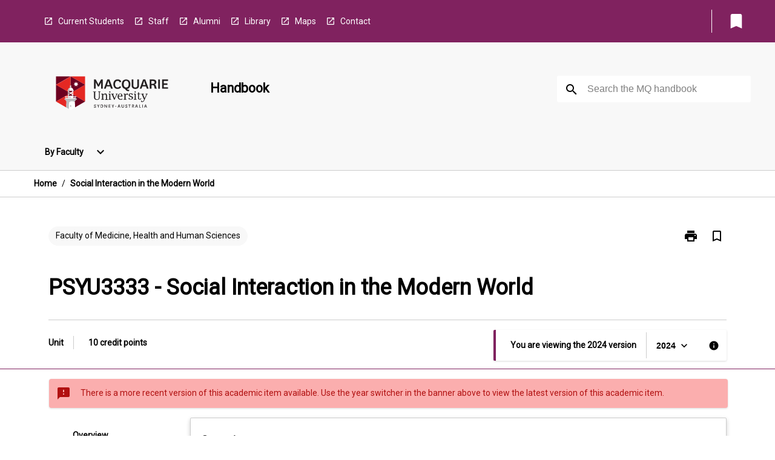

--- FILE ---
content_type: text/html
request_url: https://coursehandbook.mq.edu.au/2024/units/PSYU3333/
body_size: 34184
content:
<!DOCTYPE html><html><head><meta charSet="utf-8"/><meta name="viewport" content="width=device-width"/><link rel="icon" href="https://cap-theme-prod-ap-southeast-2.s3.ap-southeast-2.amazonaws.com/mq/mq_favicon.ico" role="navigation"/><title>Social Interaction in the Modern World</title><link rel="canonical" href="https://coursehandbook.mq.edu.au/2024/units/PSYU3333"/><meta name="author" content=""/><meta name="keywords" content=""/><meta name="DC.Language" content="en" scheme="RFC1766"/><meta name="DC.Identifier" content="https://coursehandbook.mq.edu.au/"/><meta name="EDNA.Audience" content="Academic &amp; administrative staff, Current &amp; prospective students, Alumni, and other Visitors"/><meta name="DC.Date" content="YYYY-MM-DD" scheme="ISO8601"/><meta name="DC.Publisher" content="Macquarie University"/><meta name="DC.Creator" content="Macquarie University"/><meta name="next-head-count" content="13"/><link rel="preload" href="/_next/static/css/63c0e16d48e05785.css" as="style"/><link rel="stylesheet" href="/_next/static/css/63c0e16d48e05785.css" data-n-g=""/><noscript data-n-css=""></noscript><script defer="" nomodule="" src="/_next/static/chunks/polyfills-78c92fac7aa8fdd8.js"></script><script src="/_next/static/chunks/webpack-8758d94b1620cc17.js" defer=""></script><script src="/_next/static/chunks/framework-1399ac321e9cc459.js" defer=""></script><script src="/_next/static/chunks/main-e9802e22d31dabaa.js" defer=""></script><script src="/_next/static/chunks/pages/_app-ed38012a4b930604.js" defer=""></script><script src="/_next/static/chunks/20-6ee15222ab599037.js" defer=""></script><script src="/_next/static/chunks/657-0f6e1c3a96cd1544.js" defer=""></script><script src="/_next/static/chunks/154-2ded20074a5ef2a2.js" defer=""></script><script src="/_next/static/chunks/27-a7af5c75d2b0c601.js" defer=""></script><script src="/_next/static/chunks/629-08748c33721aaa2f.js" defer=""></script><script src="/_next/static/chunks/pages/%5B...catchAll%5D-b8a8ac82fc0e0dc0.js" defer=""></script><script src="/_next/static/2kpen73swR32HKzCzdf7Y/_buildManifest.js" defer=""></script><script src="/_next/static/2kpen73swR32HKzCzdf7Y/_ssgManifest.js" defer=""></script></head><body><script>window.__SITE_ENV_CONFIG__ = {"API_DOMAIN":"api-ap-southeast-2.prod.courseloop.com","CF_URL":"cf-api-ap-southeast-2.prod.courseloop.com"};
          window.__SITE_BOOTSTRAP_CONFIG__ = {"domain":"coursehandbook.mq.edu.au","siteId":"mq-prod-pres"};</script><div id="__next"><style data-emotion="css-global 33qmir-GlobalStylesProvider--GlobalStyles">@import url(https://fonts.googleapis.com/css?family=Roboto);@import url('https://fonts.googleapis.com/icon?family=Material+Icons');html,body{height:100%;}html{height:100%;scroll-behavior:smooth;}body{margin:0;font-family:'Roboto','Helvetica','Arial',sans-serif;max-width:100vw;overflow-x:hidden;font-size:14px;line-height:1.618;color:#000;}*,*:before,*:after{box-sizing:border-box;}h2{font-size:36px;}h3,.h3{color:#000;font-size:22px;font-weight:600;}h4{color:#000;font-size:16px;font-weight:bolder;}h5{font-size:14px;}h6{font-size:14px;font-weight:600;text-transform:uppercase;margin:0;}.BrowseResultContainer{min-height:60px;-webkit-align-content:center;-ms-flex-line-pack:center;align-content:center;}.icon.ai-link-arrow-section{padding-left:0!important;}@media print{@page{size:794px 1123px;}body.mozilla{max-width:794px;margin:auto;}}.material-icons.md-18{font-size:18px;}.material-icons.md-24{font-size:24px;}.material-icons.md-36{font-size:36px;}.material-icons.md-48{font-size:48px;}.material-icons.md-dark{color:rgba(0, 0, 0, 0.54);}.material-icons.md-dark.md-inactive{color:rgba(0, 0, 0, 0.26);}.material-icons.md-light{color:rgba(255, 255, 255, 1);}.material-icons.md-light.md-inactive{color:rgba(255, 255, 255, 0.3);}small{font-size:13px;}div.rrs .rrs__button{color:#000;}div.rrs .rrs__button .rrs__label,div.rrs .rrs__button:focus .rrs__label{border:none;outline:none;}div.rrs .rrs__option:focus{outline:none;}div.rrs .rrs__option.rrs__option--selected,div.rrs .rrs__option.rrs__option--next-selection,div.rrs .rrs__option:hover{color:#000;background:#E6E8EC;}.sr-only{position:absolute;overflow:hidden;clip:rect(0 0 0 0);height:1px;width:1px;margin:-1px;padding:0;border:0;}a:not([data-ignore-global-target])[target='_blank']{display:inline-block;position:relative;padding-left:1.5rem;}@media print{a:not([data-ignore-global-target])[target='_blank']{padding-left:0;}}a:not([data-ignore-global-target])[target='_blank']:before{content:'open_in_new';font-family:'Material Icons';font-size:1.143em;position:absolute;left:0;bottom:50%;-webkit-transform:translateY(50%);-moz-transform:translateY(50%);-ms-transform:translateY(50%);transform:translateY(50%);text-transform:none;speak:never;}@media print{a:not([data-ignore-global-target])[target='_blank']:before{display:none;}}a:not([data-ignore-global-target])[target='_blank'].header-quicklink,a:not([data-ignore-global-target])[target='_blank'].footer-quicklink{padding:1.5rem 1.5rem 1.5rem 35px;}a:not([data-ignore-global-target])[target='_blank'].academic-item-quick-links:before{content:'';}p a:not([data-ignore-global-target])[target='_blank']{padding-left:0px;}p a:not([data-ignore-global-target])[target='_blank']:hover,p a:not([data-ignore-global-target])[target='_blank']:focus{-webkit-text-decoration:underline;text-decoration:underline;}p a:not([data-ignore-global-target])[target='_blank']:before{display:none;}.readmore-content-wrapper a:not([data-ignore-global-target])[target='_blank']{padding-left:0;}.readmore-content-wrapper a:not([data-ignore-global-target])[target='_blank']:before{display:none;}a:-webkit-any-link{-webkit-text-decoration:none;text-decoration:none;}[class*='ToastBox']{bottom:0;display:grid;left:0;place-items:center;right:0;}[class*='ToastBox'] [class*='Box-Card']{border:0;border-radius:0;margin:0.25rem 0 0;width:calc(100vw - 1rem);}[class*='ToastBox'] .icon{margin-top:0.2rem;}.unswfeestable{width:100%;border-spacing:0;}.unswfeestable th{font-size:12px;}.unswfeestable th,.unswfeestable td{text-align:left;color:#646464;padding:1rem;}.unswfeestable tbody tr:nth-of-type(odd){background:#fafafa;}.unswfeestable tbody tr:first-of-type{font-weight:unset;}.unswfeestable a{-webkit-text-decoration:none;text-decoration:none;}.unswfeestable a:hover{-webkit-text-decoration:underline;text-decoration:underline;}.unswfeestable a::before{font-family:"Material Icons";font-weight:400;font-style:normal;display:inline-block;content:"open_in_new";margin-right:0.5em;}@media screen and (max-width: 319px){.unswfeestable,.unswfeestable tbody,.unswfeestable tr,.unswfeestable td{display:block;}.unswfeestable thead,.unswfeestable th{display:none;}.unswfeestable td{padding:0;}.unswfeestable tbody tr{padding:1em;border:1px solid #d2d2d2;}.unswfeestable tbody tr:nth-of-type(odd){background:inherit;}.unswfeestable tbody tr:not(:last-child){margin-bottom:10px;}.unswfeestable tbody tr td:first-of-type{margin-bottom:4px;}}@media print{*{overflow:visible!important;-webkit-print-color-adjust:exact!important;-webkit-print-color-adjust:exact!important;color-adjust:exact!important;}#academic-item-banner>div{padding:0;}[class*='SGlobalHeader'],[role='search'],nav,#dropdownmenu,[class*='BreadcrumbsBar'],[class*='SAcademicItemQuickLinksGrid'],[class*='NavMenuItemContainer'],[class*='StyledNavMenuCol'],[class*='ToggleContainer'] a,[class*='AccordionItemHeader'] button,.AccordionItem button,[Class*='AccordionHeader'] button,[class*='CallToActionButton'],[class*='Favorites--FavButton'],[class*='Page--GlobalLinksGrid']{display:none!important;}[class*='Card'],[class*='SAccordionContainer'],[class*='SAccordionContentContainer'],[class*='AttributesTable'],[class*='SAccordionHeader']{break-inside:auto;}[class*='StyledAILink'],a{break-inside:avoid;}[class*='SAccordionContainer'],[class*='SAccordionContentContainer'],[class*='SAccordionBodyContainer'],[class*='SAccordionBody'],[class*='CollapsibleContainer']{max-height:-webkit-max-content!important;max-height:-moz-max-content!important;max-height:max-content!important;height:-webkit-max-content!important;height:-moz-max-content!important;height:max-content!important;visibility:visible!important;}[class*='ReadMore--Body']{height:-webkit-fit-content!important;height:-moz-fit-content!important;height:fit-content!important;}[class*='ReadMore--Body'].clamp .readmore-content-wrapper{display:block!important;}[class*='SAccordionContentContainer']{white-space:initial!important;}[class*='SAccordionRegion']{visibility:visible!important;}[class*='SAccordionRegion'] *{visibility:visible!important;}[id*='structure']{break-inside:auto;}[id*='structure'] [class*='Card']{break-inside:auto;}[id*='structure'] [class*='Card'] [class*='SAccordionHeader'],[id*='structure'] [class*='Card'] [class*='StyledAILink'],[id*='structure'] [class*='Card'] .cs-item{break-inside:avoid;}[id*='structure'] [class*='Card'] [class*='StyledAILink'].cs-list-item{padding-top:0.25rem;padding-bottom:0.25rem;break-inside:avoid;}.logo{margin-left:0;}.main[role='banner'],.wrapper-sb{padding-left:0!important;}.academicItem [class*='BannerSection']{padding:1rem 0;margin:1rem auto;width:calc(100% - 1rem);}.academicItem [class*='BannerSection'] .contentWrapper{margin:0!important;}.academicItem [class*='BannerSection'] .contentWrapper [class*='Wrapper']{max-width:100vw;}.academicItem [class*='BannerSection'] .contentWrapper [class*='Wrapper'] [class*='StyledOverviewBadge']{margin-left:0rem;}.academicItem [class*='BannerSection'] .contentWrapper [class*='Wrapper'] h2{padding:0 1rem;}.academicItem [class*='BannerSection'] .contentWrapper [class*='Wrapper'] h2 +div{padding:0 1rem;}[class*='HtmlContent--Content']{width:100%!important;}[class*='Card']{box-shadow:none!important;}[class*='SAccordionToggleAll'],[class*='PrintButton'],[class*='RelatedPageNav--RelatedContent']{display:none!important;}}</style><style data-emotion="css 2hlkr4-Page--Container">.css-2hlkr4-Page--Container{background-color:#fff;}@media screen{.css-2hlkr4-Page--Container{display:-webkit-box;display:-webkit-flex;display:-ms-flexbox;display:flex;-webkit-flex-direction:column;-ms-flex-direction:column;flex-direction:column;min-height:100vh;}}</style><div class="css-2hlkr4-Page--Container e11sejwe3"><style data-emotion="css pxhjn4-styled--SHeader">.css-pxhjn4-styled--SHeader{-webkit-flex-direction:column;-ms-flex-direction:column;flex-direction:column;width:100%;}.css-pxhjn4-styled--SHeader .wrapper{display:-webkit-box;display:-webkit-flex;display:-ms-flexbox;display:flex;}.css-pxhjn4-styled--SHeader .wrapper-sb{-webkit-box-pack:justify;-webkit-justify-content:space-between;justify-content:space-between;}.css-pxhjn4-styled--SHeader .wrapper-end{-webkit-box-pack:end;-ms-flex-pack:end;-webkit-justify-content:flex-end;justify-content:flex-end;}.css-pxhjn4-styled--SHeader .wrapper .logo,.css-pxhjn4-styled--SHeader .wrapper .title,.css-pxhjn4-styled--SHeader .wrapper .search,.css-pxhjn4-styled--SHeader .wrapper .menu{-webkit-flex:1 1 auto;-ms-flex:1 1 auto;flex:1 1 auto;}.css-pxhjn4-styled--SHeader .main{color:#000;padding:1rem 2rem;}.css-pxhjn4-styled--SHeader .main .logo{width:-webkit-min-content;width:-moz-min-content;width:min-content;-webkit-flex:0 0 auto;-ms-flex:0 0 auto;flex:0 0 auto;margin-right:2rem;padding-top:21px;margin-left:15px;}@media screen and (max-width: 575px){.css-pxhjn4-styled--SHeader .main .logo{margin-left:5px;}}@media (max-width: 767px) and (min-width: 576px){.css-pxhjn4-styled--SHeader .main .logo{margin-left:20px;}}@media (max-width: 991px) and (min-width: 768px){.css-pxhjn4-styled--SHeader .main .logo{margin-left:15px;}}@media (max-width: 1200px) and (min-width: 992px){.css-pxhjn4-styled--SHeader .main .logo{margin-left:0;}}.css-pxhjn4-styled--SHeader .main .title h1{font-size:1.35rem;}@media screen and (max-width: 575px){.css-pxhjn4-styled--SHeader .main{padding:1rem;}.css-pxhjn4-styled--SHeader .main .logo{margin-right:1rem;}.css-pxhjn4-styled--SHeader .main .logo img{max-width:100px;}.css-pxhjn4-styled--SHeader .main [class*='Flex']:first-of-type .title h1{font-size:1rem;}}@media screen and (max-width: 767px){.css-pxhjn4-styled--SHeader .main .title{max-width:60%;}.css-pxhjn4-styled--SHeader .main .title h1{margin:0;}}.css-pxhjn4-styled--SHeader .footer{min-height:45px;background-color:#f1f1f1;}.css-pxhjn4-styled--SHeader .header-quicklink:hover,.css-pxhjn4-styled--SHeader .header-quicklink:focus{background-color:rgba(0, 0, 0, 0.2);-webkit-text-decoration:underline;text-decoration:underline;}.css-pxhjn4-styled--SHeader .header-quicklink:focus{margin:3px;background-color:rgba(0, 0, 0, 0.2);outline:2px solid #fff;}.css-pxhjn4-styled--SHeader .bookmark-button{color:#000;border-radius:3px;}.css-pxhjn4-styled--SHeader .bookmark-button:hover{background-color:rgba(0, 0, 0, 0.2);}.css-pxhjn4-styled--SHeader .bookmark-button:focus{background-color:rgba(0, 0, 0, 0.2);outline:2px solid #fff;}</style><div class="css-pxhjn4-styled--SHeader eic739x25"><style data-emotion="css 19me91j-styled--LinkBar">.css-19me91j-styled--LinkBar{color:#fff;background-color:#80225f;}</style><div class="header css-19me91j-styled--LinkBar eic739x28"><style data-emotion="css l0qq7c-Wrapper--Wrapper-styled--SHeaderLinksWrapper">.css-l0qq7c-Wrapper--Wrapper-styled--SHeaderLinksWrapper{max-width:1200px;margin:0 auto;display:none;display:none;-webkit-box-pack:end;-ms-flex-pack:end;-webkit-justify-content:flex-end;justify-content:flex-end;}@media screen and (min-width: 319px){.css-l0qq7c-Wrapper--Wrapper-styled--SHeaderLinksWrapper{display:none;}}@media screen and (min-width: 575px){.css-l0qq7c-Wrapper--Wrapper-styled--SHeaderLinksWrapper{display:none;}}@media screen and (min-width: 767px){.css-l0qq7c-Wrapper--Wrapper-styled--SHeaderLinksWrapper{display:-webkit-box;display:-webkit-flex;display:-ms-flexbox;display:flex;}}@media screen and (min-width: 319px){.css-l0qq7c-Wrapper--Wrapper-styled--SHeaderLinksWrapper{display:none;}}@media screen and (min-width: 575px){.css-l0qq7c-Wrapper--Wrapper-styled--SHeaderLinksWrapper{display:none;}}@media screen and (min-width: 767px){.css-l0qq7c-Wrapper--Wrapper-styled--SHeaderLinksWrapper{display:-webkit-box;display:-webkit-flex;display:-ms-flexbox;display:flex;}}</style><div display="none,none,none,flex" class="css-l0qq7c-Wrapper--Wrapper-styled--SHeaderLinksWrapper eic739x15"><style data-emotion="css 1e4ky91-SkipContent--SkipContentDesktop">.css-1e4ky91-SkipContent--SkipContentDesktop [data-reach-skip-link]{border:0;clip:rect(0 0 0 0);height:1px;width:1px;margin:-1px;padding:0;overflow:hidden;position:absolute;}.css-1e4ky91-SkipContent--SkipContentDesktop [data-reach-skip-nav-link]:focus{padding:10px;position:fixed;top:15px;left:25px;background:#fff;z-index:1;width:10em;height:auto;clip:auto;color:#000;font-weight:bold;box-shadow:0 2px 5px rgb(0 0 0 / 18%)!important;border-radius:3px;text-align:center;display:block;z-index:99999;-webkit-text-decoration:underline;text-decoration:underline;outline:2px solid #000;}@media screen and (max-width: 767px){.css-1e4ky91-SkipContent--SkipContentDesktop{margin-left:10px;}}</style><div class="css-1e4ky91-SkipContent--SkipContentDesktop e10gss2d1"><a href="#reach-skip-nav" data-reach-skip-link="" data-reach-skip-nav-link="">Skip to content</a></div><style data-emotion="css poujkb-HeaderLinks--HeaderLinksContainer">.css-poujkb-HeaderLinks--HeaderLinksContainer{-webkit-flex:1;-ms-flex:1;flex:1;display:-webkit-box;display:-webkit-flex;display:-ms-flexbox;display:flex;-webkit-align-items:center;-webkit-box-align:center;-ms-flex-align:center;align-items:center;-webkit-box-flex-wrap:wrap;-webkit-flex-wrap:wrap;-ms-flex-wrap:wrap;flex-wrap:wrap;-webkit-box-pack:start;-ms-flex-pack:start;-webkit-justify-content:flex-start;justify-content:flex-start;margin:1rem 1rem 1rem 2rem;border-right:1px solid #fff;padding-right:8px;}</style><nav class="header-quicklink-container css-poujkb-HeaderLinks--HeaderLinksContainer e17vx14c1" aria-label="quick links"><style data-emotion="css f4p43u-HeaderLinks--HeaderLinkItem">.css-f4p43u-HeaderLinks--HeaderLinkItem{padding:0.5rem 0 0.5rem 1.5rem;color:#fff;-webkit-text-decoration:none;text-decoration:none;position:relative;margin-right:1rem;}.css-f4p43u-HeaderLinks--HeaderLinkItem:not([target='_self']):before{content:'open_in_new';font-family:'Material Icons';font-size:1.143em;position:absolute;left:0;bottom:50%;-webkit-transform:translateY(50%);-moz-transform:translateY(50%);-ms-transform:translateY(50%);transform:translateY(50%);text-transform:none;speak:never;}</style><a data-ignore-global-target="true" class="header-quicklink css-f4p43u-HeaderLinks--HeaderLinkItem e17vx14c0" href="https://students.mq.edu.au/home" aria-label="Current Students" target="_blank" data-testid="header-quicklink-0" role="navigation">Current Students</a><a data-ignore-global-target="true" class="header-quicklink css-f4p43u-HeaderLinks--HeaderLinkItem e17vx14c0" href="https://staff.mq.edu.au/home" aria-label="Staff" target="_blank" data-testid="header-quicklink-1" role="navigation">Staff</a><a data-ignore-global-target="true" class="header-quicklink css-f4p43u-HeaderLinks--HeaderLinkItem e17vx14c0" href="https://www.mq.edu.au/connect/alumni" aria-label="Alumni" target="_blank" data-testid="header-quicklink-2" role="navigation">Alumni</a><a data-ignore-global-target="true" class="header-quicklink css-f4p43u-HeaderLinks--HeaderLinkItem e17vx14c0" href="https://www.mq.edu.au/about/campus-services-and-facilities/library" aria-label="Library" target="_blank" data-testid="header-quicklink-3" role="navigation">Library</a><a data-ignore-global-target="true" class="header-quicklink css-f4p43u-HeaderLinks--HeaderLinkItem e17vx14c0" href="https://www.mq.edu.au/about/contacts-and-maps/maps" aria-label="Maps" target="_blank" data-testid="header-quicklink-4" role="navigation">Maps</a><a data-ignore-global-target="true" class="header-quicklink css-f4p43u-HeaderLinks--HeaderLinkItem e17vx14c0" href="https://www.mq.edu.au/contact-us" aria-label="Contact" target="_blank" data-testid="header-quicklink-5" role="navigation">Contact</a></nav><style data-emotion="css lzx77r-styled--SMenuButtonContainer">.css-lzx77r-styled--SMenuButtonContainer{position:relative;-webkit-align-self:center;-ms-flex-item-align:center;align-self:center;}</style><div aria-labelledby="my-lists-items" class="css-lzx77r-styled--SMenuButtonContainer etn7ac80"><style data-emotion="css ogt4rf-Button--Button-Button-Button--IconButton-IconButton-styled--SMenuButton">.css-ogt4rf-Button--Button-Button-Button--IconButton-IconButton-styled--SMenuButton{font-weight:600;border-width:1px;border-style:solid;border-color:transparent;border-radius:3px;color:#424242;fill:#424242;background-color:#f5f5f5;border-color:#e0e0e0;padding:0.5rem 1.75rem;font-size:14px;cursor:pointer;-webkit-transition:background-color 140ms ease,border-color 140ms ease;transition:background-color 140ms ease,border-color 140ms ease;display:-webkit-box;display:-webkit-flex;display:-ms-flexbox;display:flex;background:none;border:none;padding:4px;border-radius:50%;color:#000;border-radius:0;padding:0.5rem;}.css-ogt4rf-Button--Button-Button-Button--IconButton-IconButton-styled--SMenuButton:hover{background-color:#eeeeee;border-color:#bdbdbd;}.css-ogt4rf-Button--Button-Button-Button--IconButton-IconButton-styled--SMenuButton:disabled{color:#d2d2d2;fill:#d2d2d2;background-color:#a6a6a6;border-color:#a6a6a6;cursor:default;}.css-ogt4rf-Button--Button-Button-Button--IconButton-IconButton-styled--SMenuButton:disabled:hover{background-color:#E6E8EC;}.css-ogt4rf-Button--Button-Button-Button--IconButton-IconButton-styled--SMenuButton:hover,.css-ogt4rf-Button--Button-Button-Button--IconButton-IconButton-styled--SMenuButton:focus{background:#E6E8EC;}.css-ogt4rf-Button--Button-Button-Button--IconButton-IconButton-styled--SMenuButton:focus{outline:2px solid;}.css-ogt4rf-Button--Button-Button-Button--IconButton-IconButton-styled--SMenuButton:disabled{border:none;background:none;}.css-ogt4rf-Button--Button-Button-Button--IconButton-IconButton-styled--SMenuButton:disabled:hover{border:none;background:none;}.css-ogt4rf-Button--Button-Button-Button--IconButton-IconButton-styled--SMenuButton:hover{background-color:#E6E8EC;}.css-ogt4rf-Button--Button-Button-Button--IconButton-IconButton-styled--SMenuButton:focus{outline:2px solid #000;}</style><button class="bookmark-button css-ogt4rf-Button--Button-Button-Button--IconButton-IconButton-styled--SMenuButton etn7ac82" aria-label="My List" aria-expanded="false" aria-controls="my-list-container" data-testid="bookmark-icon"><style data-emotion="css 1lklsop-styled--SBookmarkIcon">.css-1lklsop-styled--SBookmarkIcon.material-icons{color:#fff;}</style><style data-emotion="css 1hk6os-MaterialIcon--IconWrapper-styled--SBookmarkIcon">.css-1hk6os-MaterialIcon--IconWrapper-styled--SBookmarkIcon{vertical-align:middle;}.css-1hk6os-MaterialIcon--IconWrapper-styled--SBookmarkIcon.material-icons{color:#fff;}</style><i aria-hidden="true" class="material-icons 32px etn7ac81 css-1hk6os-MaterialIcon--IconWrapper-styled--SBookmarkIcon e1lj33n40" style="font-size:32px">bookmark</i></button></div></div></div><style data-emotion="css 12nzczd-styled--BrandBar">.css-12nzczd-styled--BrandBar{background-color:#F8F8F8;}@media screen and (max-width: 991px){.css-12nzczd-styled--BrandBar{padding:0.5rem!important;}}</style><div class="main css-12nzczd-styled--BrandBar eic739x27" role="banner"><style data-emotion="css 1dc5kae-Wrapper--Wrapper">.css-1dc5kae-Wrapper--Wrapper{max-width:1200px;margin:0 auto;}</style><div class="wrapper wrapper-sb css-1dc5kae-Wrapper--Wrapper ezw699s0"><style data-emotion="css 1agek3l-SkipContent--SkipContentMobile">.css-1agek3l-SkipContent--SkipContentMobile [data-reach-skip-link]{border:0;clip:rect(0 0 0 0);height:1px;width:1px;margin:-1px;padding:0;overflow:hidden;position:absolute;display:none;}@media screen and (max-width: 767px){.css-1agek3l-SkipContent--SkipContentMobile [data-reach-skip-link]{display:block;}}.css-1agek3l-SkipContent--SkipContentMobile [data-reach-skip-nav-link]:focus{padding:10px;position:fixed;top:15px;left:10px;background:#fff;z-index:1;width:10em;height:auto;clip:auto;color:#000;font-weight:bold;box-shadow:0 2px 5px rgb(0 0 0 / 18%)!important;border-radius:3px;text-align:center;display:none;z-index:99999;-webkit-text-decoration:underline;text-decoration:underline;outline:2px solid #000;}@media screen and (max-width: 767px){.css-1agek3l-SkipContent--SkipContentMobile [data-reach-skip-nav-link]:focus{display:block;}}</style><div class="css-1agek3l-SkipContent--SkipContentMobile e10gss2d0"><a href="#reach-skip-nav" data-reach-skip-link="" data-reach-skip-nav-link="">Skip to content</a></div><style data-emotion="css 99e8j4-Box--Box-Box-Flex--Flex-Flex">.css-99e8j4-Box--Box-Box-Flex--Flex-Flex{-webkit-flex:1;-ms-flex:1;flex:1;box-sizing:border-box;-webkit-align-items:center;-webkit-box-align:center;-ms-flex-align:center;align-items:center;display:-webkit-box;display:-webkit-flex;display:-ms-flexbox;display:flex;}</style><div class="css-99e8j4-Box--Box-Box-Flex--Flex-Flex e8qda2r1"><div class="logo"><style data-emotion="css 136q438-styled--SLogo">.css-136q438-styled--SLogo{height:92px;width:260px;}</style><style data-emotion="css iwh5ns-Logo--LinkLogo">.css-iwh5ns-Logo--LinkLogo{border:none!important;display:inline-block;}.css-iwh5ns-Logo--LinkLogo:focus{outline:2px solid #000;}</style><a href="https://www.mq.edu.au" data-testid="header-logo" title="Macquarie University - Home" target="_self" data-ignore-global-target="true" role="navigation" class="css-iwh5ns-Logo--LinkLogo ekvpsa90"><style data-emotion="css 13jg3q0-Logo--LogoImage">.css-13jg3q0-Logo--LogoImage{width:260px;height:92px;}</style><img src="https://cap-theme-prod-ap-southeast-2.s3.ap-southeast-2.amazonaws.com/mq/MQ_Int_HoriztonalLogo.svg" height="92px" width="260px" alt="logo" class="css-13jg3q0-Logo--LogoImage ekvpsa91"/></a></div><div class="title"><style data-emotion="css hx4mu3-GlobalHeader--TitleWrapper">.css-hx4mu3-GlobalHeader--TitleWrapper{padding-right:25px;}</style><div class="css-hx4mu3-GlobalHeader--TitleWrapper e1ppy7xt0"><h1 data-testid="title">Handbook</h1></div></div></div><style data-emotion="css jshiy7-Box--Box-Box-Flex--Flex-Flex">.css-jshiy7-Box--Box-Box-Flex--Flex-Flex{box-sizing:border-box;display:-webkit-box;display:-webkit-flex;display:-ms-flexbox;display:flex;}</style><div class="css-jshiy7-Box--Box-Box-Flex--Flex-Flex e8qda2r1"><style data-emotion="css 1rytsa2-styled--StyledSearchContainer">.css-1rytsa2-styled--StyledSearchContainer{display:-webkit-box;display:-webkit-flex;display:-ms-flexbox;display:flex;-webkit-flex-direction:column;-ms-flex-direction:column;flex-direction:column;-webkit-box-pack:center;-ms-flex-pack:center;-webkit-justify-content:center;justify-content:center;margin-top:0;}</style><div class="search css-1rytsa2-styled--StyledSearchContainer eic739x24" role="search"><style data-emotion="css hd1bjm-Position--Position-Position--Relative-MiniSearch--StyledMiniSearchContainer">.css-hd1bjm-Position--Position-Position--Relative-MiniSearch--StyledMiniSearchContainer{position:relative;padding-top:3px;}.css-hd1bjm-Position--Position-Position--Relative-MiniSearch--StyledMiniSearchContainer .advancedLinkWrapper{display:none;}.css-hd1bjm-Position--Position-Position--Relative-MiniSearch--StyledMiniSearchContainer.emptyResult .advancedLinkWrapper{display:block;}@media screen and (max-width: 767px){.css-hd1bjm-Position--Position-Position--Relative-MiniSearch--StyledMiniSearchContainer{position:absolute;-webkit-transform:translate(-85%, 0);-moz-transform:translate(-85%, 0);-ms-transform:translate(-85%, 0);transform:translate(-85%, 0);z-index:20;border:none;}}</style><div class="css-hd1bjm-Position--Position-Position--Relative-MiniSearch--StyledMiniSearchContainer e1cttxhc0"><style data-emotion="css 1vlh19s-Input--SSearchButton">.css-1vlh19s-Input--SSearchButton{width:320px;padding:0.34rem 0.15rem 0.34rem 1rem;text-align:left;font-size:1rem;font-family:({theme:e})=>e?.client?.global?.typography?.fontFamily;color:#a6a6a6;background-color:white;box-shadow:0 2px 5px rgba(0,0,0,0.18);font-size:14px;color:rgba(0, 0, 0, 0.87);border:1px solid #000;border-radius:3px;background:#fff;}.css-1vlh19s-Input--SSearchButton:focus{outline:2px solid #000;background-color:({theme:e})=>(0,x.H)(e?.colors?.black,.2);}.css-1vlh19s-Input--SSearchButton:hover{background-color:({theme:e})=>(0,x.H)(e?.colors?.black,.2);}.css-1vlh19s-Input--SSearchButton:focus{outline:2px solid #000;}.css-1vlh19s-Input--SSearchButton div{display:grid;grid-template-areas:'placeholder search';grid-template-columns:auto 30px;}.css-1vlh19s-Input--SSearchButton div span{color:rgba(0, 0, 0, 0.5);grid-area:placeholder;overflow:hidden;white-space:nowrap;text-overflow:ellipsis;line-height:2.5;}.css-1vlh19s-Input--SSearchButton div i{color:#000;grid-area:search;padding:0.25rem 0;}@media screen and (max-width: 767px){.css-1vlh19s-Input--SSearchButton{margin-right:-0.5rem;background-color:transparent;width:40px;padding:0.45rem 0.45rem;box-shadow:none;border:none;}.css-1vlh19s-Input--SSearchButton:hover{background-color:rgba(0, 0, 0, 0.2);}.css-1vlh19s-Input--SSearchButton:focus{background-color:rgba(0, 0, 0, 0.2);outline:2px solid #000;border:none;}.css-1vlh19s-Input--SSearchButton .search-icon{color:#000;}}</style><button elevation="2" class="css-1vlh19s-Input--SSearchButton ejfodyk2"><style data-emotion="css oxi151-MaterialIcon--IconWrapper">.css-oxi151-MaterialIcon--IconWrapper{vertical-align:middle;}</style><i aria-hidden="true" class="material-icons md-24 search-icon css-oxi151-MaterialIcon--IconWrapper e1lj33n40" style="font-size:md-24" tabindex="-1">search</i></button></div></div></div></div></div><style data-emotion="css vm2f7c-styled--BreadcrumbsBar">.css-vm2f7c-styled--BreadcrumbsBar{min-height:45px;background-color:#fff;border-top:1px solid #CCCCCC;border-bottom:1px solid #CCCCCC;}</style><nav aria-label="Breadcrumb" role="navigation" class="css-vm2f7c-styled--BreadcrumbsBar eic739x26"><style data-emotion="css zbgawh-Wrapper--Wrapper">.css-zbgawh-Wrapper--Wrapper{height:42px;max-width:1200px;margin:0 auto;padding-left:16px;padding-right:16px;display:-webkit-box;display:-webkit-flex;display:-ms-flexbox;display:flex;}</style><div display="flex" height="42" class="css-zbgawh-Wrapper--Wrapper ezw699s0"></div></nav><div id="reach-skip-nav" data-reach-skip-nav-content=""></div></div><style data-emotion="css nbuc7r-Page--Main">.css-nbuc7r-Page--Main{background-color:#fff;-webkit-flex:1;-ms-flex:1;flex:1;}</style><main role="main" class="css-nbuc7r-Page--Main e11sejwe2"><style data-emotion="css y43fgo-styled--Container">.css-y43fgo-styled--Container{background-color:#fff;display:-webkit-box;display:-webkit-flex;display:-ms-flexbox;display:flex;-webkit-flex-direction:column;-ms-flex-direction:column;flex-direction:column;}.css-y43fgo-styled--Container.home .banner .contentWrapper{padding:1rem 0;}.css-y43fgo-styled--Container.home .main .contentWrapper{max-width:100vw;padding:0;}.css-y43fgo-styled--Container.academicItem .main,.css-y43fgo-styled--Container.academicItem .aside{padding:0;margin-top:0!important;}@media screen and (min-width: 991px){.css-y43fgo-styled--Container.academicItem .main,.css-y43fgo-styled--Container.academicItem .aside{padding:0 0.5rem;}}.css-y43fgo-styled--Container.academicItem .main{max-width:100vw;margin-top:1rem;}@media screen and (max-width: 991px){.css-y43fgo-styled--Container.academicItem .main{margin-top:0;}}.css-y43fgo-styled--Container.academicItem .contentWrapper{padding:0;}.css-y43fgo-styled--Container.academicItem .content{overflow:initial;}.css-y43fgo-styled--Container.academicItem .content .e1jnv3nd0{max-width:16%;}.css-y43fgo-styled--Container.academicItem .content .e1jnv3nd1{top:0;}.css-y43fgo-styled--Container[class*='GeneralContent'] .contentWrapper{padding:0;}.css-y43fgo-styled--Container.search .AccordionItem{padding:0;}.css-y43fgo-styled--Container .AccordionItem{max-width:calc(100vw - 1rem);}.css-y43fgo-styled--Container .contentWrapper{overflow:initial;}.css-y43fgo-styled--Container .layout{position:relative;}@media screen and (min-width: calc(767px)){.css-y43fgo-styled--Container .layout{-webkit-flex-direction:column;-ms-flex-direction:column;flex-direction:column;}}</style><div class="AIPage css-y43fgo-styled--Container e1beyhwr9"><style data-emotion="css 1murskt-styled--BannerSection">.css-1murskt-styled--BannerSection{background-color:#fff;padding:1rem;}.css-1murskt-styled--BannerSection:first-of-type{border-bottom:unset;}</style><div class="css-1murskt-styled--BannerSection e1beyhwr10"><style data-emotion="css zybkob-styled--ContentWrapper">.css-zybkob-styled--ContentWrapper{margin:0 auto;overflow:inherit;max-width:1200px;width:100%;padding:0 1rem;background-color:#fff;}</style><div class="css-zybkob-styled--ContentWrapper e1beyhwr7"><style data-emotion="css 18insl6-Banner--Banner">.css-18insl6-Banner--Banner{width:100%;margin-bottom:4px;margin-left:0;margin-right:0;}@media screen and (min-width: 575px){.css-18insl6-Banner--Banner{margin-bottom:-35px;}}</style><div id="academic-item-banner" role="banner" aria-label="academic item" class="css-18insl6-Banner--Banner etpkvrf0"><style data-emotion="css 1mnbe2l-Wrapper--Wrapper">.css-1mnbe2l-Wrapper--Wrapper{width:100%;max-width:1200px;margin:0 auto;padding-left:0;padding-right:0;padding-top:0;padding-bottom:0;}@media screen and (min-width: 319px){.css-1mnbe2l-Wrapper--Wrapper{padding-left:0;padding-right:0;padding-top:0;padding-bottom:0;}}@media screen and (min-width: 575px){.css-1mnbe2l-Wrapper--Wrapper{padding-left:24px;padding-right:24px;padding-top:32px;padding-bottom:32px;}}@media screen and (min-width: 767px){.css-1mnbe2l-Wrapper--Wrapper{padding-left:24px;padding-right:24px;padding-top:32px;padding-bottom:32px;}}</style><div width="100%" class="css-1mnbe2l-Wrapper--Wrapper ezw699s0"><style data-emotion="css 7je9hj-Box--Box-Box-Flex--Flex-Flex-styled--StyledFlex">.css-7je9hj-Box--Box-Box-Flex--Flex-Flex-styled--StyledFlex{margin:0 auto;box-sizing:border-box;-webkit-flex-direction:column;-ms-flex-direction:column;flex-direction:column;display:-webkit-box;display:-webkit-flex;display:-ms-flexbox;display:flex;margin:0 auto;}.css-7je9hj-Box--Box-Box-Flex--Flex-Flex-styled--StyledFlex .ai-banner-variable-flex{-webkit-flex-direction:row;-ms-flex-direction:row;flex-direction:row;}@media screen and (max-width: 815px){.css-7je9hj-Box--Box-Box-Flex--Flex-Flex-styled--StyledFlex .ai-banner-variable-flex{-webkit-flex-direction:column;-ms-flex-direction:column;flex-direction:column;}}.css-7je9hj-Box--Box-Box-Flex--Flex-Flex-styled--StyledFlex .switcherContainer{margin-top:0;}@media screen and (max-width: 815px){.css-7je9hj-Box--Box-Box-Flex--Flex-Flex-styled--StyledFlex .switcherContainer{margin-top:24px;}}.css-7je9hj-Box--Box-Box-Flex--Flex-Flex-styled--StyledFlex .switcher{-webkit-box-pack:end;-ms-flex-pack:end;-webkit-justify-content:flex-end;justify-content:flex-end;}@media screen and (max-width: 815px){.css-7je9hj-Box--Box-Box-Flex--Flex-Flex-styled--StyledFlex .switcher{-webkit-box-pack:start;-ms-flex-pack:start;-webkit-justify-content:flex-start;justify-content:flex-start;}}@media print{.css-7je9hj-Box--Box-Box-Flex--Flex-Flex-styled--StyledFlex .switcher{display:none;}}</style><div class="css-7je9hj-Box--Box-Box-Flex--Flex-Flex-styled--StyledFlex e1ixoanv8"><style data-emotion="css eiyvuc-Box--Box-Box-Flex--Flex-Flex-styled--StyledFlex">.css-eiyvuc-Box--Box-Box-Flex--Flex-Flex-styled--StyledFlex{box-sizing:border-box;-webkit-box-pack:justify;-webkit-justify-content:space-between;justify-content:space-between;display:-webkit-box;display:-webkit-flex;display:-ms-flexbox;display:flex;}.css-eiyvuc-Box--Box-Box-Flex--Flex-Flex-styled--StyledFlex .ai-banner-variable-flex{-webkit-flex-direction:row;-ms-flex-direction:row;flex-direction:row;}@media screen and (max-width: 815px){.css-eiyvuc-Box--Box-Box-Flex--Flex-Flex-styled--StyledFlex .ai-banner-variable-flex{-webkit-flex-direction:column;-ms-flex-direction:column;flex-direction:column;}}.css-eiyvuc-Box--Box-Box-Flex--Flex-Flex-styled--StyledFlex .switcherContainer{margin-top:0;}@media screen and (max-width: 815px){.css-eiyvuc-Box--Box-Box-Flex--Flex-Flex-styled--StyledFlex .switcherContainer{margin-top:24px;}}.css-eiyvuc-Box--Box-Box-Flex--Flex-Flex-styled--StyledFlex .switcher{-webkit-box-pack:end;-ms-flex-pack:end;-webkit-justify-content:flex-end;justify-content:flex-end;}@media screen and (max-width: 815px){.css-eiyvuc-Box--Box-Box-Flex--Flex-Flex-styled--StyledFlex .switcher{-webkit-box-pack:start;-ms-flex-pack:start;-webkit-justify-content:flex-start;justify-content:flex-start;}}@media print{.css-eiyvuc-Box--Box-Box-Flex--Flex-Flex-styled--StyledFlex .switcher{display:none;}}</style><div class="css-eiyvuc-Box--Box-Box-Flex--Flex-Flex-styled--StyledFlex e1ixoanv8"><style data-emotion="css t711qv-Pill--Pill-Pill-Badge--Badge-styled--StyledOverviewBadge">.css-t711qv-Pill--Pill-Pill-Badge--Badge-styled--StyledOverviewBadge{font-size:12px;text-transform:uppercase;border-width:2px;border-style:solid;border-radius:1000px;padding:2px 8px;font-size:0.75rem;color:#000;background-color:#F8F8F8;border-color:#000;text-align:center;white-space:nowrap;vertical-align:baseline;line-height:1;text-overflow:ellipsis;overflow:hidden;border-radius:1rem;display:inline-block;padding:0.5rem 0.75rem;margin-right:0.25rem;border-width:0;text-transform:capitalize;font-size:0.75rem;border-color:[object Object];color:#000;background-color:#F8F8F8;font-size:14px;color:#000;background-color:#F8F8F8;text-transform:unset;}.css-t711qv-Pill--Pill-Pill-Badge--Badge-styled--StyledOverviewBadge:empty{display:none;}</style><span color="#000" font-size="0.75rem" class="css-t711qv-Pill--Pill-Pill-Badge--Badge-styled--StyledOverviewBadge e1ixoanv0">Faculty of Medicine, Health and Human Sciences</span><style data-emotion="css rv781d-Box--Box-Box-Flex--Flex-Flex-styled--StyledFlexContainer">.css-rv781d-Box--Box-Box-Flex--Flex-Flex-styled--StyledFlexContainer{box-sizing:border-box;display:-webkit-box;display:-webkit-flex;display:-ms-flexbox;display:flex;-webkit-align-items:baseline;-webkit-box-align:baseline;-ms-flex-align:baseline;align-items:baseline;}@media screen and (max-width: 575px){.css-rv781d-Box--Box-Box-Flex--Flex-Flex-styled--StyledFlexContainer{-webkit-flex-direction:row;-ms-flex-direction:row;flex-direction:row;}}</style><div class="css-rv781d-Box--Box-Box-Flex--Flex-Flex-styled--StyledFlexContainer e1ixoanv7"><style data-emotion="css o7t9w8-Button--Button-Button-Button--IconButton-IconButton-styled--PrintButton">.css-o7t9w8-Button--Button-Button-Button--IconButton-IconButton-styled--PrintButton{font-weight:600;border-width:1px;border-style:solid;border-color:transparent;border-radius:3px;color:#424242;fill:#424242;background-color:#f5f5f5;border-color:#e0e0e0;padding:0.5rem 1.75rem;font-size:14px;padding:0;cursor:pointer;-webkit-transition:background-color 140ms ease,border-color 140ms ease;transition:background-color 140ms ease,border-color 140ms ease;display:-webkit-box;display:-webkit-flex;display:-ms-flexbox;display:flex;background:none;border:none;padding:4px;border-radius:50%;color:#000;display:inherit;border-radius:2px;padding:1rem;min-width:100px;line-height:1.618;min-width:-webkit-fit-content;min-width:-moz-fit-content;min-width:fit-content;padding:0;}.css-o7t9w8-Button--Button-Button-Button--IconButton-IconButton-styled--PrintButton:hover{background-color:#eeeeee;border-color:#bdbdbd;}.css-o7t9w8-Button--Button-Button-Button--IconButton-IconButton-styled--PrintButton:disabled{color:#d2d2d2;fill:#d2d2d2;background-color:#a6a6a6;border-color:#a6a6a6;cursor:default;}.css-o7t9w8-Button--Button-Button-Button--IconButton-IconButton-styled--PrintButton:disabled:hover{background-color:#E6E8EC;}.css-o7t9w8-Button--Button-Button-Button--IconButton-IconButton-styled--PrintButton:hover,.css-o7t9w8-Button--Button-Button-Button--IconButton-IconButton-styled--PrintButton:focus{background:#E6E8EC;}.css-o7t9w8-Button--Button-Button-Button--IconButton-IconButton-styled--PrintButton:focus{outline:2px solid;}.css-o7t9w8-Button--Button-Button-Button--IconButton-IconButton-styled--PrintButton:disabled{border:none;background:none;}.css-o7t9w8-Button--Button-Button-Button--IconButton-IconButton-styled--PrintButton:disabled:hover{border:none;background:none;}.css-o7t9w8-Button--Button-Button-Button--IconButton-IconButton-styled--PrintButton span{color:#000;margin-left:1rem;}.css-o7t9w8-Button--Button-Button-Button--IconButton-IconButton-styled--PrintButton i{color:#000;-webkit-text-decoration:none;text-decoration:none;}.css-o7t9w8-Button--Button-Button-Button--IconButton-IconButton-styled--PrintButton:hover,.css-o7t9w8-Button--Button-Button-Button--IconButton-IconButton-styled--PrintButton:focus{background-color:#E6E8EC;}.css-o7t9w8-Button--Button-Button-Button--IconButton-IconButton-styled--PrintButton:focus{outline:2px solid #000;}</style><button class="css-o7t9w8-Button--Button-Button-Button--IconButton-IconButton-styled--PrintButton e1beyhwr0"><style data-emotion="css 13tpxqo-Icons--StyledITag">.css-13tpxqo-Icons--StyledITag{vertical-align:middle;}</style><i aria-hidden="true" class="material-icons md-24 css-13tpxqo-Icons--StyledITag e1ot1o1i0" style="font-size:md-24">print</i><style data-emotion="css 1jekr9z-ReadMore--SROnly">.css-1jekr9z-ReadMore--SROnly{border:0;clip:rect(0 0 0 0);height:1px;margin:-1px;overflow:hidden;padding:0;position:absolute;width:1px;}@media print{.css-1jekr9z-ReadMore--SROnly{display:none;}}</style><div class="css-1jekr9z-ReadMore--SROnly e1ydu1r42">Print <!-- -->PSYU3333 - Social Interaction in the Modern World<!-- --> page</div></button><style data-emotion="css 1gdje6h-Button--Button-Button-Button--IconButton-IconButton-Favorites--FavButton">.css-1gdje6h-Button--Button-Button-Button--IconButton-IconButton-Favorites--FavButton{font-weight:600;border-width:1px;border-style:solid;border-color:transparent;border-radius:3px;color:#424242;fill:#424242;background-color:#f5f5f5;border-color:#e0e0e0;padding:0.5rem 1.75rem;font-size:14px;cursor:pointer;-webkit-transition:background-color 140ms ease,border-color 140ms ease;transition:background-color 140ms ease,border-color 140ms ease;display:-webkit-box;display:-webkit-flex;display:-ms-flexbox;display:flex;background:none;border:none;padding:4px;border-radius:50%;color:#000;background-color:#f1f1f1;border-radius:100%;width:32px;height:32px;display:grid;place-items:center;margin-left:15px;background-color:unset;}.css-1gdje6h-Button--Button-Button-Button--IconButton-IconButton-Favorites--FavButton:hover{background-color:#eeeeee;border-color:#bdbdbd;}.css-1gdje6h-Button--Button-Button-Button--IconButton-IconButton-Favorites--FavButton:disabled{color:#d2d2d2;fill:#d2d2d2;background-color:#a6a6a6;border-color:#a6a6a6;cursor:default;}.css-1gdje6h-Button--Button-Button-Button--IconButton-IconButton-Favorites--FavButton:disabled:hover{background-color:#E6E8EC;}.css-1gdje6h-Button--Button-Button-Button--IconButton-IconButton-Favorites--FavButton:hover,.css-1gdje6h-Button--Button-Button-Button--IconButton-IconButton-Favorites--FavButton:focus{background:#E6E8EC;}.css-1gdje6h-Button--Button-Button-Button--IconButton-IconButton-Favorites--FavButton:focus{outline:2px solid;}.css-1gdje6h-Button--Button-Button-Button--IconButton-IconButton-Favorites--FavButton:disabled{border:none;background:none;}.css-1gdje6h-Button--Button-Button-Button--IconButton-IconButton-Favorites--FavButton:disabled:hover{border:none;background:none;}.css-1gdje6h-Button--Button-Button-Button--IconButton-IconButton-Favorites--FavButton:hover,.css-1gdje6h-Button--Button-Button-Button--IconButton-IconButton-Favorites--FavButton:focus{background:#E6E8EC;}.css-1gdje6h-Button--Button-Button-Button--IconButton-IconButton-Favorites--FavButton:focus{outline:2px solid #000;}@media screen and (max-width: 767px){.css-1gdje6h-Button--Button-Button-Button--IconButton-IconButton-Favorites--FavButton{margin-left:10px;}}</style><button data-testid="fav-icon" aria-label="Bookmark, Social Interaction in the Modern World" class="css-1gdje6h-Button--Button-Button-Button--IconButton-IconButton-Favorites--FavButton el6rnfm2"><i aria-hidden="true" class="material-icons md-24 css-oxi151-MaterialIcon--IconWrapper e1lj33n40" style="font-size:md-24;color:#000">bookmark_border</i></button></div></div><style data-emotion="css m6ou89-styled--StyledHeading-ComponentHeading--ComponentHeading-styled--StyledHeading">.css-m6ou89-styled--StyledHeading-ComponentHeading--ComponentHeading-styled--StyledHeading{margin:1rem 0;padding:0;color:#000;color:#000;border-bottom:1px solid #CCCCCC;padding:1.5rem 0;}</style><h2 data-testid="ai-header" class="css-m6ou89-styled--StyledHeading-ComponentHeading--ComponentHeading-styled--StyledHeading e1ixoanv9">PSYU3333 - Social Interaction in the Modern World</h2><style data-emotion="css 1ml8wox-Box--Box-Box-Flex--Flex-Flex-styled--StyledFlex">.css-1ml8wox-Box--Box-Box-Flex--Flex-Flex-styled--StyledFlex{box-sizing:border-box;display:-webkit-box;display:-webkit-flex;display:-ms-flexbox;display:flex;}.css-1ml8wox-Box--Box-Box-Flex--Flex-Flex-styled--StyledFlex .ai-banner-variable-flex{-webkit-flex-direction:row;-ms-flex-direction:row;flex-direction:row;}@media screen and (max-width: 815px){.css-1ml8wox-Box--Box-Box-Flex--Flex-Flex-styled--StyledFlex .ai-banner-variable-flex{-webkit-flex-direction:column;-ms-flex-direction:column;flex-direction:column;}}.css-1ml8wox-Box--Box-Box-Flex--Flex-Flex-styled--StyledFlex .switcherContainer{margin-top:0;}@media screen and (max-width: 815px){.css-1ml8wox-Box--Box-Box-Flex--Flex-Flex-styled--StyledFlex .switcherContainer{margin-top:24px;}}.css-1ml8wox-Box--Box-Box-Flex--Flex-Flex-styled--StyledFlex .switcher{-webkit-box-pack:end;-ms-flex-pack:end;-webkit-justify-content:flex-end;justify-content:flex-end;}@media screen and (max-width: 815px){.css-1ml8wox-Box--Box-Box-Flex--Flex-Flex-styled--StyledFlex .switcher{-webkit-box-pack:start;-ms-flex-pack:start;-webkit-justify-content:flex-start;justify-content:flex-start;}}@media print{.css-1ml8wox-Box--Box-Box-Flex--Flex-Flex-styled--StyledFlex .switcher{display:none;}}</style><div class="ai-banner-variable-flex css-1ml8wox-Box--Box-Box-Flex--Flex-Flex-styled--StyledFlex e1ixoanv8"><style data-emotion="css jcxds0-styled--StyledFlexItem">.css-jcxds0-styled--StyledFlexItem{-webkit-flex:1;-ms-flex:1;flex:1;padding-top:10px;padding-right:8px;}</style><div class="css-jcxds0-styled--StyledFlexItem e1ixoanv2"><style data-emotion="css gql9no-Box--Box-Box-Flex--Flex-Flex-styled--StyledFlex">.css-gql9no-Box--Box-Box-Flex--Flex-Flex-styled--StyledFlex{box-sizing:border-box;-webkit-align-items:center;-webkit-box-align:center;-ms-flex-align:center;align-items:center;-webkit-box-pack:start;-ms-flex-pack:start;-webkit-justify-content:flex-start;justify-content:flex-start;display:-webkit-box;display:-webkit-flex;display:-ms-flexbox;display:flex;}.css-gql9no-Box--Box-Box-Flex--Flex-Flex-styled--StyledFlex .ai-banner-variable-flex{-webkit-flex-direction:row;-ms-flex-direction:row;flex-direction:row;}@media screen and (max-width: 815px){.css-gql9no-Box--Box-Box-Flex--Flex-Flex-styled--StyledFlex .ai-banner-variable-flex{-webkit-flex-direction:column;-ms-flex-direction:column;flex-direction:column;}}.css-gql9no-Box--Box-Box-Flex--Flex-Flex-styled--StyledFlex .switcherContainer{margin-top:0;}@media screen and (max-width: 815px){.css-gql9no-Box--Box-Box-Flex--Flex-Flex-styled--StyledFlex .switcherContainer{margin-top:24px;}}.css-gql9no-Box--Box-Box-Flex--Flex-Flex-styled--StyledFlex .switcher{-webkit-box-pack:end;-ms-flex-pack:end;-webkit-justify-content:flex-end;justify-content:flex-end;}@media screen and (max-width: 815px){.css-gql9no-Box--Box-Box-Flex--Flex-Flex-styled--StyledFlex .switcher{-webkit-box-pack:start;-ms-flex-pack:start;-webkit-justify-content:flex-start;justify-content:flex-start;}}@media print{.css-gql9no-Box--Box-Box-Flex--Flex-Flex-styled--StyledFlex .switcher{display:none;}}</style><div class="css-gql9no-Box--Box-Box-Flex--Flex-Flex-styled--StyledFlex e1ixoanv8"><style data-emotion="css xaapy3-styled--StyledFlexItemSubheading">.css-xaapy3-styled--StyledFlexItemSubheading{padding-right:1rem;margin-right:8px;border-right:1px solid rgba(0, 0, 0, 0.2);}</style><div class="css-xaapy3-styled--StyledFlexItemSubheading e1ixoanv1"><style data-emotion="css 6kml4x-styled--StyledSubheading">.css-6kml4x-styled--StyledSubheading{margin:0;color:#000;-webkit-text-size-adjust:none;}</style><h5 class="introDetails__sub_heading css-6kml4x-styled--StyledSubheading e1ixoanv4">Unit</h5></div><style data-emotion="css 3o8c36-styled--StyledFlexItem">.css-3o8c36-styled--StyledFlexItem{-webkit-flex:1;-ms-flex:1;flex:1;margin-right:8px;padding-left:1rem;}</style><div class="css-3o8c36-styled--StyledFlexItem e1ixoanv2"><h5 class="introDetails__sub_heading css-6kml4x-styled--StyledSubheading e1ixoanv4">10 credit points</h5></div></div></div><style data-emotion="css mrbf65-styled--StyledFlexItem">.css-mrbf65-styled--StyledFlexItem{-webkit-flex:1;-ms-flex:1;flex:1;text-align:center;}</style><div class="switcherContainer css-mrbf65-styled--StyledFlexItem e1ixoanv2"><style data-emotion="css k8va8r-Box--Box-Box-Flex--Flex-Flex-styled--StyledFlex">.css-k8va8r-Box--Box-Box-Flex--Flex-Flex-styled--StyledFlex{-webkit-flex:1;-ms-flex:1;flex:1;box-sizing:border-box;display:-webkit-box;display:-webkit-flex;display:-ms-flexbox;display:flex;}.css-k8va8r-Box--Box-Box-Flex--Flex-Flex-styled--StyledFlex .ai-banner-variable-flex{-webkit-flex-direction:row;-ms-flex-direction:row;flex-direction:row;}@media screen and (max-width: 815px){.css-k8va8r-Box--Box-Box-Flex--Flex-Flex-styled--StyledFlex .ai-banner-variable-flex{-webkit-flex-direction:column;-ms-flex-direction:column;flex-direction:column;}}.css-k8va8r-Box--Box-Box-Flex--Flex-Flex-styled--StyledFlex .switcherContainer{margin-top:0;}@media screen and (max-width: 815px){.css-k8va8r-Box--Box-Box-Flex--Flex-Flex-styled--StyledFlex .switcherContainer{margin-top:24px;}}.css-k8va8r-Box--Box-Box-Flex--Flex-Flex-styled--StyledFlex .switcher{-webkit-box-pack:end;-ms-flex-pack:end;-webkit-justify-content:flex-end;justify-content:flex-end;}@media screen and (max-width: 815px){.css-k8va8r-Box--Box-Box-Flex--Flex-Flex-styled--StyledFlex .switcher{-webkit-box-pack:start;-ms-flex-pack:start;-webkit-justify-content:flex-start;justify-content:flex-start;}}@media print{.css-k8va8r-Box--Box-Box-Flex--Flex-Flex-styled--StyledFlex .switcher{display:none;}}</style><div class="switcher css-k8va8r-Box--Box-Box-Flex--Flex-Flex-styled--StyledFlex e1ixoanv8"></div></div></div></div></div></div></div></div><style data-emotion="css 1y36gn6-styled--ContentWrapperContainer">.css-1y36gn6-styled--ContentWrapperContainer{background-color:#fff;border-top:0.75px solid #80225f;}</style><div class="css-1y36gn6-styled--ContentWrapperContainer e1beyhwr8"><div class="content contentWrapper AIPage css-zybkob-styled--ContentWrapper e1beyhwr7"><div id="year-switcher-alert" style="margin-top:1rem"></div><style data-emotion="css vkl0n1-styled--Alerts-baseTheme--danger">.css-vkl0n1-styled--Alerts-baseTheme--danger .e1cjknfr0{width:100%;margin-top:0.75rem;box-shadow:0 1px 3px rgba(0,0,0,0.15);border-radius:4px;padding:0.75rem;max-width:96%;}@media print{.css-vkl0n1-styled--Alerts-baseTheme--danger .e1cjknfr0{margin-left:10px;max-width:98%;}}</style><div class="css-vkl0n1-styled--Alerts-baseTheme--danger e1beyhwr2"><style data-emotion="css ytjv0i-AcademicItemAlert--AcademicItemAlertStyledWraper">@media screen and (max-width: 991px){.css-ytjv0i-AcademicItemAlert--AcademicItemAlertStyledWraper{padding:0px 16px;}}</style><div class="css-ytjv0i-AcademicItemAlert--AcademicItemAlertStyledWraper e148pwko1"><style data-emotion="css 15u3shd-AcademicItemAlert--AcademicItemAlertStyled">.css-15u3shd-AcademicItemAlert--AcademicItemAlertStyled{margin-left:25px;margin-right:20px;}@media screen and (max-width: 991px){.css-15u3shd-AcademicItemAlert--AcademicItemAlertStyled{max-width:100%!important;margin-left:0px!important;margin-right:0px!important;}}</style><style data-emotion="css 95eyr7-Box--Box-Box-Alert--AlertContainer-AcademicItemAlert--AcademicItemAlertStyled">.css-95eyr7-Box--Box-Box-Alert--AlertContainer-AcademicItemAlert--AcademicItemAlertStyled{padding-left:16px;padding-right:16px;padding-top:16px;padding-bottom:16px;color:#a30000;background-color:#f6d1d1;box-sizing:border-box;color:#a30000;background-color:#f6d1d1;padding-left:16px;padding-right:16px;padding-top:16px;padding-bottom:16px;display:-webkit-box;display:-webkit-flex;display:-ms-flexbox;display:flex;color:#B11010;background-color:#FBAEAE;box-shadow:0 2px 5px rgba(0,0,0,0.18);width:-webkit-max-content;width:-moz-max-content;width:max-content;max-width:280px;border-radius:4px;padding:4px 8px;margin-top:1rem;font-size:14px;max-width:100%;margin-left:25px;margin-right:20px;}.css-95eyr7-Box--Box-Box-Alert--AlertContainer-AcademicItemAlert--AcademicItemAlertStyled i{margin-right:1rem;}.css-95eyr7-Box--Box-Box-Alert--AlertContainer-AcademicItemAlert--AcademicItemAlertStyled div a{color:#B11010;font-weight:bold;}.css-95eyr7-Box--Box-Box-Alert--AlertContainer-AcademicItemAlert--AcademicItemAlertStyled div a:hover{-webkit-text-decoration:underline;text-decoration:underline;}@media screen and (min-width: 767px){.css-95eyr7-Box--Box-Box-Alert--AlertContainer-AcademicItemAlert--AcademicItemAlertStyled{max-width:100%;}}@media screen and (max-width: 991px){.css-95eyr7-Box--Box-Box-Alert--AlertContainer-AcademicItemAlert--AcademicItemAlertStyled{max-width:100%!important;margin-left:0px!important;margin-right:0px!important;}}</style><div class="e148pwko0 css-95eyr7-Box--Box-Box-Alert--AlertContainer-AcademicItemAlert--AcademicItemAlertStyled e1cjknfr0" color="danger._700"><i aria-hidden="true" class="material-icons md-24 css-oxi151-MaterialIcon--IconWrapper e1lj33n40" style="font-size:md-24">sms_failed</i><div style="width:100%" class="css-1s1jfvh-Text--Text-Text epal96x4">There is a more recent version of this academic item available.  Use the year switcher in the banner above to view the latest version of this academic item.</div></div></div></div><style data-emotion="css 1y3ib0i-Box--Box-Box-Flex--Flex-Flex-styled--FlexLayout">.css-1y3ib0i-Box--Box-Box-Flex--Flex-Flex-styled--FlexLayout{box-sizing:border-box;-webkit-flex-direction:column;-ms-flex-direction:column;flex-direction:column;display:-webkit-box;display:-webkit-flex;display:-ms-flexbox;display:flex;}@media screen and (min-width: 319px){.css-1y3ib0i-Box--Box-Box-Flex--Flex-Flex-styled--FlexLayout{-webkit-flex-direction:column;-ms-flex-direction:column;flex-direction:column;}}@media screen and (min-width: 575px){.css-1y3ib0i-Box--Box-Box-Flex--Flex-Flex-styled--FlexLayout{-webkit-flex-direction:column;-ms-flex-direction:column;flex-direction:column;}}@media screen and (min-width: 767px){.css-1y3ib0i-Box--Box-Box-Flex--Flex-Flex-styled--FlexLayout{-webkit-flex-direction:row;-ms-flex-direction:row;flex-direction:row;}}@media print{.css-1y3ib0i-Box--Box-Box-Flex--Flex-Flex-styled--FlexLayout{-webkit-flex-direction:column-reverse;-ms-flex-direction:column-reverse;flex-direction:column-reverse;}}</style><div class="layout css-1y3ib0i-Box--Box-Box-Flex--Flex-Flex-styled--FlexLayout e1beyhwr1"></div><style data-emotion="css 1ormws8-AcademicItemQuickLinks--SAcademicItemQuickLinksFlex">.css-1ormws8-AcademicItemQuickLinks--SAcademicItemQuickLinksFlex{list-style:none;padding:0;margin:0;margin:1rem auto;display:-webkit-box;display:-webkit-flex;display:-ms-flexbox;display:flex;-webkit-box-flex-wrap:wrap;-webkit-flex-wrap:wrap;-ms-flex-wrap:wrap;flex-wrap:wrap;padding-left:0.5rem;}</style><ul aria-label="Academic Item Quick Links" class="css-1ormws8-AcademicItemQuickLinks--SAcademicItemQuickLinksFlex ei9z9sc0"><style data-emotion="css 119je6p-QuickLinkTile--SQuickLinkTile">.css-119je6p-QuickLinkTile--SQuickLinkTile{list-style:none;padding:1rem;height:100%;-webkit-flex:0 0 33.333333%;-ms-flex:0 0 33.333333%;flex:0 0 33.333333%;border:1px solid #000;border-radius:2px;background-color:#fff;border:none;}@media screen and (max-width: 767px){.css-119je6p-QuickLinkTile--SQuickLinkTile{-webkit-flex:100%;-ms-flex:100%;flex:100%;}}.css-119je6p-QuickLinkTile--SQuickLinkTile a{-webkit-text-decoration:none;text-decoration:none;color:#000;}.css-119je6p-QuickLinkTile--SQuickLinkTile a:focus{outline:2px solid #000;background-color:#E6E8EC;}.css-119je6p-QuickLinkTile--SQuickLinkTile a:focus span{-webkit-text-decoration:underline;text-decoration:underline;}.css-119je6p-QuickLinkTile--SQuickLinkTile:hover{background-color:#E6E8EC;}.css-119je6p-QuickLinkTile--SQuickLinkTile:hover a span{-webkit-text-decoration:underline;text-decoration:underline;}.css-119je6p-QuickLinkTile--SQuickLinkTile:hover a i{-webkit-text-decoration:none!important;text-decoration:none!important;}</style><li class="css-119je6p-QuickLinkTile--SQuickLinkTile e1w0g3g74"><style data-emotion="css r002fy-QuickLinkTile--SLink">.css-r002fy-QuickLinkTile--SLink{display:-webkit-box;display:-webkit-flex;display:-ms-flexbox;display:flex;-webkit-text-decoration:none;text-decoration:none;margin:-1rem;padding:1rem;}</style><a href="https://student1.mq.edu.au/" target="_blank" class="academic-item-quick-links css-r002fy-QuickLinkTile--SLink e1w0g3g73" data-ignore-global-target="true" role="navigation"><style data-emotion="css 1tdqrkl-Icons--StyledITag">.css-1tdqrkl-Icons--StyledITag{margin-right:24px;vertical-align:middle;}</style><i aria-hidden="true" class="material-icons 20px css-1tdqrkl-Icons--StyledITag e1ot1o1i0" style="font-size:20px">open_in_new</i><style data-emotion="css 16i5xwl-QuickLinkTile--SContent">.css-16i5xwl-QuickLinkTile--SContent{display:-webkit-box;display:-webkit-flex;display:-ms-flexbox;display:flex;-webkit-flex-direction:column;-ms-flex-direction:column;flex-direction:column;}</style><div class="css-16i5xwl-QuickLinkTile--SContent e1w0g3g72"><style data-emotion="css 1alvh0h-QuickLinkTile--STitle">.css-1alvh0h-QuickLinkTile--STitle{font-weight:700;font-size:0.9rem;}</style><div class="css-1alvh0h-QuickLinkTile--STitle e1w0g3g71"><span>eStudent</span></div><style data-emotion="css ab1j8p-QuickLinkTile--SBody">.css-ab1j8p-QuickLinkTile--SBody{font-weight:normal;}</style><p class="css-ab1j8p-QuickLinkTile--SBody e1w0g3g70"></p></div></a></li><li class="css-119je6p-QuickLinkTile--SQuickLinkTile e1w0g3g74"><a href="https://students.mq.edu.au/admin/fees-and-costs" target="_blank" class="academic-item-quick-links css-r002fy-QuickLinkTile--SLink e1w0g3g73" data-ignore-global-target="true" role="navigation"><i aria-hidden="true" class="material-icons 20px css-1tdqrkl-Icons--StyledITag e1ot1o1i0" style="font-size:20px">open_in_new</i><div class="css-16i5xwl-QuickLinkTile--SContent e1w0g3g72"><div class="css-1alvh0h-QuickLinkTile--STitle e1w0g3g71"><span>Student fees</span></div><p class="css-ab1j8p-QuickLinkTile--SBody e1w0g3g70"></p></div></a></li><li class="css-119je6p-QuickLinkTile--SQuickLinkTile e1w0g3g74"><a href="https://www.mq.edu.au/glossary/search" target="_blank" class="academic-item-quick-links css-r002fy-QuickLinkTile--SLink e1w0g3g73" data-ignore-global-target="true" role="navigation"><i aria-hidden="true" class="material-icons 20px css-1tdqrkl-Icons--StyledITag e1ot1o1i0" style="font-size:20px">open_in_new</i><div class="css-16i5xwl-QuickLinkTile--SContent e1w0g3g72"><div class="css-1alvh0h-QuickLinkTile--STitle e1w0g3g71"><span>University glossary</span></div><p class="css-ab1j8p-QuickLinkTile--SBody e1w0g3g70"></p></div></a></li></ul></div></div></div></main><style data-emotion="css 1ble6rd-Page--GlobaLinksGrid">.css-1ble6rd-Page--GlobaLinksGrid{border-top:1px solid #80225f;background-color:#fff;}</style><div class="css-1ble6rd-Page--GlobaLinksGrid e11sejwe1"><style data-emotion="css 1ado7e7-ModuleWrapper--SOuterWrapper">.css-1ado7e7-ModuleWrapper--SOuterWrapper{background-color:globalQuickLinkTileStyles.moduleWrapper.backgroundColor;padding-top:1rem;padding-bottom:1rem;}.css-1ado7e7-ModuleWrapper--SOuterWrapper:not(:last-of-type){border-bottom:1px solid #80225f;}</style><div class="css-1ado7e7-ModuleWrapper--SOuterWrapper e177cpz01"><style data-emotion="css 1y4cby3-ModuleWrapper--SInnerWrapper">.css-1y4cby3-ModuleWrapper--SInnerWrapper{max-width:1200px;margin:0 auto;padding:16px;}</style><div class="css-1y4cby3-ModuleWrapper--SInnerWrapper e177cpz00"><nav aria-label="quick links 3"><style data-emotion="css cxq4rg-GlobalQuickLinks--SQuickLinksGrid">.css-cxq4rg-GlobalQuickLinks--SQuickLinksGrid{display:grid;grid-template-columns:repeat(auto-fill, minmax(20rem, 1fr));grid-column-gap:1rem;grid-row-gap:1rem;list-style:none;padding:0;margin:0;}</style><ul class="css-cxq4rg-GlobalQuickLinks--SQuickLinksGrid e1yt35av0"><style data-emotion="css 1hcx57b-QuickLinkTile--SQuickLinkTile">.css-1hcx57b-QuickLinkTile--SQuickLinkTile{list-style:none;padding:1rem;height:100%;-webkit-flex:0 0 33.333333%;-ms-flex:0 0 33.333333%;flex:0 0 33.333333%;border:1px solid #000;border-radius:2px;background-color:#fff;}@media screen and (max-width: 767px){.css-1hcx57b-QuickLinkTile--SQuickLinkTile{-webkit-flex:100%;-ms-flex:100%;flex:100%;}}.css-1hcx57b-QuickLinkTile--SQuickLinkTile a{-webkit-text-decoration:none;text-decoration:none;color:#000;}.css-1hcx57b-QuickLinkTile--SQuickLinkTile a:focus{outline:2px solid #000;background-color:#E6E8EC;}.css-1hcx57b-QuickLinkTile--SQuickLinkTile a:focus span{-webkit-text-decoration:underline;text-decoration:underline;}.css-1hcx57b-QuickLinkTile--SQuickLinkTile:hover{background-color:#E6E8EC;}.css-1hcx57b-QuickLinkTile--SQuickLinkTile:hover a span{-webkit-text-decoration:underline;text-decoration:underline;}.css-1hcx57b-QuickLinkTile--SQuickLinkTile:hover a i{-webkit-text-decoration:none!important;text-decoration:none!important;}</style><li class="css-1hcx57b-QuickLinkTile--SQuickLinkTile e1w0g3g74"><a href="https://www.mq.edu.au/about/about-the-university/governance/macquarie-university-council/calendar-of-governance,-legislation-and-rules" target="_blank" class="css-r002fy-QuickLinkTile--SLink e1w0g3g73" data-ignore-global-target="true" role="navigation"><i aria-hidden="true" class="material-icons 20px css-1tdqrkl-Icons--StyledITag e1ot1o1i0" style="font-size:20px">open_in_new</i><div class="css-16i5xwl-QuickLinkTile--SContent e1w0g3g72"><div data-testid="global-quicklink-0" class="css-1alvh0h-QuickLinkTile--STitle e1w0g3g71"><span>University rules</span></div></div></a></li><li class="css-1hcx57b-QuickLinkTile--SQuickLinkTile e1w0g3g74"><a href="https://students.mq.edu.au/support/study/student-policy-gateway" target="_blank" class="css-r002fy-QuickLinkTile--SLink e1w0g3g73" data-ignore-global-target="true" role="navigation"><i aria-hidden="true" class="material-icons 20px css-1tdqrkl-Icons--StyledITag e1ot1o1i0" style="font-size:20px">open_in_new</i><div class="css-16i5xwl-QuickLinkTile--SContent e1w0g3g72"><div data-testid="global-quicklink-1" class="css-1alvh0h-QuickLinkTile--STitle e1w0g3g71"><span>Student policies</span></div></div></a></li><li class="css-1hcx57b-QuickLinkTile--SQuickLinkTile e1w0g3g74"><a href="https://www.mq.edu.au/study/calendar-of-dates" target="_blank" class="css-r002fy-QuickLinkTile--SLink e1w0g3g73" data-ignore-global-target="true" role="navigation"><i aria-hidden="true" class="material-icons 20px css-1tdqrkl-Icons--StyledITag e1ot1o1i0" style="font-size:20px">open_in_new</i><div class="css-16i5xwl-QuickLinkTile--SContent e1w0g3g72"><div data-testid="global-quicklink-2" class="css-1alvh0h-QuickLinkTile--STitle e1w0g3g71"><span>Important dates</span></div></div></a></li><li class="css-1hcx57b-QuickLinkTile--SQuickLinkTile e1w0g3g74"><a href="http://courses.mq.edu.au/" target="_blank" class="css-r002fy-QuickLinkTile--SLink e1w0g3g73" data-ignore-global-target="true" role="navigation"><i aria-hidden="true" class="material-icons 20px css-1tdqrkl-Icons--StyledITag e1ot1o1i0" style="font-size:20px">open_in_new</i><div class="css-16i5xwl-QuickLinkTile--SContent e1w0g3g72"><div data-testid="global-quicklink-3" class="css-1alvh0h-QuickLinkTile--STitle e1w0g3g71"><span>Information for future students</span></div></div></a></li><li class="css-1hcx57b-QuickLinkTile--SQuickLinkTile e1w0g3g74"><a href="http://handbook.mq.edu.au/2019/OtherInformation/HandbookArchive" target="_blank" class="css-r002fy-QuickLinkTile--SLink e1w0g3g73" data-ignore-global-target="true" role="navigation"><i aria-hidden="true" class="material-icons 20px css-1tdqrkl-Icons--StyledITag e1ot1o1i0" style="font-size:20px">open_in_new</i><div class="css-16i5xwl-QuickLinkTile--SContent e1w0g3g72"><div data-testid="global-quicklink-4" class="css-1alvh0h-QuickLinkTile--STitle e1w0g3g71"><span>Pre-2020 handbook</span></div></div></a></li><li class="css-1hcx57b-QuickLinkTile--SQuickLinkTile e1w0g3g74"><a href="https://connect.mq.edu.au/s/" target="_blank" class="css-r002fy-QuickLinkTile--SLink e1w0g3g73" data-ignore-global-target="true" role="navigation"><i aria-hidden="true" class="material-icons 20px css-1tdqrkl-Icons--StyledITag e1ot1o1i0" style="font-size:20px">open_in_new</i><div class="css-16i5xwl-QuickLinkTile--SContent e1w0g3g72"><div data-testid="global-quicklink-5" class="css-1alvh0h-QuickLinkTile--STitle e1w0g3g71"><span>Ask a question</span></div></div></a></li></ul></nav></div></div></div><style data-emotion="css 1onumy-Page--Footer">.css-1onumy-Page--Footer{background-color:#2d61ae;position:relative;}@media print{.css-1onumy-Page--Footer{page-break-inside:avoid;page-break-before:always;display:-webkit-box;display:-webkit-flex;display:-ms-flexbox;display:flex;width:794px;height:1123px;background-color:#fff;display:-webkit-box;display:-webkit-flex;display:-ms-flexbox;display:flex;-webkit-align-items:center;-webkit-box-align:center;-ms-flex-align:center;align-items:center;-webkit-box-pack:center;-ms-flex-pack:center;-webkit-justify-content:center;justify-content:center;box-sizing:border-box;-moz-box-sizing:border-box;}}</style><footer class="mainFooter css-1onumy-Page--Footer e11sejwe0"><style data-emotion="css 1wlawvn-styled--SFooter">.css-1wlawvn-styled--SFooter{background-color:#F8F8F8;color:#000;display:grid;grid-template-areas:'quickLinksArea' 'sectionsArea' 'linksArea';grid-template-columns:auto;grid-template-rows:1fr auto;width:100%;}@media print{.css-1wlawvn-styled--SFooter{position:absolute;bottom:0px;}}.css-1wlawvn-styled--SFooter .sections{grid-area:sectionsArea;display:grid;padding-bottom:24px;padding-top:24px;font-size:14px;}.css-1wlawvn-styled--SFooter .sections .logoSection{grid-area:logo;text-align:left;}@media print{.css-1wlawvn-styled--SFooter .sections .logoSection{display:none;}}.css-1wlawvn-styled--SFooter .sections .discSection{grid-area:disc;}.css-1wlawvn-styled--SFooter .sections .otherSection{grid-area:other;display:grid;grid-template:'other';grid-template-columns:none;}.css-1wlawvn-styled--SFooter .linkSection{grid-area:linksArea;text-align:center;border-top:1px solid #80225f;}@media print{.css-1wlawvn-styled--SFooter .linkSection{display:none;}}.css-1wlawvn-styled--SFooter .globalQuickLinks{grid-area:globalQuickLinks;}</style><footer class="pageFooter css-1wlawvn-styled--SFooter e14kaxh54" role="contentinfo"><style data-emotion="css 1uyjt5x-styled--SFooterBackground">.css-1uyjt5x-styled--SFooterBackground{background-image:url(#F8F8F8);background-repeat:no-repeat;-webkit-background-position:center -10%;background-position:center -10%;}@media screen and (max-width: 767px){.css-1uyjt5x-styled--SFooterBackground{-webkit-background-position:center 25%;background-position:center 25%;-webkit-background-size:95%;background-size:95%;}}</style><div class="css-1uyjt5x-styled--SFooterBackground e14kaxh50"><style data-emotion="css i81qvg-Wrapper--Wrapper-styled--SWrapper">.css-i81qvg-Wrapper--Wrapper-styled--SWrapper{max-width:1200px;margin:0 auto;grid-template-areas:"logo" "disc" "other";grid-template-columns:none;}@media screen and (min-width: 319px){.css-i81qvg-Wrapper--Wrapper-styled--SWrapper{grid-template-areas:"logo" "disc" "other";}}@media screen and (min-width: 575px){.css-i81qvg-Wrapper--Wrapper-styled--SWrapper{grid-template-areas:"logo" "disc" "other";}}@media screen and (min-width: 767px){.css-i81qvg-Wrapper--Wrapper-styled--SWrapper{grid-template-areas:"logo disc other";}}@media screen and (min-width: 319px){.css-i81qvg-Wrapper--Wrapper-styled--SWrapper{grid-template-columns:none;}}@media screen and (min-width: 575px){.css-i81qvg-Wrapper--Wrapper-styled--SWrapper{grid-template-columns:none;}}@media screen and (min-width: 767px){.css-i81qvg-Wrapper--Wrapper-styled--SWrapper{grid-template-columns:0.5fr 5fr 2fr;}}</style><div class="sections printsection css-i81qvg-Wrapper--Wrapper-styled--SWrapper e14kaxh55"><style data-emotion="css 1euzuh5-styled--StyledSection">.css-1euzuh5-styled--StyledSection{padding:1.6rem;}</style><div class="logoSection hideOnPrint css-1euzuh5-styled--StyledSection e14kaxh53"><a href="https://www.mq.edu.au" data-testid="footer-logo" title=" Macquarie University - Home" target="_self" data-ignore-global-target="true" role="navigation" class="css-iwh5ns-Logo--LinkLogo ekvpsa90"><img src="https://cap-theme-prod-ap-southeast-2.s3.ap-southeast-2.amazonaws.com/mq/MQ_Int_HoriztonalLogo.svg" height="92px" width="260px" alt="logo" class="css-13jg3q0-Logo--LogoImage ekvpsa91"/></a></div><div data-testid="static-text" class="discSection css-1euzuh5-styled--StyledSection e14kaxh53">Every reasonable effort has been made to ensure the accuracy of the information displayed online in the Macquarie University Handbook. However the information is subject to error and/or change. The University reserves the right to vary any information on this website in accordance with its policies and processes. This includes information relating to the provision of courses or units of study.</div><div class="otherSection css-1euzuh5-styled--StyledSection e14kaxh53"><span>© Macquarie University </span><span></span><span>CRICOS Provider 00002J            TEQSA Provider PRV12032</span><span>ABN 90 952 801 237</span><span></span><span></span></div></div><div class="css-1egho11-Wrapper--Wrapper-styled--SWrapper e14kaxh55"><div class="linkSection hideOnPrint css-1euzuh5-styled--StyledSection e14kaxh53"><style data-emotion="css 125ig0g-ModuleWrapper--SOuterWrapper">.css-125ig0g-ModuleWrapper--SOuterWrapper{background-color:inherit;padding-top:0;padding-bottom:0;}.css-125ig0g-ModuleWrapper--SOuterWrapper:not(:last-of-type){border-bottom:1px solid #80225f;}</style><div class="css-125ig0g-ModuleWrapper--SOuterWrapper e177cpz01"><style data-emotion="css u9geoa-ModuleWrapper--SInnerWrapper">.css-u9geoa-ModuleWrapper--SInnerWrapper{max-width:1200px;margin:0 auto;padding:16px;padding-top:0;padding-bottom:0;}</style><div class="css-u9geoa-ModuleWrapper--SInnerWrapper e177cpz00"><style data-emotion="css zcb96i-FooterLinks--SFooterLinksContainer">.css-zcb96i-FooterLinks--SFooterLinksContainer{display:-webkit-box;display:-webkit-flex;display:-ms-flexbox;display:flex;-webkit-box-pack:center;-ms-flex-pack:center;-webkit-justify-content:center;justify-content:center;-webkit-box-flex-wrap:wrap;-webkit-flex-wrap:wrap;-ms-flex-wrap:wrap;flex-wrap:wrap;padding:0;margin:0;list-style:none;max-width:calc(100vw - 4rem);}</style><ul class="css-zcb96i-FooterLinks--SFooterLinksContainer e1ajg89n2"><style data-emotion="css fdzs8c-FooterLinks--SFooterLinkItem">.css-fdzs8c-FooterLinks--SFooterLinkItem{-webkit-flex:1 0 auto;-ms-flex:1 0 auto;flex:1 0 auto;font-size:14px;margin:0;padding:1rem 0;text-align:center;font-weight:normal;}@media screen and (max-width: 767px){.css-fdzs8c-FooterLinks--SFooterLinkItem{-webkit-flex:1 0 50%;-ms-flex:1 0 50%;flex:1 0 50%;text-align:left;}.css-fdzs8c-FooterLinks--SFooterLinkItem a{padding-left:35px;}@media screen and (max-width: 575px){.css-fdzs8c-FooterLinks--SFooterLinkItem{-webkit-flex:1 0 100%;-ms-flex:1 0 100%;flex:1 0 100%;}}@media (max-width: 991px) and (min-width: 576px){.css-fdzs8c-FooterLinks--SFooterLinkItem{-webkit-flex:1 0 auto;-ms-flex:1 0 auto;flex:1 0 auto;}}@media screen and (min-width: 992px){.css-fdzs8c-FooterLinks--SFooterLinkItem{-webkit-flex:1 0 auto;-ms-flex:1 0 auto;flex:1 0 auto;}}}</style><li class="css-fdzs8c-FooterLinks--SFooterLinkItem e1ajg89n1"><style data-emotion="css eofobw-FooterLinks--SFooterLink">.css-eofobw-FooterLinks--SFooterLink{color:#000;-webkit-text-decoration:none;text-decoration:none;padding:1.5rem 1.5rem 1.5rem 35px;border-radius:3px;padding-left:1.5rem;display:inline-block;position:relative;}.css-eofobw-FooterLinks--SFooterLink:hover{background-color:rgba(0, 0, 0, 0.2);-webkit-text-decoration:underline;text-decoration:underline;}.css-eofobw-FooterLinks--SFooterLink:focus{background-color:rgba(0, 0, 0, 0.2);-webkit-text-decoration:underline;text-decoration:underline;outline:2px solid #000;}</style><a href="https://mqedu.qualtrics.com/jfe/form/SV_7OQJtldJhNXvbMx?Q_JFE=qdg" aria-label="Feedback" target="_blank" class="footer-quicklink css-eofobw-FooterLinks--SFooterLink e1ajg89n0" data-testid="footer-links-0" role="navigation">Feedback</a></li><li class="css-fdzs8c-FooterLinks--SFooterLinkItem e1ajg89n1"><a href="https://www.mq.edu.au/contact-us" aria-label="Contact Us" target="_blank" class="footer-quicklink css-eofobw-FooterLinks--SFooterLink e1ajg89n0" data-testid="footer-links-1" role="navigation">Contact Us</a></li><li class="css-fdzs8c-FooterLinks--SFooterLinkItem e1ajg89n1"><a href="https://www.mq.edu.au/accessibility" aria-label="Accessibility" target="_blank" class="footer-quicklink css-eofobw-FooterLinks--SFooterLink e1ajg89n0" data-testid="footer-links-2" role="navigation">Accessibility</a></li><li class="css-fdzs8c-FooterLinks--SFooterLinkItem e1ajg89n1"><a href="https://www.mq.edu.au/campus-map" aria-label="Campus Map" target="_blank" class="footer-quicklink css-eofobw-FooterLinks--SFooterLink e1ajg89n0" data-testid="footer-links-3" role="navigation">Campus Map</a></li><li class="css-fdzs8c-FooterLinks--SFooterLinkItem e1ajg89n1"><a href="https://www.mq.edu.au/about/about-the-university/governance/privacy" aria-label="Privacy" target="_blank" class="footer-quicklink css-eofobw-FooterLinks--SFooterLink e1ajg89n0" data-testid="footer-links-4" role="navigation">Privacy</a></li></ul></div></div></div></div><div class="css-1egho11-Wrapper--Wrapper-styled--SWrapper e14kaxh55"></div></div></footer></footer></div></div><script id="__NEXT_DATA__" type="application/json">{"props":{"envConfig":{"API_DOMAIN":"api-ap-southeast-2.prod.courseloop.com","CF_URL":"cf-api-ap-southeast-2.prod.courseloop.com"},"bootstrapConfig":{"domain":"coursehandbook.mq.edu.au","siteId":"mq-prod-pres"},"annualisedSiteConfig":{"toggle":false,"years":[{"value":"current"}]},"pathname":"/[...catchAll]","__N_SSP":true,"pageProps":{"theme":{"breakpoints":["319px","575px","767px","991px"],"maxWidth":1200,"pageWidths":["720px","1200px","1360px"],"colors":{"black":"#000","white":"#fff","grey":{"default":"#646464","_50":"#fafafa","_100":"#f3f3f3","_200":"#f1f1f1","_300":"#d2d2d2","_400":"#a6a6a6","_500":"#646464","_600":"#4d4d4d","_700":"#212121","_800":"#101010","_900":"#000"},"primary":{"default":"#2d61ae","_50":"#d5dfee","_100":"#abbfde","_200":"#81a0ce","_300":"#5780be","_400":"#4271b6","_500":"#2d61ae","_600":"#244d8b","_700":"#1b3a68","_800":"#163056","_900":"#122645","_40":"#eaeff7"},"secondary":{"default":"purple","_50":"#f7f0f7","_100":"#e8d1e8","_200":"#dbb8db","_300":"#cf9ecf","_400":"#c080c0","_500":"#ac59ac","_600":"purple","_700":"#660066","_800":"#530053","_900":"#400040"},"warning":{"default":"#fd6a02","_50":"#fff6f0","_100":"#ffe4d1","_200":"#fed5b8","_300":"#fec69f","_400":"#feb581","_500":"#fe9e5b","_600":"#fd6a02","_700":"#ca5502","_800":"#a44501","_900":"#7f3501"},"danger":{"default":"#d0021b","_50":"#fcf0f0","_100":"#f6d1d1","_200":"#f1b8b8","_300":"#ec9e9e","_400":"#e68080","_500":"#de5959","_600":"#cc0000","_700":"#a30000","_800":"#850000","_900":"#660000"},"info":{"default":"#149eb5","_50":"#f1f9fb","_100":"#d5eef2","_200":"#bde4ea","_300":"#a6dae3","_400":"#8acfda","_500":"#66c0cf","_600":"#149eb5","_700":"#107e91","_800":"#0d6776","_900":"#0a4f5b"},"success":{"default":"green","_50":"#f0f7f0","_100":"#d1e8d1","_200":"#b8dbb8","_300":"#9ecf9e","_400":"#80c080","_500":"#59ac59","_600":"green","_700":"#006600","_800":"#005300","_900":"#004000"},"disabled":"#929292","outline":"#2d61ae","border":"#ffd100","text":{"default":"rgba(0, 0, 0, 0.87)","muted":"rgba(0, 0, 0, 0.65)","heading":"rgba(0, 0, 0, 0.87)","weight":"500"},"link":{"default":"#0000EE","visited":{"default":"#551A8B","underline":"#cbacda"},"active":"#FF0000"},"tag":{"border":["#fc0","#2DAAE2"]}},"lineHeights":[0.8,1,1.2,1.5],"fonts":{"body":"'Roboto', 'Helvetica', 'Arial', sans-serif","heading":"'Roboto', sans-serif","src":"https://fonts.googleapis.com/css?family=Roboto"},"fontSizes":[10,12,14,16,20,28,36,64],"fontWeights":{"light":300,"normal":"normal","bold":700,"strong":500},"shadows":["none","0 1px 3px rgba(0,0,0,0.15)","0 2px 5px rgba(0,0,0,0.18)","0 3px 7px rgba(0,0,0,0.20)","0 4px 9px rgba(0,0,0,0.20)","0 6px 13px rgba(0,0,0,0.20)","0 8px 17px rgba(0,0,0,0.20)","rgb(0 0 0 / 50%) 0px 1px 2px"],"borders":[0,1,2,3,4],"space":[0,4,8,16,24,32,64,128,256],"spacing":{"_2px":"0.125rem","_4px":"0.25rem","_8px":"0.5rem","_10px":"0.625rem","_12px":"0.75rem","_16px":"1rem","_20px":"1.25rem","_24px":"1.5rem","_28px":"1.75rem","_32px":"2rem"},"radii":[0,1,3,5,9],"transitions":{"short":"140ms ease","medium":"250ms ease","long":"500ms ease"},"buttonSizes":{"sm":{"padding":"0.25rem 1rem","fontSize":12},"md":{"padding":"0.5rem 1.75rem","fontSize":14},"lg":{"padding":"0.75rem 2rem","fontSize":16}},"buttonStyles":{"base":{"fontWeight":600,"borderWidth":1,"borderStyle":"solid","borderColor":"transparent","borderRadius":3},"grey":{"color":"#424242","fill":"#424242","backgroundColor":"#f5f5f5","borderColor":"#e0e0e0","\u0026:hover":{"backgroundColor":"#eeeeee","borderColor":"#bdbdbd"}},"primary":{"color":"#fff","fill":"#fff","backgroundColor":"#3271E7","borderColor":"#3271E7","\u0026:hover":{"backgroundColor":"#285ab9","borderColor":"#285ab9"}},"secondary":{"color":"#fff","fill":"#fff","backgroundColor":"purple","borderColor":"purple","\u0026:hover":{"backgroundColor":"#660066","borderColor":"#660066"}},"warning":{"color":"#fff","fill":"#fff","backgroundColor":"#fd6a02","borderColor":"#fd6a02","\u0026:hover":{"backgroundColor":"#ca5502","borderColor":"#ca5502"}},"danger":{"color":"#fff","fill":"#fff","backgroundColor":"#cc0000","borderColor":"#cc0000","\u0026:hover":{"backgroundColor":"#a30000","borderColor":"#a30000"}},"info":{"color":"#fff","fill":"#fff","backgroundColor":"#149eb5","borderColor":"#149eb5","\u0026:hover":{"backgroundColor":"#107e91","borderColor":"#107e91"}},"success":{"color":"#fff","fill":"#fff","backgroundColor":"green","borderColor":"green","\u0026:hover":{"backgroundColor":"#006600","borderColor":"#006600"}}},"badgeStyles":{"base":{"fontSize":14,"borderWidth":1,"borderStyle":"solid","borderRadius":5,"padding":"4px 8px"},"grey":{"color":"#000","backgroundColor":"#f1f1f1"},"primary":{"color":"#fff","backgroundColor":"#2d61ae"},"secondary":{"color":"#fff","backgroundColor":"purple"},"warning":{"color":"#fff","backgroundColor":"#fd6a02"},"danger":{"color":"#fff","backgroundColor":"#cc0000"},"info":{"color":"#fff","backgroundColor":"#149eb5"},"success":{"color":"#fff","backgroundColor":"green"},"inverted":{"backgroundColor":"#fff","color":"#2d61ae"}},"iconSizes":{"xs":{"width":16,"height":16},"sm":{"width":20,"height":20},"md":{"width":24,"height":24},"lg":{"width":32,"height":32}},"floatingActionButtonSizes":{"sm":{"width":38,"height":38},"md":{"width":50,"height":50},"lg":{"width":62,"height":62}},"headerStyles":{"background":{"normal":"#37474f","text":"#eceff1","hover":"#41545e","brighter":"#f0f3f4"},"css":{"name":"1r5g7a1-baseTheme--css","styles":".header-quicklink{\u0026:hover{background-color:#646464;}}.bookmark-button{border-radius:0;\u0026:hover{background-color:#646464;}};label:baseTheme--css;"},"topHeader":{"backgroundColor":"#000","color":"#fff"},"mainHeader":{"color":"#fff","backgroundColor":"#2d61ae","border":{"name":"1e821o8-baseTheme--border","styles":";label:baseTheme--border;"}},"hover":"#d2d2d2"},"pillStyles":{"base":{"fontSize":12,"textTransform":"uppercase","borderWidth":2,"borderStyle":"solid","borderRadius":1000,"padding":"2px 8px"}},"solidIconButtonSizes":{"sm":{"width":25,"height":25},"md":{"width":35,"height":35},"lg":{"width":44,"height":44}},"mediaQueries":{"extraSmall":"@media only screen and (max-width: 319px)","small":"@media screen and (max-width: 575px)","medium":"@media screen and (max-width: 767px)","large":"@media screen and (max-width: 991px)"},"icons":{"myList":{"filled":{"icon":"bookmark"},"border":{"icon":"bookmark_border"}}},"page":{"container":{"bg":"#fff"},"header":{"bg":"#fff"},"linkBar":{"bg":"#2d61ae"},"brandBar":{"bg":"#fff"},"breadcrumbsBar":{"bg":"#f1f1f1"},"main":{"bg":"#fff"},"globalLinks":{"bg":"#f1f1f1"},"footer":{"bg":"#2d61ae","color":"#fff"}},"layout":{"banner":{"bg":"#2d61ae","content":{"bg":"#2d61ae","color":"#fff","boxShadow":"none"}}},"minisearch":{"mobile":{"icon":{"color":"#fff"}}},"bookmarkTile":{"css":{"name":"1n5ylk6-baseTheme--css","styles":"[class*='SBody']{color:#0000EE!important;}i{color:#101010;};label:baseTheme--css;"}},"search":{"results":{"alert":{"css":{"name":"1lnlbir-baseTheme--css","styles":"box-shadow:0 2px 5px rgba(0,0,0,0.18);width:max-content;max-width:280px;border-radius:4px;padding:4px 8px;margin-top:1rem;font-size:12px;@media screen and (min-width: 767px){max-width:90%;};label:baseTheme--css;"}}}},"heroSearch":{"iconColor":"#646464"},"searchResultsStyles":{"css":"\n      text-decoration: underline;\n      color: #000;\n      font-size: 1rem;\n    "},"footerStyles":{"css":{"name":"1kown0f-baseTheme--css","styles":"[class*='SFooterLinksContainer']{width:max-content;margin:0 auto;a[class*='SFooterLink']{\u0026:hover{background-color:#5780be;}}@media screen and (max-width: 767px){width:auto;}};label:baseTheme--css;"},"color":"#fff","hover":"#d2d2d2"},"homeQuickLinkTileStyles":{"css":"","backgroundColor":"#fff","showArrow":true,"borderRadius":2,"moduleWrapper":{"backgroundColor":"#fff"}},"globalQuickLinkTileStyles":{"css":"","backgroundColor":{"default":"#f1f1f1","hover":"none"},"borderColor":"#fff","color":"#fff","iconColor":"#fff","icon":"open_in_new","linkColor":"#fff","moduleWrapper":{"backgroundColor":"#2d61ae"},"grid":{"css":"\n        [class*=\"SQuickLinkTile\"] {\n\n          \u0026:hover {\n            background-color: #101010;\n            [class*=\"SBody\"],\n            [class*=\"STitle\"],\n            [class*=\"StyledITag\"],\n            h4 {\n              color: #fff;\n            }\n          }\n        }\n      "}},"myRecentlyViewedTileStyles":{"moduleWrapper":{"backgroundColor":"#fff"}},"myListHomeTileStyle":{"moduleWrapper":{"backgroundColor":"#f1f1f1"}},"browseTileStyles":{"css":{"name":"th8i7q-baseTheme--css","styles":"border-top:0.25rem solid #2d61ae;;label:baseTheme--css;"},"backgroundColor":"#fff","color":"rgba(0, 0, 0, 0.87)","showArrow":true,"borderRadius":2,"moduleWrapper":{"backgroundColor":"#f1f1f1"}},"learningOutcomesStyles":{"numberStyles":{"color":"rgba(0, 0, 0, 0.87)"},"accordionDescription":{"css":{"name":"1q6ih1q-baseTheme--css","styles":"border-top:0;label:baseTheme--css;"}}},"academicItemsStyles":{"linkGroup":{"css":{"name":"xt4965-baseTheme--css","styles":".cs-item{:hover{background-color:#f1f1f1;text-decoration:none;}};label:baseTheme--css;"}}},"academicItemsQuickLinkTileStyles":{"css":{"name":"635eze-baseTheme--css","styles":"background-color:transparent;a{color:#212121;span{color:#212121;padding-bottom:0.25rem;}i{color:#2d61ae;}}:hover{background-color:#f1f1f1;i{color:#2d61ae;}};label:baseTheme--css;"}},"csStyles":{"css":{"name":"1umsn7-baseTheme--css","styles":".cs-item{font-weight:normal;};label:baseTheme--css;"}},"alerts":{"base":{"name":"gea7bo-baseTheme--base","styles":"margin-top:0.75rem;box-shadow:0 1px 3px rgba(0,0,0,0.15);border-radius:4px;padding:0.75rem;;label:baseTheme--base;"},"danger":{"name":"rxnnk-baseTheme--danger","styles":"margin-top:0.75rem;box-shadow:0 1px 3px rgba(0,0,0,0.15);border-radius:4px;padding:0.75rem;;label:baseTheme--danger;"}},"internalNav":{"icon":{"color":"#2d61ae"}},"tileIcon":{"size":20},"logo":"https://s3-us-west-2.amazonaws.com/media.forumbee.com/logos/df64d5a9-bc6b-43d9-a65a-aaaa6189cd87/900.png","footerLogoUri":"https://courseloop.com/wp-content/uploads/2018/11/courseloop-logo.svg","logoWidth":"50px","product":{"font":"'Roboto', 'Helvetica', 'Arial', sans-serif","colors":{"background":"#00163d","text":{"default":"#b3b3b3","link":{"default":"#b3b3b3","hover":"#f5f5f5"}}}},"yearSwitcher":{"css":{"name":"6ll2ah-baseTheme--css","styles":"font-size:14px;font-weight:700;background:#fff;padding:0!important;border-radius:2px;font-family:'Roboto', sans-serif;white-space:nowrap;justify-content:flex-end;[class*='YearSwitcherTextContainer']{padding:10px 16px;}.popoverButton{line-height:inherit;padding:10px 16px!important;font-family:'Roboto', sans-serif;}[class*='YearSwitcherTooltipContainer']{display:none;};label:baseTheme--css;"}},"offeringSwitcher":{"css":{"name":"180b3ly-baseTheme--css","styles":"border-left:1px solid #d2d2d2;;label:baseTheme--css;"}},"switcher":{"css":{"name":"krusey-baseTheme--css","styles":"font-size:14px!important;font-weight:700;background:#fff;border-radius:2px;box-shadow:0 2px 5px rgba(0,0,0,0.18);padding:4px 8px;border-left:4px solid #2DAAE2;font-family:'Roboto', sans-serif;white-space:nowrap;justify-content:flex-end;[class*='YearSwitcherTextContainer']{padding:10px 16px;}.popoverButton{line-height:inherit;padding:10px 16px!important;font-family:'Roboto', sans-serif;};label:baseTheme--css;"}},"academicItem":{"alert":{"css":{"name":"1mgqs3u-baseTheme--css","styles":"margin-left:25px;margin-right:20px;@media (max-width: 1200px){margin-left:35px;margin-right:35px;}@media (max-width: 574px){margin-left:1rem;margin-right:1rem;}@media (max-width: 767px){margin-bottom:1rem;};label:baseTheme--css;"}}},"client":{"global":{"logo":{"url":"https://cap-theme-prod-ap-southeast-2.s3.ap-southeast-2.amazonaws.com/mq/MQ_Int_HoriztonalLogo.svg","width":"100px","header":{"width":"260px","height":"92px"},"footer":{"width":"260px","height":"92px"}},"typography":{"fontFamily":"","fontUrl":""},"colors":{"primary":"#F8F8F8","secondary":"#80225f","background":"#fff","surface":"#fff","alternateSurface":"#eeeeee","tableRow":"#F8F8F8","error":"#FBAEAE","onPrimary":"#000","onSecondary":"#fff","onBackground":"#000","onSurface":"#000","onAlternateSurface":"#011853","onError":" #B11010","hover":"#E6E8EC","onHover":"#2774AE","divider":"#CCCCCC"},"favicon":{"url":"https://cap-theme-prod-ap-southeast-2.s3.ap-southeast-2.amazonaws.com/mq/mq_favicon.ico"}},"siteId":"mq-prod-pres","id":"1","version":"1","name":"Dynamic theme v1","siteIds":["mq-prod-auth","mq-prod-pres"],"components":{"footer":{"highlightColor":"#ffc107"}}}},"staticContent":{"footer_disclaimer_staticcontent":"Every reasonable effort has been made to ensure the accuracy of the information displayed online in the Macquarie University Handbook. However the information is subject to error and/or change. The University reserves the right to vary any information on this website in accordance with its policies and processes. This includes information relating to the provision of courses or units of study.","academic_item_subject_timetable_subheading":"Timetable","showless_calltoaction":"Read Less","global_helptext":{"Minor":"A specified field of study within a discipline or sub-discipline, smaller in size and scope than a major. ","School":"The academic unit responsible for teaching in disciplines or subject areas (school is part of a Faculty)","Program":"An approved set of requirements, courses and/or supervised research into which a student is admitted. In some cases, this will lead to an award of UNSW.","Equivalent Courses":"A course deemed to be equal in academic content to another course. You will need to choose a different course if you have successfully completed the equivalent course.","Faculty":"The primary academic unit in which related disciplines of teaching and research are conducted.","Indicative contact hours":"Typically refers to face to face on-campus contact hours per week.","Units of Credit":"(UOC) A value attached to courses and programs which indicates the study workload eg. class contact hours, other learning activities, preparation and time spent on all assessable work.","Minimum Units of Credit":"This is some text","Award(s)":"A qualification given once all requirements of a program have been successfully met.","Learning Outcomes":"This is some text","Articulation Arrangements":"An approved agreement which enables students to progress in a defined pathway from one qualification to another with credit.","Offering Terms":"An academic teaching period of between 10-13 weeks in duration.","UOC":"Units of Credit","Postgraduate":"A level of study that leads to the award of a Graduate Certificate, Graduate Diploma, Masters Degree or Doctorate.","Dual Award Program":"An award where two or more programs are studied at the same time, resulting in two separate qualifications.","Exclusion Courses":"A course students are prevented from taking, because they have academic content in common with courses for which the student has previously been granted credit.","Undergraduate":"A level of study that leads to the award of a Diploma, Advanced Diploma, Associate Degree or a Bachelor Degree (pass or honours).","Double Degree":"An award where two or more programs are studied at the same time, resulting in two separate qualifications.","Semester/Term":"An academic teaching period of between 10-13 weeks in duration.","Major":"A specified field of study representing a principle discipline interest within a program. More than one major may be completed within a program.","General Education":"Courses taken outside of the home faculty to complement more specialised learning. Students are still subject to Faculty and program specific conditions/requirements on General Education selection.","Specialisation":"A sequence of study developing knowledge and competency in a specific area within a program.","Honours":"The highest level of learning in an undergraduate program. It typically includes a research component. Honours is available in two modes: separate year honours and embedded honours.","Graduate Capabilities":"Qualities, skills and understandings beyond, disciplinary expertise or technical knowledge that students should develop during their time at UNSW.","Offering Periods":"An academic teaching period of between 10-13 weeks in duration.","Research":"A level of study which involves a student independently researching a specific topic under the guidance of a supervisor and producing a thesis or report. Some research programs involve a coursework component.","Delivery Mode":"The delivery option(s) by which a course or program is offered.","Course":"A component of an academic program, normally of one term/semester in duration, with a specific credit value."},"academic_item_pro_outcomes_3_subheading":"Career Opportunities","error_page_403_heading":"Sorry","academic_item_pro_outcomes_2_subheading":"Professional Recognition","academic_item_subject_timetable_linkURL":[{"label":"Visit timetable website for details","value":"http://timetable.unsw.edu.au"}],"footer_link_linkURL":[{"order":"2","label":"Contact Us","value":"https://www.mq.edu.au/contact-us"},{"order":"3","label":"Accessibility","value":"https://www.mq.edu.au/accessibility"},{"order":"4","label":"Campus Map","value":"https://www.mq.edu.au/campus-map"},{"order":"5","label":"Privacy","value":"https://www.mq.edu.au/about/about-the-university/governance/privacy"},{"order":"1","label":"Feedback","value":"https://mqedu.qualtrics.com/jfe/form/SV_7OQJtldJhNXvbMx?Q_JFE=qdg"}],"subject_search_filter":"Subject Area","academic_item_pathways_1_subheading":"Honours Programs","academic_item_recogachievement_4_subheading":"Award with Excellence","multi_award_sample_staticcontent":"To access sample program(s), please visit:","recognitionexcellence_linkURL":[{"label":"Current Students Award with Excellence","value":"https://student.unsw.edu.au/award-with-excellence"}],"pagetags_heading.multi_award":"Double Degree","home_quick_links_linkURL":[{"order":"1","label":"Search the 2020 handbook","value":"/search?\u0026ct=course\u0026implementationYear=2020"},{"order":"2","label":"View Double Degrees","value":"/search?\u0026ct=doubledegree"},{"order":"3","label":"View all PACE units","value":"/search?\u0026ct=subject\u0026implementationYear=2022\u0026type=pace"}],"error_page_message_400_staticcontent":"This is a bad request error (400)","institute_staticcontent":"Macquarie University","academic_item_requirements_4_subheading":"Internships and Placements","error_page_action_instruction_400_staticcontent":"Do something","academic_item_pathways_2_subheading":"Post Graduate","mini_search_placeholder_text_staticcontent":"Search the MQ handbook","expandall_calltoaction":"Expand All","dd_search_wizard_subheading_course1_staticcontent":"Select first course","uni_wide_inherent_reqs_about_staticcontent":"\u003cdiv\u003eInherent requirements are the essential components of a course or program necessary for a student to successfully achieve the core learning outcomes of a course or program. Students must meet the inherent requirements to complete their Macquarie University course or program. For more information see \u003ca title=\"https://students.mq.edu.au/study/my-study-program/inherent-requirements.\" href=\"https://students.mq.edu.au/study/my-study-program/inherent-requirements\" rel=\"nofollow\"\u003ehttps://students.mq.edu.au/study/my-study-program/inherent-requirements.\u003c/a\u003e\u003c/div\u003e\n\u003cdiv\u003eInherent requirements for Macquarie University programs fall under the following categories:\u003c/div\u003e","subject_outline_staticcontent":"You can access Course Outlines via links below.","browse_year_staticcontent":"You're viewing the $year Handbook","subject.academic_item_requirements_subheading":"Course Requirements","error_page_action_instruction_503_staticcontent":"Go back to the previous page and try again","academic_item_relatedcourses_2_subheading":"Related Programs","previous_handbook_staticcontent":"Access past handbook editions (2018 and prior)","academic_item_quick_links_linkURL":[{"order":"3","label":"University glossary","value":"https://www.mq.edu.au/glossary/search"},{"order":"2","label":"Student fees","value":"https://students.mq.edu.au/admin/fees-and-costs"},{"order":"1","label":"eStudent","value":"https://student1.mq.edu.au/"}],"academic_item_recognitionachievements_1_staticcontent":"The University Medal is awarded to recognise outstanding academic performance by a bachelor degree student in line with the University Medal Policy and University Medal Procedure.","subject_fees_2_subheading":"Amount","share_linktext":"Share Link via Email","uni_wide_inherent_reqs_communication_staticcontent":"The inherent requirement for communication is the capacity to communicate information, thoughts and ideas through a variety of mediums and with a range of audiences.","recognitiondistinction_linkURL":[{"label":"Current Students Pass With Distinction","value":"https://student.unsw.edu.au/pass-with-distinction"}],"error_page_400_heading":"Sorry","error_page_action_401_linktext":"Log in","bookmark_toast_notification_staticcontent":"Saved to My list","browse_primary_nav_linktext_linktext":"Faculty","course_search_filter":"Delivery Mode","academic_item_fees_text_staticcontent.course":"For more information on fees and additional expenses, click on one of the following:","global_quick_links_staticcontent":[{"order":"2","value":"Find out key dates in UNSW's Academic Calendar"},{"order":"3","value":"Proceed to apply for a program at UNSW"},{"order":"1","value":"Search UNSW fees and related policies"}],"course_specification_assessment_regs_staticcontent":"This course is subject to Macquarie University regulations, including but not limited to those specified in the Assessment \u003ca href=\"https://staff.mq.edu.au/work/strategy-planning-and-governance/university-policies-and-procedures/policies/assessment\" rel=\"nofollow\"\u003ePolicy\u003c/a\u003e, Academic Integrity \u003ca href=\"https://staff.mq.edu.au/work/strategy-planning-and-governance/university-policies-and-procedures/policies/academic-integrity\" rel=\"nofollow\"\u003ePolicy\u003c/a\u003e, Academic Progression \u003ca href=\"https://staff.mq.edu.au/work/strategy-planning-and-governance/university-policies-and-procedures/policies/academic-progression\" rel=\"nofollow\"\u003ePolicy\u003c/a\u003e, Special Consideration \u003ca href=\"https://staff.mq.edu.au/work/strategy-planning-and-governance/university-policies-and-procedures/policies/special-consideration\" rel=\"nofollow\"\u003ePolicy\u003c/a\u003e, and relevant University \u003ca href=\"https://goto.mq/legislation-and-rules\" rel=\"nofollow\"\u003eRules\u003c/a\u003e. For all approved University policy documents visit \u003ca href=\"https://goto.mq/policycentral\" rel=\"nofollow\"\u003egoto.mq/policycentral\u003c/a\u003e.","graduate_capability_linkURL":[{"label":"Link","value":"https://teaching.unsw.edu.au/graduate-capabilities"}],"academic_item_intake_period_subheading":"Intake Period","global_quick_links_linkURL":[{"order":"1","label":"Fees Information","value":"https://student.unsw.edu.au/fees"},{"order":"3","label":"Apply Online","value":"https://applyonline.unsw.edu.au/login\n"},{"order":"2","label":"Academic Calendar","value":"https://student.unsw.edu.au/calendar\t"}],"academic_item_admissions_centre_subheading":"UAC Code","offering_calendar_subheading":"Academic Calendar","academic_item_cricosdisclaimer_subheading":"CRICOS Disclaimer","academic_item_recogachievement_3_subheading":"Award of Pass with Distinction","error_page_message_500_staticcontent":"There seems to be an error on our end (500)","admission_domestic_linkURL":[{"label":"Domestic Students","value":"https://firsts.futurestudents.unsw.edu.au"}],"aos_search_filter":"Year","footer_ABN_staticcontent":"ABN 90 952 801 237","academic_item_fee_disclaimer_staticcontent.multiaward":"This is the multiaward disclaimer","academic_item_cricosshortdisclaimer_staticcontent":"Important Information for International Students","academic_item_admrequirements_heading":"Admission Requirements","error_page_503_heading":"Sorry, something went wrong","uni_wide_inherent_reqs_physical_staticcontent":"The physical inherent requirement is to have the physical capabilities to safely and effectively perform the activities necessary to undertake the learning activities and achieve the learning outcomes of an award.","academic_item_pro_outcomes_1_staticcontent":"Professional institutes that offer accreditation on completion of this program:","mini_search_advanced_search_linktext":"Advanced search","pagetags_heading.course":"Program","ask_a_question_staticcontent":"All your UNSW Handbook questions answered here","mini_search_results_linktext":"See all results","browse_mylist_linktext":"My list","dd_search_wizard_subheading_course2_staticcontent":"Select second course","academic_item_related_ai_heading.major":"Related Major","print_linktext":"Print","academic_item_admrequirements_1_staticcontent":"Additional selection criteria for admission to this program:","aos_related_ai_staticcontent":"Program(s) in which this ","academic_item_faculty_location_subheading":"Faculty","breadcrumbs_back_linktext":"Back","breadcrumbs_home_linktext":"Home","mq_credit_points_staticcontent":"credit points","academic_item_relatedcourses_1_subheading":"Related Double Degree Programs","academic_item_related_ai_heading.subject":"Related Subject","academic_item_requirements_3_subheading":"Progression Requirements","cs_course_definition_heading":"Program Definition","error_page_message_403_staticcontent":"You do not have permission to view this page","academic_item_recognitionachievements_3_staticcontent":"For more information, please visit:","academic_item_UAC_subheading":"UAC","course_sample_heading":"Sample Programs","subject_equivalent_heading":"Equivalent Courses","browse_secondary_nav_linkURL":[{"order":"3","label":"Staff","value":"https://staff.mq.edu.au/home"},{"order":"2","label":"Current Students","value":"https://students.mq.edu.au/home"},{"order":"5","label":"Library","value":"https://www.mq.edu.au/about/campus-services-and-facilities/library"},{"order":"7","label":"Contact","value":"https://www.mq.edu.au/contact-us"},{"order":"6","label":"Maps","value":"https://www.mq.edu.au/about/contacts-and-maps/maps"},{"order":"4","label":"Alumni","value":"https://www.mq.edu.au/connect/alumni"}],"global_quick_links_footer_linkURL":[{"order":"3","label":"Important dates","value":"https://www.mq.edu.au/study/calendar-of-dates"},{"order":"1","label":"University rules","value":"https://www.mq.edu.au/about/about-the-university/governance/macquarie-university-council/calendar-of-governance,-legislation-and-rules"},{"order":"6","label":"Ask a question","value":"https://connect.mq.edu.au/s/"},{"order":"2","label":"Student policies","value":"https://students.mq.edu.au/support/study/student-policy-gateway"},{"order":"5","label":"Pre-2020 handbook","value":"http://handbook.mq.edu.au/2019/OtherInformation/HandbookArchive"},{"order":"4","label":"Information for future students","value":"http://courses.mq.edu.au/"}],"dd_page_aos_title_staticcontent":"Course components","fees_domestic_linkURL":[{"label":"Domestic Students","value":"https://student.unsw.edu.au/fees-domestic-full-fee-paying"}],"fees_commonwealth_linkURL":[{"label":"Commonwealth Supported Students","value":"https://student.unsw.edu.au/fees-student-contribution-rates"}],"dd_search_wizard_subheading_staticcontent":"Select a course component","bookmark_toast_notification_mylist_linktext":"Go to my list","subject_exclusion_heading":"Exclusion Courses","academic_item_course_type_heading":"Award type","dd_search_wizard_subheading_complete_staticcontent":"Double degree complete","learningoutcomes_subheading":"Graduate Capabilities","academic_item_fees_text_staticcontent.multiaward":"For more information on fees and additional expenses, click on one of the following:","cs_wildcard_source_back_linktext":"Return to the owning \u003csourceType\u003e","academic_item_pro_outcomes_heading":"Professional Outcomes","bookmark_see_all_linktext":"See all","dd_search_view_button_staticcontent":"View double degree","global_footer_linkURL":[{"label":" Macquarie University - Home","value":"https://www.mq.edu.au"}],"collapseall_calltoaction":"Collapse All","academic_item_duration_full_time_subheading":"Typical duration","ai_no_enrolment_staticcontent":"Not admitting new students","2020_subject_alert_staticcontent":"This is a 2020 unit. Check the year switcher above to see if this unit is available for study in a future year.","academic_item_recognitionachievements_4_staticcontent":"The Award with Excellence is awarded in coursework masters programs when a (WAM) of at least 80% has been achieved and at least 50% of the requirements of the award completed at UNSW.  \nAll eligible programs will award 'with Excellence' except in special circumstances where approval of Academic Board has been given for a program to opt out.","global_quick_links_footer_staticcontent":[{"order":"3"},{"order":"4"},{"order":"6"},{"order":"1"},{"order":"5"}],"academic_item_UoC_subheading":"Minimum Units of Credit","multi_award_ind_course_staticcontent":"Click on the link below to find out more about each individual program.","academic_item_UoC_Tag_staticcontent":"credit points","dd_search_wizard_subheading_aos_complete_staticcontent":"Selection of course components complete","aos_related_ai_heading":"Available in Program(s)","uni_wide_inherent_reqs_cognition_staticcontent":"The inherent requirement for cognition is possessing the intellectual, conceptual, integrative and quantitative capabilities to undertake the learning activities and achieve the learning outcomes of an award.","course_sample_staticcontent":"To access sample program(s), please visit:","dd_search_wizard_select_ph_course2_staticcontent":"Select a course using the search below","academic_item_admrequirements_2_subheading":"Recognition of Prior Learning","dd_page_aos_select_confirmation_staticcontent":"Course component selected","error_page_action_400_linktext":"Go back","error_page_action_403_linktext":"Log in","error_page_message_401_staticcontent":"You do not have permission to view this page","subject_fees_3_subheading":"Disclaimer","academic_item_pathways_1_staticcontent":"Other program(s) within articulated suite:","dd_page_aos_sub_heading_staticcontent":"This double degree includes course component(s)","academic_item_course_type_subheading":"Study Level","global_header_linkURL":[{"label":"Macquarie University - Home","value":"https://www.mq.edu.au"}],"dd_search_contextual_heading_staticcontent":"DOUBLE DEGREE ADVISING TOOL: Find your double degree ","academic_item_fees_heading.course":"Program Fees","ma_rule_disclaimer_staticcontent":"Please read the Double Degree Program rules as some specific rules apply to particular Double Degree combinations.","academic_item_admrequirements_1_subheading":"Entry Requirements","academic_item_recognitionachievements_heading":"Recognition of Achievement","multi_award_sample_heading":"Sample Double Degree(s)","academic_item_fee_disclaimer_staticcontent.course":"This is the dislaimer","dd_search_wizard_pill_course1_staticcontent":"Course 1","academic_item_location_subheading":"Campus","subject_sample_heading":"Course Outline","academic_item_pathways_3_subheading":"Articulation Arrangements","cs_uoc_label_staticcontent":"cp","previous_handbook_heading":"Pre-2019 Handbook Editions","ask_a_question_heading":"Handbook Questions","aos_description_heading_subheading":"Additional information","global_site_title_subheading":"Handbook 2019","dd_search_wizard_select_ph_course1_staticcontent":"Select a course using the search below","Subject_sample_default_title_staticcontent":"Course Outline #","error_page_message_502_staticcontent":"There seems to be an error on our end (502)","academic_item_fee_disclaimer_subheading.multiaward":"Additional Expenses","dualcourse_sample_staticcontent":"You can access sample Double Degrees via links below.","subject_outline_heading":"Course Outline","academic_item_subject_delivery_subheading":"Delivery Mode","uni_wide_inherent_reqs_behavioural_staticcontent":"The behavioural inherent requirement is the capacity to sustain appropriate behaviour over the duration of units of study to engage in activities necessary to undertake the learning activities and achieve the learning outcomes of an award.","academic_item_cricosdisclaimershort_staticcontent":"Important Information for International Students","academic_item_requirements_1_subheading":"Credit Arrangements","subject_other_info_sub1_subheading":"Type","global_header_title_subheading":"Handbook","footer_authorised_staticcontent":"© Macquarie University ","academic_item_admrequirements_2_staticcontent":"For more information about admission requirements for UNSW programs, visit the following website(s):","academic_item_pro_outcomes_1_subheading":"Accreditations","footer_CRICOS_staticcontent":"CRICOS Provider 00002J            TEQSA Provider PRV12032","academic_item_fee_disclaimer_staticcontent.subject":"Please note that the University reserves the right to vary student fees in line with relevant legislation. This fee information is provided as a guide and more specific information about fees, including fee policy, can be found on the \u003ca href=\"https://student.unsw.edu.au/fees\" target=\"_blank\"\u003efee website\u003c/a\u003e. For advice about fees for courses with a fee displayed as \"Not Applicable\", including some Work Experience and UNSW Canberra at ADFA courses, please contact the relevant Faculty. Fees for courses delivered through \u003ca href=\" https://unswglobal.unsw.edu.au\" target=\"_blank\"\u003eUNSW Global\u003c/a\u003e are published and charged by UNSW Global and thus appear as \"Not Applicable\" on this site. Where a Commonwealth Supported Students fee is displayed it doesn't guarantee such places are available.","error_page_action_instruction_401_staticcontent":"You may need to log in to get access to this page. Log in and try again","error_page_message_503_staticcontent":"There seems to be an error on our end (503)","academic_item_enrolmentdisclaimer_staticcontent":"You are responsible for ensuring you enrol in courses according to your program requirements. myUNSW enrolment checks that you have met enrolment requirements such as pre-requisites for individual courses but not that a course will count towards your program requirements. Do not assume that because you have enrolled in a course that the course will be credited towards your program.","subject_other_info_sub2_subheading":"Available","course_specification_support_learning_staticcontent":"Macquarie University aspires to be an inclusive and supportive community of learners where all students are given the opportunity to meet their academic and personal goals. The University offers a comprehensive range of free and accessible student support services which include academic advice, counselling and psychological services, advocacy services and welfare advice, careers and employment, disability services and academic skills workshops amongst others. There is also a bulk billing medical service located on campus.\u003cbr /\u003e\u003cbr /\u003eFurther information can be found at \u003ca href=\"http://www.students.mq.edu.au/support/\" rel=\"nofollow\"\u003ewww.students.mq.edu.au/support/\u003c/a\u003e\u003cbr /\u003e\u003cbr /\u003eStudent Wellbeing contact details:\u003cbr /\u003ePhone: \u0026#43;61 2 9850 7497\u003cbr /\u003eEmail: \u003ca href=\"mailto:wellbeing\u0026#64;mq.edu.au\" rel=\"nofollow\"\u003ewellbeing\u0026#64;mq.edu.au\u003c/a\u003e\u003cbr /\u003e\u003ca href=\"http://www.students.mq.edu.au/support/wellbeing\" rel=\"nofollow\"\u003ewww.students.mq.edu.au/support/wellbeing\u003c/a\u003e","subject_fees_1_subheading":"Type","error_page_action_instruction_404_staticcontent":"Browser cannot find the requested document on the server. Please note: a program, specialisation or course may not be available in the year to which this publication is relating.Contact School/Faculty or continue Handbook Search.","academic_item_cricosdisclaimer_staticcontent":"This program is currently being assessed for CRICOS registration. Until CRICOS registration is obtained (which cannot be guaranteed), this program will not be available to international applicants wishing to study in Australia. If you are interested in this program then please contact the faculty and we will advise you should the program become registered on CRICOS.","academic_item_recogachievement_1_subheading":"University Medal","academic_item_recognitionachievements_2_staticcontent":"The Award of Pass with Distinction is awarded when a weighted average mark (WAM) of at least 75% has been achieved and at least 50% of the requirements of the award completed at UNSW.  \nAll eligible programs will award Pass with Distinction except in special circumstances where approval of Academic Board has been given for a program to opt out.","subject_other_info_PlusAllianceFlag_subheading":"This course is offered as a PLuS Alliance course.","intro_heading":"Overview","academic_item_enrolmentdisclaimer_heading":"Enrolment Disclaimer","academic_item_credit_points_heading.course":"Min UoC for Award","academic_item_aos_type_subheading":"Specialisation Type","pagetags_heading.subject":"Course","error_page_action_503_linktext":"Go back","secnav_menu_browse_staticcontent":"Browse","course_structure_heading":"Course structure","academic_item_school_subheading":"School","login_title_heading":"UNSW Handbook Login","academic_item_award_subheading":"Award(s)","error_page_action_instruction_403_staticcontent":"Browser does not have permission to perform the requested action","progression_requirements_staticcontent":"\u003cp\u003eFor more information on university policy on progression requirements please visit \u003ca title=\"Academic Progression\" href=\"https://student.unsw.edu.au/academic-progression\" target=\"_blank\"\u003eAcademic Progression\u003c/a\u003e\u003c/p\u003e","academic_item_pathways_heading":"Pathways","academicitem_sample_default_title_staticcontent":"Sample #","academic_item_delivery_method_subheading":"Delivery Mode","academic_item_recogachievement_2_subheading":"Honours Classes","generate_pdf_linktext":"Generate PDF","error_page_action_500_linktext":"Go back","subject_sample_text_staticcontent":"To access course outline, please visit:","academic_item_subject_enrolment_heading":"Conditions for Enrolment","academic_item_admrequirements_3_subheading":"Special Admission Requirements","offering_calendarexplanation_staticcontent":"2+: Two semesters + Optional Summer 3+ Three trimesters + Optional Summer","academic_item_subject_terms_subheading":"Offering Terms","error_page_action_instruction_502_staticcontent":"Server received an invalid response from an upstream server","dollar_sign_staticcontent":"$","academic_item_additionalinfo_heading":"Additional Information","ma_structure_heading":"Double Degree Structure","multi_award_ind_course_heading":"Stand Alone Programs","academic_item_fees_1_subheading":"Additional Expenses","learningoutcomes_heading":"Learning outcomes","error_page_500_heading":"Sorry, something went wrong","mq_quota_limit_staticcontent":"* This unit offering is subject to a quota.  Limited places are available.  Please refer to AskMQ for further information.","dd_page_overview_subheading_staticcontent":"This double degree allows you to meet the outcomes of two single courses. Click on the single courses to view learning outcomes, course specifications and any additional requirements.","fees_international_linkURL":[{"label":"International Students","value":"https://student.unsw.edu.au/fees-international"}],"recently_viewed_title_staticcontent":"Recently viewed","dd_search_select_component_course_button_staticcontent":"View course","academic_item_subject_hours_subheading":"Indicative contact hours","subject_area_search_staticcontent":"Search by subject area or title","dd_search_select_aos_button_staticcontent":"View details","NA_Text_staticcontent":"To be advised","academic_item_requirements_heading":"Program Requirements","error_page_action_404_linktext":"Go back","academic_item_fees_heading.subject":"Fees","dd_page_aos_select_description_staticcontent":"...","aos_related_ai2_staticcontent":"is available","readmore_linktext":"Read More","dd_aos_alert_staticcontent":"Course structure generated","course_specification_standards_quality_staticcontent":"This course has been accredited by Macquarie University in accordance with the requirements of the Higher Education Standards Framework.  This course is subject to an ongoing comprehensive process of quality review in accordance with a pre-determined schedule that complies with the Higher Education Standards Framework. The review is overseen by Macquarie University\u0026#39;s peak academic governance body, the Academic Senate, and takes into account feedback received from students, staff, and external stakeholders. \u003c/p\u003e\r\n\u003cp\u003e ","footer_URL_staticcontent":"URL for this page:","learning_activities_footer_text_units_staticcontent":"\u003cp style=\"margin-left: 20px;\"\u003eTo check detailed information on unit assessments, visit the \u003ca title=\"unit iLearn site\" href=\"https://ilearn.mq.edu.au\" rel=\"nofollow\"\u003eunit iLearn site\u003c/a\u003e.\u003c/p\u003e","offering_module_intro_text_units_staticcontent":"More detailed information about unit activities and assessments is provided in the \u003ca title=\"Unit Guides\" href=\"https://unitguides.mq.edu.au/\" target=\"_blank\" rel=\"noopener noreferrer nofollow\"\u003eUnit Guides\u003c/a\u003e.","download_pdf_linktext":"Download PDF","dd_page_structure_select_aos_staticcontent":"Select course component(s) above to view the course structure","dd_search_reset_button_staticcontent":"Reset","aos_structure_heading":"Specialisation Structure","subject_fee_disclaimer_nofee_staticcontent":"Please note that the fees for this course will be available closer to enrolment.","notes_intro_text_aos_staticcontent":"A core zone essential unit or elective unit cannot be double counted towards a core zone major or specialisation in the same course.","pagetags_heading.areaofstudy":"Area Of Study","error_page_action_instruction_500_staticcontent":"Go back to where you came from and try again","year_switcher_more_recent_banner_staticcontent":"There is a more recent version of this academic item available.  Use the year switcher in the banner above to view the latest version of this academic item.","academic_item_fees_heading.areaofstudy":"Specialisation Fees","dualcourse_sample_heading":"Sample Double Degrees","previous_handbook_linkURL":[{"label":"Pre-2019 Handbook Editions","value":"http://www.handbook.unsw.edu.au/general/2018/SSAPO/previousEditions.html"}],"error_page_401_heading":"Sorry","admission_international_linkURL":[{"label":"International Student","value":"http://www.international.unsw.edu.au/entry-requirements"}],"error_page_404_heading":"Sorry, page not found","readmore_calltoaction":"Read More","academic_item_fee_disclaimer_subheading.subject":"Disclaimer","error_page_502_heading":"Sorry, something went wrong","academic_item_cricoscode_subheading":"CRICOS Code","graduate_capability_staticcontent":"For more information on Graduate Capabilities, please click on this","error_page_action_502_linktext":"Go back","academic_item_related_ai_heading.course":"Related Programs","academic_item_requirements_2_subheading":"Participation and Enrolment Requirements ","academic_item_fee_disclaimer_subheading.course":"Additional Expenses","ask_a_question_linkURL":[{"order":"2","label":"Ask a question","value":"https://unswinsight.microsoftcrmportals.com/handbook-questions/"}],"error_page_message_404_staticcontent":"The page you are looking for doesn't exist. For support please contact us: click on \"Ask a question\" below\r\n","allGlobalQuickLinks":{"global_quick_links":[{"order":"1","label":"Fees Information","value":"https://student.unsw.edu.au/fees","description":"Search UNSW fees and related policies"},{"order":"2","label":"Academic Calendar","value":"https://student.unsw.edu.au/calendar\t","description":"Find out key dates in UNSW's Academic Calendar"},{"order":"3","label":"Apply Online","value":"https://applyonline.unsw.edu.au/login\n","description":"Proceed to apply for a program at UNSW"}],"global_quick_links_footer":[{"order":"1","label":"University rules","value":"https://www.mq.edu.au/about/about-the-university/governance/macquarie-university-council/calendar-of-governance,-legislation-and-rules"},{"order":"2","label":"Student policies","value":"https://students.mq.edu.au/support/study/student-policy-gateway"},{"order":"3","label":"Important dates","value":"https://www.mq.edu.au/study/calendar-of-dates"},{"order":"4","label":"Information for future students","value":"http://courses.mq.edu.au/"},{"order":"5","label":"Pre-2020 handbook","value":"http://handbook.mq.edu.au/2019/OtherInformation/HandbookArchive"},{"order":"6","label":"Ask a question","value":"https://connect.mq.edu.au/s/"}]},"allHomeQuickLinks":{"home_quick_links":[{"order":"1","label":"Search the 2020 handbook","value":"/search?\u0026ct=course\u0026implementationYear=2020"},{"order":"2","label":"View Double Degrees","value":"/search?\u0026ct=doubledegree"},{"order":"3","label":"View all PACE units","value":"/search?\u0026ct=subject\u0026implementationYear=2022\u0026type=pace"}]},"allAcademicItemQuickLinks":{"academic_item_quick_links":[{"order":"1","label":"eStudent","value":"https://student1.mq.edu.au/"},{"order":"2","label":"Student fees","value":"https://students.mq.edu.au/admin/fees-and-costs"},{"order":"3","label":"University glossary","value":"https://www.mq.edu.au/glossary/search"}]}},"navigation":{"browse_nav":[{"children":[{"children":[],"code":null,"folder":"c5276325-b19a-478b-bc48-937e130a39db","hash":220637153,"host":"f4a611e4-9808-43ba-9cde-2280eaffa7db","href":"/browse/By Faculty/FacultyofArts","languageId":1,"order":10,"target":"_self","title":"Faculty of Arts","type":"folder"},{"children":[],"code":null,"folder":"422e252e-b4d6-4322-a21d-d394ad58267f","hash":755528642,"host":"f4a611e4-9808-43ba-9cde-2280eaffa7db","href":"/browse/By Faculty/MacquarieBusinessSchool","languageId":1,"order":20,"target":"_self","title":"Macquarie Business School","type":"folder"},{"children":[],"code":null,"folder":"68c1cfaf-1981-451b-a1a0-b5057e5dccd9","hash":1931451821,"host":"f4a611e4-9808-43ba-9cde-2280eaffa7db","href":"/browse/By Faculty/FacultyofMedicine,HealthandHumanSciences","languageId":1,"order":30,"target":"_self","title":"Faculty of Medicine, Health and Human Sciences","type":"folder"},{"children":[],"code":null,"folder":"6af05bf9-da6f-47da-9988-52616fcf7aa5","hash":627678186,"host":"f4a611e4-9808-43ba-9cde-2280eaffa7db","href":"/browse/By Faculty/FacultyofScienceandEngineering","languageId":1,"order":40,"target":"_self","title":"Faculty of Science and Engineering","type":"folder"},{"children":[],"code":null,"folder":"87751c92-c6be-42d3-b4d3-9f6bfc100bc6","hash":499656969,"host":"f4a611e4-9808-43ba-9cde-2280eaffa7db","href":"/browse/By Faculty/MacquarieUniversityCollege","languageId":1,"order":50,"target":"_self","title":"Macquarie University College","type":"folder"},{"children":[],"code":null,"folder":"a4cf8f22-1bc3-4e3e-8865-546e042056ef","hash":1940967185,"host":"f4a611e4-9808-43ba-9cde-2280eaffa7db","href":"/browse/By Faculty/HDRO","languageId":1,"order":60,"target":"_self","title":"HDRO","type":"folder"}],"code":null,"folder":"dc74ca5b-a4e1-41f5-9f1b-183d31d98dea","hash":1952733340,"host":"f4a611e4-9808-43ba-9cde-2280eaffa7db","href":"","languageId":1,"order":10,"target":"_self","title":"By Faculty","type":"folder"}],"level1_generalcontent_nav":[]},"publisherConfig":{"current_year":2026,"pub_configurations":{"year_config":[{"title":"2025","value":"2025","key":"year_value"},{"title":"2026","value":"2026","key":"year_value"},{"title":"2020","value":"2020","key":"year_value"},{"title":"2023","value":"2023","key":"year_value"},{"title":"2024","value":"2024","key":"year_value"},{"title":"2021","value":"2021","key":"year_value"},{"title":"2022","value":"2022","key":"year_value"}],"gateway_settings":[{"title":"GatewaySettings","value":"{\"host\":\"https://vtauazgdxa.execute-api.ap-southeast-2.amazonaws.com/\",\n\"stage\" : \"dev\",\n\"printsummaryhost\":\"https://8s0zk59dvf.execute-api.ap-southeast-2.amazonaws.com/\",\n\"printsummarystage\" : \"dev\",\n\"printsummarypath\" : \"pdf\"\n}","key":"gateway_settings"}],"elastic_search_weightings":[{"title":"Search Weightings","value":"[\n        \"*.code^10\",\n        \"*.title^7\",\n        \"*.award_titles^7\"\n      ]","key":"elastic_search_weightings"}],"gateway_elastic_search_weightings":[{"title":"Gateway Search Weightings","value":"[\n        \"*.code^10\",\n        \"*.title^7\",\n        \"*.award_titles^7\",\n        \"*.keywords^4\",\n        \"contenttype\"\n      ]","key":"gateway_elastic_search_weightings"}],"search_header_home":[{"title":"Search in header on home page","value":"false","key":"search_header_home"}],"print_summary_ids":[{"title":"Print Summary Template IDs","value":"{\n\"course\":\"31f62a8e792018b83e4c6552f40a9721a252d0473b672877c215670877cd6d55\",\n\"aos\" : \"b11144b430342f3f7499bbbcb2eb3a296c2ecd98aa3560509b059cb877834965\"\n}","key":"print_summary_ids"}],"metadata_course":[{"title":"Metadata  Course","value":"    [ {\n            \"name\": \"author\",\n            \"content\": \"\"\n        }, {\n            \"name\": \"keywords\",\n            \"content\": \"courses\"\n        }, {\n            \"name\": \"DC.Language\",\n            \"content\": \"en\",\n            \"scheme\": \"RFC1766\"\n        }, {\n            \"name\": \"DC.Identifier\",\n            \"content\": \"https://coursehandbook.mq.edu.au/\"\n        }, {\n            \"name\": \"EDNA.Audience\",\n            \"content\": \"Academic \u0026 administrative staff, Current \u0026 prospective students, Alumni, and other Visitors\"\n        }, {\n            \"name\": \"DC.Date\",\n            \"content\": \"YYYY-MM-DD\",\n            \"scheme\": \"ISO8601\"\n        }, {\n            \"name\": \"DC.Publisher\",\n            \"content\": \"Macquarie University\"\n        }, {\n            \"name\": \"DC.Creator\",\n            \"content\":\"Macquarie University\"\n        }\n    ]\n","key":"metadata_course"}],"analytics_config":[{"title":"Analytics ID","value":"{\n  \"googleTagManager\": {\n    \"id\": \"GTM-N45GSZ6\",\n    \"react\": true\n  }\n}","key":"analytics_config"}],"build_academic_item_links":[{"title":"Build structure and requisites links","value":"true","key":"build_academic_item_links"}],"cs_compact_config":[{"title":"CS compact config","value":"{\n\t\"showAccordions\": false,\n\t\"collapseDefault\": true,\n\t\"maxAccordionDepth\": 3\n}","key":"cs_compact_config"}],"search_result_config":[{"title":"Handbook Search Result Configuration","value":"{\n    \"search_result_config\": {\n        \"lines\": [\n            [\n                {\n                    \"value_source\": \"contentField\",\n                    \"value_key\": \"contentTypeLabel\"\n                },\n                {\n                    \"value_source\": \"contentField\",\n                    \"value_key\": \"studyLevel\"\n                }\n            ]\n        ]\n    }\n}","key":"search_result_config"}],"year_switcher_toggle":[{"title":"Year Switcher Toggle","value":"true","key":"year_switcher_toggle"}],"metadata_subject":[{"title":"Metadata  Subject","value":"    [ {\n            \"name\": \"author\",\n            \"content\": \"\"\n        }, {\n            \"name\": \"keywords\",\n            \"content\": \"\"\n        }, {\n            \"name\": \"DC.Language\",\n            \"content\": \"en\",\n            \"scheme\": \"RFC1766\"\n        }, {\n            \"name\": \"DC.Identifier\",\n            \"content\": \"https://coursehandbook.mq.edu.au/\"\n        }, {\n            \"name\": \"EDNA.Audience\",\n            \"content\": \"Academic \u0026 administrative staff, Current \u0026 prospective students, Alumni, and other Visitors\"\n        }, {\n            \"name\": \"DC.Date\",\n            \"content\": \"YYYY-MM-DD\",\n            \"scheme\": \"ISO8601\"\n        }, {\n            \"name\": \"DC.Publisher\",\n            \"content\": \"Macquarie University\"\n        }, {\n            \"name\": \"DC.Creator\",\n            \"content\":\"Macquarie University\"\n        }\n    ]\n","key":"metadata_subject"}],"PageTitles":[{"title":"Page Title","value":"{\n  \"home\": {\n    \"default\":\"Handbook - Home | \u003cuniversity\u003e\",\n    \"share\": \"\u003cuniversity\u003e Handbook\"\n  },\n  \"browse\": {\n    \"default\":\"Handbook - \u003cfaculty\u003e | Macquarie University\",\n    \"share\": \"\u003cuniversity\u003e Browse \u003cfaculty\u003e\"\n  },\n  \"search\": {\n    \"default\":\"Handbook - Search | \u003cuniversity\u003e \",\n    \"share\": \"Search \u003cuniversity\u003e Handbook\"\n  },\n  \"mylist\": {\n    \"default\": \"Handbook - MyList | \u003cuniversity\u003e\",\n    \"share\": \"MyList \u003cuniversity\u003e\"\n  },\n  \"academicItem\": {\n    \"default\": \"\u003ctitle\u003e\",\n    \"share\": \"\u003ctitle\u003e \u003cuniversity\u003e\"\n  }\n}","key":"PageTitles"}],"metadata_aos":[{"title":"Metadata  AOS","value":"    [ {\n            \"name\": \"author\",\n            \"content\": \"\"\n        }, {\n            \"name\": \"keywords\",\n            \"content\": \"\"\n        }, {\n            \"name\": \"DC.Language\",\n            \"content\": \"en\",\n            \"scheme\": \"RFC1766\"\n        }, {\n            \"name\": \"DC.Identifier\",\n            \"content\": \"https://coursehandbook.mq.edu.au/\"\n        }, {\n            \"name\": \"EDNA.Audience\",\n            \"content\": \"Academic \u0026 administrative staff, Current \u0026 prospective students, Alumni, and other Visitors\"\n        }, {\n            \"name\": \"DC.Date\",\n            \"content\": \"YYYY-MM-DD\",\n            \"scheme\": \"ISO8601\"\n        }, {\n            \"name\": \"DC.Publisher\",\n            \"content\": \"Macquarie University\"\n        }, {\n            \"name\": \"DC.Creator\",\n            \"content\":\"Macquarie University\"\n        }\n    ]\n","key":"metadata_aos"}],"curriculum_structure_config":[{"title":"curriculum_structure_config","value":"{\n    \"display_credit_points_main_label\": false,\n    \"display_empty_credit_points_label\": false,\n    \"use_filters\": true,\n    \"pillsArrayDef\": [{\n            \"name\": \"Major\",\n            \"displayIfEmpty\": false,\n            \"value\": \"major\",\n            \"order\": 1\n        }, {\n            \"name\": \"Minor\",\n            \"displayIfEmpty\": false,\n            \"value\": \"minor\",\n            \"order\": 2\n        }, {\n            \"name\": \"Honours\",\n            \"displayIfEmpty\": false,\n            \"value\": \"honours\",\n            \"order\": 3\n        }, {\n            \"name\": \"Research\",\n            \"displayIfEmpty\": false,\n            \"value\": \"research\",\n            \"order\": 4\n        }, {\n            \"name\": \"Specialisation\",\n            \"displayIfEmpty\": false,\n            \"value\": \"specialisation\",\n            \"order\": 5\n        }\n    ],\n    \"pillsObjDef\": {\n        \"major\": {\n            \"displayIfEmpty\": false,\n            \"label\": \"Major\",\n            \"order\": 1\n        },\n        \"minor\": {\n            \"label\": \"Minor\",\n            \"displayIfEmpty\": false,\n            \"order\": 2\n        },\n        \"honours\": {\n            \"label\": \"Honours\",\n            \"displayIfEmpty\": false,\n            \"order\": 3\n        },\n        \"research\": {\n            \"label\": \"Research\",\n            \"displayIfEmpty\": false,\n            \"order\": 4\n        },\n        \"specialisation\": {\n            \"label\": \"Specialisation\",\n            \"displayIfEmpty\": false,\n            \"order\": 5\n        }\n    }\n}","key":"curriculum_structure_config"}],"search_defaults":[{"title":"Handbook Search Configuration","value":"{\n  \"search_defaults\": [\n    {\n      \"content_type_field\": \"implementationYear\",\n      \"value_key\": \"currentYear\",\n      \"value_source\": \"publisher_config\"\n    }\n  ],\n  \"contenttype_filters\": [\n    {\n      \"contenttype\": \"course\",\n      \"subclassFilter\": false\n    },\n    {\n      \"contenttype\": \"subject\",\n      \"subclassFilter\": false\n    },\n    {\n      \"contenttype\": \"aos\",\n      \"subclassFilter\": true\n    }\n  ],\n  \"sort_configuration\": {\n    \"subject\": [\n      {\n        \"field\": \"code\",\n        \"order\": \"asc\"\n      },\n      {\n        \"field\": \"title\",\n        \"order\": \"asc\"\n      }\n    ],\n    \"course\": [\n      {\n        \"field\": \"title\"\n      }\n    ],\n    \"aos\": [\n      {\n        \"field\": \"title\"\n      }\n    ]\n  },\n  \"query_operator_type\": {\n    \"subject\": {\n      \"level\": \"exact_match\",\n      \"contentTypeLabel\": \"multi_char_wildcard\"\n    },\n    \"course\": {\n      \"level\": \"exact_match\",\n      \"contentTypeLabel\": \"multi_char_wildcard\"\n    },\n    \"aos\": {\n      \"level\": \"exact_match\",\n      \"contentTypeLabel\": \"multi_char_wildcard\"\n    }\n  }\n}","key":"search_defaults"}],"alert_rule_config":[{"title":"Alert Rule Configuration","value":"[\n  {\n    \"ruleKey\": \"2020Subject\",\n    \"rule\": {\n      \"==\": [\n        {\n          \"var\": \"implementation_year\"\n        },\n        \"2020\"\n      ]\n    }\n  },\n  {\n    \"ruleKey\": \"isPreviousYear\",\n    \"rule\": {\n      \"\u003c\": [\n        {\n          \"var\": \"implementation_year\"\n        },\n        {\n          \"var\": \"current_year\"\n        }\n      ]\n    }\n  }\n]","key":"alert_rule_config"}],"handbook_router_config":[{"title":"Handbook Router Config","value":"{\n  \"routes\": [\n    {\n      \"path\": \"/\",\n      \"page\": \"HomePage\"\n    },\n    {\n      \"path\": \"/search\",\n      \"page\": \"SearchPage\"\n    },\n    {\n      \"path\": \"/mylist\",\n      \"page\": \"MyListPage\"\n    },\n    {\n      \"path\": \"/browse/:category/:urlname\",\n      \"page\": \"BrowsePage\"\n    },\n    {\n      \"path\": \"/:implementationYear/:contentType/:urlname\",\n      \"page\": \"AIPage\",\n      \"contentTypeMap\": {\n        \"courses\": \"course\",\n        \"aos\": \"aos\",\n        \"units\": \"subject\",\n        \"doubledegree\": \"doubledegree\"\n      }\n    }\n  ]\n}","key":"handbook_router_config"}],"ga_id":[{"title":"Google Analytics ID","key":"ga_id"}],"metadata_site":[{"title":"Metadata  Site","value":"\n    [{\n            \"name\": \"description\",\n            \"content\": \"The Handbook is the official source of information about Macquarie University's undergraduate, graduate and postgraduate studies, and pre-university pathway programs.\"\n        }, {\n            \"name\": \"author\",\n            \"content\": \"\"\n\n        }, {\n            \"name\": \"keywords\",\n            \"content\": \"\"\n        }, {\n            \"name\": \"DC.Language\",\n            \"content\": \"en\",\n            \"scheme\": \"RFC1766\"\n        }, {\n            \"name\": \"DC.Identifier\",\n            \"content\": \"https://coursehandbook.mq.edu.au/\"\n        }, {\n            \"name\": \"DC.Description\",\n            \"content\": \"The Handbook is the official source of information about Macquarie University's undergraduate, graduate and postgraduate studies, and pre-university pathway programs.\"\n        }, {\n            \"name\": \"EDNA.Audience\",\n            \"content\": \"Academic \u0026 administrative staff, Current \u0026 prospective students, Alumni and other Visitors\"\n        }, {\n            \"name\": \"DC.Date\",\n            \"content\": \"YYYY-MM-DD\",\n            \"scheme\": \"ISO8601\"\n        }, {\n            \"name\": \"DC.Publisher\",\n            \"content\": \"Macquarie University\"\n        }, {\n            \"name\": \"DC.Creator\",\n           \"content\":\"Macquarie University\"\n        }\n    ]\n\n","key":"metadata_site"}]}},"globalProps":{"footer_disclaimer_staticcontent":"Every reasonable effort has been made to ensure the accuracy of the information displayed online in the Macquarie University Handbook. However the information is subject to error and/or change. The University reserves the right to vary any information on this website in accordance with its policies and processes. This includes information relating to the provision of courses or units of study.","showless_calltoaction":"Read Less","global_helptext":{"Minor":"A specified field of study within a discipline or sub-discipline, smaller in size and scope than a major. ","School":"The academic unit responsible for teaching in disciplines or subject areas (school is part of a Faculty)","Program":"An approved set of requirements, courses and/or supervised research into which a student is admitted. In some cases, this will lead to an award of UNSW.","Equivalent Courses":"A course deemed to be equal in academic content to another course. You will need to choose a different course if you have successfully completed the equivalent course.","Faculty":"The primary academic unit in which related disciplines of teaching and research are conducted.","Indicative contact hours":"Typically refers to face to face on-campus contact hours per week.","Units of Credit":"(UOC) A value attached to courses and programs which indicates the study workload eg. class contact hours, other learning activities, preparation and time spent on all assessable work.","Minimum Units of Credit":"This is some text","Award(s)":"A qualification given once all requirements of a program have been successfully met.","Learning Outcomes":"This is some text","Articulation Arrangements":"An approved agreement which enables students to progress in a defined pathway from one qualification to another with credit.","Offering Terms":"An academic teaching period of between 10-13 weeks in duration.","UOC":"Units of Credit","Postgraduate":"A level of study that leads to the award of a Graduate Certificate, Graduate Diploma, Masters Degree or Doctorate.","Dual Award Program":"An award where two or more programs are studied at the same time, resulting in two separate qualifications.","Exclusion Courses":"A course students are prevented from taking, because they have academic content in common with courses for which the student has previously been granted credit.","Undergraduate":"A level of study that leads to the award of a Diploma, Advanced Diploma, Associate Degree or a Bachelor Degree (pass or honours).","Double Degree":"An award where two or more programs are studied at the same time, resulting in two separate qualifications.","Semester/Term":"An academic teaching period of between 10-13 weeks in duration.","Major":"A specified field of study representing a principle discipline interest within a program. More than one major may be completed within a program.","General Education":"Courses taken outside of the home faculty to complement more specialised learning. Students are still subject to Faculty and program specific conditions/requirements on General Education selection.","Specialisation":"A sequence of study developing knowledge and competency in a specific area within a program.","Honours":"The highest level of learning in an undergraduate program. It typically includes a research component. Honours is available in two modes: separate year honours and embedded honours.","Graduate Capabilities":"Qualities, skills and understandings beyond, disciplinary expertise or technical knowledge that students should develop during their time at UNSW.","Offering Periods":"An academic teaching period of between 10-13 weeks in duration.","Research":"A level of study which involves a student independently researching a specific topic under the guidance of a supervisor and producing a thesis or report. Some research programs involve a coursework component.","Delivery Mode":"The delivery option(s) by which a course or program is offered.","Course":"A component of an academic program, normally of one term/semester in duration, with a specific credit value."},"academic_item_subject_timetable_linkURL":[{"label":"Visit timetable website for details","value":"http://timetable.unsw.edu.au"}],"footer_link_linkURL":[{"order":"1","label":"Feedback","value":"https://mqedu.qualtrics.com/jfe/form/SV_7OQJtldJhNXvbMx?Q_JFE=qdg"},{"order":"2","label":"Contact Us","value":"https://www.mq.edu.au/contact-us"},{"order":"3","label":"Accessibility","value":"https://www.mq.edu.au/accessibility"},{"order":"4","label":"Campus Map","value":"https://www.mq.edu.au/campus-map"},{"order":"5","label":"Privacy","value":"https://www.mq.edu.au/about/about-the-university/governance/privacy"}],"subject_search_filter":"Subject Area","recognitionexcellence_linkURL":[{"label":"Current Students Award with Excellence","value":"https://student.unsw.edu.au/award-with-excellence"}],"home_quick_links_linkURL":[{"order":"1","label":"Search the 2020 handbook","value":"/search?\u0026ct=course\u0026implementationYear=2020"},{"order":"2","label":"View Double Degrees","value":"/search?\u0026ct=doubledegree"},{"order":"3","label":"View all PACE units","value":"/search?\u0026ct=subject\u0026implementationYear=2022\u0026type=pace"}],"mini_search_placeholder_text_staticcontent":"Search the MQ handbook","expandall_calltoaction":"Expand All","dd_search_wizard_subheading_course1_staticcontent":"Select first course","browse_year_staticcontent":"You're viewing the $year Handbook","academic_item_quick_links_linkURL":[{"order":"3","label":"University glossary","value":"https://www.mq.edu.au/glossary/search"},{"order":"2","label":"Student fees","value":"https://students.mq.edu.au/admin/fees-and-costs"},{"order":"1","label":"eStudent","value":"https://student1.mq.edu.au/"}],"share_linktext":"Share Link via Email","recognitiondistinction_linkURL":[{"label":"Current Students Pass With Distinction","value":"https://student.unsw.edu.au/pass-with-distinction"}],"error_page_action_401_linktext":"Log in","bookmark_toast_notification_staticcontent":"Saved to My list","browse_primary_nav_linktext_linktext":"Faculty","course_search_filter":"Delivery Mode","global_quick_links_staticcontent":[{"order":"2","value":"Find out key dates in UNSW's Academic Calendar"},{"order":"3","value":"Proceed to apply for a program at UNSW"},{"order":"1","value":"Search UNSW fees and related policies"}],"graduate_capability_linkURL":[{"label":"Link","value":"https://teaching.unsw.edu.au/graduate-capabilities"}],"global_quick_links_linkURL":[{"order":"1","label":"Fees Information","value":"https://student.unsw.edu.au/fees"},{"order":"3","label":"Apply Online","value":"https://applyonline.unsw.edu.au/login\n"},{"order":"2","label":"Academic Calendar","value":"https://student.unsw.edu.au/calendar\t"}],"admission_domestic_linkURL":[{"label":"Domestic Students","value":"https://firsts.futurestudents.unsw.edu.au"}],"aos_search_filter":"Year","footer_ABN_staticcontent":"ABN 90 952 801 237","mini_search_advanced_search_linktext":"Advanced search","mini_search_results_linktext":"See all results","browse_mylist_linktext":"My list","dd_search_wizard_subheading_course2_staticcontent":"Select second course","print_linktext":"Print","breadcrumbs_back_linktext":"Back","breadcrumbs_home_linktext":"Home","browse_secondary_nav_linkURL":[{"order":"2","label":"Current Students","value":"https://students.mq.edu.au/home"},{"order":"3","label":"Staff","value":"https://staff.mq.edu.au/home"},{"order":"4","label":"Alumni","value":"https://www.mq.edu.au/connect/alumni"},{"order":"5","label":"Library","value":"https://www.mq.edu.au/about/campus-services-and-facilities/library"},{"order":"6","label":"Maps","value":"https://www.mq.edu.au/about/contacts-and-maps/maps"},{"order":"7","label":"Contact","value":"https://www.mq.edu.au/contact-us"}],"global_quick_links_footer_linkURL":[{"order":"3","label":"Important dates","value":"https://www.mq.edu.au/study/calendar-of-dates"},{"order":"1","label":"University rules","value":"https://www.mq.edu.au/about/about-the-university/governance/macquarie-university-council/calendar-of-governance,-legislation-and-rules"},{"order":"6","label":"Ask a question","value":"https://connect.mq.edu.au/s/"},{"order":"2","label":"Student policies","value":"https://students.mq.edu.au/support/study/student-policy-gateway"},{"order":"5","label":"Pre-2020 handbook","value":"http://handbook.mq.edu.au/2019/OtherInformation/HandbookArchive"},{"order":"4","label":"Information for future students","value":"http://courses.mq.edu.au/"}],"dd_page_aos_title_staticcontent":"Course components","fees_domestic_linkURL":[{"label":"Domestic Students","value":"https://student.unsw.edu.au/fees-domestic-full-fee-paying"}],"fees_commonwealth_linkURL":[{"label":"Commonwealth Supported Students","value":"https://student.unsw.edu.au/fees-student-contribution-rates"}],"dd_search_wizard_subheading_staticcontent":"Select a course component","bookmark_toast_notification_mylist_linktext":"Go to my list","dd_search_wizard_subheading_complete_staticcontent":"Double degree complete","cs_wildcard_source_back_linktext":"Return to the owning \u003csourceType\u003e","bookmark_see_all_linktext":"See all","dd_search_view_button_staticcontent":"View double degree","global_footer_linkURL":[{"label":" Macquarie University - Home","value":"https://www.mq.edu.au"}],"collapseall_calltoaction":"Collapse All","2020_subject_alert_staticcontent":"This is a 2020 unit. Check the year switcher above to see if this unit is available for study in a future year.","global_quick_links_footer_staticcontent":[{"order":"3"},{"order":"4"},{"order":"6"},{"order":"1"},{"order":"5"}],"dd_search_wizard_subheading_aos_complete_staticcontent":"Selection of course components complete","dd_search_wizard_select_ph_course2_staticcontent":"Select a course using the search below","dd_page_aos_select_confirmation_staticcontent":"Course component selected","error_page_action_400_linktext":"Go back","error_page_action_403_linktext":"Log in","dd_page_aos_sub_heading_staticcontent":"This double degree includes course component(s)","global_header_linkURL":[{"label":"Macquarie University - Home","value":"https://www.mq.edu.au"}],"dd_search_contextual_heading_staticcontent":"DOUBLE DEGREE ADVISING TOOL: Find your double degree ","dd_search_wizard_pill_course1_staticcontent":"Course 1","cs_uoc_label_staticcontent":"cp","global_site_title_subheading":"Handbook 2019","dd_search_wizard_select_ph_course1_staticcontent":"Select a course using the search below","global_header_title_subheading":"Handbook","footer_authorised_staticcontent":"© Macquarie University ","footer_CRICOS_staticcontent":"CRICOS Provider 00002J            TEQSA Provider PRV12032","error_page_action_503_linktext":"Go back","secnav_menu_browse_staticcontent":"Browse","generate_pdf_linktext":"Generate PDF","error_page_action_500_linktext":"Go back","dd_page_overview_subheading_staticcontent":"This double degree allows you to meet the outcomes of two single courses. Click on the single courses to view learning outcomes, course specifications and any additional requirements.","fees_international_linkURL":[{"label":"International Students","value":"https://student.unsw.edu.au/fees-international"}],"dd_search_select_component_course_button_staticcontent":"View course","subject_area_search_staticcontent":"Search by subject area or title","dd_search_select_aos_button_staticcontent":"View details","error_page_action_404_linktext":"Go back","dd_page_aos_select_description_staticcontent":"...","readmore_linktext":"Read More","dd_aos_alert_staticcontent":"Course structure generated","footer_URL_staticcontent":"URL for this page:","learning_activities_footer_text_units_staticcontent":"\u003cp style=\"margin-left: 20px;\"\u003eTo check detailed information on unit assessments, visit the \u003ca title=\"unit iLearn site\" href=\"https://ilearn.mq.edu.au\" rel=\"nofollow\"\u003eunit iLearn site\u003c/a\u003e.\u003c/p\u003e","download_pdf_linktext":"Download PDF","dd_page_structure_select_aos_staticcontent":"Select course component(s) above to view the course structure","dd_search_reset_button_staticcontent":"Reset","year_switcher_more_recent_banner_staticcontent":"There is a more recent version of this academic item available.  Use the year switcher in the banner above to view the latest version of this academic item.","previous_handbook_linkURL":[{"label":"Pre-2019 Handbook Editions","value":"http://www.handbook.unsw.edu.au/general/2018/SSAPO/previousEditions.html"}],"admission_international_linkURL":[{"label":"International Student","value":"http://www.international.unsw.edu.au/entry-requirements"}],"readmore_calltoaction":"Read More","error_page_action_502_linktext":"Go back","ask_a_question_linkURL":[{"order":"2","label":"Ask a question","value":"https://unswinsight.microsoftcrmportals.com/handbook-questions/"}]},"pageTitles":{"title":"Page Title","value":"{\n  \"home\": {\n    \"default\":\"Handbook - Home | \u003cuniversity\u003e\",\n    \"share\": \"\u003cuniversity\u003e Handbook\"\n  },\n  \"browse\": {\n    \"default\":\"Handbook - \u003cfaculty\u003e | Macquarie University\",\n    \"share\": \"\u003cuniversity\u003e Browse \u003cfaculty\u003e\"\n  },\n  \"search\": {\n    \"default\":\"Handbook - Search | \u003cuniversity\u003e \",\n    \"share\": \"Search \u003cuniversity\u003e Handbook\"\n  },\n  \"mylist\": {\n    \"default\": \"Handbook - MyList | \u003cuniversity\u003e\",\n    \"share\": \"MyList \u003cuniversity\u003e\"\n  },\n  \"academicItem\": {\n    \"default\": \"\u003ctitle\u003e\",\n    \"share\": \"\u003ctitle\u003e \u003cuniversity\u003e\"\n  }\n}","key":"PageTitles"},"metaData":[{"title":"Metadata  Subject","value":"    [ {\n            \"name\": \"author\",\n            \"content\": \"\"\n        }, {\n            \"name\": \"keywords\",\n            \"content\": \"\"\n        }, {\n            \"name\": \"DC.Language\",\n            \"content\": \"en\",\n            \"scheme\": \"RFC1766\"\n        }, {\n            \"name\": \"DC.Identifier\",\n            \"content\": \"https://coursehandbook.mq.edu.au/\"\n        }, {\n            \"name\": \"EDNA.Audience\",\n            \"content\": \"Academic \u0026 administrative staff, Current \u0026 prospective students, Alumni, and other Visitors\"\n        }, {\n            \"name\": \"DC.Date\",\n            \"content\": \"YYYY-MM-DD\",\n            \"scheme\": \"ISO8601\"\n        }, {\n            \"name\": \"DC.Publisher\",\n            \"content\": \"Macquarie University\"\n        }, {\n            \"name\": \"DC.Creator\",\n            \"content\":\"Macquarie University\"\n        }\n    ]\n","key":"metadata_subject"}],"pageType":"AIPage","cacheControl":{"maxAge":10,"sharedMaxAge":300},"pageContent":{"contentTypeLabel":"Unit","published_in_handbook":{"label":"Yes","value":"1"},"implementation_year":"2024","duration_ft_max":"","asced_detailed":{"value":"","cl_id":null,"key":"display_value"},"grading_schema":{"label":"Graded","value":"graded"},"study_level":{"label":null,"value":null},"quota_enrolment_requirements":"","status":{"label":"Approved","value":"Active"},"duration_pt_max":"","duration_pt_std":"","parent_id":{"value":"Master Record: PSYU3333","cl_id":"e2cec8901b0ce850ec8998eb274bcbff","key":"code","type":"x_f5sl_cl_master_record"},"start_date":"","exclusions":"","content_type":"Unit","academic_org":{"value":"School of Psychological Sciences","cl_id":"ed032a26dbb9b01046b0b5ec34961901","key":"name"},"sms_version":"","level":{"label":"3000","value":"3000"},"uac_code":"","special_requirements":"","duration_pt_min":"","special_unit_type":[{"label":"Undergraduate","value":"undergrad"}],"version":"5","code":"PSYU3333","version_status":{"label":"Approved","value":"Active"},"class_name":"Unit","description":"\u003cp\u003eHuman beings are fundamentally social creatures. Our relationships to others and the world around us are critical for our physical and psychological well-being. We all have powerful needs for connection, and a sense of identity and belonging. Similarly, we actively seek to protect ourselves from rejection, loneliness and inequitable treatment by others. While there is a long history of research on this topic, contemporary social psychology has started to examine how societal and technological advances create new challenges and opportunities for how we interact as individuals, members of groups and larger communities. In this unit, you will explore a variety of topics concerning interpersonal and intergroup dynamics, which may include social connection; individual and group identity; stereotyping, prejudice and discrimination; social justice and socio-political movements; cultural diversity and inclusion; and social interaction in the virtual world. Emphasis is placed on critical examination of current theoretical and empirical approaches, as well as innovative methodologies from a range of interdisciplinary fields. You will be encouraged to integrate cultural, methodological, and theoretical perspectives to examine the complexities of social interaction across individual, group, and system levels. \u003c/p\u003e","cl_id":"b63521fe97a7751049533c4ef053affa","school":{"value":"Faculty of Medicine, Health and Human Sciences","cl_id":"f326ba4cdb01a3003aa98a264a96196f","key":"name"},"overview":"","title":"Social Interaction in the Modern World","end_date":"","credit_points":"10","duration_pt_period":{"label":null,"value":null},"sms_status":{"label":null,"value":null},"learning_materials":null,"special_topic":"false","d_gov_cohort_year":"false","asced_broad":{"value":"","cl_id":null,"key":"display_value"},"publish_tuition_fees":"true","placement_proportion":{"label":"No","value":"no"},"unit_description":[],"unit_learning_outcomes":[{"lo_domain":[],"number":"3","description":"\u003cp\u003eExplain the strengths and limitations of traditional and modern research methods and analyses used in research on social interaction.\u003c/p\u003e","order":"3","linking_id":"9abe710adb8b2090a4b61f4f049619d5","lo_cl_id":"0b3521fe97a7751049533c4ef053affe","code":"ULO3","academic_item":{"value":"PSYU3333","cl_id":"b63521fe97a7751049533c4ef053affa","key":"code"},"offerings":[],"cl_id":"0b3521fe97a7751049533c4ef053affe"},{"lo_domain":[],"number":"5","description":"\u003cp\u003eClearly communicate a critical appraisal of competing approaches to the study of social interaction from a theoretically and scientifically informed perspective.\u003c/p\u003e","order":"5","linking_id":"eede710adb8b2090a4b61f4f049619ce","lo_cl_id":"433521fe97a7751049533c4ef053affe","code":"ULO5","academic_item":{"value":"PSYU3333","cl_id":"b63521fe97a7751049533c4ef053affa","key":"code"},"offerings":[],"cl_id":"433521fe97a7751049533c4ef053affe"},{"lo_domain":[],"number":"1","description":"\u003cp\u003eExplain contemporary issues in social interaction from a psychological perspective with reference to relevant literature.\u003c/p\u003e","order":"1","linking_id":"d8ae710adb8b2090a4b61f4f049619c0","lo_cl_id":"433521fe97a7751049533c4ef053afff","code":"ULO1","academic_item":{"value":"PSYU3333","cl_id":"b63521fe97a7751049533c4ef053affa","key":"code"},"offerings":[],"cl_id":"433521fe97a7751049533c4ef053afff"},{"lo_domain":[],"number":"4","description":"\u003cp\u003eApply the relevant literature in order to demonstrate how one’s own cultural and social background, beliefs and experiences influence one’s own social behaviour.\u003c/p\u003e","order":"4","linking_id":"37ce710adb8b2090a4b61f4f049619c3","lo_cl_id":"8f3521fe97a7751049533c4ef053affe","code":"ULO4","academic_item":{"value":"PSYU3333","cl_id":"b63521fe97a7751049533c4ef053affa","key":"code"},"offerings":[],"cl_id":"8f3521fe97a7751049533c4ef053affe"},{"lo_domain":[],"number":"2","description":"\u003cp\u003eCritically analyse the strengths and weaknesses of competing theories and explanations for issues in the field of social interaction.\u003c/p\u003e","order":"2","linking_id":"fbae710adb8b2090a4b61f4f049619cd","lo_cl_id":"cb3521fe97a7751049533c4ef053affe","code":"ULO2","academic_item":{"value":"PSYU3333","cl_id":"b63521fe97a7751049533c4ef053affa","key":"code"},"offerings":[],"cl_id":"cb3521fe97a7751049533c4ef053affe"}],"non_scheduled_learning_activities":[{"description":"Tutorial preparation","activity":{"label":"Class preparation","value":"class_prep"},"cl_id":"0f3561fe97a7751049533c4ef053af8b","offerings":"","applies_to_all_offerings":"No"},{"description":"Readings","activity":{"label":"Readings","value":"readings"},"cl_id":"8f3561fe97a7751049533c4ef053af8b","offerings":"","applies_to_all_offerings":"No"}],"scheduled_learning_activities":[{"description":"SIx x 2-hour tutorials","activity":{"label":"Tutorial (Online)","value":"tutorialonline 2023"},"cl_id":"033561fe97a7751049533c4ef053af8a","offerings":"Session 1-ONL-S-F2FX-North Ryde","applies_to_all_offerings":"No"},{"description":"Weekly 2-hour lectures","activity":{"label":"Lecture Live (In-person)","value":"lecture_inperson"},"cl_id":"033561fe97a7751049533c4ef053af8b","offerings":"Session 1-F2F-DAY-North Ryde","applies_to_all_offerings":"No"},{"description":"Weekly 2-hour lectures","activity":{"label":"Lecture Live (Online)","value":"lecture_live_online 2023"},"cl_id":"873561fe97a7751049533c4ef053af8b","offerings":"Session 1-ONL-S-F2FX-North Ryde","applies_to_all_offerings":"No"},{"description":"SIx x 2-hour tutorials","activity":{"label":"Tutorial (In-person)","value":"tutorial_inperson 2023"},"cl_id":"8b3561fe97a7751049533c4ef053af8a","offerings":"Session 1-F2F-DAY-North Ryde","applies_to_all_offerings":"No"}],"enrolment_rules":[{"description":"PSYU2234 or PSYX2234 or (30cp at 2000 level PSYU and admission to BA or BSc)","type":{"label":"Pre-requisite","value":"prerequisite"},"cl_id":"873521fe97a7751049533c4ef053afff","order":1}],"assessments":[{"assessment_title":"Op-Ed","type":{"label":"Professional writing","value":"professional_writing"},"weight":"20","description":"\u003cp\u003eOp-ed piece on the topic of the major project to critically review relevant literature on contemporary social interaction issue, written for wide communication across both academic and non-academic audiences\u003c/p\u003e","cl_id":"0f3561fe97a7751049533c4ef053af8c","applies_to_all_offerings":"No","hurdle_task":"No","offerings":"","individual":{"label":"","value":""}},{"assessment_title":"Media Information Campaign","type":{"label":"Media presentation","value":"media"},"weight":"20","description":"\u003cp\u003eMedia presentation on the major project\u003c/p\u003e","cl_id":"4b3561fe97a7751049533c4ef053af8c","applies_to_all_offerings":"No","hurdle_task":"No","offerings":"","individual":{"label":"","value":""}},{"assessment_title":"Final Examination","type":{"label":"Examination","value":"exam"},"weight":"40","description":"\u003cp\u003eFinal examination held within the University’s formal exam period, in accordance with relevant requirements.\u003c/p\u003e","cl_id":"833561fe97a7751049533c4ef053af8d","applies_to_all_offerings":"No","hurdle_task":"No","offerings":"","individual":{"label":"","value":""}},{"assessment_title":"Peer Review","type":{"label":"Participatory task","value":"participatory_task"},"weight":"5","description":"\u003cp\u003ePeer review of the major project\u003c/p\u003e","cl_id":"c33561fe97a7751049533c4ef053af8c","applies_to_all_offerings":"No","hurdle_task":"No","offerings":"","individual":{"label":"","value":""}},{"assessment_title":"Op-Ed Plan","type":{"label":"Plan","value":"plan"},"weight":"15","description":"\u003cp\u003eA plan for the Op-ed written work, in order to recieve feedback prior to the submission\u003c/p\u003e","cl_id":"cf3561fe97a7751049533c4ef053af8c","applies_to_all_offerings":"No","hurdle_task":"No","offerings":"","individual":{"label":"","value":""}}],"requisites":[{"academic_item_code":"PSYU3333","active":"true","requisite_cl_id":"763521fe97a7751049533c4ef053affb","description":"","requisite_type":{"label":"NCCW (2020 and onwards)","value":"anti_corequisite"},"cl_id":{"value":"PSYU3333","cl_id":"b63521fe97a7751049533c4ef053affa","key":"code"},"academic_item_version_number":"2024.05","order":"1","start_date":"","end_date":"","containers":[{"cl_id":"cf3561fe97a7751049533c4ef053af81","parent_container_table":"x_f5sl_cl_requisite","parent_record":{"value":"Relationship Builder: PSYU3333","cl_id":"763521fe97a7751049533c4ef053affb","key":"academic_item","type":"x_f5sl_cl_requisite"},"title":"Container 1","parent_connector":{"label":"AND","value":"AND"},"containers":[],"relationships":[{"academic_item":{"value":"Unit: PSYX3333","cl_id":"acf47c141bcce850ec8998eb274bcb7e","key":"code","type":"x_f5sl_cl_subjects"},"parent_record":{"value":"Container 1","cl_id":"cf3561fe97a7751049533c4ef053af81","key":"title"},"order":"2","cl_id":"acf47c141bcce850ec8998eb274bcb7e","academic_item_type":{"label":"Unit","value":"subject"},"abbr_name":"","academic_item_version_name":"2021.01","academic_item_credit_points":"10","abbreviated_name_and_major":null,"academic_item_name":"Social Interaction in the Modern World","academic_item_code":"PSYX3333","academic_item_url":"/2021/units/PSYX3333"}]}]}],"unit_offering":[{"fees_domestic":"","publish":"true","location":{"value":"North Ryde","cl_id":"7ebfa7fcdbdcb340bfe664a14a961950","key":"name"},"name":"PSYU3333-unit_teaching_period-ONL-S-F2FX-subject","clarification_to_appear_in_handbook":"","display_name":"Session 1-ONL-S-F2FX-North Ryde","teaching_period":{"value":"Session 1","cl_id":"2833de25db903740bfe664a14a96190e","key":"name"},"attendance_mode":{"value":"Online-scheduled-In person assessment","cl_id":"50883ae6db45301046b0b5ec3496190d","key":"description"},"quota_number":"","study_level":{"label":null,"value":null},"self_enrol":"true","academic_item":{"value":"PSYU3333","cl_id":"b63521fe97a7751049533c4ef053affa","key":"code"},"order":"2","fees_commonwealth":"","fees_international":"","course_restrictions":"","cl_id":"ba3521fe97a7751049533c4ef053affd","quota_limit":""},{"fees_domestic":"","publish":"true","location":{"value":"North Ryde","cl_id":"7ebfa7fcdbdcb340bfe664a14a961950","key":"name"},"name":"PSYU3333-unit_teaching_period-F2F-DAY-subject","clarification_to_appear_in_handbook":"","display_name":"Session 1-F2F-DAY-North Ryde","teaching_period":{"value":"Session 1","cl_id":"2833de25db903740bfe664a14a96190e","key":"name"},"attendance_mode":{"value":"In person-scheduled-weekday","cl_id":"7e4532a2db45301046b0b5ec349619fa","key":"description"},"quota_number":"","study_level":{"label":null,"value":null},"self_enrol":"true","academic_item":{"value":"PSYU3333","cl_id":"b63521fe97a7751049533c4ef053affa","key":"code"},"order":"1","fees_commonwealth":"","fees_international":"","course_restrictions":"","cl_id":"be3521fe97a7751049533c4ef053affc","quota_limit":""}],"academic_item_type":"Unit","credit_points_header":"10 credit points","search_title":"PSYU3333 - Social Interaction in the Modern World","unit_offering_text":"Session 1, In person-scheduled-weekday, North Ryde\u003cbr /\u003eSession 1, Online-scheduled-In person assessment, North Ryde\u003cbr /\u003e","inherent_requirements":[],"type":{"label":"","value":"non_pace"},"other_requirements":[],"subject_search_title":"PSYU3333 - Social Interaction in the Modern World","external_provider":"","links":[],"yearSwitcher":[{"label":"2021","value":"2021","href":"/2021/units/PSYU3333?year=2021"},{"label":"2022","value":"2022","href":"/2022/units/PSYU3333?year=2022"},{"label":"2023","value":"2023","href":"/2023/units/PSYU3333?year=2023"},{"label":"2024","value":"2024","href":"/2024/units/PSYU3333?year=2024"},{"label":"2025","value":"2025","href":"/2025/units/PSYU3333?year=2025"},{"label":"2026","value":"2026","href":"/2026/units/PSYU3333?year=2026"}],"university":"Macquarie University"},"pageConfig":[{"name":"subject","label":"Subject","layout":"TwoColumn","default":"true","page_rule":null,"order":"0","sections":{"banner":[{"module":"AcademicItemBanner","module_name":"Banner - Subject","order":1,"is_menu_item":false,"sub_modules":[],"repeating_group":false,"repeating_group_depth":0,"expand_all":false,"for_print":false,"for_archive":false,"AcademicItemBanner_field_map":{"main_heading":{"data_field":"subject_search_title","data_source":"data"},"sub_heading":{"data_field":"class_name","data_source":"data"},"pill":{"data_field":"school.value","data_source":"data"},"data":{"data_field":"credit_points_header","data_source":"data"}}}],"alerts":[{"module":"AcademicItemAlert","module_name":"Previous Year Alert","order":10,"is_menu_item":false,"sub_modules":[],"repeating_group":false,"repeating_group_depth":0,"expand_all":false,"for_print":false,"for_archive":false,"AcademicItemAlert_field_map":{"main_heading":{"data_field":"isPreviousYear","data_source":"text"},"content":{"data_field":"year_switcher_more_recent_banner_staticcontent","data_source":"static_content"},"variant":{"data_field":"danger","data_source":"text"}}},{"module":"AcademicItemAlert","module_name":"2020 Subject Alert","order":20,"is_menu_item":false,"sub_modules":[],"repeating_group":false,"repeating_group_depth":0,"expand_all":false,"for_print":false,"for_archive":false,"AcademicItemAlert_field_map":{"main_heading":{"data_field":"2020Subject","data_source":"text"},"content":{"data_field":"2020_subject_alert_staticcontent","data_source":"static_content"},"variant":{"data_field":"danger","data_source":"text"}}}],"main":[{"module":"ReadMore","module_name":"Read More - Subject","order":5,"is_menu_item":true,"sub_modules":[],"repeating_group":false,"repeating_group_depth":0,"expand_all":false,"for_print":false,"for_archive":false,"ReadMore_field_map":{"main_heading":{"data_field":"Overview","data_source":"text"},"content":{"data_field":"description","data_source":"data"}}},{"module":"RHS","module_name":"Subject RHS","order":10,"is_menu_item":false,"sub_modules":[{"module_name":"Subject Level Attribute","module":"Attribute","order":20,"is_menu_item":false,"sub_modules":[],"Attribute_field_map":{"main_heading":{"data_field":"Unit level:","data_source":"text"},"content":{"data_field":"level.label","data_source":"data"},"variant":{"data_field":"variant_1","data_source":"text"},"filter_type":{"data_field":"checkbox","data_source":"text"}}},{"module_name":"Department Attribute - Subject","module":"Attribute","order":10,"is_menu_item":false,"sub_modules":[],"Attribute_field_map":{"main_heading":{"data_field":"Offered by:","data_source":"text"},"content":{"data_field":"academic_org.value","data_source":"data"},"link_text":{"data_field":"academic_org.value","data_source":"data"},"variant":{"data_field":"variant_1","data_source":"text"},"filter_type":{"data_field":"checkbox","data_source":"text"}}},{"module_name":"External Provider Attribute - Subject","module":"Attribute","order":60,"is_menu_item":false,"sub_modules":[],"Attribute_field_map":{"main_heading":{"data_field":"External provider:","data_source":"text"},"content":{"data_field":"external_provider","data_source":"data"},"variant":{"data_field":"variant_1","data_source":"text"},"filter_type":{"data_field":"checkbox","data_source":"text"}}},{"module_name":"Subject Type Attribute","module":"Attribute","order":30,"is_menu_item":false,"sub_modules":[],"Attribute_field_map":{"main_heading":{"data_field":"Unit type:","data_source":"text"},"content":{"data_field":"type.label","data_source":"data"},"variant":{"data_field":"variant_1","data_source":"text"},"filter_type":{"data_field":"checkbox","data_source":"text"}}},{"module_name":"Grading Attribute - Subject","module":"Attribute","order":40,"is_menu_item":false,"sub_modules":[],"Attribute_field_map":{"main_heading":{"data_field":"Grading requirement:","data_source":"text"},"content":{"data_field":"grading_schema.label","data_source":"data"},"variant":{"data_field":"variant_1","data_source":"text"},"filter_type":{"data_field":"checkbox","data_source":"text"}}}],"repeating_group":false,"repeating_group_depth":0,"expand_all":false,"for_print":false,"for_archive":false,"RHS_field_map":{}},{"module":"Card","module_name":"Offerings Card - Subject","order":21,"is_menu_item":true,"sub_modules":[{"module":"Footer","module_name":"Offerings Footer - Subject","order":0,"is_menu_item":false,"sub_modules":[],"repeating_group":false,"repeating_group_depth":0,"expand_all":false,"for_print":false,"for_archive":false,"Footer_field_map":{"content":{"data_field":"offering_module_footer_text_units_staticcontent","data_source":"static_content"}}},{"module_name":"Offerings Text - Unit","module":"Text","order":20,"is_menu_item":false,"sub_modules":[],"Text_field_map":{"content":{"data_field":"unit_offering_text","data_source":"data"},"variant":{"data_field":"variant_1","data_source":"text"},"filter_type":{"data_field":"checkbox","data_source":"text"}}},{"module_name":"Offerings Intro Text - Subject","module":"Text","order":10,"is_menu_item":false,"sub_modules":[],"Text_field_map":{"content":{"data_field":"offering_module_intro_text_units_staticcontent","data_source":"static_content"},"variant":{"data_field":"variant_1","data_source":"text"},"filter_type":{"data_field":"checkbox","data_source":"text"}}}],"repeating_group":false,"repeating_group_depth":0,"expand_all":false,"for_print":false,"for_archive":false,"Card_field_map":{"main_heading":{"data_field":"Offerings","data_source":"text"}}},{"module":"Requisites","module_name":"Combined Requisites - Subject","order":30,"is_menu_item":true,"sub_modules":[{"module":"Accordion","module_name":"Enrolment Rules Accordion - Subject","order":10,"is_menu_item":false,"sub_modules":[{"module":"AccordionRow","module_name":"Requisites Accordion Row - Subject","order":0,"is_menu_item":false,"sub_modules":[{"module_name":"Requisites Description Text - Subject","module":"Text","order":0,"is_menu_item":false,"sub_modules":[],"Text_field_map":{"content":{"data_field":"description","data_source":"data"},"variant":{"data_field":"variant_1","data_source":"text"},"filter_type":{"data_field":"checkbox","data_source":"text"}}}],"repeating_group":false,"repeating_group_depth":1,"expand_all":false,"for_print":false,"for_archive":false,"AccordionRow_field_map":{"main_heading":{"data_field":"type.label","data_source":"data"}}}],"repeating_group":true,"repeating_group_depth":1,"expand_all":false,"for_print":false,"for_archive":false,"relative_path":"enrolment_rules","full_path":"enrolment_rules","sort_field":"order","sort_direction":"asc","data_filter_field":"","data_filter_value":"","Accordion_field_map":{"main_heading":{"data_field":"Enrolment rules","data_source":"text"},"variant":{"data_field":"removeExpandAll","data_source":"text"}}}],"repeating_group":false,"repeating_group_depth":0,"expand_all":false,"for_print":false,"for_archive":false,"Requisites_field_map":{"main_heading":{"data_field":"Requisites","data_source":"text"},"content":{"data_field":"requisites","data_source":"data"}}},{"module":"LearningOutcomes","module_name":"Learning outcomes","order":40,"is_menu_item":true,"sub_modules":[],"repeating_group":false,"repeating_group_depth":0,"expand_all":false,"for_print":false,"for_archive":false,"LearningOutcomes_field_map":{"main_heading":{"data_field":"learningoutcomes_heading","data_source":"static_content"},"sub_heading":{"data_field":"On successful completion you will be able to","data_source":"text"},"content":{"data_field":"unit_learning_outcomes","data_source":"data"}}},{"module":"Card","module_name":"Assessments Card - Subject","order":55,"is_menu_item":true,"sub_modules":[{"module":"Footer","module_name":"Assessments Footer - Subject","order":0,"is_menu_item":false,"sub_modules":[],"repeating_group":false,"repeating_group_depth":0,"expand_all":false,"for_print":false,"for_archive":false,"Footer_field_map":{"content":{"data_field":"assessments_footer_text_units_staticcontent","data_source":"static_content"}}},{"module":"Accordion","module_name":"Assessments Accordion - Subject","order":20,"is_menu_item":false,"sub_modules":[{"module":"AccordionRow","module_name":"Assessments Accordion Row - Subject","order":0,"is_menu_item":false,"sub_modules":[{"module_name":"Assessment Assessed As Text - Subject","module":"Text","order":50,"is_menu_item":false,"sub_modules":[],"Text_field_map":{"main_heading":{"data_field":"Assessed as:","data_source":"text"},"content":{"data_field":"individual.label","data_source":"data"},"variant":{"data_field":"variant_1","data_source":"text"},"filter_type":{"data_field":"checkbox","data_source":"text"}}},{"module_name":"Assessment Weigting Text - Subject","module":"Text","order":30,"is_menu_item":false,"sub_modules":[],"Text_field_map":{"main_heading":{"data_field":"Weighting:","data_source":"text"},"content":{"data_field":"weight","data_source":"data"},"variant":{"data_field":"variant_1","data_source":"text"},"filter_type":{"data_field":"checkbox","data_source":"text"}}},{"module_name":"Assessments Offerings Text - Subject","module":"Text","order":100,"is_menu_item":false,"sub_modules":[],"Text_field_map":{"main_heading":{"data_field":"Applicable to offerings:","data_source":"text"},"content":{"data_field":"offerings","data_source":"data"},"variant":{"data_field":"variant_1","data_source":"text"},"data":{"data_field":"offerings","data_source":"data"},"filter_type":{"data_field":"checkbox","data_source":"text"}}},{"module_name":"Assessment Type Text - Subject","module":"Text","order":10,"is_menu_item":false,"sub_modules":[],"Text_field_map":{"main_heading":{"data_field":"Type:","data_source":"text"},"content":{"data_field":"type.label","data_source":"data"},"variant":{"data_field":"variant_1","data_source":"text"},"filter_type":{"data_field":"checkbox","data_source":"text"}}},{"module_name":"Assessment Hurdle Text - Subject","module":"Text","order":40,"is_menu_item":false,"sub_modules":[],"Text_field_map":{"main_heading":{"data_field":"Hurdle task?","data_source":"text"},"content":{"data_field":"hurdle_task","data_source":"data"},"variant":{"data_field":"variant_1","data_source":"text"},"filter_type":{"data_field":"checkbox","data_source":"text"}}},{"module_name":"Assessment AI assisted Text - Subject","module":"Text","order":45,"is_menu_item":false,"sub_modules":[],"Text_field_map":{"main_heading":{"data_field":"AI assisted?","data_source":"text"},"content":{"data_field":"ai_assisted.value","data_source":"data"},"variant":{"data_field":"variant_1","data_source":"text"},"filter_type":{"data_field":"checkbox","data_source":"text"}}}],"repeating_group":false,"repeating_group_depth":1,"expand_all":false,"for_print":false,"for_archive":false,"AccordionRow_field_map":{"main_heading":{"data_field":"assessment_title","data_source":"data"}}}],"repeating_group":true,"repeating_group_depth":1,"expand_all":false,"for_print":false,"for_archive":false,"relative_path":"assessments","full_path":"assessments","sort_field":"weight","sort_direction":"desc","data_filter_field":"","data_filter_value":"","Accordion_field_map":{"main_heading":{"data_field":"Assessments","data_source":"text"}}},{"module_name":"Assessments intro text - Subject","module":"Text","order":10,"is_menu_item":false,"sub_modules":[],"Text_field_map":{"content":{"data_field":"assessments_intro_text_units_staticcontent","data_source":"static_content"},"variant":{"data_field":"variant_1","data_source":"text"},"filter_type":{"data_field":"checkbox","data_source":"text"}}}],"repeating_group":false,"repeating_group_depth":0,"expand_all":false,"for_print":false,"for_archive":false,"Card_field_map":{"main_heading":{"data_field":"Assessments","data_source":"text"}}},{"module":"Card","module_name":"Learning Activities Card - Subject","order":70,"is_menu_item":true,"sub_modules":[{"module":"Footer","module_name":"Learning Activities Footer - Subject","order":0,"is_menu_item":false,"sub_modules":[],"repeating_group":false,"repeating_group_depth":0,"expand_all":false,"for_print":false,"for_archive":false,"Footer_field_map":{"content":{"data_field":"learning_activities_footer_text_units_staticcontent","data_source":"static_content"}}},{"module":"Accordion","module_name":"Scheduled Learning Accordion - Subject","order":20,"is_menu_item":false,"sub_modules":[{"module":"AccordionRow","module_name":"Scheduled Activities Accordion Row - Subject","order":0,"is_menu_item":false,"sub_modules":[{"module_name":"Scheduled Activities Description Text - Subject","module":"Text","order":10,"is_menu_item":false,"sub_modules":[],"Text_field_map":{"main_heading":{"data_field":"Description:","data_source":"text"},"content":{"data_field":"description","data_source":"data"},"variant":{"data_field":"variant_1","data_source":"text"},"filter_type":{"data_field":"checkbox","data_source":"text"}}},{"module_name":"Scheduled Activities Offerings Text - Subject","module":"Text","order":30,"is_menu_item":false,"sub_modules":[],"Text_field_map":{"main_heading":{"data_field":"Applicable to offerings:","data_source":"text"},"content":{"data_field":"offerings","data_source":"data"},"variant":{"data_field":"variant_1","data_source":"text"},"filter_type":{"data_field":"checkbox","data_source":"text"}}}],"repeating_group":false,"repeating_group_depth":1,"expand_all":false,"for_print":false,"for_archive":false,"AccordionRow_field_map":{"main_heading":{"data_field":"activity.label","data_source":"data"}}}],"repeating_group":true,"repeating_group_depth":1,"expand_all":false,"for_print":false,"for_archive":false,"relative_path":"scheduled_learning_activities","full_path":"scheduled_learning_activities","sort_field":"","sort_direction":"","data_filter_field":"","data_filter_value":"","Accordion_field_map":{"main_heading":{"data_field":"Scheduled learning activities","data_source":"text"}}},{"module_name":"Learning Activities Intro Text - Subject","module":"Text","order":10,"is_menu_item":false,"sub_modules":[],"Text_field_map":{"content":{"data_field":"learning_activities_intro_text_units_staticcontent","data_source":"static_content"},"variant":{"data_field":"variant_1","data_source":"text"},"filter_type":{"data_field":"checkbox","data_source":"text"}}}],"repeating_group":false,"repeating_group_depth":0,"expand_all":false,"for_print":false,"for_archive":false,"Card_field_map":{"main_heading":{"data_field":"Learning and teaching activities","data_source":"text"}}},{"module":"Card","module_name":"Additional Requirements Card - Subject","order":100,"is_menu_item":true,"sub_modules":[{"module":"Accordion","module_name":"Inherent Requirements Accordion - Subject","order":10,"is_menu_item":false,"sub_modules":[{"module":"AccordionRow","module_name":"Inherent Requirements Accordion Row - Subject","order":0,"is_menu_item":false,"sub_modules":[{"module_name":"Inherent Requirements Text - Subject","module":"Text","order":0,"is_menu_item":false,"sub_modules":[],"Text_field_map":{"content":{"data_field":"description","data_source":"data"},"variant":{"data_field":"variant_1","data_source":"text"},"filter_type":{"data_field":"checkbox","data_source":"text"}}}],"repeating_group":true,"repeating_group_depth":2,"expand_all":false,"for_print":false,"for_archive":false,"relative_path":"rules","full_path":"inherent_requirements[x].rules","sort_field":"","sort_direction":"","data_filter_field":"","data_filter_value":"","AccordionRow_field_map":{"main_heading":{"data_field":"domain","data_source":"data"}}}],"repeating_group":true,"repeating_group_depth":1,"expand_all":false,"for_print":false,"for_archive":false,"relative_path":"inherent_requirements","full_path":"inherent_requirements","sort_field":"domain","sort_direction":"asc","data_filter_field":"","data_filter_value":"","Accordion_field_map":{"main_heading":{"data_field":"Unit-specific inherent requirements","data_source":"text"}}},{"module":"Accordion","module_name":"Other Requirements Accordion - Subject","order":20,"is_menu_item":false,"sub_modules":[{"module":"AccordionRow","module_name":"Other Requirements Accordion Row - Subject","order":0,"is_menu_item":false,"sub_modules":[{"module_name":"Other Requirements Text - Subject","module":"Text","order":0,"is_menu_item":false,"sub_modules":[],"Text_field_map":{"content":{"data_field":"description","data_source":"data"},"variant":{"data_field":"variant_1","data_source":"text"},"filter_type":{"data_field":"checkbox","data_source":"text"}}}],"repeating_group":true,"repeating_group_depth":3,"expand_all":false,"for_print":false,"for_archive":false,"relative_path":"rules","full_path":"other_requirements[y].rules","sort_field":"","sort_direction":"","data_filter_field":"","data_filter_value":"","AccordionRow_field_map":{"main_heading":{"data_field":"domain","data_source":"data"}}}],"repeating_group":true,"repeating_group_depth":2,"expand_all":false,"for_print":false,"for_archive":false,"relative_path":"other_requirements","full_path":"[x].other_requirements","sort_field":"domain","sort_direction":"asc","data_filter_field":"","data_filter_value":"","Accordion_field_map":{"main_heading":{"data_field":"Other requirements","data_source":"text"}}}],"repeating_group":false,"repeating_group_depth":0,"expand_all":false,"for_print":false,"for_archive":false,"Card_field_map":{"main_heading":{"data_field":"Additional requirements","data_source":"text"}}}]},"columnLayout":"TwoColumn"}],"path":"/2024/units/PSYU3333","pageErrors":[],"useBreadcrumbs":true,"siteId":"mq-prod-pres","href":"https://coursehandbook.mq.edu.au/2024/units/PSYU3333","annualisedSiteConfig":{"toggle":false,"years":[{"value":"current"}]}}},"page":"/[...catchAll]","query":{"proxy":"2024/units/PSYU3333","catchAll":["2024","units","PSYU3333"]},"buildId":"2kpen73swR32HKzCzdf7Y","isFallback":false,"isExperimentalCompile":false,"gssp":true,"customServer":true,"scriptLoader":[]}</script></body></html>

--- FILE ---
content_type: image/svg+xml
request_url: https://cap-theme-prod-ap-southeast-2.s3.ap-southeast-2.amazonaws.com/mq/MQ_Int_HoriztonalLogo.svg
body_size: 474447
content:
<?xml version="1.0" encoding="utf-8"?>
<!-- Generator: Adobe Illustrator 22.1.0, SVG Export Plug-In . SVG Version: 6.00 Build 0)  -->
<!DOCTYPE svg PUBLIC "-//W3C//DTD SVG 1.1//EN" "http://www.w3.org/Graphics/SVG/1.1/DTD/svg11.dtd" [
	<!ENTITY ns_extend "http://ns.adobe.com/Extensibility/1.0/">
	<!ENTITY ns_ai "http://ns.adobe.com/AdobeIllustrator/10.0/">
	<!ENTITY ns_graphs "http://ns.adobe.com/Graphs/1.0/">
	<!ENTITY ns_vars "http://ns.adobe.com/Variables/1.0/">
	<!ENTITY ns_imrep "http://ns.adobe.com/ImageReplacement/1.0/">
	<!ENTITY ns_sfw "http://ns.adobe.com/SaveForWeb/1.0/">
	<!ENTITY ns_custom "http://ns.adobe.com/GenericCustomNamespace/1.0/">
	<!ENTITY ns_adobe_xpath "http://ns.adobe.com/XPath/1.0/">
]>
<svg version="1.1" id="Layer_1" xmlns:x="&ns_extend;" xmlns:i="&ns_ai;" xmlns:graph="&ns_graphs;"
	 xmlns="http://www.w3.org/2000/svg" xmlns:xlink="http://www.w3.org/1999/xlink" x="0px" y="0px" viewBox="0 0 141.7 56"
	 enable-background="new 0 0 141.7 56" xml:space="preserve">
<metadata><?xpacket begin="﻿" id="W5M0MpCehiHzreSzNTczkc9d"?>
<x:xmpmeta xmlns:x="adobe:ns:meta/" x:xmptk="Adobe XMP Core 5.6-c143 79.161356, 2017/09/07-01:11:22        ">
   <rdf:RDF xmlns:rdf="http://www.w3.org/1999/02/22-rdf-syntax-ns#">
      <rdf:Description rdf:about=""
            xmlns:dc="http://purl.org/dc/elements/1.1/"
            xmlns:xmp="http://ns.adobe.com/xap/1.0/"
            xmlns:xmpGImg="http://ns.adobe.com/xap/1.0/g/img/"
            xmlns:xmpMM="http://ns.adobe.com/xap/1.0/mm/"
            xmlns:stRef="http://ns.adobe.com/xap/1.0/sType/ResourceRef#"
            xmlns:stEvt="http://ns.adobe.com/xap/1.0/sType/ResourceEvent#"
            xmlns:illustrator="http://ns.adobe.com/illustrator/1.0/"
            xmlns:xmpTPg="http://ns.adobe.com/xap/1.0/t/pg/"
            xmlns:stDim="http://ns.adobe.com/xap/1.0/sType/Dimensions#"
            xmlns:xmpG="http://ns.adobe.com/xap/1.0/g/"
            xmlns:pdf="http://ns.adobe.com/pdf/1.3/"
            xmlns:pdfx="http://ns.adobe.com/pdfx/1.3/">
         <dc:format>image/svg+xml</dc:format>
         <dc:title>
            <rdf:Alt>
               <rdf:li xml:lang="x-default">1519612705769</rdf:li>
            </rdf:Alt>
         </dc:title>
         <xmp:CreatorTool>Adobe Illustrator CC 22.1 (Macintosh)</xmp:CreatorTool>
         <xmp:CreateDate>2018-09-04T12:43:58+10:00</xmp:CreateDate>
         <xmp:ModifyDate>2018-09-04T12:43:59+10:00</xmp:ModifyDate>
         <xmp:MetadataDate>2018-09-04T12:43:59+10:00</xmp:MetadataDate>
         <xmp:Thumbnails>
            <rdf:Alt>
               <rdf:li rdf:parseType="Resource">
                  <xmpGImg:width>256</xmpGImg:width>
                  <xmpGImg:height>80</xmpGImg:height>
                  <xmpGImg:format>JPEG</xmpGImg:format>
                  <xmpGImg:image>/9j/4AAQSkZJRgABAgEASABIAAD/7QAsUGhvdG9zaG9wIDMuMAA4QklNA+0AAAAAABAASAAAAAEA&#xA;AQBIAAAAAQAB/+4ADkFkb2JlAGTAAAAAAf/bAIQABgQEBAUEBgUFBgkGBQYJCwgGBggLDAoKCwoK&#xA;DBAMDAwMDAwQDA4PEA8ODBMTFBQTExwbGxscHx8fHx8fHx8fHwEHBwcNDA0YEBAYGhURFRofHx8f&#xA;Hx8fHx8fHx8fHx8fHx8fHx8fHx8fHx8fHx8fHx8fHx8fHx8fHx8fHx8fHx8f/8AAEQgAUAEAAwER&#xA;AAIRAQMRAf/EAaIAAAAHAQEBAQEAAAAAAAAAAAQFAwIGAQAHCAkKCwEAAgIDAQEBAQEAAAAAAAAA&#xA;AQACAwQFBgcICQoLEAACAQMDAgQCBgcDBAIGAnMBAgMRBAAFIRIxQVEGE2EicYEUMpGhBxWxQiPB&#xA;UtHhMxZi8CRygvElQzRTkqKyY3PCNUQnk6OzNhdUZHTD0uIIJoMJChgZhJRFRqS0VtNVKBry4/PE&#xA;1OT0ZXWFlaW1xdXl9WZ2hpamtsbW5vY3R1dnd4eXp7fH1+f3OEhYaHiImKi4yNjo+Ck5SVlpeYmZ&#xA;qbnJ2en5KjpKWmp6ipqqusra6voRAAICAQIDBQUEBQYECAMDbQEAAhEDBCESMUEFURNhIgZxgZEy&#xA;obHwFMHR4SNCFVJicvEzJDRDghaSUyWiY7LCB3PSNeJEgxdUkwgJChgZJjZFGidkdFU38qOzwygp&#xA;0+PzhJSktMTU5PRldYWVpbXF1eX1RlZmdoaWprbG1ub2R1dnd4eXp7fH1+f3OEhYaHiImKi4yNjo&#xA;+DlJWWl5iZmpucnZ6fkqOkpaanqKmqq6ytrq+v/aAAwDAQACEQMRAD8A8/5N7J2Koqw028vpOFvG&#xA;WA+052VfmcryZYwFktmPFKZqIZVpnlmztQJJwLif/KHwKfZe/wAz+GazNrJS2Gwdph0MY7y3P2JR&#xA;ca3fWOrXQRucPqtWJ9x13p4ZlxwRnjF86cKWeWPIa5XyT7Tdesb6ihvSn/30/U/6p75g5tLKHmHY&#xA;4dXGe3IpjmM5TsVfTH5Cf+S+h/5iZ/8AiQzbaP6HgvaD/GT7g9FzKdIo3t9ZWFpLeX1xFaWkC8pr&#xA;id1jjRfFnYhQPniqH0jX9C1qB59H1G11KCNvTkls5o50V6A8WaNmANDWmKoi9vrKwtJby+uIrS0g&#xA;XlNcTuscaL4s7EKB88VUNI1zRNZtmutH1C21K2RzE89pNHPGJAAxQtGWAYBgae+KtavruiaNbrc6&#xA;xqFtpts7iNJ7uaOBGcgsFDSFQWopNMVX6Xq+k6taC80q9g1C0YlVubWVJoyy7EB4yy1GKoskAEk0&#xA;A3JOKsUufzX/AC0trz6pN5m05Z6lSPrEZVSOoZwSq/ScVZNaXlpe20d1Zzx3NrMvKGeFlkjdT3Vl&#xA;JBHyxVLte83eV/LyI2uara6d6gJjW4lSNnA68FJ5N9AxVS8v+d/KHmIsuiaxaahIg5PDBKjSKPEx&#xA;15ge5GKo7V9c0TRrZbrWNQttNtncRJPdzRwRmQgsEDSFQWIUmntiqJtrm2uraK6tZUntp0WWCeJg&#xA;8bxuOSujLUMrA1BGKoBfNHlltY/Qi6vZNrNSP0YLiI3VQnqEejy9TZPi6dN8VRt5eWdlay3d7PHb&#xA;WkCl5riZ1jjRR1ZnYhVA8TiqC0fzR5Z1tpV0bV7LU2gAMy2dxFcFA1eJYRs3GtDSuKorUdT03TLK&#xA;S+1K7hsbKGnq3VzIsUScmCrydyqirMAKnriqSD8y/wAuCaDzVo9f+Y+1/wCqmKp9Z3tne26XNnPH&#xA;c28m6TQusiN8mUkHFUHB5m8tz6rJo8Gq2curRV9XTkuImuV4ircoQ3MU77Yqoap508naTdmz1XXd&#xA;O0+7Chjb3V3BDIFboeEjq1DiqE/5WZ+XH/U16P8A9xC1/wCqmKvz+ggmnkEUKGSRuiqKnJSkALL2&#xA;YiSaDJNN8pKtJL9uR/3wh2/2TD+H35r82u6R+bscOg6z+TIooo4oxHEoRF2VVFAM18pEmy7KMREU&#xA;F2RZMA1n/jq3X/GRv15vdP8A3Y9zz2o/vJe9lvl/8mPP2taTd6ra6bN9WhsVv7F1T1Fu+ToBFCyF&#xA;qycGZuPUFeJAOW26/JrMcSAT1r3JdNe695c1GTSddgZbmDj60LMplj5KGCtxJ3ofsnfxzEzaSMtx&#xA;sXaabXmv50U7stQtL2PnbyBx3Xow+YzW5MUoHcO3xZ4zGxfUH5Cf+S+h/wCYmf8A4kM2Oj+h4j2g&#xA;/wAZPuD0XMp0jCfzs/8AJU+Zv+YNv+JLir5q/wCcefPcvlHzpb216Smi+YuNrK7GiLKHKwy/7FyU&#xA;Negavhil6H/zlP57naO28i6WTJLKn1/WBHuRFEDJHGadvgMreACnpioTv/nEn/yXGpf9tib/AKhb&#xA;bFSx38+riXzp+a/ln8u7R2EEDo1+U6q9zR5Godj6VsnMf6xxVW/5xb1u50rWPMnkHUTwubSZ7mCJ&#xA;tqSwsLe5UV+SGnscVKr/AM5PecNal1LR/wAv9GkaN9VVJb1UYqZfWlMMELEfsllYsO+2KhPtN/5x&#xA;X/LuLQ0tL9rq51Vo6TakkxSkpG5jjA4BQegYHbqcVtB/lt5O86flLonmzU9Zv4bny9aQXFxY6epZ&#xA;nklgqY5h+zD6yihUEnpWnHFWC/k/+Wx/NfU9X84+dbue7t1uPREcb8DLPxDspYbpHGjKFVadeopu&#xA;qi/zq/Jux8gWVn5y8lT3Nj9TuES4j9VmaJn2jmjkPxj4vhYEnqPfFUw/O/zU3mv/AJx/8q6+4CzX&#xA;uowfWAuy+tFb3UU3EeHqI1MVe2/ln/5Ljyp/2x9P/wCoWPFDwnT/AP1sJ/8AjNP/AN0l8Usy/wCc&#xA;p/Nh0vyLBocDkXWvThGA6/V7ekkn3uY1+ROKh5x+XFtfflb+demaLqJZLbXLK2t5y23x3cSMNv8A&#xA;IvEMdfCuKvZ/+cjP/JNeYf8Aoz/6joMUB5l+Tn5E+Q/N/wCXdnrOrJdDULl7hHlgm4ACOVkUqpVl&#xA;qAO4xSh/+ccZr3RPzY8yeUrS8a70WBbsE9Ud7S4SGO4AFVBZTSo61+WKlGeSv/WrNe/6O/8Ak2mK&#xA;pd+a+g6f5g/5yR03RtRDNY30drFOEbixUox2bt0xV6P/ANCvflT/AL4vP+klv6Yrb5i8v6lo5iW3&#xA;gQW05oGRzUufZ/2vl9wzW6rFkuzuH0bSZsQFDY/jqneYLsXYq2BU0xVinnzy5feX/Ms9letFI8ip&#xA;co8Dh1KTDkN+zDoQR+Gb/DGogPLjURzEzjyJL6K/Jr87vy/0vyXpulX6xaEfr0lha2iSvPReCStd&#xA;Ts+8aPLKVr05e1eMiHR6vR5DMkera/2PnXz95isvMXme91e30xNLkupHe6himedHmLEvIGcCnI70&#xA;G2SDt9PjMIgE2lmlWGp3EweyBQqf76vFR365TmyQiPU5mHFOR9L7Q/5x7SdPy4gWeQSyC5mq4XjX&#xA;cdsq0xBjsKFuh7dBGo9Rs8IelZkOmYT+dn/kqfM3/MG3/ElxV4B5W/LlvN//ADj9cXdhCZNd0XUr&#xA;q5sggq8kfpRetCKbnko5KB+0AO+KUz8heQ9fuPKHnz8wPN8U/wCmJtI1G2sBeIyTf7xuss5VgCPh&#xA;pGvtyxVl3/OK97bWH5Va1fXTiO1tNTuZ55D0WOOzt2ZvoAxUvKPIfnHze35h6t+YGn+VLzzJPcyT&#xA;qi28czx2zTkEDnFFLusPwAeBxV115v8AMGh/nLY+e9W8vXflmO+uVe5tLiOZBJEUWG7aMypFzqrc&#xA;ztsxxVlv5/zLov52eUvM1xVtMRbG59RdwRaXZeUKRWvwFT9OKvpuCaGeGOeF1lhlUPFIhDKysKqy&#xA;kdQRihgHn7W9C82/l95x0rQNQhv7+xtbiO5toW5SLJCOZXjsTyKcQw2J6Yqw3/nErW7OfyXqejhw&#xA;L2yvmnaKvxGGeNAr0/1o2GKSnH/OUGtWVl+V8+nzMv1rVbiCK1jO7H0ZFndl8OIjoT7074qHlnnX&#xA;TLqx/wCcWvJ8c6sJJNUF0QdwI7hbySMjwDI6n6cVfQv5U3cF1+WflaWBg6LpdpCSP54YVicfQ6EY&#xA;oeG6NJHc/wDOX00tuwljjnuVkZTUAx6a8Tg/6r/CffFKSfmz5j1HzL+eAGl6TP5gt/LDxwrplqkk&#xA;hk+qyB7jkIlkYL6zFGNOgGKpd+dHmXzt5ol03XtU8mX/AJafSgYjqEsVwEYO4aJS8kUQUq9eO/fF&#xA;XsH5m+aIvNP/ADjRda8hHK+t7FpwOizrfQJMo/1ZFYYq8x/Lz8n/AD35j/LtNZ0PzVNZRSi4WDRQ&#xA;88cTNG7KV5JJxHqEfyd98VZh/wA4l6joT2utaaumx2uv23pvPeguZJ4GJXiQ5bh6bj4gtAajaoxU&#xA;oTyV/wCtWa9/0d/8m0xVJ/zl8tweZv8AnIax0GeZreHUIrWF5kALKCjGoB27Yqzry9/zizoGi6/p&#xA;msxa5dzS6ZdwXiRNFGFdoJFkCkjehK0xW3yLk3sU40zzLeWgEc3+kQDYBj8aj/Jb+B/DMXNpIz3G&#xA;xcrDq5Q25hlVhqdlfJyt5KkCrRnZ1+Y/zGavLhlDm7XFqI5OT0D8s/Jdr5g1FX1AM1ksscQjUleZ&#xA;Y/FUjeijwy/S4BPc8nT9t9qS04EMf1y69welfnP+R/ljzD5bvdU0uy+qeYtPtjJayW4b9+tuhIge&#xA;MbMWUcVanKtN6bZtBs8rpNZKEqJ9JP4L44t7S5uJfShjZ5P5QOnz8MMpiIsvSRiZGhuybTPKcUdJ&#xA;L5vUcbiJfsj5nvmuza7pF2WHQdZ/JkCRpGgRFCoooqgUAGYBJJsuyjEAUH0z+Qn/AJL6H/mJn/4k&#xA;M2uj+h4P2g/xk+4PRcynSJD598tz+ZvJ+q6DBMtvNqEBhSZwSqkkGpA37Yqkv5Pfl9eeQ/Kb6Jd3&#xA;cd7K11Jc+tErKtJFRQtG3/YxVknmvR5Na8r6xo0Uiwy6nY3NmkrAlUaeFowxA3oC1cVeYaD+SXmT&#xA;Rvyl1ryRb6xbC81i8M7XwSQIsDpCkkfHrVhCR8jilmX5T/l9H5E8nw6IZUuLsyy3F7cxgqskshoC&#xA;Ad/hjVF+jFCX/nP+Vh/MLQbOzguY7K/sbj1oLmVSy8HUrJH8O/xfCfoxVS1b8oLbzL+XGl+VvM9y&#xA;JtU0qFYrXWLdfiR4xwRgH+0GjVRIp+186HFXnEP/ADjz+btlaNpGn+efS0QniLdZ7uJfTPX9yvJF&#xA;rXdQ1Dil6X+U/wCTOh/l7bTyxTNqGsXiiO6v5FCARg19KJKtxSoqakkn5ABQ84/Mj8gtR8vzaj5z&#xA;/LzUrjT54Ea4bSbbmkgFQZRbyRsDxpVvTIPSg7DFLzTyL/hLzjrkV/8AmX5uu3nhdY4dPmS4neda&#xA;jii3A9QIhbYqFBPanXFX1t5t8k6F5n8rT+Wr+L09PlREi9GiNCYqem0WxClKbbUpt0xQ8Wsv+cf/&#xA;AM3NAhn03yz54W20iUlhHzuLc1bq3BBKEY03KtilmX5W/kZB5F+u6s9+NT803ULxxXkqFYYS+5ot&#xA;WduTU5MTUjpTeqhd+TX5NXfkTUNX1TVNQi1PU9TCItxGjKUTkXlqW3JkfiT/AKuKs388eWIPNPlL&#xA;VfL8zBBqEDRxyEVCSj4onI78JFVsVeaaT+R3mW0/KXW/INxrFtN+kLiG4sbkJJxhCzRSyIwO9D6O&#xA;1O5OKWc/lV5KuvJfku08vXVyl3NbPM7TxAqp9WRnFA2+3LFDEvJ/5Lar5U/NK/8ANem6nCdG1Frg&#xA;TacyP6oiuCJeAYfD8Eqin+SMUorQfyg1LTPzh1Hz5JqEMlpe+txslRhIvqqFFWPw7ccVSX80fyH8&#xA;x+bfPB8z6VrkWlusMUcW0olRogRyV4yKde2KpF/0L1+bP/lwJv8Akdef814rb5eyb2LsVXRySROs&#xA;kbFHU1VlNCD8xgIB2Kg1yeveRdWur3yXHBLqOp2F7caqbayvtJLiWN1tw6mRYiGaP4zzC+A+eVwx&#xA;CHJ12vyyllBIieGPXrv971Ty7oHmPyrb3A8webdc1vV9V0q9ksf31x9QtlW3eRX5yu3K4pGCvH7F&#xA;fkxjky8OzRCEc4EoxjGIlEHlxbkD5bvEra1t7ZCsKBamrHqWPixO5OaeeSUzZL3OLDGAqIVcrbXY&#xA;q+mPyE/8l9D/AMxM/wDxIZttH9DwXtB/jJ9wei5lOkYZ+bmp+YtI8j3+taFqI0+60xDcPygjnEyj&#xA;4fT/AHmy7tXkMVd+Uep+YtX8j2Gta7qI1C61NBcJxgjgEKn4fT/d7NuteRxVjnlPXvOrfmf5m0bW&#xA;vMkc2ieV47eebnaW8AlS7tjL8cgoYxCWBrXem+KvQV82eVXs575dZsWsrWn1m6FzCYo+X2eb8uK1&#xA;ptU4qiNM1vRdVtDe6Xf21/ZqSpubWaOaIFeo5oWXbvvirFfLfmDUG13zDfan5l0e98sRmJtLS1ni&#xA;MlqjEg/WXCoByNAtXOKsp03XtC1RpF0zUbW+aIAyi2mjmKhunLgzUrTFVtj5j8vahO9vYapaXdxE&#xA;peSGCeKR1VSAWZUYkAEgVxVR0/zf5T1K9Nhp2tWF7fLXla291DLKOP2qojM23fbFVafzF5ft79dO&#xA;n1O0h1B2VEs5J41mLSU4KIy3Ilqim2+KsTHkX8nNY8zSapb2mm3Gv6VOl1ctaThXhnRuSvcRQSKt&#xA;eS1/eLv3xVkVl528mX94LGx17Trq9J4i1gu4JJeQNKcFctX6MVSjV9V1qTz9pFnpev6VDpUQkXWd&#xA;GlljN/K5QtH6ScGYUFCfiXbFUNrX5veWtK8+6b5RmkhLXscr3WotcRJBatEkjenLU7OzRcaGnUYq&#xA;yObzh5SgEZm1uwiEyCSIvdQrzQkgOtW3U0O4xVFXmt6NZWcV7eX9tbWc5UQ3M0yRxOXUsvF2IU1U&#xA;VFD0xVEWt3a3dvHc2kyXFvKOUU0TB0YeKspIOKquKuxV2KuxV2KvzWyb2TsVZZ5M/LnVPM0k5+s2&#xA;+m2ttEs8s94XWqPIkS8VRXb7cq7kU3rlE88RYB3TOJiASDRPT3E+Xc9w8q/lbeQeTbrR9L8yQabI&#xA;15K9xe2vqySFY0WOWOrxxMjcgDVKdNsGGUiCT3um7SzQGaJ4TXCPq+/a2YeTPyh13yz5d1O3tfN8&#xA;2oWGo6fcJFp9zGFto7ieNqTLIzSNGAzEtxUV7jLSL2cSesEpCXDRBG4eHSaHLZ6C2r3Or6ZdQJHF&#xA;NW0e45NHPO1sj8ZoIqfvI279BXpmuy6IjeL12m7YEpcEwQe9L0dHUMjBlO4YGoOYJBHN3QIIsN4E&#xA;vpj8hP8AyX0P/MTP/wASGbbR/Q8F7Qf4yfcHouZTpGFfnUrN+VXmYKCT9SY0HgGBOKtfkn/5Knyz&#xA;/wAwa/8AEmxVIPKEEFx+eH5mQTxrNBNb6VHLFIAyOjWahlZTsQRsQcVYd+UvkDyvrvnn8wl1W0Fz&#xA;YaZrcyWelH4bNSZ7hVcwLRWKIvFK7KCdsUpx+Uml2OjfnL+YGhaZELbR447Z47JamMEqDsDX/fjf&#xA;Riqz8sND0af80vzQ0eWxgbSne2iax9NRDwJk+EIBxH0Yqofkdc2HkfXfOvkvV/Sgl0Vn1GG/ZFWS&#xA;SwVeTM7gBiqIUkA3pybFWK+ere70z8sF12ztI9N1X8wtVHrCJY4ZIdLlRmt7MMOAVXSKNpNwDU8s&#xA;VZB5z8leb7zR9Gh8n/l23l/VtDuo7iy1BLzTA3BFPJHaOYM/NuLGp3IxVG/85B6JY3nmz8vAsZsr&#xA;rVNWS3ub23Cx3QVpLdFPqqCeUYb4TU0PTFU883/knp9l5K8y2nkOBrLU9XtbeA2olPpyJayc2QM9&#xA;WDSoWVizb96CuKGGeUfMf5Z30nlnyv5p0KTyd5q0G6s5bSX6vHCJ7i2YcVeZozIFnccnDUqf2yd8&#xA;Usi8+WdnB/zkN5CmggjimuY7l7iREVWkYRyKGcgVYgCm+KqHnPQ9El/5yT8n28mn2zwXthdy3kLQ&#xA;xlJpPRujzlUijtVQatiqL/5yI8h2T+TLfzDo1hbw6h5YljuFSOFArWgb44ygABRGo9DtQN44qEX5&#xA;r1bSPPnlLyh5e0yCLh5raKdkCqxsrG0UNeMm1Edf951Ip9ogYoeq2dlZ2NrFaWcCW1rAoSGCJQiI&#xA;o6BVWgGKq2KuxV2KuxV2Kvzi0/SL6/akCfuwaNK2yD6e/wAhkcuaMOb2+LDKZ2DK9M8u2Vlxkcev&#xA;cDf1GGwP+SuazNq5T2Gwdrh0cYbncvS/yzn0IXk9rex+rd3kbwCKTl6MkJAZkbgVNapyHyw6QQJo&#xA;8y6vt6WeMROH0R3PeD3vW7a/gtvX9Cwt4xcyzTzACWhkuKeq28m3KnQZs4wA5PF5c0slcRuhXwCO&#xA;/wAVX31Q2ghhFuUMXABx8BFKVD16ZKmsF5D+bEHkPSfJktjLYpYyXSounxWrS8nmtIpVt+fORv3c&#xA;ZuGLe53qaYQ7LRZMs8lg8ufx5vn7T9WvbFqwvVP2om3U/R2+jK8uGM+b0uLNKB2LLNM8xWV7RGPo&#xA;z/yMdj/qnNZm0kobjcO1w62M9jsX1Z+Qn/kvof8AmJn/AOJDMvR/Q8d7Qf4yfcHouZTpEDr2j2mt&#xA;6Jf6PeV+q6hby20xX7QWVChI9xWoxV5l5F0782vImh/4Y/QVt5ksbJ5P0ZqUV8lofSdi4SWOVGYU&#xA;Zj0rTpvirIfJPlLzHosHmPzBqX1a684eYZPrMsEbutqnoRFLS19QqzcUrRn49+9N1Uj/ACr8mef/&#xA;AC35r8x3+r2lgLDzLeyX9w1vdSSSQMzSyLGitCgccpaVJGKqHk/yf+Zel/mTrXmu+sNNFvr6xpcw&#xA;x3krNAIlABSsC86le9MUqn5f+TvzF0X8wtd8w6nZactl5kkR7tYbuR3txEGI4Awr6lWYdSMVa/NP&#xA;8nLzzZ520LW7CUW9sVNl5ko5jaSyDcuKgfaLqzofo8MUMr/M38u7Hzv5Qk0FpBZyxMk+nXCrVYZo&#xA;gVT4RT4SrFTTscVY3p93/wA5DwWEeky6Zos95EoiGvzXMnpOB8IkeBB6hfap2HyxVS/M7yX+YnmP&#xA;zN5ZvtNtdPe18s3cV/HJNcyRvcSKYpHRkELhByioDU7Yqy/zjp3nXVfJiw6JcQ6X5mP1aZj6snoL&#xA;JG6vND6qKHZGoUrxFR4YqwLzt5M/Mj8yI9J0nXNG0/y/Z2NylzearHd/W53AUq6WyrGrRhuXRm6g&#xA;b7bqUb528nfmLqf5naN5q0uy06Sz8vrIlpHPdyRvOJUIJcCF/ToXPSuKon8xPJXnCfzx5Z89+W4L&#xA;e91DRopLe70ueb0BJHKrqfTlKlekzg19uuKGUeW4dWu9E1DT/ON3aXmo3Jle/wBOgKGO0tLoMIrZ&#xA;iAjMojDDm4q2/WmKvPv+ccvIw0q31XW3uWvrY3E+meX7hieB0+G4ZmliBpRZ5fi28MUl7Tih2Kux&#xA;V2KuxV2KvDvOn/OPgjVrryi4Ea1P6KmalB4QyH9T/wDBZgZtITvF6vs/2gAAhmFeY/SP1fJ43f6f&#xA;fafdSWl9byW11EaSQyqUcH3BzXmJBovVY8kZjiibC7TA7alaqjmN2lRQ67EcmAqKYYfUGGprw5WL&#xA;2L6M0DT4r/U47eYkRULOB1IUdM375YzpdD0dY+As4ePiUBP/AAR3wJfJP/OVdjFY/mHY28BK276X&#xA;FMkRJKqzTzq1AfH0xkg7/sofuz7/ANTxkAk0HXC7N67+W3/ON3nDzV6V/q4bQtFajCWdCbmVev7q&#xA;E0IB/meniA2Al1+o7QhDYeqT6y8n+UdI8paDBomk+qbSAluc8hlkd23ZmY7VPgoA8BkAAHR588ss&#xA;uKXNOsLS7FXYq7FXYq7FXYq7FXYq7FXYq7FXYq7FXYqxHzF+VnlLzBqs2p36XS3F1GkF8tvd3EEd&#xA;xFGGCxzJG6qy/FirKLKytLGzgs7OJYLW2RYoIUFFREHFVUeAAxVWxV2KuxV2KuxV2KuxVJfNHk3y&#xA;75ntPq+r2izFQRDcL8M0de6SDcfLoe4yvJijMbuXpNblwSuBry6F4rrP5Ia9oOuWV7pjfpTSUuom&#xA;cgUniQSAkyIPtAD9pfuGYP5QxkCNxb00e3cebDOM/TPgl7jt0ek+TVrrO+3GJz+oZsy8aGXaOupL&#xA;ZAaia3PJqnY7V2+ztgS8N/Pz8o/N3nv8wNHbRbaNbNNPEV3qU7BIois8jcWIq7Gj7KoPXCC7XQ6q&#xA;GLGeLv5Mx/Lf/nH/AMleTPSvJY/0xriUb9IXSjjGw7wQ/EsfsTVv8rElx9Rrp5NuUXp2BwnYq7FU&#xA;i8+CvkvW1+sXFpyspl+tWcbSzxckI5xxoVZivWgI+eKvMfy50pNV/LvzFplg8tpJazq+n6xbyXf1&#xA;eS5hhSWO4t47oLLHR1Amj3BNaGhxSraql9F+TllrGrXMj3mvahp2r6u6GRRHFeXULvCoB5pHFb0j&#xA;417HxxVuRrlPIP5jyaM16vl705G8vNOZ+Yb6qPrJtjN+99L1vsdq8uOKo7yKfNdp+aE+h64006aT&#xA;on1e01BifTvIBdgwXDDp63pn05P8pSe+KFH8mDpOo6Xc2V1LBNqM1rJHexo919a9N5GV/XMh4A7r&#xA;Qx4pTr8qtL1uH9M3OrXr39zYztoenNIWX/RNOJWN3rX95MzkuwG9B1xQifzE1LzJH5DSwihA8z66&#xA;YtMjhspCVSW4B9dopZBHxCQrIVdgKGmKsWtNR122/K7UdL1CC6t9T8sarZRzryaef6gl/b3aSF4u&#xA;fqBbN+LlSfsmuKVbVtRh17y9+YmoWt/ewaLdm1gstTtYZpCPTt40maGIcXeMOSJOPblihC+T7Kzv&#xA;fyh8yxC1kWKykvpLKaKa7MEssVsCtxZ/WOE6RcyaIagMDQnFKt5h0meL8tfJNrpsJa4v9Q0t7uGW&#xA;adFlea3PqCaReciqzfapiqF0+81+z/Ji30G2e6uvM+o38+iNDzYTQSNcSG4jSWV3ISK3R/TkZ/5T&#xA;tWmKoiLVtYt/yj1fTNUWez1Xy5ewWkwd/UlFt9ahngcyRluf+jSqpYHehxVlfmbX7LWNL0C+0S6N&#xA;xavrthG80PNQVE1HU7A08cUMO85635oHn9/M9ja3Mnl3ylcW1ldSxTKsLLIpOos0BPOUqlzGFKg0&#xA;MZxS9oxQ7FXYq7FXYq7FXYq7FXYqh10+zW8+uLEFuCpVnXaoNOvj0xVEYq7FXYq7FXYq7FXYq7FX&#xA;Yq7FXYq7FXYq7FXYq7FXYq7FXYq7FXYq7FXYq7FXYq7FXYq7FX//2Q==</xmpGImg:image>
               </rdf:li>
            </rdf:Alt>
         </xmp:Thumbnails>
         <xmpMM:RenditionClass>proof:pdf</xmpMM:RenditionClass>
         <xmpMM:OriginalDocumentID>uuid:65E6390686CF11DBA6E2D887CEACB407</xmpMM:OriginalDocumentID>
         <xmpMM:DocumentID>xmp.did:0eac552a-3bfe-4a0c-a5c9-54e9b8839d69</xmpMM:DocumentID>
         <xmpMM:InstanceID>xmp.iid:0eac552a-3bfe-4a0c-a5c9-54e9b8839d69</xmpMM:InstanceID>
         <xmpMM:DerivedFrom rdf:parseType="Resource">
            <stRef:instanceID>uuid:9e1f7231-c74f-3742-896c-6afcfa3a08eb</stRef:instanceID>
            <stRef:documentID>xmp.did:aaa30eb2-a54e-4015-ab75-02043de25f1a</stRef:documentID>
            <stRef:originalDocumentID>uuid:65E6390686CF11DBA6E2D887CEACB407</stRef:originalDocumentID>
            <stRef:renditionClass>proof:pdf</stRef:renditionClass>
         </xmpMM:DerivedFrom>
         <xmpMM:History>
            <rdf:Seq>
               <rdf:li rdf:parseType="Resource">
                  <stEvt:action>saved</stEvt:action>
                  <stEvt:instanceID>xmp.iid:ED7F1174072068119109D20C90CE7944</stEvt:instanceID>
                  <stEvt:when>2009-12-20T22:47:44-08:00</stEvt:when>
                  <stEvt:softwareAgent>Adobe Illustrator CS5</stEvt:softwareAgent>
                  <stEvt:changed>/</stEvt:changed>
               </rdf:li>
               <rdf:li rdf:parseType="Resource">
                  <stEvt:action>saved</stEvt:action>
                  <stEvt:instanceID>xmp.iid:0eac552a-3bfe-4a0c-a5c9-54e9b8839d69</stEvt:instanceID>
                  <stEvt:when>2018-09-04T12:43:59+10:00</stEvt:when>
                  <stEvt:softwareAgent>Adobe Illustrator CC 22.1 (Macintosh)</stEvt:softwareAgent>
                  <stEvt:changed>/</stEvt:changed>
               </rdf:li>
            </rdf:Seq>
         </xmpMM:History>
         <illustrator:StartupProfile>Web</illustrator:StartupProfile>
         <xmpTPg:NPages>1</xmpTPg:NPages>
         <xmpTPg:HasVisibleTransparency>False</xmpTPg:HasVisibleTransparency>
         <xmpTPg:HasVisibleOverprint>False</xmpTPg:HasVisibleOverprint>
         <xmpTPg:MaxPageSize rdf:parseType="Resource">
            <stDim:w>141.731995</stDim:w>
            <stDim:h>56.028992</stDim:h>
            <stDim:unit>Pixels</stDim:unit>
         </xmpTPg:MaxPageSize>
         <xmpTPg:PlateNames>
            <rdf:Seq>
               <rdf:li>Cyan</rdf:li>
               <rdf:li>Magenta</rdf:li>
               <rdf:li>Yellow</rdf:li>
               <rdf:li>Black</rdf:li>
            </rdf:Seq>
         </xmpTPg:PlateNames>
         <xmpTPg:SwatchGroups>
            <rdf:Seq>
               <rdf:li rdf:parseType="Resource">
                  <xmpG:groupName>Default Swatch Group</xmpG:groupName>
                  <xmpG:groupType>0</xmpG:groupType>
                  <xmpG:Colorants>
                     <rdf:Seq>
                        <rdf:li rdf:parseType="Resource">
                           <xmpG:swatchName>White</xmpG:swatchName>
                           <xmpG:mode>RGB</xmpG:mode>
                           <xmpG:type>PROCESS</xmpG:type>
                           <xmpG:red>255</xmpG:red>
                           <xmpG:green>255</xmpG:green>
                           <xmpG:blue>255</xmpG:blue>
                        </rdf:li>
                        <rdf:li rdf:parseType="Resource">
                           <xmpG:swatchName>Black</xmpG:swatchName>
                           <xmpG:mode>RGB</xmpG:mode>
                           <xmpG:type>PROCESS</xmpG:type>
                           <xmpG:red>0</xmpG:red>
                           <xmpG:green>0</xmpG:green>
                           <xmpG:blue>0</xmpG:blue>
                        </rdf:li>
                        <rdf:li rdf:parseType="Resource">
                           <xmpG:swatchName>RGB Red</xmpG:swatchName>
                           <xmpG:mode>RGB</xmpG:mode>
                           <xmpG:type>PROCESS</xmpG:type>
                           <xmpG:red>255</xmpG:red>
                           <xmpG:green>0</xmpG:green>
                           <xmpG:blue>0</xmpG:blue>
                        </rdf:li>
                        <rdf:li rdf:parseType="Resource">
                           <xmpG:swatchName>RGB Yellow</xmpG:swatchName>
                           <xmpG:mode>RGB</xmpG:mode>
                           <xmpG:type>PROCESS</xmpG:type>
                           <xmpG:red>255</xmpG:red>
                           <xmpG:green>255</xmpG:green>
                           <xmpG:blue>0</xmpG:blue>
                        </rdf:li>
                        <rdf:li rdf:parseType="Resource">
                           <xmpG:swatchName>RGB Green</xmpG:swatchName>
                           <xmpG:mode>RGB</xmpG:mode>
                           <xmpG:type>PROCESS</xmpG:type>
                           <xmpG:red>0</xmpG:red>
                           <xmpG:green>255</xmpG:green>
                           <xmpG:blue>0</xmpG:blue>
                        </rdf:li>
                        <rdf:li rdf:parseType="Resource">
                           <xmpG:swatchName>RGB Cyan</xmpG:swatchName>
                           <xmpG:mode>RGB</xmpG:mode>
                           <xmpG:type>PROCESS</xmpG:type>
                           <xmpG:red>0</xmpG:red>
                           <xmpG:green>255</xmpG:green>
                           <xmpG:blue>255</xmpG:blue>
                        </rdf:li>
                        <rdf:li rdf:parseType="Resource">
                           <xmpG:swatchName>RGB Blue</xmpG:swatchName>
                           <xmpG:mode>RGB</xmpG:mode>
                           <xmpG:type>PROCESS</xmpG:type>
                           <xmpG:red>0</xmpG:red>
                           <xmpG:green>0</xmpG:green>
                           <xmpG:blue>255</xmpG:blue>
                        </rdf:li>
                        <rdf:li rdf:parseType="Resource">
                           <xmpG:swatchName>RGB Magenta</xmpG:swatchName>
                           <xmpG:mode>RGB</xmpG:mode>
                           <xmpG:type>PROCESS</xmpG:type>
                           <xmpG:red>255</xmpG:red>
                           <xmpG:green>0</xmpG:green>
                           <xmpG:blue>255</xmpG:blue>
                        </rdf:li>
                        <rdf:li rdf:parseType="Resource">
                           <xmpG:swatchName>R=193 G=39 B=45</xmpG:swatchName>
                           <xmpG:mode>RGB</xmpG:mode>
                           <xmpG:type>PROCESS</xmpG:type>
                           <xmpG:red>193</xmpG:red>
                           <xmpG:green>39</xmpG:green>
                           <xmpG:blue>45</xmpG:blue>
                        </rdf:li>
                        <rdf:li rdf:parseType="Resource">
                           <xmpG:swatchName>R=237 G=28 B=36</xmpG:swatchName>
                           <xmpG:mode>RGB</xmpG:mode>
                           <xmpG:type>PROCESS</xmpG:type>
                           <xmpG:red>237</xmpG:red>
                           <xmpG:green>28</xmpG:green>
                           <xmpG:blue>36</xmpG:blue>
                        </rdf:li>
                        <rdf:li rdf:parseType="Resource">
                           <xmpG:swatchName>R=241 G=90 B=36</xmpG:swatchName>
                           <xmpG:mode>RGB</xmpG:mode>
                           <xmpG:type>PROCESS</xmpG:type>
                           <xmpG:red>241</xmpG:red>
                           <xmpG:green>90</xmpG:green>
                           <xmpG:blue>36</xmpG:blue>
                        </rdf:li>
                        <rdf:li rdf:parseType="Resource">
                           <xmpG:swatchName>R=247 G=147 B=30</xmpG:swatchName>
                           <xmpG:mode>RGB</xmpG:mode>
                           <xmpG:type>PROCESS</xmpG:type>
                           <xmpG:red>247</xmpG:red>
                           <xmpG:green>147</xmpG:green>
                           <xmpG:blue>30</xmpG:blue>
                        </rdf:li>
                        <rdf:li rdf:parseType="Resource">
                           <xmpG:swatchName>R=251 G=176 B=59</xmpG:swatchName>
                           <xmpG:mode>RGB</xmpG:mode>
                           <xmpG:type>PROCESS</xmpG:type>
                           <xmpG:red>251</xmpG:red>
                           <xmpG:green>176</xmpG:green>
                           <xmpG:blue>59</xmpG:blue>
                        </rdf:li>
                        <rdf:li rdf:parseType="Resource">
                           <xmpG:swatchName>R=252 G=238 B=33</xmpG:swatchName>
                           <xmpG:mode>RGB</xmpG:mode>
                           <xmpG:type>PROCESS</xmpG:type>
                           <xmpG:red>252</xmpG:red>
                           <xmpG:green>238</xmpG:green>
                           <xmpG:blue>33</xmpG:blue>
                        </rdf:li>
                        <rdf:li rdf:parseType="Resource">
                           <xmpG:swatchName>R=217 G=224 B=33</xmpG:swatchName>
                           <xmpG:mode>RGB</xmpG:mode>
                           <xmpG:type>PROCESS</xmpG:type>
                           <xmpG:red>217</xmpG:red>
                           <xmpG:green>224</xmpG:green>
                           <xmpG:blue>33</xmpG:blue>
                        </rdf:li>
                        <rdf:li rdf:parseType="Resource">
                           <xmpG:swatchName>R=140 G=198 B=63</xmpG:swatchName>
                           <xmpG:mode>RGB</xmpG:mode>
                           <xmpG:type>PROCESS</xmpG:type>
                           <xmpG:red>140</xmpG:red>
                           <xmpG:green>198</xmpG:green>
                           <xmpG:blue>63</xmpG:blue>
                        </rdf:li>
                        <rdf:li rdf:parseType="Resource">
                           <xmpG:swatchName>R=57 G=181 B=74</xmpG:swatchName>
                           <xmpG:mode>RGB</xmpG:mode>
                           <xmpG:type>PROCESS</xmpG:type>
                           <xmpG:red>57</xmpG:red>
                           <xmpG:green>181</xmpG:green>
                           <xmpG:blue>74</xmpG:blue>
                        </rdf:li>
                        <rdf:li rdf:parseType="Resource">
                           <xmpG:swatchName>R=0 G=146 B=69</xmpG:swatchName>
                           <xmpG:mode>RGB</xmpG:mode>
                           <xmpG:type>PROCESS</xmpG:type>
                           <xmpG:red>0</xmpG:red>
                           <xmpG:green>146</xmpG:green>
                           <xmpG:blue>69</xmpG:blue>
                        </rdf:li>
                        <rdf:li rdf:parseType="Resource">
                           <xmpG:swatchName>R=0 G=104 B=55</xmpG:swatchName>
                           <xmpG:mode>RGB</xmpG:mode>
                           <xmpG:type>PROCESS</xmpG:type>
                           <xmpG:red>0</xmpG:red>
                           <xmpG:green>104</xmpG:green>
                           <xmpG:blue>55</xmpG:blue>
                        </rdf:li>
                        <rdf:li rdf:parseType="Resource">
                           <xmpG:swatchName>R=34 G=181 B=115</xmpG:swatchName>
                           <xmpG:mode>RGB</xmpG:mode>
                           <xmpG:type>PROCESS</xmpG:type>
                           <xmpG:red>34</xmpG:red>
                           <xmpG:green>181</xmpG:green>
                           <xmpG:blue>115</xmpG:blue>
                        </rdf:li>
                        <rdf:li rdf:parseType="Resource">
                           <xmpG:swatchName>R=0 G=169 B=157</xmpG:swatchName>
                           <xmpG:mode>RGB</xmpG:mode>
                           <xmpG:type>PROCESS</xmpG:type>
                           <xmpG:red>0</xmpG:red>
                           <xmpG:green>169</xmpG:green>
                           <xmpG:blue>157</xmpG:blue>
                        </rdf:li>
                        <rdf:li rdf:parseType="Resource">
                           <xmpG:swatchName>R=41 G=171 B=226</xmpG:swatchName>
                           <xmpG:mode>RGB</xmpG:mode>
                           <xmpG:type>PROCESS</xmpG:type>
                           <xmpG:red>41</xmpG:red>
                           <xmpG:green>171</xmpG:green>
                           <xmpG:blue>226</xmpG:blue>
                        </rdf:li>
                        <rdf:li rdf:parseType="Resource">
                           <xmpG:swatchName>R=0 G=113 B=188</xmpG:swatchName>
                           <xmpG:mode>RGB</xmpG:mode>
                           <xmpG:type>PROCESS</xmpG:type>
                           <xmpG:red>0</xmpG:red>
                           <xmpG:green>113</xmpG:green>
                           <xmpG:blue>188</xmpG:blue>
                        </rdf:li>
                        <rdf:li rdf:parseType="Resource">
                           <xmpG:swatchName>R=46 G=49 B=146</xmpG:swatchName>
                           <xmpG:mode>RGB</xmpG:mode>
                           <xmpG:type>PROCESS</xmpG:type>
                           <xmpG:red>46</xmpG:red>
                           <xmpG:green>49</xmpG:green>
                           <xmpG:blue>146</xmpG:blue>
                        </rdf:li>
                        <rdf:li rdf:parseType="Resource">
                           <xmpG:swatchName>R=27 G=20 B=100</xmpG:swatchName>
                           <xmpG:mode>RGB</xmpG:mode>
                           <xmpG:type>PROCESS</xmpG:type>
                           <xmpG:red>27</xmpG:red>
                           <xmpG:green>20</xmpG:green>
                           <xmpG:blue>100</xmpG:blue>
                        </rdf:li>
                        <rdf:li rdf:parseType="Resource">
                           <xmpG:swatchName>R=102 G=45 B=145</xmpG:swatchName>
                           <xmpG:mode>RGB</xmpG:mode>
                           <xmpG:type>PROCESS</xmpG:type>
                           <xmpG:red>102</xmpG:red>
                           <xmpG:green>45</xmpG:green>
                           <xmpG:blue>145</xmpG:blue>
                        </rdf:li>
                        <rdf:li rdf:parseType="Resource">
                           <xmpG:swatchName>R=147 G=39 B=143</xmpG:swatchName>
                           <xmpG:mode>RGB</xmpG:mode>
                           <xmpG:type>PROCESS</xmpG:type>
                           <xmpG:red>147</xmpG:red>
                           <xmpG:green>39</xmpG:green>
                           <xmpG:blue>143</xmpG:blue>
                        </rdf:li>
                        <rdf:li rdf:parseType="Resource">
                           <xmpG:swatchName>R=158 G=0 B=93</xmpG:swatchName>
                           <xmpG:mode>RGB</xmpG:mode>
                           <xmpG:type>PROCESS</xmpG:type>
                           <xmpG:red>158</xmpG:red>
                           <xmpG:green>0</xmpG:green>
                           <xmpG:blue>93</xmpG:blue>
                        </rdf:li>
                        <rdf:li rdf:parseType="Resource">
                           <xmpG:swatchName>R=212 G=20 B=90</xmpG:swatchName>
                           <xmpG:mode>RGB</xmpG:mode>
                           <xmpG:type>PROCESS</xmpG:type>
                           <xmpG:red>212</xmpG:red>
                           <xmpG:green>20</xmpG:green>
                           <xmpG:blue>90</xmpG:blue>
                        </rdf:li>
                        <rdf:li rdf:parseType="Resource">
                           <xmpG:swatchName>R=237 G=30 B=121</xmpG:swatchName>
                           <xmpG:mode>RGB</xmpG:mode>
                           <xmpG:type>PROCESS</xmpG:type>
                           <xmpG:red>237</xmpG:red>
                           <xmpG:green>30</xmpG:green>
                           <xmpG:blue>121</xmpG:blue>
                        </rdf:li>
                        <rdf:li rdf:parseType="Resource">
                           <xmpG:swatchName>R=199 G=178 B=153</xmpG:swatchName>
                           <xmpG:mode>RGB</xmpG:mode>
                           <xmpG:type>PROCESS</xmpG:type>
                           <xmpG:red>199</xmpG:red>
                           <xmpG:green>178</xmpG:green>
                           <xmpG:blue>153</xmpG:blue>
                        </rdf:li>
                        <rdf:li rdf:parseType="Resource">
                           <xmpG:swatchName>R=153 G=134 B=117</xmpG:swatchName>
                           <xmpG:mode>RGB</xmpG:mode>
                           <xmpG:type>PROCESS</xmpG:type>
                           <xmpG:red>153</xmpG:red>
                           <xmpG:green>134</xmpG:green>
                           <xmpG:blue>117</xmpG:blue>
                        </rdf:li>
                        <rdf:li rdf:parseType="Resource">
                           <xmpG:swatchName>R=115 G=99 B=87</xmpG:swatchName>
                           <xmpG:mode>RGB</xmpG:mode>
                           <xmpG:type>PROCESS</xmpG:type>
                           <xmpG:red>115</xmpG:red>
                           <xmpG:green>99</xmpG:green>
                           <xmpG:blue>87</xmpG:blue>
                        </rdf:li>
                        <rdf:li rdf:parseType="Resource">
                           <xmpG:swatchName>R=83 G=71 B=65</xmpG:swatchName>
                           <xmpG:mode>RGB</xmpG:mode>
                           <xmpG:type>PROCESS</xmpG:type>
                           <xmpG:red>83</xmpG:red>
                           <xmpG:green>71</xmpG:green>
                           <xmpG:blue>65</xmpG:blue>
                        </rdf:li>
                        <rdf:li rdf:parseType="Resource">
                           <xmpG:swatchName>R=198 G=156 B=109</xmpG:swatchName>
                           <xmpG:mode>RGB</xmpG:mode>
                           <xmpG:type>PROCESS</xmpG:type>
                           <xmpG:red>198</xmpG:red>
                           <xmpG:green>156</xmpG:green>
                           <xmpG:blue>109</xmpG:blue>
                        </rdf:li>
                        <rdf:li rdf:parseType="Resource">
                           <xmpG:swatchName>R=166 G=124 B=82</xmpG:swatchName>
                           <xmpG:mode>RGB</xmpG:mode>
                           <xmpG:type>PROCESS</xmpG:type>
                           <xmpG:red>166</xmpG:red>
                           <xmpG:green>124</xmpG:green>
                           <xmpG:blue>82</xmpG:blue>
                        </rdf:li>
                        <rdf:li rdf:parseType="Resource">
                           <xmpG:swatchName>R=140 G=98 B=57</xmpG:swatchName>
                           <xmpG:mode>RGB</xmpG:mode>
                           <xmpG:type>PROCESS</xmpG:type>
                           <xmpG:red>140</xmpG:red>
                           <xmpG:green>98</xmpG:green>
                           <xmpG:blue>57</xmpG:blue>
                        </rdf:li>
                        <rdf:li rdf:parseType="Resource">
                           <xmpG:swatchName>R=117 G=76 B=36</xmpG:swatchName>
                           <xmpG:mode>RGB</xmpG:mode>
                           <xmpG:type>PROCESS</xmpG:type>
                           <xmpG:red>117</xmpG:red>
                           <xmpG:green>76</xmpG:green>
                           <xmpG:blue>36</xmpG:blue>
                        </rdf:li>
                        <rdf:li rdf:parseType="Resource">
                           <xmpG:swatchName>R=96 G=56 B=19</xmpG:swatchName>
                           <xmpG:mode>RGB</xmpG:mode>
                           <xmpG:type>PROCESS</xmpG:type>
                           <xmpG:red>96</xmpG:red>
                           <xmpG:green>56</xmpG:green>
                           <xmpG:blue>19</xmpG:blue>
                        </rdf:li>
                        <rdf:li rdf:parseType="Resource">
                           <xmpG:swatchName>R=66 G=33 B=11</xmpG:swatchName>
                           <xmpG:mode>RGB</xmpG:mode>
                           <xmpG:type>PROCESS</xmpG:type>
                           <xmpG:red>66</xmpG:red>
                           <xmpG:green>33</xmpG:green>
                           <xmpG:blue>11</xmpG:blue>
                        </rdf:li>
                     </rdf:Seq>
                  </xmpG:Colorants>
               </rdf:li>
               <rdf:li rdf:parseType="Resource">
                  <xmpG:groupName>Grays</xmpG:groupName>
                  <xmpG:groupType>1</xmpG:groupType>
                  <xmpG:Colorants>
                     <rdf:Seq>
                        <rdf:li rdf:parseType="Resource">
                           <xmpG:swatchName>R=0 G=0 B=0</xmpG:swatchName>
                           <xmpG:mode>RGB</xmpG:mode>
                           <xmpG:type>PROCESS</xmpG:type>
                           <xmpG:red>0</xmpG:red>
                           <xmpG:green>0</xmpG:green>
                           <xmpG:blue>0</xmpG:blue>
                        </rdf:li>
                        <rdf:li rdf:parseType="Resource">
                           <xmpG:swatchName>R=26 G=26 B=26</xmpG:swatchName>
                           <xmpG:mode>RGB</xmpG:mode>
                           <xmpG:type>PROCESS</xmpG:type>
                           <xmpG:red>26</xmpG:red>
                           <xmpG:green>26</xmpG:green>
                           <xmpG:blue>26</xmpG:blue>
                        </rdf:li>
                        <rdf:li rdf:parseType="Resource">
                           <xmpG:swatchName>R=51 G=51 B=51</xmpG:swatchName>
                           <xmpG:mode>RGB</xmpG:mode>
                           <xmpG:type>PROCESS</xmpG:type>
                           <xmpG:red>51</xmpG:red>
                           <xmpG:green>51</xmpG:green>
                           <xmpG:blue>51</xmpG:blue>
                        </rdf:li>
                        <rdf:li rdf:parseType="Resource">
                           <xmpG:swatchName>R=77 G=77 B=77</xmpG:swatchName>
                           <xmpG:mode>RGB</xmpG:mode>
                           <xmpG:type>PROCESS</xmpG:type>
                           <xmpG:red>77</xmpG:red>
                           <xmpG:green>77</xmpG:green>
                           <xmpG:blue>77</xmpG:blue>
                        </rdf:li>
                        <rdf:li rdf:parseType="Resource">
                           <xmpG:swatchName>R=102 G=102 B=102</xmpG:swatchName>
                           <xmpG:mode>RGB</xmpG:mode>
                           <xmpG:type>PROCESS</xmpG:type>
                           <xmpG:red>102</xmpG:red>
                           <xmpG:green>102</xmpG:green>
                           <xmpG:blue>102</xmpG:blue>
                        </rdf:li>
                        <rdf:li rdf:parseType="Resource">
                           <xmpG:swatchName>R=128 G=128 B=128</xmpG:swatchName>
                           <xmpG:mode>RGB</xmpG:mode>
                           <xmpG:type>PROCESS</xmpG:type>
                           <xmpG:red>128</xmpG:red>
                           <xmpG:green>128</xmpG:green>
                           <xmpG:blue>128</xmpG:blue>
                        </rdf:li>
                        <rdf:li rdf:parseType="Resource">
                           <xmpG:swatchName>R=153 G=153 B=153</xmpG:swatchName>
                           <xmpG:mode>RGB</xmpG:mode>
                           <xmpG:type>PROCESS</xmpG:type>
                           <xmpG:red>153</xmpG:red>
                           <xmpG:green>153</xmpG:green>
                           <xmpG:blue>153</xmpG:blue>
                        </rdf:li>
                        <rdf:li rdf:parseType="Resource">
                           <xmpG:swatchName>R=179 G=179 B=179</xmpG:swatchName>
                           <xmpG:mode>RGB</xmpG:mode>
                           <xmpG:type>PROCESS</xmpG:type>
                           <xmpG:red>179</xmpG:red>
                           <xmpG:green>179</xmpG:green>
                           <xmpG:blue>179</xmpG:blue>
                        </rdf:li>
                        <rdf:li rdf:parseType="Resource">
                           <xmpG:swatchName>R=204 G=204 B=204</xmpG:swatchName>
                           <xmpG:mode>RGB</xmpG:mode>
                           <xmpG:type>PROCESS</xmpG:type>
                           <xmpG:red>204</xmpG:red>
                           <xmpG:green>204</xmpG:green>
                           <xmpG:blue>204</xmpG:blue>
                        </rdf:li>
                        <rdf:li rdf:parseType="Resource">
                           <xmpG:swatchName>R=230 G=230 B=230</xmpG:swatchName>
                           <xmpG:mode>RGB</xmpG:mode>
                           <xmpG:type>PROCESS</xmpG:type>
                           <xmpG:red>230</xmpG:red>
                           <xmpG:green>230</xmpG:green>
                           <xmpG:blue>230</xmpG:blue>
                        </rdf:li>
                        <rdf:li rdf:parseType="Resource">
                           <xmpG:swatchName>R=242 G=242 B=242</xmpG:swatchName>
                           <xmpG:mode>RGB</xmpG:mode>
                           <xmpG:type>PROCESS</xmpG:type>
                           <xmpG:red>242</xmpG:red>
                           <xmpG:green>242</xmpG:green>
                           <xmpG:blue>242</xmpG:blue>
                        </rdf:li>
                     </rdf:Seq>
                  </xmpG:Colorants>
               </rdf:li>
               <rdf:li rdf:parseType="Resource">
                  <xmpG:groupName>Web Color Group</xmpG:groupName>
                  <xmpG:groupType>1</xmpG:groupType>
                  <xmpG:Colorants>
                     <rdf:Seq>
                        <rdf:li rdf:parseType="Resource">
                           <xmpG:swatchName>R=63 G=169 B=245</xmpG:swatchName>
                           <xmpG:mode>RGB</xmpG:mode>
                           <xmpG:type>PROCESS</xmpG:type>
                           <xmpG:red>63</xmpG:red>
                           <xmpG:green>169</xmpG:green>
                           <xmpG:blue>245</xmpG:blue>
                        </rdf:li>
                        <rdf:li rdf:parseType="Resource">
                           <xmpG:swatchName>R=122 G=201 B=67</xmpG:swatchName>
                           <xmpG:mode>RGB</xmpG:mode>
                           <xmpG:type>PROCESS</xmpG:type>
                           <xmpG:red>122</xmpG:red>
                           <xmpG:green>201</xmpG:green>
                           <xmpG:blue>67</xmpG:blue>
                        </rdf:li>
                        <rdf:li rdf:parseType="Resource">
                           <xmpG:swatchName>R=255 G=147 B=30</xmpG:swatchName>
                           <xmpG:mode>RGB</xmpG:mode>
                           <xmpG:type>PROCESS</xmpG:type>
                           <xmpG:red>255</xmpG:red>
                           <xmpG:green>147</xmpG:green>
                           <xmpG:blue>30</xmpG:blue>
                        </rdf:li>
                        <rdf:li rdf:parseType="Resource">
                           <xmpG:swatchName>R=255 G=29 B=37</xmpG:swatchName>
                           <xmpG:mode>RGB</xmpG:mode>
                           <xmpG:type>PROCESS</xmpG:type>
                           <xmpG:red>255</xmpG:red>
                           <xmpG:green>29</xmpG:green>
                           <xmpG:blue>37</xmpG:blue>
                        </rdf:li>
                        <rdf:li rdf:parseType="Resource">
                           <xmpG:swatchName>R=255 G=123 B=172</xmpG:swatchName>
                           <xmpG:mode>RGB</xmpG:mode>
                           <xmpG:type>PROCESS</xmpG:type>
                           <xmpG:red>255</xmpG:red>
                           <xmpG:green>123</xmpG:green>
                           <xmpG:blue>172</xmpG:blue>
                        </rdf:li>
                        <rdf:li rdf:parseType="Resource">
                           <xmpG:swatchName>R=189 G=204 B=212</xmpG:swatchName>
                           <xmpG:mode>RGB</xmpG:mode>
                           <xmpG:type>PROCESS</xmpG:type>
                           <xmpG:red>189</xmpG:red>
                           <xmpG:green>204</xmpG:green>
                           <xmpG:blue>212</xmpG:blue>
                        </rdf:li>
                     </rdf:Seq>
                  </xmpG:Colorants>
               </rdf:li>
            </rdf:Seq>
         </xmpTPg:SwatchGroups>
         <pdf:Producer>Adobe PDF library 15.00</pdf:Producer>
         <pdfx:CreatorVersion>21.0.0</pdfx:CreatorVersion>
      </rdf:Description>
   </rdf:RDF>
</x:xmpmeta>
                                                                                                    
                                                                                                    
                                                                                                    
                                                                                                    
                                                                                                    
                                                                                                    
                                                                                                    
                                                                                                    
                                                                                                    
                                                                                                    
                                                                                                    
                                                                                                    
                                                                                                    
                                                                                                    
                                                                                                    
                                                                                                    
                                                                                                    
                                                                                                    
                                                                                                    
                                                                                                    
                           
<?xpacket end="w"?>
	</metadata>
<switch>
	<foreignObject requiredExtensions="&ns_ai;" x="0" y="0" width="1" height="1">
		<i:pgfRef  xlink:href="#adobe_illustrator_pgf">
		</i:pgfRef>
	</foreignObject>
	<g i:extraneous="self">
		<g>
			<path fill="#231F20" d="M56.7,21.9L55.1,19c-0.5-0.9-0.7-1.5-0.7-1.5h-0.1c0,0,0.1,0.6,0.1,1.6v5h-1.7v-9.3h1.8l2.1,3.9
				c0.4,0.8,0.5,1.2,0.5,1.2h0.1c0,0,0.1-0.4,0.5-1.2l2.1-3.9h1.8v9.3h-1.7v-5c0-1.1,0.1-1.6,0.1-1.6H60c0,0-0.2,0.6-0.7,1.5
				l-1.6,2.9H56.7z"/>
			<path fill="#231F20" d="M69,21.8h-3.7l-0.8,2.3h-1.8l3.4-9.3h2.2l3.4,9.3h-1.8L69,21.8z M65.8,20.4h2.7l-0.6-1.7
				c-0.5-1.5-0.7-2.5-0.7-2.5h-0.1c0,0-0.2,1-0.7,2.5L65.8,20.4z"/>
			<path fill="#231F20" d="M80.1,22.3c-0.8,1.3-1.9,2-3.8,2c-2.4,0-4.1-1.7-4.1-4.8c0-3.1,1.7-4.8,4.4-4.8c1.8,0,3,0.8,3.6,2.3
				l-1.6,0.8c-0.3-1-1-1.6-2.1-1.6c-1.6,0-2.6,1.3-2.6,3.4c0,2.1,0.9,3.3,2.5,3.3c1,0,1.8-0.4,2.3-1.4L80.1,22.3z"/>
			<path fill="#231F20" d="M87.8,26.6c-2.2,0-3.3-1-3.8-2.3c-2-0.4-3.3-2.1-3.3-4.7c0-3.1,1.6-4.8,4.3-4.8s4.3,1.7,4.3,4.8
				c0,2.8-1.3,4.5-3.5,4.8c0.6,0.6,1.6,0.9,2.5,0.8L87.8,26.6z M82.6,19.5c0,2.1,0.8,3.4,2.5,3.4c1.7,0,2.5-1.3,2.5-3.4
				c0-2.1-0.9-3.4-2.5-3.4C83.4,16.1,82.6,17.4,82.6,19.5"/>
			<path fill="#231F20" d="M98,14.8v6.2c0,2.4-1.8,3.3-3.7,3.3c-1.9,0-3.7-0.8-3.7-3.3v-6.2h1.7v5.8c0,1.6,0.6,2.3,2,2.3
				c1.4,0,2-0.8,2-2.3v-5.8H98z"/>
			<path fill="#231F20" d="M105,21.8h-3.7l-0.8,2.3h-1.8l3.4-9.3h2.2l3.4,9.3h-1.8L105,21.8z M101.8,20.4h2.7l-0.6-1.7
				c-0.5-1.5-0.7-2.5-0.7-2.5h-0.1c0,0-0.2,1-0.7,2.5L101.8,20.4z"/>
			<path fill="#231F20" d="M114,24.1c-0.3-0.2-0.4-0.5-0.4-0.9l-0.4-1.5c-0.3-1-0.7-1.2-1.6-1.2h-1.1v3.6h-1.7v-9.3h3.4
				c2.1,0,3.3,0.9,3.3,2.7c0,1.5-0.9,2.2-2.1,2.3v0c0.9,0.1,1.3,0.5,1.6,1.5l0.5,1.8c0.1,0.4,0.2,0.7,0.5,1H114z M110.4,19.1h1.6
				c1.1,0,1.6-0.4,1.6-1.4c0-0.9-0.5-1.4-1.6-1.4h-1.6V19.1z"/>
			<rect x="117.3" y="14.8" fill="#231F20" width="1.7" height="9.3"/>
			<polygon fill="#231F20" points="127.1,24.1 121.2,24.1 121.2,14.8 127.1,14.8 127.1,16.3 122.9,16.3 122.9,18.7 126.6,18.7 
				126.6,20.2 122.9,20.2 122.9,22.7 127.1,22.7 			"/>
			<polygon fill="#E52823" points="31.8,30.1 34.5,31.6 34.7,31.6 34.7,31.7 43.8,37 43.8,20.1 31.8,27 			"/>
			<polygon fill="#6D0020" points="23.9,31.6 26.6,30.1 26.6,27 14.6,20.1 14.6,37 23.7,31.7 23.7,31.6 			"/>
			<polygon fill="#E52823" points="29.2,11.7 43.8,20.1 43.8,11.7 			"/>
			<polygon fill="#6D0020" points="14.6,11.7 14.6,20.1 29.2,11.7 			"/>
			<path fill="#6D0020" d="M35.2,34v1h-0.5c-0.5,0.3-0.8,0.7-0.9,1.5h-0.5l0.1,1.1l0.3,5.2L43.8,37l-9.1-5.3L34.2,34H35.2z"/>
			<polygon fill="#6D0020" points="34.5,31.6 31.8,30.1 31.8,31.6 			"/>
			<path fill="#E52823" d="M24.2,34l-0.5-2.3L14.6,37l10.2,5.9l0.3-6.4h-0.5c-0.1-0.7-0.4-1.2-0.9-1.5h-0.5v-1H24.2z"/>
			<polygon fill="#E52823" points="26.6,30.1 23.9,31.6 26.6,31.6 			"/>
			<path fill="#FFFFFF" d="M29.5,22.1c0.1,0,0.1,0,0.2,0c0.1-0.1,0.2-0.3,0.2-0.5c0-0.4-0.3-0.7-0.7-0.7c-0.1,0-0.1,0-0.2,0
				c-0.1,0.1-0.2,0.3-0.2,0.5C28.8,21.7,29.1,22.1,29.5,22.1"/>
			<path fill="#FFFFFF" d="M30.4,36.7c-2.1,0-2.7,1.3-2.7,1.3l-0.1,0.3l-0.2,6.1l1.9,1.1l4.4-2.6l-0.3-5.2
				C33.3,37.6,32.8,36.7,30.4,36.7"/>
			<path fill="#BCBEC0" d="M23.2,34v1h0.5c0.5,0.3,0.8,0.7,0.9,1.5h0.5l-0.3,6.4l2.6,1.5l0.2-6.1l0.1-0.3c0,0,0.6-1.3,2.7-1.3
				c2.4,0,2.9,0.9,3,0.9l-0.1-1.1h0.5c0.1-0.7,0.4-1.2,0.9-1.5h0.5v-1H23.2z"/>
			<path fill="#BCBEC0" d="M29.7,41c0-0.2-0.2-0.5-0.5-0.5c-0.3,0-0.5,0.3-0.5,0.5v1.3h1V41z"/>
			<polygon fill="#6D0020" points="27.3,26.1 27.3,26.9 29.2,28 31.1,26.9 31.1,26.1 			"/>
			<polygon fill="#6D0020" points="29.2,29.1 27.3,30.2 27.3,31 31.1,31 31.1,30.2 			"/>
			<path fill="#6D0020" d="M31.8,25.5H32c0.2,0,0.3,0.1,0.3,0.3c0,0.2-0.1,0.3-0.3,0.3h-0.2V27l12-6.9l-14.6-8.4v9.1
				c0.4,0,0.7,0.3,0.7,0.7c0,0.2-0.1,0.4-0.2,0.5c0,0,0,0,0,0c0,0,0,0,0,0c0,0,0,0,0,0c-0.1,0.1-0.2,0.3-0.2,0.4
				c0,0.2,0.1,0.4,0.2,0.5C31,23.2,31.8,24.3,31.8,25.5"/>
			<path fill="#BCBEC0" d="M29.2,31h-1.9v-0.7l1.9-1.1h0h0V28l-1.9-1.1v-0.7h0.9c-0.1,0-0.1-0.2-0.1-0.3c0-0.2,0.1-0.3,0.1-0.3h0.1
				c0-1.4,0.4-2.6,1-2.6c0.2,0,0.4,0,0.6,0.1c-0.1-0.1-0.2-0.3-0.2-0.5c0-0.2,0.1-0.3,0.2-0.4c-0.1,0-0.1,0-0.2,0
				c-0.4,0-0.7-0.3-0.7-0.8c0-0.2,0.1-0.4,0.2-0.5c-0.3,0.1-0.6,0.4-0.6,0.7c0,0.2,0.1,0.4,0.2,0.5c0.1,0.1,0.2,0.3,0.2,0.4
				c0,0.2-0.1,0.4-0.2,0.5c-1.2,0.3-2,1.3-2,2.5h-0.2c-0.2,0-0.3,0.1-0.3,0.3c0,0.2,0.1,0.3,0.3,0.3h0.2v5.5h2.6V31z"/>
			<path fill="#FFFFFF" d="M29.2,28v1.2l1.9,1.1V31h-1.9v0.6h-5.5l0.5,2.4h10l0.5-2.4h-2.9v-5.5H32c0.2,0,0.3-0.1,0.3-0.3
				s-0.1-0.3-0.3-0.3h-0.2c0-1.4-1.2-2.6-2.6-2.6c-0.5,0-1,1.2-1,2.6h-0.1c-0.1,0-0.1,0.1-0.1,0.3c0,0.2,0,0.3,0.1,0.3h3v0.7
				L29.2,28z"/>
			<polygon fill="#6D0020" points="27.3,27.8 28.5,28.5 27.3,29.3 			"/>
			<polygon fill="#E52823" points="31.1,27.8 29.9,28.6 31.1,29.3 			"/>
			<polygon fill="#FFFFFF" points="34.6,20.8 33.5,21.9 33.6,20.3 32.1,20.1 33.4,19.3 32.6,17.9 34.1,18.4 34.6,17 35.2,18.4 
				36.7,17.9 35.9,19.3 37.2,20.1 35.7,20.3 35.8,21.9 			"/>
			<path fill="#E52823" d="M26.4,26.1c-0.2,0-0.3-0.1-0.3-0.3s0.1-0.3,0.3-0.3h0.2c0-1.2,0.9-2.3,2-2.5c0.1-0.1,0.2-0.3,0.2-0.5
				c0-0.2-0.1-0.3-0.2-0.4c-0.1-0.1-0.2-0.3-0.2-0.5c0-0.3,0.2-0.6,0.6-0.7c0.1,0,0.1,0,0.2,0v-9.1l-14.6,8.4l12,6.9v-0.9H26.4z"/>
			<polygon fill="#BCBEC0" points="26.9,33.5 27.7,33.5 27.6,32.1 26.7,32.1 			"/>
			<polygon fill="#BCBEC0" points="28.2,33.5 29.2,33.5 29.2,32.1 28.1,32.1 			"/>
			<polygon fill="#E52823" points="25.7,33.5 26.4,33.5 26.2,32.1 25.4,32.1 			"/>
			<polygon fill="#E52823" points="24.6,33.5 25.2,33.5 24.9,32.1 24.3,32.1 			"/>
			<polygon fill="#6D0020" points="32,33.5 32.7,33.5 33,32.1 32.2,32.1 			"/>
			<polygon fill="#6D0020" points="33.3,33.5 33.8,33.5 34.1,32.1 33.5,32.1 			"/>
			<path fill="#231F20" d="M56.9,27.3h0.8V32c0,1.1-0.2,1.8-0.5,2.2c-0.4,0.4-0.8,0.6-1.4,0.6c-0.6,0-1.1-0.2-1.4-0.6
				c-0.2-0.2-0.3-0.5-0.4-0.8c-0.1-0.3-0.1-0.9-0.1-1.6v-4.4h0.8v-0.5h-2.8v0.5h0.8V32c0,1.1,0.2,2,0.7,2.5c0.5,0.5,1.2,0.8,2.3,0.8
				c1,0,1.8-0.3,2.2-0.9c0.3-0.3,0.4-0.7,0.5-1c0.1-0.4,0.1-0.9,0.1-1.7v-4.4h0.8v-0.5h-2.5V27.3z"/>
			<path fill="#231F20" d="M65.8,30.8c0-0.6-0.1-1.1-0.4-1.4c-0.3-0.3-0.7-0.5-1.2-0.5c-0.5,0-0.9,0.1-1.2,0.3c-0.4,0.2-0.7,0.5-1,1
				V29H60v0.6h0.8v5H60v0.6h2.8v-0.6h-0.8v-3.9c0.3-0.3,0.6-0.6,0.9-0.7c0.3-0.2,0.6-0.2,0.9-0.2c0.4,0,0.6,0.1,0.7,0.3
				c0.1,0.2,0.2,0.5,0.2,1v3.6h-0.8v0.6h2.8v-0.6h-0.8V30.8z"/>
			<polygon fill="#231F20" points="69.2,29 67.3,29 67.3,29.6 68.1,29.6 68.1,34.5 67.3,34.5 67.3,35.1 70,35.1 70,34.5 69.2,34.5 
							"/>
			<rect x="68.1" y="26.8" fill="#231F20" width="1.1" height="1.1"/>
			<polygon fill="#231F20" points="74.6,29.6 75.4,29.6 73.5,33.7 71.8,29.6 72.7,29.6 72.7,29 70.1,29 70.1,29.6 70.6,29.6 
				72.9,35.1 73.5,35.1 76,29.6 76.5,29.6 76.5,29 74.6,29 			"/>
			<path fill="#231F20" d="M79.2,28.9c-0.8,0-1.4,0.3-1.9,0.9c-0.5,0.6-0.8,1.3-0.8,2.2c0,1,0.3,1.7,0.8,2.3
				c0.6,0.6,1.3,0.9,2.2,0.9c0.6,0,1.2-0.1,1.9-0.4V34c-0.6,0.3-1.2,0.5-1.8,0.5c-0.6,0-1.1-0.2-1.5-0.7c-0.4-0.5-0.5-1.1-0.5-1.9
				h3.8v-0.2c0-0.9-0.2-1.6-0.6-2.1C80.4,29.1,79.9,28.9,79.2,28.9 M80.2,31.3h-2.5c0-0.6,0.2-1.1,0.4-1.5c0.2-0.3,0.5-0.5,1-0.5
				c0.8,0,1.1,0.6,1.1,1.8V31.3z"/>
			<path fill="#231F20" d="M84.4,30.1V29h-1.9v0.6h0.8v5h-0.8v0.6h2.8v-0.6h-0.8v-3.9c0.5-0.6,1-0.8,1.5-0.8h0.2v0.6h0.7v-1.5
				c-0.1,0-0.2-0.1-0.4-0.1C85.6,28.9,84.9,29.3,84.4,30.1"/>
			<path fill="#231F20" d="M90.4,31.7l-0.5-0.2c-0.5-0.2-0.9-0.4-1-0.6c-0.2-0.2-0.3-0.4-0.3-0.6c0-0.3,0.1-0.5,0.3-0.7
				c0.2-0.2,0.4-0.3,0.7-0.3c0.2,0,0.4,0,0.6,0.1c0.2,0.1,0.4,0.2,0.6,0.3v0.7h0.7v-1.3c-0.3-0.1-0.6-0.2-0.9-0.3
				c-0.3-0.1-0.6-0.1-0.9-0.1c-0.6,0-1.1,0.2-1.5,0.5c-0.4,0.3-0.6,0.7-0.6,1.2c0,0.8,0.6,1.4,1.7,1.9l0.6,0.2c0.6,0.3,1,0.6,1,1
				c0,0.3-0.1,0.5-0.3,0.7c-0.2,0.2-0.5,0.3-0.9,0.3c-0.2,0-0.4,0-0.7-0.1c-0.2-0.1-0.5-0.2-0.7-0.4v-0.7h-0.7v1.3
				c0.3,0.1,0.7,0.3,1,0.3c0.3,0.1,0.7,0.1,1.1,0.1c0.7,0,1.3-0.2,1.7-0.5c0.4-0.3,0.6-0.8,0.6-1.3c0-0.4-0.1-0.7-0.3-1
				C91.4,32.2,91,31.9,90.4,31.7"/>
			<rect x="93.6" y="26.8" fill="#231F20" width="1.1" height="1.1"/>
			<polygon fill="#231F20" points="94.7,29 92.7,29 92.7,29.6 93.6,29.6 93.6,34.5 92.7,34.5 92.7,35.1 95.5,35.1 95.5,34.5 
				94.7,34.5 			"/>
			<path fill="#231F20" d="M100.2,33.7h-0.6c0,0,0,0.6-0.6,0.8c-0.1,0-0.2,0.1-0.3,0.1c-0.2,0-0.4-0.1-0.5-0.3
				c-0.1-0.2-0.2-0.5-0.2-1v-3.8h1.5V29h-1.5v-1.4L97,27.9V29h-0.8v0.5H97v3.6c0,0.7,0.1,1.2,0.4,1.5c0.3,0.3,0.7,0.5,1.3,0.5
				c0.1,0,0.2,0,0.3,0c0,0,0,0,0.1,0c0,0,0,0,0,0c0,0,0.1,0,0.1,0c0,0,0,0,0.1,0c0,0,0.1,0,0.1,0c0,0,0,0,0,0v0
				C99.7,34.9,100.1,34.5,100.2,33.7"/>
			<path fill="#231F20" d="M104.7,29v0.6h0.8l-1.8,4.1l-1.7-4.1h0.8V29h-2.5v0.6h0.5l2.3,5.6c-0.1,0.2-0.2,0.4-0.3,0.6
				c-0.2,0.3-0.4,0.6-0.8,0.8c-0.2,0.1-0.4,0.2-0.6,0.2c-0.2,0-0.5-0.1-0.7-0.2v-0.5h-0.6v1.1c0.1,0.1,0.3,0.1,0.5,0.2
				c0.3,0.1,0.6,0.1,0.9,0c0.5,0,0.9-0.2,1.2-0.6c0.2-0.2,0.5-0.7,0.7-1c0-0.1,0.1-0.2,0.1-0.2l0.1-0.3l2.5-5.6h0.5V29H104.7z"/>
			<path fill="#231F20" d="M53.1,42.3c0.1,0.4,0.3,0.5,0.6,0.5c0.3,0,0.6-0.1,0.6-0.4c0-0.3-0.1-0.4-0.6-0.6
				c-0.5-0.2-0.9-0.4-0.9-0.9c0-0.6,0.5-0.9,1-0.9c0.6,0,1,0.2,1,0.8l-0.5,0.1c0-0.3-0.3-0.5-0.6-0.5c-0.3,0-0.5,0.2-0.5,0.4
				c0,0.3,0.2,0.4,0.7,0.6c0.5,0.2,0.9,0.4,0.9,0.9c0,0.6-0.5,0.9-1.1,0.9c-0.6,0-1-0.2-1.1-0.8L53.1,42.3z"/>
			<path fill="#231F20" d="M56.8,41c0.2,0.3,0.2,0.5,0.2,0.5h0c0,0,0-0.2,0.2-0.5l0.5-1h0.5l-0.9,1.9v1.2h-0.5v-1.2l-1-1.9h0.5
				L56.8,41z"/>
			<path fill="#231F20" d="M59.4,43.1V40h1c0.9,0,1.5,0.4,1.5,1.5c0,1.1-0.7,1.6-1.5,1.6H59.4z M60.3,42.7c0.6,0,1-0.3,1-1.1
				c0-0.9-0.4-1.1-1-1.1h-0.5v2.3H60.3z"/>
			<path fill="#231F20" d="M65,41.8c0.2,0.3,0.3,0.6,0.3,0.6h0c0,0,0-0.3,0-0.7V40h0.5v3.1h-0.5l-1.2-1.8c-0.2-0.3-0.4-0.6-0.4-0.6
				h0c0,0,0,0.3,0,0.7v1.6h-0.5V40h0.5L65,41.8z"/>
			<polygon fill="#231F20" points="69.4,43.1 67.5,43.1 67.5,40 69.4,40 69.4,40.5 68,40.5 68,41.4 69.2,41.4 69.2,41.8 68,41.8 
				68,42.7 69.4,42.7 			"/>
			<path fill="#231F20" d="M71.5,41c0.2,0.3,0.2,0.5,0.2,0.5h0c0,0,0-0.2,0.2-0.5l0.5-1h0.5l-0.9,1.9v1.2h-0.5v-1.2l-1-1.9H71
				L71.5,41z"/>
			<path fill="#231F20" d="M74.6,41.4c0.2,0,0.4,0.2,0.4,0.4c0,0.2-0.2,0.4-0.4,0.4c-0.2,0-0.4-0.2-0.4-0.4
				C74.3,41.5,74.4,41.4,74.6,41.4"/>
			<path fill="#231F20" d="M78.6,42.3h-1.3l-0.3,0.8h-0.5l1.1-3.1h0.6l1.1,3.1h-0.5L78.6,42.3z M77.5,41.9h1l-0.2-0.7
				c-0.2-0.5-0.2-0.8-0.2-0.8h0c0,0-0.1,0.3-0.2,0.8L77.5,41.9z"/>
			<path fill="#231F20" d="M82.9,40v2.1c0,0.8-0.6,1.1-1.2,1.1c-0.6,0-1.2-0.3-1.2-1.1V40H81V42c0,0.6,0.3,0.8,0.7,0.8
				c0.4,0,0.7-0.2,0.7-0.8v-2H82.9z"/>
			<path fill="#231F20" d="M84.6,42.3c0.1,0.4,0.3,0.5,0.6,0.5c0.3,0,0.6-0.1,0.6-0.4c0-0.3-0.1-0.4-0.6-0.6
				c-0.5-0.2-0.9-0.4-0.9-0.9c0-0.6,0.5-0.9,1-0.9c0.6,0,1,0.2,1,0.8l-0.5,0.1c0-0.3-0.3-0.5-0.6-0.5c-0.3,0-0.5,0.2-0.5,0.4
				c0,0.3,0.2,0.4,0.7,0.6c0.5,0.2,0.9,0.4,0.9,0.9c0,0.6-0.5,0.9-1.1,0.9c-0.6,0-1-0.2-1.1-0.8L84.6,42.3z"/>
			<polygon fill="#231F20" points="88.2,43.1 88.2,40.5 87.3,40.5 87.3,40 89.6,40 89.6,40.5 88.7,40.5 88.7,43.1 			"/>
			<path fill="#231F20" d="M92.6,43.1c-0.1-0.1-0.1-0.2-0.1-0.3l-0.1-0.5c-0.1-0.4-0.3-0.4-0.6-0.4h-0.4v1.2h-0.5V40h1.1
				c0.7,0,1,0.3,1,0.9c0,0.5-0.3,0.7-0.7,0.8v0c0.3,0,0.4,0.2,0.5,0.5l0.2,0.6c0,0.1,0.1,0.2,0.2,0.3H92.6z M91.3,41.5h0.6
				c0.4,0,0.6-0.2,0.6-0.5c0-0.3-0.2-0.5-0.6-0.5h-0.6V41.5z"/>
			<path fill="#231F20" d="M96.2,42.3h-1.3l-0.3,0.8h-0.5l1.1-3.1h0.6l1.1,3.1h-0.5L96.2,42.3z M95,41.9h1l-0.2-0.7
				c-0.2-0.5-0.2-0.8-0.2-0.8h0c0,0-0.1,0.3-0.2,0.8L95,41.9z"/>
			<polygon fill="#231F20" points="98.7,40 98.7,42.7 100.1,42.7 100.1,43.1 98.2,43.1 98.2,40 			"/>
			<rect x="101.4" y="40" fill="#231F20" width="0.5" height="3.1"/>
			<path fill="#231F20" d="M105.2,42.3H104l-0.3,0.8h-0.5l1.1-3.1h0.6l1.1,3.1h-0.5L105.2,42.3z M104.1,41.9h1l-0.2-0.7
				c-0.2-0.5-0.2-0.8-0.2-0.8h0c0,0-0.1,0.3-0.2,0.8L104.1,41.9z"/>
		</g>
	</g>
</switch>
<i:pgf  id="adobe_illustrator_pgf">
	<![CDATA[
	eJzsveuSXbeVJvgE+x3O/KgIu6N1auMOeDomIq/VrrbLDsnVXRMVHQyaSstsU6SCouzxPP1831rA
vgD7MFPUjT2lRIjKPMDBxsZlYV2/9Q//x+8/++Tq8zd/fPjEnefT9A//cPP24fm7N29/dZJPT79+
9eqbr9+95Ue/+PSXJ5POMxpd/To/qw3/+8Pbr1++ef2rk7VnI5X3/PYv/hlfe/n69JuXX/7y9Itf
4uM/vHz36gEVV2/f/e3N27+4Z+FPOZXw3HySHub4if/Ti4dP/ljMA/708SH9cfazC+fnL3/ZBoWn
3D5/hy78P5Z/NPlk7K+8P331Jeufv/7r86+/fvn/otZElx0+u37zzevPX77+4vrN//OrU0D7Tyz+
ic6ePjHS4L++/PTh677V2RcXinFzDsXzK+nsUiplTtbGEPF9vKTxcynGmplN0Nk5+hDLXEwqsaDn
2zcvvvny4fW737998+Lh669v3rx68/brX51u/v789em3z79AzfPT//3w6tWbv52uXz1/8ZcJExqe
3b989YC5+/L5u5NxnMmrXxv77Pqbl68+/5dvvvzjA2bVGcuP3TPp8l+/Rl/olr/z4/Ts11/ik88e
3mHmv8ADuRqf/tP1dhj4UMov/v3Thy9eyspiXv/nL2u3b9989eXzt3/Bd8PszjnneZ59zjYbzIVN
55IL5sI671I44a3P0eCDYEwyGTOM/51LxOTk4IIJUXv9w8OXX73Cyskc+3k+h9MnTv63/aO2xSRI
OxvzOQVXSsqzTQ4THUo4lxR88S77FOMJo9s3MSWeZ+vDHKIJGKR2ua7Gw19fPvztV6d/efP6Qacc
e/Ez3TQeQ9F/tebTb149vP3X1y/fYSrkNYrO+W/ffP7wCu2X79+/ei5TLcWs/2qDPzx/+8XDO+yz
N6++eSfHJLcnYE1/8/zvD9wY0ptJz66xJK/xnNfvMNxnL//07K96uJ598e5XJmmz8ux3Xz28/sOb
/y6v4kvBrAd3MvPZmpPJBY+fXcH0yVDsfAp2GZxZ/61PvHr17uHta6xNe+r3/4i7158/q0Ti4fPt
Y4I8hg9p85CwX3+PHfy7ty8xEb+aT59Ena307J/evvx83djJnrL+I3N95jbFjzHFzsWWp35S5Cdh
s2Tj7VM+0enBmr/DW7SFs89ufrs5dPP5t5/hRfDeN2++5Mb7mtSIS4uD+OrNF1q3/C41+Po3X+mk
6CbAHv3925ev2ef0L1KTn/3+1Teo+qe3b7756tev//Rm+oWS6P/+8AJ0GNv489Pv/vi/8AcIrhCC
0x/ePn+BDvD30gYE9atfvrc7vNzbh5NW4pvyZ/v/49++ffgTSNj6df307vVfH169+WrTrbZ7vL/f
v3r++vnbk3y+dPebl39FzXNMz9ohGz68+7cn9Iit9hWmQ/qQJl3v72mwqXr8Qb95+XroQD57rjfg
8sDNHXt+/tUjvX72l4d3L/7c91s//W49//3LP7559fLrL5evbz/5Pfp++eLVw2d///rdwxMW7rMX
PCNvT9dvv/n6z6c/vHnzau12V7WsYP1YPmX7j+MZv5cvvP7da/zy56Mn1Qb9k3A16Hc+0mct3zl6
Dir/d3nGzfNXr15+8fb5V39++eLoMQf1y/O2dd9umfBGrx5ef/718hj9c+2aJEo/e/Kyn+4+f4mD
eoEovbfNZ397juP/m5d/fO/TOO4/vXz9OY7FZ9+8fPewztGbL78iH3z67M/Pv3qQw95afrZ0GOQm
39xLn3zyngvLxNP16039P719/vlL3IUQAP7pzavPH16fPuXNNO3+wm2eTtefT/8+zbUYKf70D8+u
307/ZZqPfsym2E1xUnxXwrZM+CduStqUsitXm3It5Ub+u63lTv67n+b7Wu62wzLbH7spblP8roB9
NtHESX5Jm5I3paBc1X+vzPWm3CyFv98uf91O5g7lFuXO3G/LdupkcO3HbUqwHqX9G1km/Z9Nm1I2
5WpTrrVM/9fxWupkzd1qchX36zmua5j91C9uXduAtdyubpkzytH6ls0K499pt9Qs61KzyCq39caw
+a/+zIdrbSdZZovF1QUPstBY5LbYKP0qc22zrO66wsvaTvK/u7qi+1VsD3Wyhr6WIIVLxCXLUnSZ
MhdoqmvEtbqp5VbKXS33LK6uBXfEdi2NrJKvE5/rhN7oXNXZ8PKSfDG+yq2M2NQRRhkNhjDJM+/l
CQ7CZnQJQn1x1yi37g4rbrzz3geffPZXKDf+1t/5e0ykQ4E4HhLkxatwg3Ib7icMyOCVPWT4FHO8
QrmON/E23mNPGEwIJMqUUk4lXaebdJvusUsMpsfnkGNOueSrfJ1v812+x36xU3HFlwB5nxLCdbkp
d+Ueb2uuHIYTrtJVvipXV1fXKDdXt1d3V/fYQQYv4K/DdbrO1wVVN9e313fX9zfzjZlktt2Nx4gx
gJt8c3VzfXNzc3tzj81mZBX8Ld7lNt6m23xbbq9vb27vbu+x+PbO34W7hJLvMI6767ubu9vp7u7u
njviHtNyH1HwTvcYJMo1Cvq9R4PtD9Zyxmouf99tyu2m3GzK9aZc7UppZcI/eVPSpsRdCZviN8Vt
CjbgdG9r2ZOweS3bod9tf2535UbLJP+73pSrTSmbknclbUrclDBhPVrxu+I2xW6K2ZR5LW3Kp/rL
dvTbn5tNudYiJ3O3jvvV269ZW639Eu2XBUsxbVZjvwT7id9Pd53mbm5lRqdhMusU7mZvP2O7eVq2
ZX3W1M2IzsZVLUVKriVJibWEWrwUV4ud5OyZWoT0L9tf36s9q/1cS7mqpUjJteBsT/gn1iIECode
i6tFSW8j86CgbS3vZP2uZb2yrE+QBeEyzDLttzLNV7JVk8yjl3kzMlN3MjHXMhF5kncP8q58wVle
6FZe4EqGnGSEXkaEcWC/3GEyb66vQbsKaFi6jqBmHlTNgrbNEzbSHWb5BkTvCuQvgwxGEEMPomhB
GmdssDvM/w0I5hXIZi5UmAYQUocryOBmvsdGuMU0XYPalpwnEN4IAuyzow4S1/Y9dsgt5vA6XYFU
Z5DsmAKItwMJN7jo77F3bjGx1yDwBYQ+xQiS76MD8TdxnrCN77DGN+Eal0MJGddEDAEXhsPFaMBG
3GO73WItrnGpFFwuyUdcMx7XjcWlM2Pf32FX3OAiusKFlCfcTBFXjsc9ZXGpzzgSd9gvN3KL8lrl
VUuGiRexsbMhlV0Y2tqK7Vqr1k4vdfJvV8LjZVybyimAf5D9gLZHj5NucCLXr69fFgZkJQz3G1Kv
G6tgU3lsp/lwK2Ej1TtCbh/+8Aaa5Q6yqOY9xNOrNxEPudxFvIpw14AJkGfzvlsuuyiXXRmuOyfX
XbvsrvhA+fLCMbjKg6bGNQizcidsg6mMQ1hYh6vttAsbZsmzaZcWPBuZuVv5k6dFKUq7EHmLOt6j
Ui9vLm+ty3ClXInbrSxZQvYrTH5j55XxUU6usm7Ly7TXyZVrrlyyiBXCUdrKNK7dCGsvHeiXj2ZC
V5vLtCyUk0VqS1QXCO/IN0zYAe/lDUK9ABrF2dKcdausdGdLeYT26BQfkKM9NXqMFunUd6fxOx/G
64X9bWUryqRdiZuylYt8k5am+kv7UYZ8J6Pu+ZeNaNZOf5Xa9ChPO8HuZifwXS+Eoiz/z11JfVHp
MiwySOiEUL/IKttiD0r9mXaS7jyWVWLaSE93Va66W8Tpes3ON1MVwJoIpuXqQikXyyLXTzshPy3C
4aXSi5RDmZZfe1XDY8UNRTbFNNsnlqMJPijT0Tp8l59jPczH0GG7F+0yo8qlNjb7thblsJpSop31
VRbWUtUaUxWbmxDd1CLr9u9Pc+NQb7pSD+pUzypLE/LLwSmNtayHdNUNrVoj3AvT4yeT191yLqvK
QpUWm+PYDuTttFFs3WxO5PWiETk+kP3hXJQr08H5zN0JzUsp7zmi/FuO3bc4owcawOE4Tk84o5dP
7nJ6V6XVdKHq253h9nPhHH+ns/yRn+MLLOp1lVdzlU+DMKzKjzRepFROJAkfYpWjIxdEbqPxGrFK
e3aRfu4XjkMEtQ3HYXcSEGUgSEATRCAKQSoCOYpAIgGpDHQjyh+VgygJqRzkqhxESegGUtC1yEFZ
5aBJRCEjh+NepOJbPgHfz5CEVBaiNGRVGhJ56LbKQ9ciD6lEFCERkXKZqQpF9yIUUSxSwegKohGF
oyDCkRfhyIR7HCUK+rehyqWQkSglJTyVTSEITaJfYzGimrkTcelWxNcrEZmuIDRRbGqCE0UnJ4zE
PQ7OnTBsyrJJmcC3kXMj75aEf4ts7/hjGiWvVPx2oeArl7bSa+XE/LRQ6oHrEtqscnzTpOr/twQ4
bkiv8EOT0NgDojoQzh3nIuWQRZkW+tfKVj99iay9hy6NHMN3JBPf5zmu0qKWrZpq+7NXy21UjVtd
mIgvUqb6i90Vtyt7tVvoStyVNO1UealT8+WdCrBUyXZbrvsyLTqvVm6HMv7cj6XtsWl7U3d6z6r6
PyzusFRN3ljChRIvlkWXO+0Uu0nUze8r5ZFyNXUK5aNy/cQixH3aaa7fV26fVqaDD48W8cllulj1
gT/9JfrBP01xMy/crK0WCy1NhakXR1Nvplqa9rPUUnWjU1WVtp9GG9Zj09ajUdamhm2cfNPSqs7W
T9VGonaSVlIteSmllqulXB/QKPxMA4E6Ik2r6v6YGm3o0HSBCF2iPpeozobSXIsO5zKteQ+N2RGV
Slim99KUA0ryGAmZ3k83nkAyOtIwbanEB5OGzXm/RBieSAbGk3/5HL+//Ejn+FvpUHdaVLBsN6rs
FCMs+Szn/QROL4otlvwfuOHFHjtDVrXVJhvEKpvBUNIyey2W2Tu5XNQ464QVDTHGNAl/WqqVlnba
O7HUqq3WkbtMQSy2arO9EgaYdlseILXd0npLxlIsuJMYcTM5bTHkXoMa3S7m3BnsHzlJ2nTVqhtL
Era8gEW/EvvuDejFXbXyzldmAh9vhZ+nuTfQoCxGX5p9V8Ovmn7vZDvOYgAm6+rEDExDMBnyJObg
PF0XsQlfXV8LUbwV2/Cd7NRGdhvBbYS2kdhGWpWsVoo6LaR0JaGNdK5Ec6WVK41caeOWIgot3NDA
He1bKd6e49oStz1Bw6xMGzq2J10dsTrgfEZ6tOFpjvmWS1SmYzu2ZXof1XiUTDzxgv/Qc1wV1/8+
zRv3a3OiM3Y85fnscVxOyZ1xQCybfjb9w7OnNL3+euzxHNAwzKdszpAD48Xu+nbs62wi5Lq54Gzj
f9GjlSnemphNgrTlTWxu3CFn64It3qAmnOjeX//AAFHJb1oTQBps8mEuGY809YH27Obgl4H9qA+V
t5wTui/ojAETAZ3jkxliJQgK5E9QQT4MEzwnywprUpIBFOl0dkUfwlbtSfIhP7HbD0LajMCdZxC5
9bV/0lHoPISSPebNuVIwCo4AcjRvjwgZFwRZ+i6YcgjnGGUJTkfAWo9rJ9ngxT9/sw==
	]]>
	<![CDATA[
	Lj7xVayuSP3Y7gYQ5rlspuEnHMSPs+dtOvPt+NQcUvkRN37/5AN6UWeklDNDLS4Qi30j9HJ9uzia
Nn/RYxfS37198eeXn/9yar8wDGVxHD3HaJyZE9gXshOBW9I5O4OJMRE3fDbiWAqit19afnO7v2PZ
Udi+29PQrYb+9N2ehm4r2Q2Mo5k3k/NDPUHX53vtnUvn49m5wCCgH+gV9g/5Nvvjs7/8HZuD/+KL
XnfGf1H2ZWsGd4vHQmNQymISv6l8SPVbqLyGX5zpojDSYCVMdRP0wmHSUfBaOMt70eMqRxmFl7wS
LvJOmAz6CYbqJ5jBLlJZfNv7xaoPbLNZJDGRqBaRrNy88whobgW3O5/KcMnV9uinVxgeu1KHqtMT
txt1vBHXm8X55najZ1YXHHXCUTec6ogjmua76otzE9Qr4P3eRYtz0RNdi7am/YWP3vLQzfdk9T65
IbNcGeXmgdKY49K8UG51nTaOqCr8UPBZnVDpgprFAZXiDYUbep5SornBdpvF4zRUf9PbpO4VnNbF
7t8cd3Z+P1X1PC9G8xsxuKk2OVWtsa8GJ1PtKE/0t8pPc7ZSf5JmP/HVX8Oqa1x1ibutbnDN/W21
poTq5abebbPw1Hc7J4yNn/HiaazmTXWncItQGkQwjWI2yLUUEVJVTGW5neSY34u8ukqs6jzMdVOx
VQXXXnRV4dXKalJ8pQAbJ5Fhs8iwTYq9VUlW1Paml2XF4biIy3FzOhZxtgm0UyfRck8UkWlvquLq
bvFGtlWeDZXYZBFpr0ScvWni7FTlWVd9lEOVZkulQLcbSdaIFUXFWC9ibFp8lxchdlIH5o0UazZS
LOXYsMqxGzH2WkRZEWSVDt1tnDzut16u1f2j//1u+X3/af3utHqQVFP23WrUbr9t/+bvi2eKXQzj
tnnqTxuXfbcEaKz/d7v/+40Xf/v/1p9GHGziYlBaHfvbv825v7n4l8XNf+vsr37y1Q1oqg7/6u5/
t3H1Xx391zCNsDj6a1RGXrzLlmiMSbwheud+K/5TbjlscTloetRkx4gRD6d/oV0799frA/fXVD1f
V6/X5u1a/VyVHjQb6yQ76EquA70QkmhMguw6Vy8GvRr2dterjd01LheFm+SuWA2wtzI4JY5KHhuB
XEjkQiQbmRTHVCGVIJZTpZZbermlmFsH1b2L6t5JdXFTnfR6FOXF6Kh6yVX1Pc6q08Y/7oM85Iye
3SOn9N71+j1e6at6vSrcp8UZu3fHvuySvXHKrmXjkz094pZ9eVfmaqToPLKnjUv21iF7XjbqfVVe
3VaXgBthXtqe1V1bhCbK3p3q9o1CMNdN7KrfoZ549aFpG/quTtfNxqFANzfKVHd4qrs8CkspF5ke
UDnnSlTU+Kzb/k62vmx+dbQ4sgT2cRd9OTY32t6CMERmHEZo7IMGhmiNaQzZ6GIKjiM3+uiNJYJj
jDoYgzi2UQiPRXK46WIwx2E4xyPnBidnOjw81xuL1Xp+tmdoc5J2KsJziZGaC5zqYIpPInHlOQbe
fiDqgcoOA9IRILAFCAPFU+Uzm1QId4JLAdyPqorcRiVAIIj5HMoFBRlkew/6uConftJRiGIG5LaY
RIUPhRYqOXxJFtJNmkHDMZCqpcDno4KkU5Ktqp94xq2f1/f8QZ8i75E8Grg55hl8JifSugThG7cA
uE9f+z+v2hx5Bud795GjImjRd2G+40YzE+JZ9EXLW/2Iz1QlGtheTwVezC6IlmAOLuOmwx3leFHW
J4o2b6O3m6mJLt0GqY8o5xDmrdbih33Kt1JbfPPllw9vqbnQX0RLVtVaGym+yeZbj8QW7RqrmiAv
Ua3qknlT3TjvGousvtprDHJjW5VLbRzpGnCqV+2e5Vyjg0Wsmpbg0rQJLF3jfreRpO+X7SrDOW04
ThXtysJ5inAn5a5JeJDxyIPP1U9Xewq1iDw2iV9a8sLg+XpTqgzTOIxK3ZshSZ2vqgPw4vvWeg2T
SIWpllxLqaXe84s33cLOLA4AzddrcfWdlpgCt5SwlPUnLaUs5Wop12uZFr8/ltUpYm8Z23rb7kME
3KbI3E3JLyXsyviTu1IOytWUroZyc6Hcvqcs1r3p2LWg6uq+XZGNPGX7fZR9qLSp57cFS2u4tIaZ
3y3wAWv8UJQBbSKH9ChOTdO3DR0Sie6+ynE8VqsFf7Xhq0aEJ8W380E9yFRPxY0YcWdRZzUVSKyb
fNV7UOuhW9eJABPqrsyyC/nfLXfgar3nPqKeI1e7/ZXov2T9xKW1aTnColBVHcdqsr+fxGJvq60+
VO1qqXHYTb9xXy31Vtjgpt2IwjCTe74W/YaY6KfOSq8ajtVKv9rpt7oNcvxbA/3GRD91Nvq4s9Sv
tvrV+2nxdtr4Odka9C1+TXuPpq21Pm+4wCN/pq0D0+K6pPJc41aVhjYmtzG/vRPk6Hy08Tjasuij
49Eld5fB+Wj9axQinuKOdNkt6cDh8ZKz43uLaDvMNrS6BVWvrullE0TdAqibPLVGTc9LAJ2IOlMV
blYxZg04T0tUXZND1njofST0RpiYuvjnVVDYCtmrgL0VrRfBeitRTwcC9bGSZxCmO0m6ytLTgTC9
F6f3AvVepFaFUFqkasjV0yJYr8J1E6/tEig3b4Ts+42ofbccnyV4e2oPvlp/ylLyUta7a72Gw1L8
WqYqma/yud1I6WYrrW9k9rVsZVlZz2kjBd7syvVQrrpy9JMnIaf7cnhzi7LsclnYoGn9tSv+Wxe5
wabivo/y7YPq3x9WL5GsUxfKOobW7wNa9+H12wD7agSbFpXnVt15V7fpqurcKTrVJrZYxZpd7Kqt
b6rroxNqu5CTmyUCv3SBJ27VdlZ95126neTEX8v2L9VQpFEozUSoqs/VSLg3EzZDoUbrxximGpWi
1sLVXtgshtVmKKrRK9lJWRSkTUUaKnvuRFVqg5moLxWN6X3l71vMynXVnl7J9sqb2JUoulSNYNEY
FhUrRM0/SQyG3jV3S1DLbZVLrkXfelV1ri2+ZRvhEqskUYUU5yaRfVrksMpE+xDGS0GMN6K87QOX
y7RELa8M6KXY5bX4XdkiP7nJjj9juOGlKLeDy3waPrr7kPI+RzjxVsk7D4Xj+uoiEWZsd2e4VYpx
Tv2BZnLgaaYxMFfvhbBTcPgDnceiz+hcPH6gJ3wbLcO/vn79/MuHz09f1I9O5pfT0YerU80BwFMQ
TUPTMjAgdA9T4DuYgpvqllDBCqbqdazKgQWroMNs2PsauyqnKOTT1k4L8WSq/sUgBHuXB1MH7aqa
JC4Dv6oDV8Pi/UbcagLX+gLXk7xBU3481XE6Xnacntb3+ZABt7m2m8Hu5ntShLeqpxnAJaoi5ggr
49jP201VjYLpX3GifgA8mu8NjebqflrRaH5AAJ2fB9wGvLE2OJIqqvS9zyGSztmUZ1Mcbnl8Ilph
mz3EeB8iNrxL6pQYdz/pSZ8c0tqfbgSgxerlJp8sI9p99t3o9TwfUmx8jK7DjmZboSFJqMeNOD+Q
XiSB37sRiuwEeI9EASQB5ECVRVkIgDo4Kc7e1aT+TUJvSWzJc12H2wVZLy7+TS1aw1QvJ3q1aIyG
RGg0Lc+0OLOomueqOrKIG4vEZaxRGWHjx9KiMjQu43bxZ7mbqtJHZajm2OKq6BWWOI24EdfyJmZj
/alC31Q1RBrIsS1NYFyjjXZ4CD0ySyvTIouuxR0Wf6GEfZn6DzYlXizpcpkuVuUPK9O3aHwgso5l
elqzp5efOzxosPAkjeeLCxW5q9hWTnyctkCeVnyPklATVUGbit9JinI1dfCdzWtSDC7VvKJM3CZA
bHGpa+50m7iwafGka2FhzYUuVxe662o0uBP9/z4sTKE9Y1UxiyPdVHfiTTWk39UIobkGiTW3Orco
n0PVdqRKmlrRn6tpoVRaVu3M7ZZyqT/eEoK0qn+2SiHhlqctONVOl9QX35UwFKGF00Zj1ZcDy8yF
smrC8rT940ll0Evty/RYg29bntrhk3+mpzf9D9PheynIhn7QpiUWrQXILlYRpQmFFE2qQDiRKRE7
rxVxhLIguZL7xet6hf5dAkyrQ66rBtT3UJBGQ7ZUZB9a2geXuoWKqLEqTRuf3G2Y6V1HS5SamAVc
zi0qzlU9KnRlqqrWlaiUzR49pik9ZdlRmGkgMnOnfd4RnIPSUZrpWxChy2VDmKYDWvX+cpmEPUrj
Pqj83OGP0OG3iV158s/7Ohxx5/dKmLRTwlSN0bToYHawnAuyZwPmVB1R44qaUT5WRZe4sShj1BQt
K7D5/Q7YXONKrqoB/r4a3101vZNoNE+Pe/XgmMTkrv4ZJCXU1mu8E90OnBjbQ3XRIJlROx6joZRQ
KcOjJEk6mCoZuqkBTQyamquxXUs71G0tG71qxrRVkBLhaRIJapWTtoLQVqLZCyQ907r5maqFfiwj
VI9asuf3Fjvd2CcX/5QyPa3Zxn3gkTI9vel/mA6bEu22IhuHe3dv7u7vbgUiLgmiMaF+bysqXBQ0
uFlw4K5FIxZFG2ZEE0Y9WFGDnK9ob9R+0QS34rtpcMGtYLtpSEFooG5iX1uwrXHYaqzVtAQPPAXX
uke2XrCt15iBqdrGml2s2cRcDR0wiynsdhNAcFUNYM38FWoogaOy2lbXunkxea0Gr2buWk1dq6Fr
a+Zyq41r2pq4duat3rjVm7YuWLWmzqx1yai1M2m9z541XTJnHZmynmC9up3M7ZNLjxt6WKanNbug
iToo09Ob/gfpsMLl/ExBfqYgP1OQj/B8fvwd/kxBfqYgP1OQj/d8fvwdbqG+DtMiPv1DGuYTDl/2
JaUZZ6tEMWYH72b8O9OLhK5GMZhYEv7x3jgvIWk4wE6yoocQZxrTzbyLW3vSJ4yXMvHAVv8xDaqa
74mfY9wpmPMMCro14nc1rT0GiIpozsQUODl/jmaFI3tPi/33E3oNFqOaz86WdPD9vsXy/ZQOPA62
H39HpwN77HRg6XTgmtNB58q9unPvy83lIvflztZ+8yFFuxmdt6/ea/EZbFMa+96cappLzerv23vW
a4l9aarMbYbEtHGgu1qyKmyzLdz15aPrZgXYaZCVey2b7AZdin6FNiusDfKB5a35YQjmTFwzQbUE
TA3AqcGLrIA4eQOF04BwvmuDLRl1MVk0mV0pEt4bk3NRNLQulagEi8yXB9WaZzAhEvRqqMaNdo65
SMjyXANgFXTOP+mTY3enj2VANTa5JGt8lEhLiWlmOHTx4CPBLoK/k09m1EVvQy7E+5rP6NSHBCY1
GBeNqb661UvX4ZLImU/ZRCP/gE/R9/gIJvUjW+PveI0cXiL22/oa34oF2Ug62SEhmri9zhUThxBo
zU33MT/btPjZXtentJjp+863efNM5d6YWPk9ve/fopmQmhfvvt/d+0ztlT7E5fZRd9DbNLU4le87
FkaeMLVImPf1/i3cWff9L5E2e8qcN46WOwrZV/zgfpruaK+73V5fwLRszQysQFq55g==
	]]>
	<![CDATA[
	B76qAFp3NUtwj1/XI9hdTwKi3wJJG1R+Q3qONZ3ieo02MDsxMM4imAs1EUNjqEHtpWZSvq5B7HfV
qWLFOnOb+HSaIPMUNQidRpjbGmGu0eS2Olioe8VVxb9bEfC4yxdcph6ZaYvNZMV9YhaniobPtEVo
2gQuTZcil5bUOS1wqaXPee+O/Tbu18en7enu193e/iFQRfaH5Id6gtynuJW89Vw4i2uJvTtj8AWC
bZhi49J53AK5zH4LF7sZ7PfT3Xc74/nwkOcd8OiCrtdg4rcYe43JrTyxbLwNKH0P4tfcgBbnH/3C
3eIzvToq2p2TYqoYgHoNdhiV6kfg5PBeV88BJ6e0JH3ChRS5x5hjP8YXVtGD87CNB14RtsIuEHgI
At7AxjU5szp9N0lxj6/VQnn1tlxEydw12zTchfmaTUzmAsBVqRzo3FQzgeWF1A3xmfrcuHnKHu5r
+ySzBA/fdc+72lPVaROMuyGsNSJUYkI1+Qv10BZkiSK9aKExv+7aYA6pgC4YkcezZ0lsVkTp7NDF
Hd6IamYHskvtcsGmCthcZpKsZNd4VeYhc8w/JpGdV5JtjJtB8+t2XN3TE/9eDGRa48hKF0lWoS7+
Az53OU6blBerE2GLqtiDhe7J2UjQVLg/gNZoPI/dBTts4xa2IQfNHX3jbJl2XpY3q6/2Id08opzE
vluRUFtWj8Xpceu/2IeNbJ2W1c11m2mkOYJ24zsm0G4g0YvX+PXGo/NuGOXROPchLqoTWTbG1vO+
eZeJb9mFmyAMdwEdx+4m8RgL4il2Ix5iTrzC6Ax2Jw5gXty96OJFjy4nXltFnLHoZEXvKB3ZNi37
d8vKrlmgp++SBrolS/95ZB80sg2LGhNTT1hLnUucK/ibYEXRs9tIKoZIDUaMxeJDTcUgAXngPLMz
JQmumu0A4p7yyQr4l8EJbrKUfFyjUlYYbCoWDEfLgIOVkO9oQA6iM5nBLvwggGuFnMTEFdEaYW9j
IfWgYibKgNwuY8PTPlkGFO0ZvPomecjHNChVwP2khqE2InMm1/KxmKu6UeluEgwBkGVGtErmDq4P
FgmbGUdenhYghjmbkpsh4GUJiJ1jtnNKBlIRtixXZch/8vgnh5LZxzGe7yTa+SPJzu+sXbgMreCU
MXj1RtDXTeU7UoVbv68QZLyWc/WAvpHLUbOBuZoHjMxOmRaNz23V+BjR+DQ0sbjT9yyZvraJvvZZ
Eqd9esQuM+IWPi/vYkdGFLGaCWy6vfxzgAD2aLmfvl2OvcfLT9+haoJdTdqhEU8aLqCx11k5/Mrb
r3z9FgRDoRiulJcn2zYtfBu5+GuF56vgfLZmJ0gVdbJhTd7X6AAr0ZN+AY6UGIFpUdBpijYFf1RP
FkV3bBCTI3rj6oS/2UHTo2CLl5ARw2HxU/aHJX5omT78q99Th7o1FOwx15QdanZINcZkC+Gaanro
Ir/p56EmhtYk0L6lf3aLtWGbdH7912zSQs+bBNHb4Jcnxch80M/PHT7hCzWtzozTeBOZoD1KYvYZ
bD6ZfKZhJ3tvhbW/lXzrRZh6L/nVqRdTqP8tNy9ebpeY+Q07vzD0t9Vb66pmp2jJ0FsCGjetCdCX
ZBtrjo4K6FdRh2vC812284Yzu2DfThfTnLuhXMSX2pbpMP35ByVC/8C1/N47VAXcjdgJktgI7M4h
NFdgFoVlWTBZ3p8maVpSAq1JgexgU7neQME1m0qDg9uaVUyep2pbua+hsrfVwnJTrSzXS7x4u0hW
aOD1Z4NtPHUIw34o7kKxx2W6UGE+tEwf/tXvqUP1UFqtUFs7VLNEjX5LzWspL0igWxRQ8I12BwC6
JtR4CvbnHv1TMA5buJtbyjZibu8t2gXfHWZvvpsuRfJd8Dh7rNxM73NK+5Dy03e4Vev+5FzxD9Hh
e2WL6ULF5Z+bYVvsMm1Mi5/flu3dp6rZJ6qxiyS2PUjtGF1PNy1FWq7W37ikRVoTpNVkSO9Ji3db
U8NIQhiSeyd2mPsaALC4/1fnf6Z6i6DdNuu98pNzxd+lw2MRwV+QKRoS+yCCDMJKhx2/XfJV+lkk
omm5x9rdpdeT3i7K7yiq9k1saPxFLF8KeeqF1bPCaNEn5nZaQE5L5fyU97PgwhTDlIpdDZagWlc5
wDvhAK8q/6e6XGX+rqaF7xOOr/J55O/I1ZGNI/N2JbIG+TD3o0ff/9zh8LOXzyo4wbT8oZxvL+q5
jSC4FwxXR7RQWXCy42VaOPPGn29F0fZJWsXWKqp8x4kZfn6UDt8vGlxKgFrLtIOGcLvpXstWnFmk
nEXuyYtQXzj1pYpJ153PdUt02HBJzSZbi99la8kiqWmulhuN8LlbsFab9fh99uMRcnUFXJWUKWWx
FTbsv1T1THeS25SaJSZ8kMymmhf3p+aKv0uHF2SHC6VKHNMggozCyl6Y2cg5RylTpjVDSi3XFYlo
TYRSEYkEk2hecIm2+GarQTpPYpE+tplvgRabvbwsXgBrqlC3JAnNhIBSVfZdVWWrIjuLtfdG9NdG
7L0BA6a+Wh2JfnKu+Ifo8L2yxXSh4rIAc3ck86wS0bTJN7KWrUC1ilkNR2SVxWI1I6Q1IclUhbir
LivJalnY2xasOJW6xaTQjAm5GQ+m5l2qSn4J1dCc237JuL3Ntn3b+Tkmn0FiQLKcBwmjscjGSNIa
XcjOpdULcTC/pvVPmoWqOSjlM61op+TPJqSNyfOHf5QY6MBQ4ejRCX8OXuIQZuNwHVHNF2wh7vcZ
1BjH1SQ6UGbr9aFuk9SOz2TDcmg7Ne7k0xlXwfpyP+pTNbve9z6dOZ2sP6fde/2gT/lORsNwZDQM
O5/vQ6+u3b38bWC5vd8Acy9ZrLc5rLcZrImNd4A33uIV2r+2/rv+tmUwe8WsqGqnHQvkqyY37Nih
WDlP4TuXrMHNO/rbO0dXsbgTiqfrbbL466tH08Wrr/c2I8/9JvnomJKnbBKH7pPy+CUpj50u5uW5
2YUONjUcmWqzR9C2ZZ4T9onJRZybZ5uxCULAdW3pn6KuzfNwVreJA4zdOjt3ANk/zAM0c6OFCCzZ
1meqlNk5foqBFEsWlnk+NafiEHlUOi/yY9fvH6j/73b2DwM+ws8RHz9HfPwc8fH/m4iPWI5OOT79
4BhGe5BwZPEA/57VcMut+6Sd/qTEEu3grMnw1nR41xUdv6XEy0tKvDUpXksz3pKHd/fgD0Lpdyfg
B3uCZhUaMg7ttvSl+u+0R9MhG5rC+/boxaw+m9jXIS3ONlLhOAB2n6B4OAK7VDZH4bUXo2rfn4Po
vaM9Dqa9TO4vE/zdUbh8gzz1DnnP6XratfSkLDB9ZnhjmVjd5mQhHsgNgM0bMs0XjttdXFUhQ8YM
acOUIqm/5Tz098F4Qi7m+e5O4E80gu87Bvh//Pnlu4f/fLp+9fzFX3AEd3/+GPm0Wrrt75xRaxKO
sGbUEjD1loqB3J/vYNRvNwl+93kYlhwM0wKdrgrKppx8WuqXfeIX0UpO3zE4qSGQLNFJ04eHJ9Wy
wM00EOJeOdjp937ITGWDBeCDc5VNqmbY7ZTb6n0616wdTbewZu5o2PuryLDk75hqrvImLNwt4sKj
OTy6DB5Vuz1952iwbeLoO4HI/9B4sD1wzZpI6AikqIfA+ZZb4ck54ObvKwucOiH3G+F+lyO83wi3
m42gkqNfEzG8bys8nozhYDtM+buF33Uhgi297gcF4F2NCVSW9ChHSUa2YEffH8df+f4fr8MjC+pW
VRjmFU9/s6WnZU9f4jYvo+rvMfVruOP0HeMdk0Y8rgGP04dHPFYL2LUqa0RR4zSr+x7U6u4A1uqH
SQL4YarWQw+k6dsoWxef0+Zx2kBJb1dY0qmqcQSZdAEmvX0SNOkemLTGSk7fLVhSMQeqd7VES04f
Hi4pntX0u4nVo5rO1DhO9x34WDrAJ/t5K/y8FX7eCj9vhUughN87IN6AMvhDPeGHUpXhg2f/8ub1
79++fP3u5esvPvlkI7dvK6Z/+Yo1Tmt+//zdu4e3ryHQX736+9dfP4coX385lXIu0Xla+SEFu5P1
/gyWwDLoxmF7nqyJZ8a0FR/ApvgiI7+Sf//tb/rHA/73jfza5uLf/i5//jN+/V/48G+Yk9NvT//+
P+fT5/rNT/G/9uj+CacvUfnoOE6/OWrVXuM3m/6PPjvs7TX++8ert+9uX7549/LN6+dv/376lWhP
/vH6zZtXmLxf14l8dvf5y3dv3j67fv7iL5jsZ394+erh2acPL9798vSf8YX/E//1MyO//qdvpLtb
+eR3sgMtRIIZvB5ZsuCsKmszzixEURtnI9HYPpaSsEczA7QbDG6fUD0PaX39RpdrUzj923N5/G6R
nDHnGewimmGHh3AK+ewgsOgiYLosxJoCiRnTdgqFFotyAj07Rx4ay0j6UE4hYVoJq5jx7WxBG5KB
/HIK4WywNqcX7CyHMyhVQl0BQ4wv2XMM7C27M09cYXD1bNPJlzPkHaayj2dDs65NICT+5N0Z9MbW
3sp5BnnCEArkO39yaJtkCKmOLWFfzBkfnDFD/P98Dozsx+iNxxvadMbcGe0u+TPEMxDrGQKXSScb
CW6AwUUMZvahEDIAM3FyVl+JFQ7zj4oSPEblMDmQCLQ7VBp8AVtzZi/YptngcMV0BquOp1AFkQ1d
TfB9iwqH7QjqQpYfIgErrMt14uJ85uQUTAVeFvMQz0wVeLJYD1NAsSASQMDIJ2/OjnMxfMOFs2+d
mTNkAbwP8fOxcdos2BgIFqqYoTOHFM+e0d/O8rI5mYC9GmPtJJ4LLQnOkg6GE8dhcpH3wIPwiOw9
JjE47AuI55goTJGgSWBL104wKbJQjgJRKqdPzBmXBdfd5TO2NiWTjF2FDYEVxEBQgcFicxfsE1Be
B7JyxvEJ2h92QORu8TMdwsPJpDobHiS78JWx8JmjxO71QT73STaIwxavnZBAzIq6j72JicMO5JMj
iYh0HmlCwRADta/O66by2IwB0+fDOWZXN5Uz58xdVHWTpxDPVADjWwH7Yea3MF4XT9FjkwW8ubcY
Cx+fIb7hg4ixYV9qdzhlxnL34Mb0WO4UCemRZemoN8WaQlzFzkZ3kd5QFqTPBcMtj1VAbxEHC5u7
HSASHx4gnHPDR6GpO7kZ04OJL5jtjGnK/kycVRIKPdoGs4q1xOHEta+7Ci91jjPmVoyWOIG4VyOO
CseFSTPUXrMr9BwwcGwpPfEGNC+B6CSrp036wo6MuicwWaA6RNBImGvHdcuJxGYmqbxIutjLn4TG
3spmzQSNtTyLGSSR3xfy8uVRJU4OY5Nl+xdwZdziOGyEp+AsWJnaGR8zFTBeqX6upwJvAb4NdcmA
NVq/A8KDlcZppOzvNs/oKtrI2qnfV+IMgw85DY/BIcN82XFsrWI5spv3Wb/Uz87ymAvT1mYXBBHT
LSbGAFYI29GBAuMcfXlY6fUgOZxKcIzcKWB/fWQFxpxQAapGpZXlHYAt3yp0f+FYgQ==
	]]>
	<![CDATA[
	T0Mltiuo0/otr6O0MyOHN4/pPq9j0866OnsGD4D9NTzEnHEjHA2tVmhv/Qst3+qnYHnOhYlrM/uf
/hX//OuTmZFff/3st8/B/t28+ervz978SZiTf3r75puvlBs5/sanD189PH/38PkzPGLHtZTTL355
+rf/8Sj/gi0M3t5KGpIyk02ZwUFnEE9QffAwtHHhNOLSnKkYA3sQhHEpZueweMi4JLPjbirj4vM5
lQBGBJMIBuKUSGa8nuOxkpA8NGFjo4M5BAE0kFRQgRsqZnp54Yqt3wBziEVlIgOIUbIKBteAlUrc
0gZbAZtfuwOhw7cy1asuzeaUgg5iqCj1G9JdXwmSzNpAzxQMJp2MJZOKOxkSH652DM/E2mKO3Kon
TNs5UsUbcRfyrh1ayJO8MLh8K0P/poN+cMC1H3A6ZIPMnPniHAskyjmPLQo9gNur9JW4RoReDCuQ
eROW8fO2bHsqjRsS64QrAWuRcJWessXGwF3x5WEl2H7eVSD8YKjAQ0Q/GzIY9bIy5ITAH9Q/dWaY
FyOyKU5diUtTLrWLxBsHB5bd2vdQUUe0bJBdpcGuzRxR/5hZyeYypHklo+Pwl8b9Cy/dX5imHe04
Oq7gDXCR0J4chGXHeY05g+zgCAeqK/hJwBt5IhYRHs/XJB1blxCe6tz5IuGTnSe11/NqwUlioSFi
OdxjAWfIU7YJeu+S1oJ5Qj24JmzLYMDb41IHTcYwgqF6AuI1zitPIpndGTwTOFBUzLMHh4UpAQ3R
y20GS4CVKB5ck5llUwqzigN/xod4qYiOMbHFgwMVaTKDEoGB9ugRr3cqYFXApWp3ZE8wpwVkH9zI
Sfg4yPkFAosLZAZByQ2BxMgK4TIFw1Mgb1Smz4InzeJKCioo48RJAatIQSRR5LTg9DHyTPYzsAJf
51J4cKRYHN4Hs/O1O1RKCnGwOJ78OXg9GnVkUDFjBsBc4uRGMpe4p9ndhXnv2CLSJMw0ZoDQXxxm
mLHDvjyq4yySb8WsMTYTn0OGwwvjrPCoWNyBONt4AxrOSmifv2grDa6TKw32fv0KGGcDFtsHWr22
z+gr6sC0s74SmzYFLFH3lMTl9XEcWavQ3rrXWb/Vvf/ylOM52x0+c7r66qe5IA0l0pmmP2yEIOIB
2G2loH1dOBOsDNcDiH8m+BvkVIyGew/kRe+NRHLA8Fls06VC7zOI8lZQBDE27Ln1W1hdSMEloQmI
yuY5fUUdnHbXV6Yz1aen8TkQ+gP+P46uVmh3/Tst3+omYXnM8cStB2Ylp7Ou7k9GVQ3OT0iWNyq2
CegAz1NWnZmhhgVXDMYPWcyfMG8gg6AEgVJhlqsXQhVpKe6dlHCMOE2UesA1kBTpqcBJxE4FzYQ0
F0TwCKQfEN3PVihbwZtkURXEGUPAgQTpidSDgLcmqasVshpUhcxxbQw6VRkID9ECgqVrnFpXEeyW
7egqIZ1AHMe3KNOSvcCIIigyJQDtDtIQFgIVGbS0COkvje8w1LcknMuQcRyxRYzcLmSTIJsGyE44
uWfHr0e6lSene9ElJ3vROXvQwoI6cLpjAg1ObeB9K8j+URgELmOKwm6RqcOrcccEueNFnUIBLVL1
gtFSDJPcg4mnqW8hTwLLW+j9jH2Ea+SgG0wNuEtGRGTsHicsJfhPTA7+pPrhoMWM2xdMZcRbh/pG
QyO5cBy1RJlObycuuZPZTdhMUckC6DLucewExiRhW9NJjn3w3JE+GN2q2KdgRPWygtyLfkASAkVg
vgFYVVHQk0BSBYDGZ+chSoG15+kRwoBTT4pBBQYms1R+lbNfhIPnZc0ngcDaud4EM3Yw9kGhSpMn
x4gyz5FhTxIchifPcvHwgFoj3STeCLMur4+YjFiEs5fbF5y9g+y+HilsMbIh4PkiTQQQNTN1cwEH
H0dppm4Hu4swdcFa7tZEWmTAfCcGh4GcYYSOTAhu/Uo48Qf4F7wjlhKX36lgwiw4B7CK2AueXvCY
GWyGMqty8hL56Jhx6oIkdiZ5I4fWcDiJyzPTQU/JzdiKcjI2ROSlSwUWJg9Sl9wy4Ggi51x0GQZc
DJ10sKPB85SxQTuknsQUh7RQr3TQjcWqgKyA1U5UKa8jGCq6F9AHDK2wTk4uIlDddDoYAYR78K3c
pmDjjl6ka6DPGeZj6GaYyn4kj61IW0GwQHWFZ9DklIW0gQ3EkcDUca/J2uFY5MAwCdoZRJPatQL3
cS7zzBYg+hE7ccbRwk5DC2xKc9QgqYYw0fO11DM8tiLl5u2MM0zO+2AooKOMggAZJazL6eCVuhb6
JHcGBQe1wFxTKX3QD/h2asSDIW9sjsYytDh8p6FVPzXDUIbZfWyVlvUEudWVp/0Re9AHqoi9LuNQ
ydhV9k+dkmw5qjfA43i+aaJSHCQCOwYVeGmsR6tod7WXK4QbE/OxfCvmelIEumXznKGiju5FJRD7
SofTCS5pfI7l/NmD0dUKvXj6d1q+1c9Ce86luXtUWv7xzXLUz86RNCJDDrU7OxxZBNpBmv2Nuisq
zos4wapKXOxv4L7Aolka6wJ9vHYGOGogQCnAEICFAge3GOBU25VU20WJsRngqJ+gsI0K3uNpZ4Hj
syBjJqqbqE5dLHBkPHR0ZJdwBzcLnBEjCq6rCKGfKuWtBU5YDeWeZl6LiwUOUjqOiid7IXbAxQLH
CpzMneHNWK+yNE61DRAQq+WNPArkkJk8iue92ixvctNjHnnT43JOO8ubcBPRUZKI9KVcLG9kBvER
mUH0Ah65Wd6Gb6yWN3IMnmFdaaadpixvbyzESDB+GIIFm2MWE5yxoDNlZ3njRwmzjfcoNMI0w1sv
wjQLHGlgxuuQBmJfxJ0FjlxIoJkLs0tFwmqBA/0q5OSa4Y30zKW9vQ1EELJXWcxsIPQ5klVS6xr+
dF6MuKt1jZTeMVdstaqhC0emqRrTwKTwct/Z0DLYLPJbzXRWROuRFosZ2COs885OJncnVwabkWzi
YifjRFNcb+YxjOFMU2GBCC6vu7WP4btKbbC9PRVNzT6Gk3MmZnyROUtpUSTilpezh1ueoes7A5mh
nhgkq5nGyNpSjqDpOHBmm2kMYpqexUBeMO8sY+TqcF9QMR2pKmmGMQO5LgS8MHhsvm8zkF2kKR23
J0gBIAK8CQN4762BbKhsxivuxMxjHElQ8mIJM1ZQ9j2dn7yLWwMZ+Tew18J680pevmJoasZWxYqC
JV+NcEPF1gY1VlbL1fCYZuvqh7a1jw2vs36pn532mEvTtr25IZRhKSMvj7gzkI2V1XLFW86VsFi4
ILATv4K+Rx5n1e7sYrwvvfD5vBCpwVq+NevguFPBYGy67ys2xqexspqsxudUI9c4uo1pbHmVpXH/
zkv3F2bqfy+L2I+vYgfFxAanE4ysC+hzNW0mJwktqhdP1wo0U9wqev8a8KSMSsPnRi3w4C3Ikgv5
D6HKslQieUufgkJ5X4h4melOg9XG7VYgtYBAGXaH/6slWR09IAdnXK34xkx3CLVLd54vtCeFmQ44
naNKnpXagdxjNjAAxl7EtHyuPiXUlKyfiU9ICuK2AVYe9DdXh5u+ohQOo6nwu0oSjhlbUyAO6aEE
OoE1og0e5GKm2G+Lsu9kCsDZipXeHlXoHOZzFrJFku3iwdeHlTXVZUI2AP1zHl37Tt+fZjViOyx1
dsr58AIjy5AXf4ihFe5MTAQ1IXTiqX4B9MFxdk7UCZFyinsN/cSohKCrQeKedsxNQyakb6ELT/cf
+hA5up6Go35s9cVxuNzi4Vj6Fv07Nb+MrlVSr8E0U1PkT+NYqOyD2EplX5i5uYd36lvok/q5GfoZ
V6Efy6Pr9PEJL4MnDqV+TgPEW4e7wx16E1K1BT4F71Zo9g6jWyG7cTiNRdB3uOCdfyEF7UBjWiBs
QijHjoZgkQkUxVbC6Y4eh6Da4HyppaCFUZwG96SR/Fqko2ggGU7tQZ0Posib5GhDEIj40RmRLJkQ
L7Jkhca/3iuRGiW8HPXWxjFL06F7IrXbMVG3gG7K7Ec/Rd7lOjWQuCjQDA6LZBup1SJCjqN0fOS5
SJ7TkBaCS7WMXB58GNEYp5LaXnHDHX0ZaZbArPNWAG/R/Dd7F0VqJmkwRyubxbrQezeCI8ArzmTe
MBA67g190A6FVyMfkRe3uf4iGWa4uT6KPhCXq7jl4KEHPpBO3dyiEZ3rsTOkSOeBMhqkcy93gXpF
0rfQi8+AlNE90ogg5I/dI0VbT3UWtfX0QhrcJCmug0DQOaCgnTnwl/RcXZyLaKlc9BccJ8HiykTH
mce+jB6Uhhz6TIUYNzLTOFVfSjHH4PqRj0MzAXdOlVwm2j+wTCAOvOt770raB4p1vB4dlsKOfpbc
LtjulJPCvDgF9w6XomajWZlqNqZgGjwv7ewoyRNwBa+c3OiCCY4I4iI2JmQ90ON47ItpxalMLNNY
9AOfTHkQV4sPcnS47Zwz6eBgGlfUO2dyEDnRXyFRNiyDlyat/qI5A6uZqXQZ/DXBhUJ0xhXmHTXP
zXtt67hpLVWxRJ+hv0EpowenJSdElZ4ncIGNoysnLSJCmbDTU672tsGnk7ZEx8hGT3M3tnxz7qQ2
2Buy0DP1SmX08hzulkfcPdleaftM9Ys59vvkZeQ95t1zUo0ZHEBpItIJxqNxhEd3y6HFoVPoQT+d
o+fBUIYW3SsdOozyciSiBCgV7jjxMu/GQkU2WAPKK3Iex3caWhz5kh50M8zuMJTHVumimylIFN6T
hzyCzJsL/qY0uXm1Yjs6A4yOpzgXYEfM6N3ZKg4dT9dv7Z1ID57XN+iGfeSKysMTxI5N1x4/uqRa
6vOoax0GXSsOXVLXbw2z1D/vscn+WSJ/v3uGM9XbMVI9yUufVni699B1zITqjZOqVnZmXB3vdkg2
M8g7WDccKeqRZ5qtqbcVjGrc3FhwS+U9PhUTIoV1NoBkmJ06umoDQ1t4WHTO4niKB9HtTC5uCCaZ
yayjF8U4uDeqKyOuxUjuBTebkAAKCtT98g3U9SIy0i+NLVRd6qrHLC7PmQMe+qFrKk9IpFAdk/Bh
VmRgsItGXEPqnR7NzLxo+IAcE4kCS/MWCrk+CRerIR+Lrzm+E742RzLHeBI4Wj5Jrmf1uaCT7qOr
02lGHbWvVPXGQLscHjXr3QMmCzxYtc6MrYyysoSIIHPA59Ixh84guAIx2RD6xfPI0bNsxlclb0EY
W6huEsTSUbmfGPt/0ArUHDw3+Tp69Vh/MISxRfcq+qS+FaZSrnewWOJYN47F47ayVIPaID4kwyt1
DV7UYyITMny5n8rh+Y8uyaPi8U/uuE5nRTmEnEEciWMPdrqcyAGi2+csK9a5stONaxb/RTkhBz7t
OFW04GQFQq/C5ODcLj4yRe5eqnHt6MzOW6+OGGLAUQNXu/CUQavv6tjKV5qAsfGdRrd3THBtQQMu
iUTv9j60OHR7H/vp/datEFTHsdA/4MAxntKT0XeaqSU59n+ng66wNl7P2bCMlg7Nwg==
	]]>
	<![CDATA[
	mDtqTA9a9NvhEc94SzWYqKHwfUpLhy7y1tLxjBIDuH88bPSVH0SG5qI+VBz6z49f733ixyGMLbpX
OfStF6Ejz+J2C94kjk72dMwV7tFjNyXxk6+v0lccut0ffH2YzWEIj63Kx+eRTx4ClyUt9rO4ix2a
C4ZWzVwweAM0ewHPqNglI9GYIPxu7QW8YjHLNLK6gjaLvYA6b0PYqkiUAbxtsxfQsKb+AxmnxMSd
vWCw1zd7wWBebzYAuvCgKdrT3RKM0dZgQLU/mJHlMxq1sacWO0H7e2seaJ8NVgH68ERxPOYIqA/s
1frimix4OzPhON2xeYB26eSpfwm8v4/6GVayNw88vta9ETiqIY/Oo6J7PTIPjK16lbxYReXwgoNj
GuxBrc8PwG0RuIxXqT02D4it1lGJRvXkgXWAU5md4exjz/OuG4YytDjSpB+06jTyw1B6pf74RkfG
gXFmxn6GNRiG8tgqHYci/PjuTD7Ui92BV6Gmnk5AokalMrlUznlslVTnG8F/JQnk8tV9mhrqJBOg
CswMEm+VUhMVi3IH3iCPLZrrkwRuRILiUsU59kOBy7CFp3/GOJCuvnuddkXu2hS18kWqx4peSvtR
gFcupCUMbhDN6PA2fYvmebWblLGbYV6HoTy2Ph9j8IPllRHJUECEzBJ0mFQ5GOlu6audyYYzxWKq
MEHp9OJSAdHPDlcBODt1g8IzGLcQxTONeUPomYYLXbk6AqaRq6PfuIhwvFwKFeLNI5FPcnRd9Q7U
mrYQ+nThVuK2AREywhWIKOoV8VQ2XuZpjiLCaIQSZsyhBUG/k6yVpTMx9l0I1RWe6mUrbuAB7+1F
DNIbAX/NfJBERlkjkVHinkJNNwdLKLhksiiBZHd62okofNF+4Ekw8cXUUBQYf4fxMP7OqzWDeVeo
pMbieIr/tNI5WjoMfSuTPIn3DJ9EAELxyle/I+o0gu42R3A87DYav6o3E6V0w1bgxemOBUlOTE/R
4krO1Rs3G/GztfQfpQSUaQaLOLvqr5uq48hMOJ4kugDsXpousm/hfDPYEUtzB+aDznoMJhFrWiSy
D5X1syhXRASgSpnfBqdjRKtHzzTqHEybIUN+COfPUxdPkTQanUca32JSzjjTKRyyGXZrFNcwbmxx
AE9UJjuKJ0lOhhGDc5rVuBMSbgLbTEAYzqxmLUPNfQB3Re8xCMsMPqB/bQSnhC9x+yRxjcDhpWEj
GFF4RFAKGkQIM4VFq7YLcbtzaAUxyWsEigggzH4m8UGO/jjck5hFJyHBXo0JDOHBLXx6/CR2WnlL
IxlFQwYZU4uPHiHxzewx8Rx8edyqmupoiXLWiYUCIlnk2caZ06ghyG+UyTFYqtNp5qBsAEHWiwtk
30JPrqthlThjKR20ovBC8kDhxVgXj8YytOjeSZ80tKIzpRFFXZlpkxrHYlWUwG4lUO3RO3UtGjXq
5mboZ5jfYSyPrdNHp17BAdNYIn4UhQ1Pup3B8OORdWv1rcpcsYy8UYHeUYliMwNRycvpFhdMVYub
CIc/h/NsqysmiUAWeofxlCwhwNZ4BZYS5QpR14rw3fXyUUz+pJaCyOhh7KIkDKdRPQPv5rnhdcz5
rBmQCCIeldOTgA9auotVg6IM3OPAiVGWilpVZlqNYiL9lNg4U83LXYMWZKW0CTR25u4buklFeYVA
GC0JhStVa1qISqvhARpkhZ0yx4MWqjppqpyZAbnxoB/vdcqZ9ko+ACFSykTzOs2+QwtQ5qrQptNC
WhikfavkVNkTKE8ZteSLHIGbxMiJKsy9YYViiiYp0Nab9DLTrypQa/VsrOGIgeSXRy1XZR2aOuHJ
Yps0RrSJ10GpA8WGEQV5nuvqeO6VMLZot6TGN9oZ0vFBK/VdYSgJrlEqzem6AnJGf4xMdwt2oUOx
OGPU3pWq9Q50Y2iupLjWNSSPqH0xiHZR1V+QuGTuS93a4AOM+KkzOEYUVxCdNa5U4hDouUxkQScX
a22Raa1eKeIMmYUUMUhwHV2tiZVI8GNBW6pTg6WyPHLcyfrSvPetUjK8nC/i+WHVT0V9fMDh4VHL
k+pFnOjYLn6sIarmVFbZM57SaByXrh/kAep3OCYdQjbi2EpiWu0rBCGoVyl9AxiQRYwBuqVLUISj
S7lzmd4EphorvKcywys7Rdsc2alZPBtMe1esGblVV+eM2I2uat/ICgj6gUtZoljFlCE+GjHJeAcq
aIVcUVQE68nw3UfpZHdlkyxJSD12g9EZFj8IEjbu1y8PG4FNzphBgR4wisAAFisz9DHzhuG2p12A
256uXcK5yvYEv2ZNDSfetVCCi81HDGMfBNr9qJ/E4ARG85MDPBpK36B7IX1O3yiciZ1J5yVq2k8H
A6E1PPD8pei8OXqhroU+aJiYoZ9+boehPLJCiyc6iJq6bzMohAqKkJVlB9XMjC358rhVqc48DBly
Gois/uHgkBwPRZRUhaS+nol1xYUq4YShBTp2YwONCzOMYaX3kFGXjrEbXEoCuEmnYVrwxqEMLbpX
ak/qWiXVgtGYHSSEtB8LoyfoEBTppePM+Ep9A31QPzNjN8PsDkN5bJWW9cTWBimkJxyEh2pHmxM1
UGJQrZgPQysKWEmMaWD0qcniFUQmg2JAUKthpmROCHFDd66UJfBsqGiXIMi4BHFbuokdfN0zLR/d
uMgaHI1gaNG/iT5paEURn1ypY2o/fxrHwkg4ytvtDerfeqd2r93ajtPaP+bRiW9LRAenTFMBOdpZ
eCQGlNCxglKorVzp2MpToSYCm/citeOMewqvhaJxlptKNH4gLjETsHGmI7gT0Zuyy9hCr3caUunX
JTayg1YSac4QOc/MAW3Hbsdy0KJ7J33S0MqqLiUwox0loHEsdLx01fFSfOGGd+pavKiz183N0M8w
v91YHl+nZUUdY2DolgVWwGogsyDHgPNJEEh0QftG9OOgrieBXadrJ1kb5ZCtKjsSVQbkeRgox2QO
XvJapLHFiyohS6gXWkTh9sZ+GFxHbS32bJz9wRCGFv2bNGmya1XNoUl8Ck/jUMAypWQO3qRWqItm
ff/WeJjV7imPzfrHZ2YbAJjIvYpDOi4wJow9RsAim06FDDl9yQg1QGGRvaaGBacWHVML02Ni0ZBJ
NQNmKNDJtx6TDh2Lyk1x+qTEZ8wBTBZBrAKdOHA/EZFixMuCmMOgVTrS4nIycdmd4gxLsa2EBTiL
iy7GG3CiNC0MAFr84sKB9QBaYnv1dFKjaTWOQFoijDvVgRlx6O4RtcgpuXIBUYvzjL85z/SldyO0
Fh0kZLwBWydUb9v3L3HPS++Bo/i36OOplmFEwhHqFnXH3Lv4ey6Oq9LjVYkkFeWMqtPVAHc1tHjR
tt4GLOugmw5m62AofYv+jZrWumuVdYP0I8C4JTQE4zZUf44v0rdoWpj9hIz99BPfBvDIghzb0X5q
SC/xMrdiBiB6Sz7E9qKzDsMuBxwsHnNLp2ocpiyR5z2M1tBCLaQdCtdBPx2A1zqEoaJ7AX3A0Aoy
VuSlDBkrN5PrfghJHcdo+/eikxpepWvRjL3dlAz99JM5DOWRJVn4BbprMSJAbhnq50C3mIq68KI2
3la9ZN8K4n+YxZEajCa1I2AxK+YTmWo6nFDlJ4EKM70uXM60Po8tlJrinvX0S56Z8uygGzcrBoo3
TEDkDwYwtOhfpF3s+1b01MhuFk+NENRHbDcUEgFPF1bJbpgP3qhvoaoQnY/h28NMDgN4dEU+RqPn
ANlEch3Uo4zgVGaH/SbKB1xTonyQi6nDgCPpDQRRYmozIxxwBwZH1bMgnfkkoWyLumKHCicu/Xrj
zVaw/3t4OIrWTK9BbjxbwTbocOKGFipKK2Dc+PUeA47aPFXaRdqt3EGLYpqmM9FZuOqhu1bCIFlh
kNjKjKByoqwRXag4Eh2gy5EfUk2nmX1pJs4eZo5BXTIel5kSpYwgctyjosOh9WCe00GLSFtkZPTF
YrUdG0FiJhZbAZFLPowgc4zxliA14scIMEAPMje0UEl8DzI3dtOjw4E0avSfm7FdnTlo0cyYVJRY
1zTsQytzlpDaHlzOijM0NV50G6eGvAeXY7R2lBmL9A9q5ucOXI7OqeJ7QdczwQTsweXoVMpgJawN
Todsrw5cjjpW2QUurOkbOmw5ho5J2KWje6MEmHXYcqKpxeqKpjYEP6LMcayiumVuQ2I2L0d0izLH
AEF6JQzgctysyl0ZpuUxI8ocWWDDUDzqjl2D/ezh5mgik6CtHm6OLLq8o+efIY+4cwMR69zRerwz
ngv8wjXEG87xGIGOKwTqxJkDC8Z930OvyQqVNAC3tc/bsd3Bvq1f6gDjDp43tOjGrQ8YWlUjAA33
iXrKYQhEHBADQGQqyIMX6Bvog/rXH7sZpnAYymNLsagle1AzwjF4WpPBJjZs4QHurW80IMaRaIq7
rsPIvdg1hxZBkTcdwSGrxeCgFV0UcBB5wAncczAUavMsWzhngh9h2oYW+qQO7u2gnw4x7mAsQ4vD
dxpaDXMzjKWf3kcWaVnNHjyNpzzJwwkmFMsxAp1YKeiDFHDDiequh20zmddtEUNH4K3dg771DRpX
sIOMG3rpwebGgYwtuhd6MR2A1onOl6ZiBleaOY3odWKK4iIET8/ooxfaN9ALbpiWvpdhZvuBPLpC
jyrHfnqcu0OoiAZ4N0BEDMh3A0TEAIF3iBExYOENGBEDKN6AETH4wx+CRAwweQNIxICXN4BEDMB5
hyARA4LeABIxQOkNIBENU+8QG2IA1xvAIQaYvR4cYnDfPwSHGFD0BnCIAYBvAIcY+zgChxiiBoaZ
HdD5BpSIBabvAByix+sbsCEG4L4eJGJA8NuCRAwIfgNIREPyG7AhFki/I0iIBduvR4JoIH8DAESD
+zsEgGi4fwPwQwMAHPAeGhTgIcxDwwQc0B0aOOAA6lBRAg+hHAa4wB7KocEGDggOA37gFsJhwA8c
IBwGIMExoqqHFDzEcGjYggN6wwAyOKA39GiDh+ANPezggN3Q4w8OGA6PE/0+GKWD1jvEcDho1QEn
DKB+A/hCDwl4iOEwAAqO3fRYhONQxhYHgAcHrTrghGEsA/hC/0qHEA7DzBx0M8xuP5RHV2nLSu7w
/Q4xHA5adZgKDVCwgTAM6INb6IYBs3D9VodyePCcocUBDMJBqz2awjiCisMwjnuD3rC85NJ4mJb+
MY/N7pExY4yBoJNFhEhC4cGm6qAwtqLdjzwFtlig+sWWM0VQkJyZgpa8XKE+MURHeANRBlDDQmUA
6F4ZW6hZrrF61JwUe9QP7mrQUjHcBWeOxjK06N5pMQDuW4FUC98Gnr9ktcV3Y6nCGJglUKx89E5d
C33SMDd9P+P89mN5dJ0W2vmjm6e6hL+i4HdegsC9OFcYmnIZR0DDtq0Wj7GVIbKule2qxmN6dMo2
n51sc+bTEK2VyF0Qfky0aWzRzMfCBdO2PM/5qB+j8cW4o/JyurcDGOq713hRPT26Vg==
	]]>
	<![CDATA[
	ThNLeLFw2NPBSMC00rLiKRLRJXN8o66FPqlNyPD1YSaHITy2Iuvm+fENGwxPmAXFItBmoK7WSaAM
zEyfgi+PW9EVgYpbHOQoGe0IG+glVjaLQ2bGAcl0gGZWc4WIUOQRvJhEcPYtVIc+a6a8aGe1VvTd
CCy6wIqQh0oHIxlbdG+knGHfqqggzgwC9Ik4DUNBg1TkcsZtQePX8EZ9C32jbmLGbvq5HUfy2Bot
d7zPVbYkWDklDrLNpM6En4O8uaBcdK248xy5FbmqKCBRcU8IC6uZo5jFwUoqFkbUGUk9wJAVimN2
qNcZZjQ0vfsp0xl30AlYZboo4cKnTH0wjKFB9zaNxx9aZdLmyOPgNFB7PxL6WuTxLfRj7bSfgfaV
gwnuHvbYEvx0V4XprwoHSYmO81TKqO1aY+ldDs2xYWxE6AB6R3natjQRnzohUcNHod/Tm48L4o0A
kTkijKsnz1zCUL8QcnH/odnSjo14AyeKeZ7pDeSYD+MYWnSv0yzkQytNuT2MwAt48Dh8/bzdc927
ty+NU6tPeWTK183xo2sFO0ZCFfNUgM2q8hBfRMZlUBNSPSfGRkSdYEizeA8kUQ846uqCOCMGOQ5J
4uGKlThV2rOomgvGkbcaGqjKfdYQ0P7LuYJMMXw1iMDUP39s0b1GC/DpWiUI6dShiU+TUn8dAb2d
KLPhBhcv6HH8XYsX1SrTTcPQTz+TwwgeWY+Ph67Q2CpxQYV53DyD9my7fMZKhokJyiFErSKOxGEm
S029Zlb1s7JPtDM43z7XaU0gttRp4Gik4tbvxOo/PDMVV9w8pK+oQ2vGqn0l7g1JKDU8JmkKm3Fs
aZN5Z3ihWjlOQX3OxYlbY0hstbcUqtYclW2BSTG/PKzEcs0SrcaMZBw+Tg09JwtpifOiQFRrB7nu
2S0VyriUatigbgFy0/ItRvsRAovRfhrEqY/pP69j0866Oh4a3qfDQ0gfSzkYWq1oESX7F1q+1U9B
e86lift46K2ICSJjzpAtarJddU7O9EB2q+C2b0XFQxSsACvYuUTptRrWjvcoqjKdrcTZmXYJKY6S
USThoUW7kpljkfdeFofhsR+uURFvsyz5ZMexDC26d2p3ctcqKXydpxtp0Pi8biy5inXJFXFlGN+p
a9GkuG5uhn6G+R3G8tg6/ZTiXLenbKhuZZpHUZVq4tHDfqvb2tiKxlWJsCE8u2q8saCO8GmzIF8w
1U9RF2zRr3vH29YtFap4oeM5iaPY77bfmqtzucfCpnjwvL5BP2ztf2hFPA5RVoEWE+Z3GIHYe3lZ
g69P1LUPL9C30Cf17z/2M0z0MJbHluKjUSGR9Yg1e6uRUMYciJVSFf6t0lYbU8YGDwqqIuAnEftz
dhrVJ5jvATKW+HIxGjYeVKgy3J0hIvPrtH3Yo6+TmIv8SNi/cDSEoUX3Bk3t3rWiF2uSuOOg6YaG
scRzJqQMQx6S3b5KV6EPGGZi+HqbxOHJF6b+46EpYk2dGY9XeBuohh0MKg9DYlBs3SZDK1q5g1q5
fRXCDUGy8XcQ+BUmQCYSvyQIUSwxmuKLZDHwQ71ONW1lgl4QjOSwHTqZxW548PhW0Y2+dauVVq88
nGKfg3a3fx5a0E5IKwLVy+Oo+wZtC+7ffexmmL9hKI+tw08oEDCMmjozGtYF/6jgoPm6NZbKzDxs
tKLN0dcQbfEHEWeGWPP7kngLcrJoFZlVhHQXBN+ZNLZQac5rYBAFQVvR5Lp+II4zpXJgNhoXj8Yy
tOhepVll962wPzAPVAdFG7L6XO7HghYCpyywJSkevFPf4kWdtP3cjP3UaR2HcGEx2v743hDEn4oM
/lN78xNERrKHHyGXEbFAAm17wDJM4ywO7j1OGSP+A6XBI3iyTETSiqq3QyVLYo53IxhZ4p5yxxBk
oGKC1jFAj6HCSQBxjzgWmSmPACRHQGOE9o62jPhi9JARfVYPK0aHyJQuoInRy2q2bgQR84KO4kbs
sCBQe4eIYRjbXGrEwQ4oTBIo2DgChUWGldE4twEKSxLO70d8sFRAyAXDoIMFE0VPtT8PaGD09aFb
V+GADF2HelgwI2gkdHkHqzhLAsgOIEyia2PR6NoYzTFAGGNshevpccEohksUf4cGdnFT7906Mn2h
gj3G/lorO5gt7OIkm7JH6GLmJJ6BQ4CvRO89wSToKhPeLTMFff+cteIA8Wqt7ACz1ud0WFvr6A6g
utZ36r+1zEL3nItz96iL548fs2iPIbhY0VC3qNVakLbyHlsrCU6qWyC1wH0wY+0ApCU5X+0xfBY9
Hw3Xq0fNotJnhLgikRDMxAOALJBcqnTHStAn4bJ6FCvCF19AwHJHNfMIczUf41rNI5AV0aEETLbi
V1mq8S6gVtFiMCJV2foaPa4U0znHeIxKxQy9R3WeUUfy+A6DyteHHCFPSXKdDmsq6JoPCFMMqJJI
+ANcKZ7RFPwIJ5Xrm/QgUjxTDDA/xI5Cb0qkK2QU18P5ESgqGu38CB4K1wXd8AdUKDrsxDhiQeVU
t+EBApSRhE+Yz0TEC5LuDgFKzl0P+nR4GPdUmZeQF17tAN9prezAlCQbcgkjDBO5AeePQZx4kkUX
MnyJUHbGjI9ZKw6gjdbKDhhpfU4HqbQM7gCQaX2jrnKdg+4xF2euTTCNyoopdAC3tFb20EbiNHQA
ikSQvXQBUgmyezLlCEnpzH10BKDUKg5xk1plj1HUnjPAG9XBHYIj1Rfq69YZ6J5ycd7axDpJU3IB
92ip7MGGSNHkUuhxikB+Z9HiHcEc0QYriIH9l8ijid93/5hWcYQNtFZ20ELtMRWLaBnSBrdoGX9r
s8xC39el6Wnzx1TVRrzdD0CJ1soO/4frRzfrATooCNa8O0YeCgTS8+XgW/TeTungOUvFARTPWtkh
+azP6UCA1tEdYAit79R/a5mF/jmX5q5NLm1twV0ACFoqe1QeEJfi3AGgD+2HqVzAA8IV5m06qKTr
9ywA8f1zWsURkM5auUfhWR5TUXuWMW2QfZYXaG2Waej6ujQ9R16qjH6wTPeTKI7O5hhEYWzVYxgw
+4FR0YgY6QdwCuBIsb7lGEWBgQUm2bESdwVzVIwPXCqOIAaWyh6hYHlOD26wjO4IEWF8ub7VOEH9
kx+f6O9dZfPBSd8ujCDMp3/89OH5rkM+8s3bZ7cvv3z2+4e3Lx5ev3v23x7+rv360z/++vW7g9b8
3/M/vnrQgf/mzYv1OxVZNlRk2YsP/MNLfP1/vPz83Z/1e+HSs37/9uGvLx/+hke9+vritGzeAkN6
+fD1ZkAXW//m4U/vnmH279++ef3uscZ/ePNV39bR/ZGmijB7cJjvf9X/+vDyiz+/e+K7fvrmb18f
Lu3d9A9Xv3bP7l5/Xr+pf18/fPHydf3kV6df/PPLvz78ctL/ibYo6vYVPiFZN4uTP3UXFLAg3oOn
1kxAVqGxIrk2lZbl33/726Av/GoaTFPz6Z/x6//Ch3/D406/Pf37/5xPn2sHn4oYIyPpn7PEM753
NKffHLUa3uo363PeV3fY++snn9u6XNfPX/zl5esvdIE/fXixP47vz7x4+p38TuQDkCExeFkK0bOE
LxvmFoAAlazoIzLxYAJjgyzVhtQ+2MWpgSrUIH4Mh+kWqXmixyNvZ6pjGGwZahApKxncyEomvUg0
nNHohgpm6WAFHltYYVSLSqcXelQqeIp8vqQQEeggfmaz5Ome9dFB4oBFf+QF7RVCsdUIOGpdEq8C
qktuJvUesVZCBviqgbcxPfLET9QZccabIbWLjhDys5OAvmQDdTZ2TqrxlSVVfULS9KBMjhbEbWmm
NCwJmfTN8VXQf1RYIzoMVJDLiaIRkgrXpDPpjXH97E3uMHf2cjdwDMwCzDEQyzq7qtsio8mgVUIF
FFcrnF0mTMC/mBKKUjAHIagvzJ1sqCee3UwiyutQIQ/UUkmFlVEHGtTKvIGHY4gRvyIZHQuhLopC
jorDMq7NwlRJhLuRQFNWUEuPipyohKb6CEyMqI/i3HJJHrTy2J9sRcdu6ceJMyg2nyqhwEV5Ybep
PGO9pK5GPXMqaItM6EsPfrJFkKEVFQZsNQtcNVrxLdkqyYNDk+aNKs+lHyaE45OsDiTRPYukQSK2
OFQfrQyVlgp9kK2JXkC/ZT4KJk7TG4iRCfQgBjIUuWpw5qr/Zc/YOkwYGNuoI+HbRFNDHzGOiSmG
RQUXSiGfAhFYv46XyMJGOIiZfH8CVc8aDxqJZYJzNgdGK83xTBshldREL6lPooqGE85Mh7Myh4xp
xUOCpYehWqUZdE9HREW1NE64RwhfUbGEYha9j+EApIUYdcD5ZjqJNfctib+lZV/yuhjR0/JBMwNu
pB/uDx5RI2p2ctCEBkQLqptqC68tJM+CEVcsaWGWNKXSitZg8RTWJxVmHYeoqLjsHEsUcGKq8VWT
yXRQGtLEVeM7ichUqMKN2sJivtnCxYY9DAklChIIKGPQVrQaKPyQV/ghYj9pRRJVqY1JBbZZVxir
GOsDGG7PB/glIs0oc8s4tjDrqzBZPCffyClIUTVZmNuZ+Re5ykwWSwBYqkw0wlemVUCIuA/E2MVz
YnkPyDFnAH2iq56HFOGrzjdTrPFGE7pDyqAXVmGcsKGKYKb5JgschGOGeWZEEsdJps+UE2YlGrKa
MukHSf2SJWSUQp/iAuUmYYovI/34Qr9JGx2Pr7TIskFIzZK0EKIbCIsaaguaqLhXGWbcnsQJZp0i
WmTKDYH5cBg6zNFxKvAdQeGSFoSRY4tZjDlMyFTkuXhscxamZYYmXfoK0xzA8yajIyKPURRxSQyN
YxOFStBFciahCTTXSMivakEdTgXmuNDtw7cFoE+a5OQBaTGB5CAJzaYT8cyLCzIBjzEdTH3RgFkJ
HxcQRitylPGxJROitkMgwTwTBRbau5LmUleYxuKZZZpILdmqdyonSPzxmJVLws2TXTujSUSc9fCq
hZHmmlBd0JK8eGPJl2JUXOSZe485NBgbL5/7ppKiBzOBD+ZE7oOVhDsTHAjQtll8LDJzEhJ9TLTm
oEMyMWBLsjhxUl9zM2kWgEAnepFjiwTDc9cpbKaiSoLK4+BkyfgWFVXQKYh8IhZBzCoRyouyksmg
Pf1ywAPQuGidwiKKSOZ5PrCtaAERuFZDBRDPLbFDnHSHl6sujkwv6sX1m/Mg3UkwOD5PQWDqxSgq
jyGPJhWeWFmoIOSWAAC1IAaBO6RFNoCAY9skgv0yqo4oVkw/7xMtWYE6gkSIMHowZ1oLmeOOnplZ
jQc6c05iFqhAnUOQTqQttpJke6UWPtdgWFBcKnDNEl3JzwiV4Gm3slI5z0UzXYm3gaeiBluEZoqS
NUm6cAtebLdGKmKb9pn5XhjWDl6HlxsrXe1uniVC3jKMb+0ta9o1fG5osGrPf1H3hCFz6ZmjHa9L
UDLuPm5L0HbSC4rfYkBMFWpIHEWwI4kKkorq8HSaTB0amJ6Z+nKC+tmaOUPtJugc1w==
	]]>
	<![CDATA[
	JP1wBGiOBpIolohMlSsNJ35u0M6sJBVkJf2GIwOjS03XQS7UE5IryrdMnNXeos8Bl0XLPj7fdDZT
8cCEHkb6mrMaYUS7wyua2Fn8iqsYCZn8uKfhykqF9W3S6CptxQwU6bmY5gocURyZBok95617Erh3
K5p3LwnCHS9SR83/3OIm6baUBRqGanycusjAKqNmcdzs5FrAt4JdZU7fZpAn30R2JiWcI9qzTWms
A1HUbBBrPVbj5KPuAzHjc9SQYEBRk1TMtLYLjkuRCsc19oQVXHCGIpkGqQTjZaRSTMxR5AVB0KDi
VrpLFZUw6ugKreysKKVBpkThiIlbkokEjT+jaOjoSiASB/NbWjmvsk6cOtyAnLrE0AIeS5rW5Brg
ZiXsFK7zAgrB8wkqbtTg5wQYkeBlYv4O4pgSYw0czPQIs1wIn0CilHtPNT8huRsMjnHxodrMSWho
/WYCzChXtsZRghpSdMAdSwrolKtXuaLQiEPseEvgK91ZkvWwKEpztOL/IFsxSbQf/TkoDuF6oGQR
xYV2lesIksfPWj7zwuw0kU/0stdtSBp/J6mxWEHQPFSQyV0GtX9EIH6bwqtAyCTRSLO+cskg/JHY
6hgjISxpS5J5woLKRgIzZwijx0onykrwW9mIodDQekCXPWq0KciSSjI9WEPrpdRL31UcCEjOYmzk
1SOfi2coDwqOSCIhZ+jhJRl6byYUYUByJdP/YJMxxErWCx+ZutcK8IAw65ZhUiHLMsnntqa4UP4F
wgKTabA3hsI1cUN02Kj0s2CZgoalyvsLRlBmriTeUFXIY0VQV1WrMM681Rv2HfXQAqFnyNvTROWc
cPjkZYjrSLRaCbc7OzGX0JZLBJ+ACZIDXCteVOWMI92KM1kpv34rWD2WYAqZFYIG9bnUHFOBZuXI
aXc06TCjzE3tTBJtRoIYESG9KKEVTBhinRMvlL429NCKRhOpSLAncS4d4VapiGywIbEmAA1F7nNW
iqMOPY/EtZMr7sr2c0PtLxOeUd/MzkzLYkodhRCmQs7TSWVJ+i0BAWeFEbg8Rimr6CWxa4GxQ0XG
5psdVHyomOWWPlSWfgWclaA+VCpZz0l4WXEEswefZ268sCgCCIrhKYZbtRAG9a0ifLs9OTpXiNs0
boZEGLdMz8vI2V9DvVFJmz6NbMFWQ1ORnYc708pSCUiSSFC6VWja017mhh1FxNSZlxJZvyJ1qZqt
MOf829EXTDrhzmE7WpCcV35OpydX79tCeFIh6mqQCoTQ5EeFZMiIA4JeA1a9LyX7ZhQ/mJhTWK+B
zI/UW4h/ysZAW5xUVqhhN1JPkOW6IBowK8TLpXVS3xoEwRQSrzodluyY/B2iOuLTYwUNubTCGi0c
ELdyPTAQ6cEYxEr0uWuoQceRpjcCTiM1f0opxQpsKV3xfcW6f1P1J4YLFA19K4No0TQMfqawg8XJ
PHLUf8p15Cu+kAQE4Q086AwBOLSzWeFgyf7jvIqGx9UAa6GQ4EeILEuETdJoqsKV/EIKFpJq1Dj7
ounJCetEPTkvVlYmMQllRUmP5OgwOFZIEjJHl0QiQ9FV1AvfSJ+CpTs55THQSzsKCyTmMlZkcYc0
5PVOij5TtDsKzewOxJQVcaEM3tSrF3IB1UjCXKhZmWlgcdV4AeOmO6ZgBND1VJZHULotPXEIVVsv
qAoBFMlumaLMnhX/paSvSheXwFfNRKKRVO441JLKneq0ViFjAwUlRBSxt7gZ1m8RgLqIl2JkjtmT
XCdUX4rJUEyJZKsNTbuLfEiFODGssI1UmeKVycUk0UPTh8qtSfpW6gHnmTYc+iy5JgOwUgxgqJx5
llnpxF6Wa0x4YZ54/ZacxpYYgw4gEDdZAXkkLd2VJDHDTABsWKn7kxViXClM5iHPSXOFdxJcaXaX
1aMq5YZoZFRawv7Fi4pzj+pl1DPZnYRylwoyEGuYCcVBz0ul6BpCiCRzhAXH++gTqbzjE+mPwzOU
jCTS5jblrk/RUj4kH7rchjbLUPiZ0DjmfCE9wa0WGQPHCklFbakWjxJszOthz7SyUnZnogwqz9Z0
uPItIxVk5/G5lUQcfAxuHv6d25oxd4g4MWeisGW5LyRSimBpGqUcDLH9cdBFOBgrCGXe+MGhMldl
t4ACkcUDWzWD/6fqlNeim6vqPtEpuX2sh7mKLeTOxH+4faUqaSJem+pZ0YiT0xkq6BfXIkP6StoM
qIOhJ5iOgH4VlEyoryOn0x8/z7ivlr5LEk/zgIDVgGjASnXeM+acOJlJTC+egkVVWcmtQEUYJ4aL
wI3SXIbJ2eMzvK/qxESNIgCouDhZIS49c1bIG5JMV6QXN/vV8Vj8rXHwudP4hOBUlydu7/icS8Ft
YnP9nIDySfK5yD5Z7x/mfKEInIzmjKC/pqhrGb3uRSnLLOvisMPgWzX/KBnDzTqLH03AxafnxvI+
khTqkiaVeYzq8aHDoq1KAVIhuURwzBmdLX005YmQKPLLVDkyFJgWl0ilHBUTOYoxr9BQw4pUDffY
P0Lx6Hck3YE0LN3NvH5RyUTSUmmT2g0pNuFvYQelF1pcklp9CBK5EhXD+zfKalNKZiSBuhpQiVQk
LqVQSmYUYRTCkKpLNWVkcv1x1S1wk0okEFY9MXW0TU18MlXY8wqy5ggSqKAewjziwokBrBVRVel8
rxcOORErqJWWYhWZR73gZ0UkwE0oTJcVi5e68Hpx548KcQqRoPjNeVT8OMLyS1vZIZHJRyRbzDl5
Lio7oTBNww7hKC0FsQbqz0rxtooKCCrCDc+NpEQqUhGoFbdGFWpCBsR+hl09a3ehgbYK10vLELM2
OCYII+muDmICBAqCR5aTmZnFB8dT3RzFrmbI5JFZXah7X2mpfBP0GCY9IB3m5a6D0x0mSLhF10Vz
5Z4J476wD3pUsG8Y/Ey41CiytqmooWD0xSct1YuSFdReiJehKP5VI9W6E2UEUXclM5hk+XHyLTnI
EfSI6X5QoRwmGTfm0owMnpJIs/O8HCcvEpWXTK4CY0/eyWscQqxpTnkziEtl0wRQsqJQOidmFbCq
fWt8ocA5gckE4ePZJrqthoGI5geXB+540B8aUWu+OcNJxYx6qovq502/o2ZgEE2zqZQEBmozs4Lv
Q3OC+m52FYQlDM2eMFTSDh3UBAcmkga2IBcrbf9y4DqBfXFKZapKook6x/wHfE2ajWmrYU6cGpcd
K8ag84QWVIRLSQ4SKMFnyYGQBXjXCEG3Er6WqPmTO4AyDXMNUO6WNVPNkiQuoPpYoI55d1HIz9xI
dB4ToZLGAMOvxzlVn2YB2WH8z6yA6LYof4ItIiwHJAZVINIxPciXmbdOL23UM/SJiR2i9BIUeJ02
E2mAjcBelKVkA/FNZi4s57QLJhViC8xIXB5kSZXQilFIxw+yPPRoAea+wq5EZZEormgLOxtpIVjI
5Ho8nbkTkVTz8iTF40o196W4btFSDNaSfJklCaHBDjSSSgPhC8HiCV8YnCQnMeKSJ5eTGjtx31UV
vMsK+eokdVISxpm6GnYrnoP0cfSCJkVuhpFQmT7oxJ8DNZgFXGq2IkdzEvhgvICxcwPKw36gXOfp
4x58nVCrE5okPZxEeji24E6VBjRqc00kr7QTvlD7pw88v5lzg3CIGsBFnZEKHbStzTLROHoEixDS
adjCC+w1l8JRM0MdTKotsLrSQhgxZVvXF6BjAl+AYVpGs9VxIrCRipWvO55BSSQZY50qgUYFPZIc
Sl4jIwWHa9Z9LwawWDQ7gT7JqPDFXNCmygkU7QlZ6YjejAlkGgZlO5ycOvGk5t1sJYMbFRo1EjMU
icQ0peWUl7uF8+wgrBuN47US5V0UzI1oA5Lq20aJAONz1bZGfCqyb+BzxABNI+ualBKSQqHaHq/o
RKXIQDEyAYmivBGQUEHMwl3CHHrSAlwHgwjFVUHgOsRDAtMvSVDI1No5ClMb/JIbcD5XS0PCeIq2
8tpKAqgEZIvGcNItKsKFOQ5yl9ds42whRiC0ELQtppgkskqMzCpYlieJSEtbo0naT5Dh8nRmHbHo
/dBCBEkjaQOz9OMUiYseCLWiUBOCirnlrqNazSmwQyILSLRIZoKMYAN5yUiKOi9WTZ9jRXcShw8h
D0mT5M2CbEnLtFP49WyF36e7b1wsdkKxfSAwlQbjUr1MiY+ydDWuES0IpEEpNmngLOnWvC8KfZ0E
9wq7JUVFV2f4ONHVuaur+cap+Z5B4hWCXaN4qG6jWSmHJD4yYsikLIMrg4oUaWHUvbXQhgoJep5b
wq/ZCf4d7ZgMHlMPGvmKJG3Kov2V+kQ4VtQLIyvDEasZwRZNTTiWReGQUmw5ZGM9OVSY8bIXDE16
npCC8UxwdopYkekhkqQFpxgtXMqa7E5YTk9trnhpeD6YDUDxmgkvKTXFznOmcvaCzIf7PFvJdUBz
Jvc2XXzIzRAwPAvXjptX0BmN3m5BIEcVG55Uj/ScD6ymbaPwXgHMqWD5y/ImL1IHrya28IK2Dh7B
er0XGCAq/Xge4GIqxqyJEroxSzIEiiE4Es15qjBTTJZuknA2bIWtK8IKlYrSDQVTttDHYAql3suS
sT5LagZ6kFUFD0MOCY4fm4aNPl1qGTVEXVLPJyvB2GAOZt3AEufg6Yk3awtuQ7YgkL+YzompS8MG
AyLFK13YrgQmnp40skhcSbEKUPcs3hNEZJ/FhDn7CtTs5SqRxLde/CtwdDkW0hsnoWxqvc+0xzl6
SojhczFwZgbjct96rbROINU1QSo3DQ5/ocbV1Irssr5LEL+t0u6luSZIYx12FeuSJnDDU8Qfga6k
BOeXkD+vYXZecPELE9NIRZhbMs1ZTOwlqIjFVJlKJwlQhOWTXoJmGBatL7lF4Q25UZmBHtSNOjWd
S/v/sff2OrM02ZndFfAejskx+E3Gf6Y5bAnCGAKEkSF5BMGhBAJqNkH1GLp7xVo7Iiur6v3UTguQ
IeAY562IyqrKn/jZ+9nPygF2qBTVMZcdJLFO9GrYNWeHL1wqLxIrRxj+hrRABU/7Zb1eafe3G5RE
40xPFp7G+UCHZT1bFGA2LOmvFbC0QYSVpFFeb2PDCmkjAcLR4AygNWwCdJmXtAIf0nDkupqoQr01
/HKYskbDLbGgfjMtYsDhN7fGnHMIP+5a+ks9fxwhSzd2clE0sZJCDPid2E4FRhkmapHlz8canytr
ikxtsSs0LgRPetUge1gttyV1NBrnnI0HSTkqR88wAxpKTzD+n+t1XkdnKT4AaRXCgO7ByHXfBzNU
y/bsIHlYOOldcK+lk7Ph4AUcBFoNGIHpCxrmg0DDS2ox5z7WH5SbDE4TQQKnlzkCU1tzriyO5lvh
wGYhZdxY1yIcUtFyKqo5xxVuma6Dhbh1FbmW47lOdQQ/wobb7zJey1OjakSc6zxBNBImyhGcYZtC
OHyZI/jyYFk9X4bJZv9cXgdzMzYbE55ONAb2e/xGHTcNgsJGeX23K7FnuKwI/iW4bw==
	]]>
	<![CDATA[
	7KXtFSHYYsK0qcgVUVEDvHZpizY3ZaTI+Os8lhEQL/Wwp5vjW7OLaKBCplb8B2Y08TqsD17HnOYi
9bVtrmwEyDkbmQsvCldzvIuwMA0N8sVVV+0t3wTn9NmAZPJX6Mb2d6JXBm3B/rpz98+xtAWVjOmm
gMOgGKfqQ8FeUAod4jbu1avEG2IreYa8Y+5iiXWgusoyCQmaHg6H+lJkK/0ZjOdVm/cJEtedvaHt
RLfLzDgXTjbipUvDXB3BYSRRn2lQVaZGP4RxOwLta8jt6bsa54I6xycjpJkNp+rCQyNDxvJRyKTR
o4NRg+alQQOiNRiTldjaPm9EYQSuNaJRdCpzimUkbajUOE+D3YX1y/ErjqMHUXX+zRbTEFfI3JbY
j704T60b9Yv9Jy57LstESlVJb+Y85s9q44gYcMhDM7mn+QE4YiBUAeuX10oB/xOWNS+L3Z4llKAb
1cZyNjKa+XaLGVDzJsPFiVV6NOCZVFAALJ1uJkLFuv8WMtGL2Yle0nMAJXZn9YQwwg/G3Q2R+2V+
BbBMlMNdZcQ30Gob4umRV4/4Acd1bENCUi6eiO7GNGLkJ4tNoqb8krr2L2zC6zLayIdFb2cLV3up
nXMDiISEu9MMduzBW4wp5NyK4m+jgMiouXDDwyMzu4yD9rRC4qqS5/NMCT2xb2xZ5tXkTgmx75kc
EROzQ/yQOW2ykCvYoPQI/gyy9gNrlhxP8PzdyPnh9CyGc4iGE944v7Kp9TbPX6k1agyZclmGplbu
J4scO66IhWHlWlEJsoYDtQ8KBrPu+GBAxmL74nGiBwIMewzgy7OH2TB6jP3UWS+QfbscBBpRlBHH
Oinctgcyb3qUESv3OXudon5ESvylWNgdNGNt4g5/TrDzpBhpT21x21e13dylzlVPIwF1HCOElBrV
IL09LUR1Uz0vDEY3vePsuhckaW2QuRSzL3naWMUka31Ri/X15ljCsU9sJnR1y9hHCZBtN/NnY1pL
KyQJfCTZA/92rzEfliM+7g4SikNAJcToQviI9BjrMASPCnRmVxKwJCeDFnroT/qLUFLfmliVBibj
xBCq02YOnk8NYexO3mTEpiZUeqnJvdsNLv3hE7FY4XsQsbrfBQSDU0vigPPSiXcENCRM++fk18mU
6vCw5YAGaRpbnDmMtiPK0pGqyRbrsN+b6dUWNopRSo8POKqD4w4J0eais80N9TwftEU6eOTIps6G
BvpovUktosI5LCBmRz6cGyiO1hanrWH4nyxlVhJxHpEzaXPfTwighXQXFXzoq+aAiB5zvR67pRI7
FCQ6/dWmhzMO95jKniZDwwPq43Wit/vsfzYxoIygBLgWntPoIC1beuxWELFHPHxO83M1fjfEtSyK
R16d2QtxStD+Fe+e0xThZ0NFH3HdN8R7GyvvEYUBUb89Z0Y2o5Rr5bA7MRUO9IJcXr1u6SptjtnU
O3Gb0NaW2rurK5vDNrpklIVaT9HgdZ8NvvxKfNGkPBQ/1jnVokPI6z3gp2mYyx4FCuFNA2BCzB94
yuThXsKNsy7BOYkXlAgXj1gYbrB2Jk2P/8/cNs//UMJRWWJkPVgIxprSoCiN0ARGPnynnUPidZ0E
eZ2MKlHwMzB6VU1TDWQRVUdjc06HgQReO3XBmn9HNQWLvXmUlpdpgaJmHh0U2HNpRsPee9EY6tvK
/iO8XtRvjmtV1BH1RaLAOi7FT4zakao0mqMd+4YYsUOo1FMxh3zxc3rsLjlvDIFssvAG+cN68Ko3
MqIFgkol8nxaNirp7fjRzJuWDV1aXo6WB8wBlkgDZ3vXFCC8UaY423JoN5R8+yaNQ/COz960uS9v
WaZG/r5eBwlZrkBA20rq4QmmoJyFGK7Uci7j5XT4cu7xmS8FZA9gTEOXjEKtrGQgAmhrpQbW8aTZ
UKiNuKLekvOKEmKsxof7rQpuMv8sz0m/lLUtI7Ko/sEbY95m6t9qfLncdaIVgzYPd6lL27/UzQ0/
iHgX+tTSQ7J85HAVIv7Au5aJ77vBJo/+9aDGByGS4N6803E7uZazJ3tnXkc6G8ZQ9adP4Wft77al
qP1wx42OEmUjJ0iRWgPCM5+P43swPlYpzRF5mybhek43v8XQFhdxDlEyAjrlaMEKCDdWVp1K7aIh
xmHmTvSVx1zrXo93XWMF8tgzzJkXzGHjerJRMmSWqGUo84qQq3/gislMoTC7mLZDP+jrWFBizqRg
FX4uM+EVuqO1Jr0PIjClkTGdjzipdH32mH+UHKJUzhy9hFiPTbzlbiDH5xUoBlD2rIWSg+DDZfLO
m4H614gMA81AeDa/5RVx5+8G9F5jh9k+265Vm2sMixmbPUr1gcfX0VWI4SWkqZfR/XC8iLUMo8FJ
ZBYRJTzwsLogGujYW9FIUIiz6yUSLiVW6iDiP010j/YqoYk4T8OUufxa+VFe1+2G0prh0zhHcpb2
COUYlGdDUoozXirUoEJdWSpU8JbXHl1EqhlzFxP+zfCKdfjwOZvP+rmPsqT4c6N/MmuR0klWV32g
NMWOjLEKpbi/uf5zwoUYz1y5z9g5ujSBxtIegzOzu7I1uc6Nyjdtb7zHKJWSkkmQZVXr+Zpnkb2x
UZRYztEQdWWIxJrn3cCXBVeGEOeZUF/O7maHH8iE48I1G3tCMxJPhe+q4WaKEokkikVaeZX2ssth
fEY9za0XB8NIjx8yn7K5xUMP5Kyel75ubulUof3ezuEPf/MXfPtcq45KhUpF7H84lmPjN3dVOO2G
OQEVE5/Go/dfGJRSYn99gAKW9fZcm75jAEa4EZKHTayEewgy/7gbD8FiUcs2G6M0y+QswU+iwXMH
TQPTtknV8/5zB/6iWIisVfStCOO8//xoCh5YtRadusL4n7v7JJmtCSgj8QqYphXnhnY0d7gIe00C
foYrMWcjlqkJPwaVmPADoK1nFKlFtK26i6ks/mrQDEb84oHy1r0M1e12lJJ68KXc8L2SxTVyNLON
0DxtOQaUGkr1Ck7LFZcR4Bxq8KzDLMVBNpw7iFtWKV6hmsZGlX08zIQdFBksmADBe6DV7T4979tP
1tclryeNkG0lbzN4NhXkc0s7zSCpolyYQOueEX9q9JnISzQDUZYFEZUMkbI+op6tzuvMysQSh/zy
zwcuQ+O8wZuNVocJLyVVCDWL5dsVxQc2OKQTnmaguELN908rcm6NgUtlBxUHESsZTQa3iAhLaiCI
m1LExUAsz7PNqJa2hp5UXSReB3lVFXERWGQP67vmc3QQhh2hiZHCYKIxqiww4Uv7YKQ6qb4komKU
egUHCKU5Puxx4wiwGlRPnRzRZdVXbmYwNZOvMLfJAFgDbqgok5wJFzOvUdh3OJmglXDzzijQX4cz
3q5apeoaWVdcIPLr83Mi3xX1v367iAlQS3/aUDag0AypZZVzMV39LBcK/MaQLRCdtF7xN2JenOEc
Z7gDMIqj7d9KxTJ2ZXPu4JxaBsQalO2oUc65HcVXUudK60/IIFmvcDBce28oWXUdhqkuKTe8AFhy
ceOo7gJ9I6U4z80s55J64rJg41Y1zaOb/S6vDB6NzmwwPEQ2FuguxXdFFf4cIhB+5vzbpVzyjGGF
v8/bvLuGCqkBUu5xU+Rw7IYa3Ip10bzsXMvrLmIL+hEb8hYIichuUcuA9sa7kjFVtLpWlQV3zsJ9
HOUuJ5s89ETzLiUfgoKw7z0Rh0vueJTSSoInJ9qwZ770qbOGaKxcYqMgIUz0rOHd8ZHDHHQ38m2j
diZj5TNRBVMIzxjrAkyP+RYe8yMO5+biPlzWXn6u0YkrtDhffAduEr4DGeayZgcaoiKpM3HE61uY
N8beIcJ/vWgM1fxJwhATijnipkMH1LlWCcw9KqF6xAjmaaK6zLpK0iu4/rXI26AiPK13Stb8qNJG
XI6KMKr75qVtUdPI0O13og20+GzDbsvaQuWUSA8tZJkrQXao1vHWOJrB+9nAWoY3XJto3vpSzx8h
sKLRPXBbOzhcQHKUToaIkAaJXweOQS0Kf/e+tsHLRQDH159XuJUo2rOaDwEbySlW04Sgq3yRGtUA
zBdnsXTAcTfO3Bl6LfTBoLGJ1BjZiIJKcl2kF6oO3RZ5UY8UzjDzjqDuPT0CJTRSd5yWUwF/X/4d
dTN9m7tadOzr5350LB2lNB3FM1WzKbJiyaLP5ldp5xy4nkeb047mtZTnx8feNbhd8+/WGHGuXzs2
0fKq1xgjFpThEWcd0xzndqgmre/S8S2vuiDq6EB5sY4OJG17JtTpMoRbkBAr9fxtByZ5zeHJm8kw
q4FdGlwSYSZBmpyifqsUCRJ4eGqWs94BL60zv+iMErMefZV2NrJ0cfQo2KVhWBuNuEZngraXykYB
DOJS7cJZPhhfL+M67qvmrX0RqzFRZ6zmDDf7uaE80EK1K6LhsVWMKFRf2U5mZVXwmK2TBO9R9Wtt
fM5hA4yRCwN02eorGhVvnUlTeYb1pgNBW84MJ2Oj72ImskFJzGxgcuf1nR0/KPZVpHEgs6Cpuyjb
QokTA3VRcBbFxILBrzZHzGIDBsf3bBp6yeG6yqI6BRmfsg5yOTvGuRxryZ8PVoWe4Jj/ePYIAuH8
062RuHSTCBUN3y5yTITbFAEeO6fPJaPe6HqJpNnA+QBUbJoi7n7F8kxkIA6eVxRHrwXdMiRiFUuQ
U5vdtrcDeQkzC7UYNvpgs+49KFypTNVxP60NHgMTe2e86Xo07LJOGrXvgt1AmpxGF0OzIeyi5wIg
XkdoGK9rDlKo+A9Djb0K/PqkjlVU9xdVdmB13j9t3gI4hxpLQHlN7B/XNbKl89xYzRSqhe34MdcU
2JbQmBZfzDLluce1Yp6zbc6mQP9SdpoSkfr2kL676VLAcqBhTDZGQGMvrY4op2gr5Pu7m7ud4vrB
G+5v/05k6LyH/8Ov//g///nf/+Vf//dff/v3f/+f/umf/tsf/8uf/vyP9P0whfvv9gKakgJ+6NHC
rGl+B/2CKtnLP65eJzIKfIq3JWqmrocUr8K6Y0S8jxEsr/wxmwl7tHDgcOmD58jRIkuMKwkdCHWs
B+qMIobZaz4qq9cZ3lHJ/SI9ml+Yq1CXdxRFMbMprZVsbHIHe8rosfRjB5Lcl5iQ/nO4DyQGgjLY
rQPHaHYt/qTDH91DI0kIDxngMfe7I2johkVJ8EXO86NHrOAxhdAjZv7SMn46zrXGGNShfdEh+qFK
KyQOXwKvjpvb3jx2AjMEo8yOhx/ZlZav2QrlCFCYS6RGihsrJuqA5wc0QznmNC/ziJcCWTR3auUy
s9N4ZT4dUDrTarfXOOLtMjY4EaqKD5139TE/rytyo1odkNGn+ux3PuBYEro+YkV7WCtEsdW8Rgzt
9Gixu4rS3WMs96p89lwj6xpeQiiCokNJOn5RDXsH4mKka3xjEvyaFHAmY4eM4QMynWSq8ut1DDmY
n/bevSpIX2VUp3VgTbGptUSVVMPIytpaDv+dcer4Ysmdvk47vEpjxD05d0AwR9Sb0g==
	]]>
	<![CDATA[
	QCU8f7ufJI4Q9ydJeTv2Ta1wO0f5L+IV5CyySWscJRTycwvKFoS4NLXQNnibznfgwXatMqE4YUTt
vMBzYXkIRB1xxkqkDWpPJGqHef3l68OyYA7ZOcUS4NhmdXr7OPjPQyaWbDkq2n2XN9h8F4X0LBDb
CDegEmZDbJmlu9zZCfe0cSIOBMY2RqSFWiJ/65wERjitGKHAkJP9dOURZJbJr6Whcc94XilHzNSW
O29ShBkxSUlNzDLxrZllhLAX1hsqySxS/MMOjPYcjBEexbzxCSVwCNufOaSaaUk1TwkuBdnHPop0
mDl2HgynuvKz6TfqxBzCSDLvEtQBxrspZHOuQvzanOFe4oOybA5mY6JepB9rzmZ7mUP6Mljm8S5v
PjUx/n0i6dzxM1NTszNSGReLakG0V2C5Mhsot5Oqk+LoSmrBuzQ3B56oONqxrj3Es2FJfwSA8nLI
5GdAxhnUvDJsEjvwgpAlopoer4NdK4MC30A869IzFhj9illXrQACM+rWKKcPod6IvEIZvOe6G0KM
wyiSXp1Z0mJkSWKFvd5YolQ2HRl5HIaHTYeWew+TvWtLlE+1oFoQYsFTfyCNQowvZGUtcFuJTNNc
I2U0wFri3TqnEvFRqoXTHCfOsazH2PMxWM2GE6ZUAIUvG3TrEJe1qC3n1sVCsWFMmg8/FnzIA1xh
8jrKcV5H9naS6TjiY3wkOZqIjh5BlK1GvC4ljG0QxYZvZfwetoEyIWDYh4YKbnrQFY74HGUcnFEU
OF5LlHdNgV9lvmWUobo4fioWPYD0Ym3u8JxJreIOM4eoQujzrKHd9bvVEptawjk8GW4btGkp4Wg2
G64j9g1R9EQDmRAaMCljD9D28q4qQqWxIkeiUaF2vIvTTS1hc6+hysAvwIRRMGTF8rVGZD0O12KC
K3B+0uJbczNQKJltqASeGAJCdvTZMLeuJkXicJ+NZcWy67L3mV/iEHSSwiIpa0Nx8O1OfArvhnhI
1zaw4AUJhWy/q6wAVjUK733fqV/+bsC1dEcjPxvPFiqNrI6EL3FRUbv01Qwhnw8p+parbnEnFhA8
SI20vGxpI5+USDpol6q09BebVv3iiNHMqVd9HGpwg317XkEWV1QkUlN1/YrQXg81HJwGihFJo8wG
03Nq1NT04Ufp/XhbJjlinBTv2ejRmu9gouFVrwt3T47xxXpZXkdIwS13z1CMwpeuinWPXKbA54Zo
sBEWQKNGs87h9QyB9BrXLXhXBLy1uQwyB7fpvMUJfs03E+ZvPExZQWk2n44LKKV0apNT6DFDj+y2
q4bkeF8Lpu6qHpAcgXpkzeaY60OR6IaVlw0B6ACmRLCRhfBg7RaPssFT+0eYX9GxJhM2XBakNvUn
aJhdMOgRZsd6D0rcBUPFrUWqaOUQUBS2xzVW3ZbYzfXpXBX7iOgVyTBXxSA0wjesmnn5dQ9bBFvd
8HfX1tWqpEL9cpR0xoZ7np0j3DDn942is1iqohsvLBw7KemYv65V35IpG7OkIwZkSuCs5ESbqSEB
pk8UR5Y+Tms9NTlV33vGDiv3dD+/cv/wphkhAZ5POet0yhe67z2v8Mk9FCTM5R5hWRsIdVCdV7YO
mN2vOuBVNe5HU5NBRWdUwBJQUqKbWjFTd0bklsKxwBsc66xn/eDsYfatKKkNmW9+VV1GwgFVaI8q
pMhtEe6qsbHJ2Exwp4DMQh1gcHPeV0fusZze5QkfbWh5TzXJVDSzbaEygwl+/ruupW2e96u/WuGF
F5c8P6V7CbXy/N/9EJBoV4WZqKNZvfi6ZUtDE5XTxYbYxrBxTRFriFCZ2uQwybEQlqTSPVuUnVad
O5wqw7QurqCDZBRZXqROZo/eztXD22WuH3FAtnySmVcz2Roq4q4gOnHr7aTiWKqPjCYhBLpYHqBG
PkE7kjB2qpljTjMWD+hk+Ju6E611Ru7dC3yjML+YZ8FitrqMi9QF6IFaI1xCfSx2jUKbDAVRq2hA
EGnOpcmFU1r4TLPfupJS9dVwJ/fMTrMs6+P1riPvTCEZq6ETi3bVfS5S0fd89yB6dFEzO5dReQvn
v3uRMEdBz+Zj5SQr9SMk+byX8hooUpTS/OVgzF8zAKTvS1KmTxS/y4Vi+AkAYArXu7l9OqVfs+Rp
YTWidn1uC/xVsQEM/yh1ynOcLuGKEfwpI5thM4ePy9zwahoeTk44BoQHyRnmFJRnRGV4X7745wGM
5lcsgzYYGaEC2/mTOsNfYR4ZkFQVVCQ6FjOVmCFe5POGDDv+ch8CbwvaCLU9jjEWARUXdESw64Oj
gTTOgAjO4cq9pfUb9agzVweZNwU2RWUb9cREBCnoVSCnT6ReHkyGWXsLtvWeLuxJ9P7vmOqo/6mr
hFowkIXd54IRYr5pUQTKrvSK5Wti6EjvSuKXcdpFaz00LsSAlIwfQ/3IC7YwArbAJSw6e2xLo7aU
ZenQE1CmonyCuUrEB0coTSAbSIqTFrs9N/kuBalYMbFKH0upOsefw9TrF52LiuetyQAfiSWPwqpQ
Nh+QZkvn2TjpkBa82DLnV4val28h1lZFQfq8ZNziKTC3cTRqMHneMpazc8WxPHOoCaAIZb5h7iYq
asDIodUWKcxOCQJrW5MU+2h1EdPmrG9qWieKAATjGkuCf+5DEQddoeGrKYQVqJTnvuNXGPZvQXdd
yv7OtFDBarQjJH74rMgHwKIBtieFJsu2J0wsa9aXnMHjtqq2NQsqzpjsoOg0Y8fX0DFlLgC4bpxw
l5W0DCaFrl5EWVOrt/MgucCiByAR4OvX3x2oJlsO7cec73Awuh8SrCJzM585dEkzmHIzF9agAtg0
zMPmtNvHSifqVXt2B5W+DADDARt9KTbaJFnJ321nxXPpCKgAIgK8s3yYLUJuaKOEoaoby7AZ9qci
58tSgyPXvQ83TnW7LHQxmXlpc0PlQCyNS9pXIt7EnCQFy9jSYkLfaT/LC+aYL+JkrJFVNkAKNgBu
i7i1yPRoaz03lMlHYrY6EOS8aL7E3cz2zUeghBHoGcqJI0ZKpK08aDk/MpAnhbqcxFrkBtGogBnh
OhupBim5l3jXtRq0SaZU9fQLvHxvkG2r358bTQb5TLyTR4AGkCA0DMuSf4s1BIeTejAPN6xRRZix
lQTk5kzBRqn0tS1MN0v5HO7CXSlfQQkWEHKw/w4z1LJHVCw5NcUHwUrEm5ObwnYzCifmHVaVRgao
Es1xE/h8GHEv+RWjVQ8t/GDOgnPvb6MuZ6qoixbO3HDzdTWNIRXvSyo+B8CSI35/J11PNhSk3aoK
J00mvwyhy86yj+Xkj5LcOapE+ipusLRS8NdcOs3btfRFgPs0uS0RLgsHzlHDgZM189JzeOLqFVWP
86zMYaapsLKYgaQ3+kCMW5MKjLKcZ53p8f5WkXVGUHB/NU3uSGezzSjb4RqZgCLuOSuwKisrlOc7
JFxcgBuTprH8mPtw3AMcjmBRIXx8LDCIhelzf3dm31UUzeOLi7zmCnP/WzPB6rJjqXd5FGLvgSEX
ko7vVVmKQu2jz1Pr6hJ6FQur4i7LIbR1tT8/1xEZYQB1GFn2Tfe2a8tWm2pQnkAkHqzOGQjPY4/Y
PcJ/PAMluLbhPlX7AtjOVWjz9Swcty6ZVC9zm1/0Q7RIZh/tDVtEYxh6LT/w2TDnk0Z+0q0OrxPa
7+zfUMWPiO3H0UgboIKcvwq3mWaVfriVmgick6Tc7JqXAL4uM/1OgRTrhTNK5uMuY/zyyxHpLFqA
jvCOi+VThYVzRR6d5VOpMVh2hUM9vtzWiiBhEtsMgT37zY3a0mCMfTZclCPQ4LRCA9M2C+B0REPe
t1lZ6/bZSDzFz9KZF9tg4b89pmYa9rdTE9zBsR/mg53X/mkt7gxOzh/GBhdRzTJDyuuJug7BFWym
V6Gjk9OgcqDqFag5vkdjG6Zf4PxZ3Dk0Futrw6dF7tN1rr9x/EgFx45fZeWR9lEamz0ae9gRaoVo
A7nF2TAHAQ+/DE0ReLN1S9TAZBteX2qEdTqgC5T+hWRrDhcj84zzJ2q0K7Fb71G0lyzVTx6d8Usf
32PNduzTi1KyJsQ3H2udyuqZ4bdsh9ceLguDJNEZtUA76eF+DBGF6uqmjlT7adYUTbV8CNL4m8d+
4EyvFO/q93myREn/LTwIdGB0PcLBnT1Gjb8sL5rd2MbG67tgBd0nZUBYWNU4BgYP7oWCMU2uczhJ
YMChk5OGcjj2YKm9ZXB7a+V57pR3IeM415omKTbiS5gpKqHbtOr7MGEKTEd96mupQ5XEmSNkpIJi
S7VoYOVE6TiDozaLeXnjIHeloZ1hsXj7emqcw2J9NpZoLJYhEXfieR+x8lQkey7fGWuABmzx+AIm
DvaZi+3OnFuo05mbKTRMsctyKd1JaOtqHoop/ZvL0HCZ2AHPHrHL2GX19dA3XXo4c1rViutmQu4k
mcPnsbgDbGHPxEhHztrIxF7XIWzuuuOdtQu8WCrDVCIVOyCPpAAz58XNCiPRRsqLX/Pa6pAFPvXn
mXdQ/NRDOphZ4OrfDqv8rbHwPJEWxZ8xpO2jVGWyYejh31XZRj90Xj7XHfZ7sYC/asCBWZlxtFGo
B0K1RhY9sIvzkfGpmGPs3EeR94iv9smTGy0ckrXZtxr5Im9tnlZ/0VgaHLHrapbPN7OJGgqTpLSc
ktusaVgdXox92WQSXrwwAG4P53Dsml3pw0ZE9Nlud/4Say3G1Mvv0HaDC/KLRLZHsyx1f7nFCqvu
EdHt6gYIJMGaVZzes2ha81bKEwVZzQmAwQg3kV1bodARb1T2PKxGtzoBOWJ2RzFU5ZCEb9r6kT4u
r79Dq3csNAoB9QDHROdrxAWoc85knBphiYq4z/g5ejWEAljEtGM7W12xwReDN7/omdbahXfpv3M1
1TBkBtGs4NKhiRu7hMvXy71CxtHDOCqemkc0KtpBYMhEE+Laer/LBhVzGM5fQpbzFsGjszO8wpRH
QGj05f565YjUYwaa9dsxhCFn3t3mXMRj9zOePJFxrh3EfE4pfL/fxWEt73Z7U+UEGRj9bDjr83Af
jYji3SeesXZFWp+Fm7UId7Yyl0xwvlZD7MXOkD5QL42e8X7XdURunnIw7OEwZ9IN+avheJV3fTWe
mzpPnth6eMxeDtOVsRM6N46BFRJXJj+0qmeJ8Rqra9Z5p3CC03chwwViLcPRw825FoKeibu37WtZ
kJ3SqcQ0nZ7XuyzFweMlVz87XKP5UsPDtYBt5pcAgZ+iA3zDvjjHu7gAerBRYz0/WP8ONOYa8FM/
KYBurqsQI51LquNTCQepm+aLUMNVfttQUGNTWmaxM9fh3rvjrvqwMZwWyN/FreMGnAZFw4nYDq/H
rA5lU7G+whnTrP0eDK8SuYTZmI94V1/1n+oMm0kKQVamrq0Y9eKlUD/zMTf46R2KhdoJVSfDxMK0
saxKkS0jncFjnY7lVOdgOderrO1MEBxkFE2cjFsEi+aeKWn7rYUJFiSloWOPrv00mA==
	]]>
	<![CDATA[
	SZoNAFUX6z2+Y1qJBppCtOBy1oNRbMDB5vZF0QQBSRrc61UG4jn6ncs9eR9O0W641NlGuEePtkOB
RbMAJ4f3D5ZtlFFJH7xFSngMm3+gOFQZl3OymminghP5X3fxOO8u1qlUV7S45s5luHHkSF3ojDOv
8LXJdpbcwIhrlB+0CGRr9dbnxfKFa4WrKnLtFPmRE+UMlUqp1OVtRw2bys6IpxNC5PKUXX/qrz79
mXXH3NnwIRjKkS7Rmh1XPWjk9jip+GZDsOTM4SHmLih6oMXVdPFW9R451q/4x6bTr+tbS9Z97yT8
E2kcdIRzXD516fr+eCxr2Q0OPDXXIvzaQtPrMjFHTWiPp1It1xwCLrzjXQuuEqS3KWA3xLlPEf1n
HYmgTVNW3sW4eYRL53wqdOnENNPq8pjQWQ/3H3rEXDCCedsIjh7jh+OgLyphAjWngbCzrdYCnSt6
VqNegtOg21PHeOr2Qbgi2TF7sX4IckI4Nc/nhgW5oipIQrPHQiugYaADAeT4oPCtGKcjfz4fFgln
qMaxg0BUKxUCSii0CHfezJ5WaVAzMxZPAnUs1qmqWQELulrCk3QdAu0qh9gEVzzaLBAj+Mfi2ruy
r7ty7AivC4hwD0t5OS/jAOGd9NUjPfxVvhvzb2FyHnwiZKbLTIuEeJQoednmND5/cKSqwwosd1S3
dylJ0PIQ+xChOlr4wuJLK2wQXywnGdZGaa34VfeSia1yqCKjf6BVCU9TE6ZqJdMOsY8VmjoodlpJ
3kvj06L7AmEwE2JzFciKORLFlwnnLDwVDZxImfm3emhyzViRzkOc5RVN00t9dhL5lqK+3sx2E1YC
QYPrMntExX+Sw0II4ziDFbT07/RIJXrM2b9quJlu9NGqY6CUpedw4tLjZw5HIaPuV5gdo4phuYiF
p6tzy8eaced+yMDd4OC5PmPDvq9NeKbMbWDtsk8DlMypMs52gJALY1E+T8I1CROEgez0uClW5Ylc
JC8TmsnAbmi8PDC+17o+RSEezHUtWQ+DgeyFtTK2Xu0yi5pcxUQPXPg5xmYfNknuWuPjzfrDnYnV
0ghldEw0xPBYRLRVB4x2qK/vv+d9YpsWWczHvl1Sb9O2UyVikwzAR4TvoPRLtmpkBH9v4/eHv+Lu
0uL8v8aBfuc46dd//Ps//en/+PW3/+k//0//+Oc///O//+s//Of/8x/+x3/8l3/9hz/86d/+r3/4
0//2D//9f/2XP/8P//6n//Zvcbyf3/Ff/vnf/vkf//zP//Uf5ke8fe7162//w6//9X/5m9ti4L/9
zU9uA+mX13fuvFAKZLYteo9y1+igy/b94MYB7Qq6BHy99gP5dhVI4mIUxfHfZThwmw2kN6sB7M16
uVmDwRz4DWEAe3FzWMzfKp/Z/h4BwMBy17/XZFbEECdeM9TTcNqeTxX+Rhh+sDHHJuo0G+G9QbQX
awg2j8hxiG2OWNyG48gV4aQzMvuxbNDPSL59+HxQoxPxhPB1hSvbXIeT5H29Z3l2ks3iuHNpxd/y
hLK20vHnsg+lwHRcUQlAgIxkMoUwMJ0r1XGMJnrVXjGaYFWAfvYS/nnJ6jkuVfvWHmj/OAJrP3d1
Oiajao9PezS+Me+rufv8DbuvYF/P+jPjvvKlqUT5RNtXIgn5m2hflRT3n0H2yuQoVAh+fbVAZ2xs
fXNJOd5o9VTKjlK+IfUB0hvfbHpSHFf9HSQ9YfdcxjeJHrPPzZd/I9CrhC7lZ/B8UyJbvnnzjXOa
+zdm3obefqbLN5mn9Rsqz+dYePSBkm9WwF0/E+QbOjFZHgGOp4C19A2Sf/Diiad5jn/CxKunLP2b
Dq/b1Phmwlvtl/uPKHjiHaXVbwL8YF8k4yjA7ywl0VX/yHt3Jboh7k/Mux5kqX/T3cO57PoZ6h7u
WGlT3bFDO79R7r58jZ8J7uy5nXY/we2DciEWs5/A9lFNuTwx7cNo+3nT2c9GNuEFZUeiPKIM52ax
Y7OIPcxmsM+/Ec9s9Dp/YsTxJK7zluCmjyhbolRk49XZnWC09aSqn/CNz3LD1BnHqB/ZFHW+d+3v
8HTKpI5j3Mx0HTiRCA9K81C4L2a6K4ugAmrz/8ZMj2WHslSMXc6bme5qgx3sbGBo3cj0VSqWo1Rs
XG/IdCvETGvNJx7p00KmWxfGGo26sBpk9Ijx0UBNKA0jSMYP6lePeCL17tSbbWQ6lw+F6Calnxei
oPoEpF/WGOQbkB6DG8mPOSSRnN+AdBdOZofmWUNa8CSlRyPZgmWQsknlNGisMMy7vtjmfI52ahgJ
8Vw8SeneongPWAKfzpuU7oqXpD/3rrTJx+EioTgXpZng9AOVTtBiPvw3IR1n9RRPtmXH+HRQuPwk
ol/4wOJDvkDoK76z8ecXS9j+Tj3nNcaCDTsnAs30tBnnfI2wZdj+kKh6sbNfSHOewGNB0Sltpvqt
BWZ6A8wvrNRaurnl3rt108pZuBzvjHIAytRObjR54zeSR19EchUmR3kDkTcL/cbNH8eLmw/d2PEW
JX1P2HiLlM1GjGMJyqdssjh/+ykPNiNKDOu1F0g8fBPKzQ9n5VbeqOGCqOYTtGHhXUlZvxnhpL9Z
nDzR4Hph9rGJ4BSxmD9ZvgJVx5L8xv+uGhH1G/sNCY5ZY9O+g3H4DvmuMgJekO+qm811s735Gwzn
E+l9H2eRvJVdUO8XJO/KPpXh+QHwLmuM3txussGVGSFw3SxoCWc/cd2GFK6b0p17XPcN5/5cJ+/U
WRRas+Q5yzuTGycR/X4CxY2Neav9JnCzemH+eYK3dSk/zpu3reap5BuzzXswSXrStdmtVq0aAqrN
5+DJuKnYLcd28EHQ1qAaitN6rda46zYvGyUk4ecHJxszWl26Fx4bH1aKAjcVG2kM9pxPGDbA2hSC
I7JpfJGW2uPPU/jEg3gNkz3g2FpNNY17Xnhr/iZq96Ra1zNuzA2z9vlMN8P6/vOBrq46caQbXT33
xZnV4SZWNx0p8huoGn1jDvscnXuaHhTnzadmS8BZf2KpWbz1etOoGUmw0Ng0apq5Ck8INV+Fc7TZ
0+huKIjdyOlWTaA8QdO8tIDS1szydwoYtTkchg9qn55caZaZfNuNk6ayipDxxkmDB2DGf1KkEUY5
yAY9mkI24lUbGi3ptNQ3WLTaWOQ2ixJdjYZdNxwaYDOD85MJDYQSp4uFgnYjVspNgIYQ6oP8AD9T
Z1MY1RfvWQJoazfmmb9RxD3pzpkF27wvNtQ5Rwpko5x5C3P6A+BcVOLkzW0uykjyjWsulh2+U5pR
tOSjbTgzRSzre4UIvs+dSLreUMykyXO5X0Kt6xZ7g5fRe0pifQMu/0ZtTdvAZea4uEJrysfHtr7j
lfFdaA+qMhulY7xgykfUk78xlKFsBYk5yJ+cnPoCJh8Oc09MMhMTznAbk0wBGRPFTUeubnKeUGRg
xswLNxSZVHbtLxbyFRSNNwQyopJj3AhkHFDqzT3Ox5qNHlMqCiOu5aYc26fkF92YZF186otujJis
PaDG2D6168Uy3n8/Ecb7tU0uviKwsujDEFFHWLds03Cc1Ijy7h7uReqNJb7/ftCI92sbQoyVC0e9
2cPrNnsihy+9PutNGi4RlL8Rw7AZVNI80cK3FH2zhVHD6ia9mcKH1Q/lfGMJ83Sqrd0Q4b9TioD6
Y+ODD534Aid9DzjYufXQhQUtmFVVGTck2KxSa29sYGB7uEQtJvC8WRwDbyYwg8lZ3lHAzNKhrLOC
HD/+E93/Jv8yQhiPehJ/OZcuRjbp9wBXbqXJQv0SK2BgfCJ+AxqTXmTfY8GlNtCXiFc53zi+JHYq
QbeF70U+rIdcUHsZd9jSPmG9zCjQ3TajF6dYZpON5gW73Ep5I/Iy99uWVvnkb7pYbxAvf5+y8F55
fg6jj9/C7qKfCjJC7MW4l4cejzdkl3UY8OTN1uUcR91oeONQNkMk7EnS3a9tgC7K0jPUZl4fT4g+
0q/iXgTY3CubkovWjjFww3FpzwHLvZm4vMbJ3yjcsvwhNwEXcVlub9xbJGbSbBfuFtPPK+Rbvg5l
t6/qn+3bVJWBjptpy8jmJmJRaRvhCHSjD4QtC3Y99tdrBFNZ829g7f77yam9X1t42sbkoOAn7qPP
Jete0BLnX4Jprnz6kUpLuiBUxYnASr6ptKku75WOovG6vqm0iPau5bezYbSpLKFPr0MixBeMlncR
WNkM2sRjpnobA8q8oa7vEFo7pfqNhKXB1FFv4SP9BZ9Nej41jj8H7jF+hs+iMdSSsQNSWRDbj09i
Z4eevPFB6Rs+aw98Cehx9PwzfJbvEwU2reQIen7AZwNbeaFKpvDr+obPhtAWWYcZ9/NHCi2p8iIR
eM77KzmngqvklR7EPnIhLt8gtBJJESXBICwL3foFobXXEWc6babvA0HLC0pg5gvVOplPBq0v9LgS
gSX+gUUb6NkSF4ICvC8WrRfi9Icicb++WbS+RdEikaz1lhs8ks+Q5PA7TGR/smhNtitAnReo+EU/
WLTezJe+5AjC8s8sWlLZpuBnS9bCfLFouQUO8upz2kLY+cmijScMR6lj3nus2H5i0So6oLB33gem
OT9RtOI+8dEE91nGjaTl0yKfeIFSSz8jafmSGFx8kWj5rUoPeji8fJNo/SaC6nHzZ1j9iUSr6FyZ
/kVupH2TaOmhWhBZel6qjzcSrT0c86CpLMbsF4k25O39G0BrA4IqTplWAp8AWnpopgOdqdbyM4lW
cOqlwD2sgr9QtIT7zQ0NqlbX0/GGojUI3o2MtmpV3E8oWnUIDNODam7rxj9QtAYkL5NHmD99k2iv
Bl2g/wygxQfYpMECz8KXyzl/82ZnQzrX4b94szRWZ6A34KzvGd+YWT7kWnKcT7osMcfTCvoPqKwR
WXRmOKh4ZT6gspwqReaj4GaYf4TKXtdvQR7+ZMlexHvNYnwgZElQpvozOJZo/VH7Ny/2VBdcvzGx
NGzC7Bce9iSMctRvKiwNBF6/cLCRcS0/U2DxuBRH9gl/NRrNig8NHomfL/irqj80BCMDDx0/w189
49mbM67IJ/vVe/PUpWb++D6+2a/AFlEGPpGvl15abZNeiRCbyFyAV/6u/Yl15RVMLTbNlQMcEdMW
4irR8Uhv7NakfM7o/xwjjxfENXJx3hkxrG6IK6O0DrfjgDVx/QxxdRru+kOEn+IXxNV7QohQ1t7i
prl6ncx6VNPsT5irST1qC0jqEbreMFcbDsmGYlJumKsNgB1oYO/8pLlGdttBI4lK2DTXyCxH8pCF
101zjcz2SmCf/XqjuXImom6hmKfeMFdtOnAPwKYDDvymunKWrL4dOL2HaPqmujJ2Ki6cY6eKok11
ZaEUQx1yWELpYaXqlSGUQo0oKeMn1dVGfYjMVI9NdVVWZnKMmFS+bqorDVo+A85ACfrEutIoI3ag
mmrpxrra4HrkgOSVb6yrDU2X3zml9faGdbVeiZsAcwr2LpvvypyNCwjDPPqom+/KLA==
	]]>
	<![CDATA[
	oRZxTlvdcvkH6DVqmvKqacLKZoFefZdrzvkus0kL9JqME+PkORAJ1zfQK40ZVRzlPCVcqwS9flVC
Beg1iT8Yvnywr32CXmmMMh9ShOm8Qa82WGI/qIu/Oa++jiKX11utb5xX1iDK2RfelSJ5H6qO2WhO
m/OKlirm87keSWss2HRVGvW6gyEH1mejX5PwShal+TiizCNMrmXTcbbm6/DdnujXaGSxMhuJCW70
qx9TdDgAcnDe6FcaMnVZaOsRLjzRr2zQQmU2Bz0UMhv9Gg4CORwE2Bgu9Cs7D2HQwDRi3LzJr2Fz
wXZnPvRHucGv88PXEr3MFdZ53gRYCkutsKNqgXTbEwFr1anWBxk3jXEjYGlwkJgNWb+wQMD6ui4i
mSltvLFgbVRwx4PTy82CjeJW62vngzViKH1jwfotkbLPHmcpkU79gsFGVesPEFj2qsVl/RwgR2ja
hcB+Fag+IbDui62EYlBRc/oBgeXSWfVBunxXh71BYKnaPlIsA77YrzSmqh/+of3RFwSWHlakc0sf
+RsGawc8T+mQ+vUzDNZeFtKxGu79CwbrN3E8SUeorT9hsBRnW8c1e8Ch+hkGyxWIHSczG8/8JwzW
BbRbiE6pVggH3nCw7MGQmTwpsCrwY8CZz3iPFcgbBZbjWp3TsVI64lK8UWC5nBZHUs0xzp8hsJRT
C1nBTC+U5B8QWJ5lR7NP9msyS8W9D1hmI1s/0K/acihZPaj7bN/oV3os1e9ooWP6QL8aD9K868A9
o72hX1NbhusdyE79Af0aPb6Br38xzHTHo1ghMMCzfCG+/SS+hv1vvkGvrBgsl2WeHUfbpNd4lriT
EcMTQXsgX21kJzp0P8s38pWPjnLVggvdi/1KQxS4VgC95xv7VdndOW7kq3/HkhABx3mzX6NBfRyW
ovmN/cqXQj+2ka8ObXOG3aRX1klzHfkkvSpJwdQCvR3j2Ea+qgxKL2Yrs9sZyf0b8Mq0Sbxuvwal
YBx541w7MxKpvAfHldeIKC58K38KjApqK8WOL+zq6l+OwL2aZOqmcdPuwp+oFJ5A1k689qo3hxVo
ydFulOrokVN/UFelj151v0QxDxqFDVndfz/gqvdLC6p6uiI9bzwqWE8Csk+E6miRML37sLcYL3Lq
/vsBTL1fWpzU+d0R52w86onfXpBMt+olmLPjhqGezDPpvBmo5xHn8wk/5T1Gkxfz9FxC1o06PXX5
yW+E0/ljFINtsKmykMjOCDbFxBW/iSfPVGQkiZ4VuA+E5HXjS8m99voGLeWl60o3tJS/kQFtVukI
LOiTUDqOJcJZYFLysUTANo/U/GzubxzS7kI23RxSHsNTM8nYDo0cafgnfjTAHudNHe1Ea1q6YaM9
h3zuwRj1pZJvtChvEXe5iKKwCBT/vIiiME3KuDmi6HhSsJuzZslYwb1hQy39KP2mhaJJUte6IKEm
uLmYDzYoEk84yBsJ2iNYskGgXdBJfuN/+kXqTf3sxiBv1mc34/PO+NSZhTtxsT21cUEltJCe9yFe
IM++pC2b3zmWXuC4H+KgdWL+i9gHSCdjUtLYKUxGKJFlw/1EcqIn149v97kiRLIBnNJBEHc8uJs6
/2LNECoK/gzHt6Bsnkvq96RsnjW0ThuuSXUuKovN1AQ9iqfHg6R5mdUsN0CTsBVShs3N3H8/cJn3
S4uSiUk4AooNxyRopJHSg4l56Th+3ShMgiNi7EYtJiA3ClMDVAWYZUVjHihMGmNzTIC6XBuFqWSS
DMd8/eh6UW1ngh4LkwcBU7DBCPl2FJcvAqa67qxp6lxnj3yjMH1H1B8eEWZ8oDCZAi+1nBhKhquT
pA52Ji/+5VnijnliLwlKYL6yaZd+Wzff8/Gek/lNu3S5oxODBqblDXvpSsczxoY93dTLWORoHDWf
kCPd1EsawhklAQE936iXa4GTY4GTy029pEHQxKCSJViZUYmUSljSDcKgWBM/uJeudckIsdZlOtjc
S01T2XwNovoMBQuA+bsrqT/8zf/nCJimgfCwJw0EkvgBwLTN3B8q2lZuAGZkhkqkilAtbOKlmZxq
lmnuUpBvPVCYxpFL8JJ6jnfpwqBfLN+B+48neKEwL60v3wmYnNtwUAFT3vNNwPyK7GwCJmmUBAnC
26+VNwKmySQW9v1EkXfdKEwb/O3Qo47rRmHaYN5unqeFXX/lqsI+dxMwI4NDjg3Be6xBVHno04Mf
EDX9gtAfCEwzAD6Oc29HPHkjMA1YHrryHol5arMwDcvGynfuZ5CZPKCYX0v1RcX0iQxvUgr8y03F
jL0LwWP2Lnm8UTF/ajTBn5br0khRjLCpmNqz4sQ+G2CfPaGYVn/ihgzf48g3EzPJRnV72fE5u5mY
yws3hxduIDZvJqYlGnqqympqNxQz4CbWKxA9u24oJjeecQKWUiyjnlBMCuQp1tksTNwurnQjMCk4
IgnyRF8in+66Dscuib0EntGbeGmcXgsqkKKh6LiJl8Z0+6r7CJZnWJlGtVIuUa0kNjkGYBucM/ii
AsAe3gc2ViPOSXXIIl76Oc3dUKqiXo5tTpSdW5+gS7M2TVU8JarpBl0aqbHWWPrK2KBLw/oitV58
S4LTSAU21hKSAgUIm2ZpTXiubxBLTChIImx25UD5MfqNrBx6j7Q3UiWvlWBSC6jUAiR8EkUqjB5b
uSeXEgn+la/NoxzBs9sYymEWLb/RJwfItrPc0MkxwvdqoSaJABMJehImB3kyFjqLMNnZFARmVbJk
XwmOJ1ASD3xyU5sj2SNtsumReudjVfuARvIaK5TFiuQI1+I0niH9VtX7REMqZkVzs6ywBkmHMm4Q
JN+caeEJgqR+GV385j9qTZfzjX2ElcAA/MQ9ssXJ8Z3UBVXs1OJnCHesmuP0N6gjsYYR9jpuKOpa
cW+EI39b4PIgNyKetQJuARsRchNM3ZxG0H+IdJ94RmyE3GItKmNr0WfDGBHxUoX4ZDDyGlu3zWBE
/MtstKmJiIPlrj3Yi61GOdFGLrYaBUiP92CJ9QZYxPGOPPkGLO5N1wYsUppNfeKTq4gBKp+zcYpU
T5QQLzmDUcKOxdiToshrPDobnticTM+bmcj3KFGBdMvSqBdkSFioRLRT41XIgAVjqeONi8gvvVaN
KvVMbGa5YTcFET8lLLye8MNr7WY3/FB/jlZv6CFVVGzEn6xDamPQ2W/EoRXn13WTDakIy0Gi2Imh
KBy7QYbXCGH25hfy9/6UjS00O6rbX9X8ZFMLd/pywwqpkgeY8GQUYrNiyGGhCcU6jHoTCa8R988T
REi6Vu+M+TsLi6q+02fLtg3JKxdvl+uE172FZXOO7OmNRGijud2Erv+8SYRJylm2IacQvK9Fdw33
TZJ+9HySCGm89EQ79NO8SYSsZo64cyQQ+jcO8tKu4vC3PcTXJywCIQ3aQo+UwGHcBEKrQcmyEPQm
yfQkELIkjPo5ZuiQ87mvUaBV8TKZq06+wyYQLnnaGfK0MLB8YXRZDledYFhp95tAqETJtNK8ppC6
N4Hw9xbXO+T61wMQXqobrm+r+z9GY7Ng9BM3SHpn19Q+KYOsW9JKF3zBBS9xGJG0eGMK0kDY7Asl
yOHc0v5EENRBJvZmb9zA61qlsp+Yv4gJ/w4lMCpQ/cbtjJ/w+faUgtA0f+GprO2TEvitIHhQAt30
Icg0qVni67xRAt3hI6ybAyaeFL8+KYGGwZfXyRe7z1B4PORzB3EsBuCKbuuPRig8L0nHGxzQrVFx
rXZUQzW/9wG9RjnoGxMwqthdf879Wam/vpiA9sClDNlZWuDCTyigx3XQyVrv31RAL407hNyo3d5U
wK/Xn1RA00hIA8FfpZVHj+rPFujkgVFdOm8qoHoNbMbw6ntnAppABGgLiZLi7s0EpCFnbr7KOq3f
cEA3VlnZBs4qb2xAV8D5hQQk7alZwSIB2u6tiMY02IE3CdCv79Wc88cBC2uRAC3yhn8BVTBHkFi7
YOtTTz0L6ilT7oECtNHRd45HBG43CtAGbye0ZLnfKEAnryirxeK5vqEAXfXHz66Yjd8oQBp0hZoN
WRjuQgHSgDPa5UB3XW8oQINCngkYWcfYKEBlsQZqqKuoNwnQ0f60Yh9M0fVGAjRW5LWiXqfdREAG
EKpZNwgw5D4l5D5XeeMA6iWaWkjPXhTAkN6ROkR6186bAkjucs0XhQToGwVQv9mm7m/e8aXcFEAa
iM5u+F9kQJV+ZEAKbxRAJap6HUOBWcho04I0qD44tVReEEAPpivkScrgiQBERRLe0diD53wjAAWu
aJN9IWjKNwKQd3gh+pUxvXlDACJmZW+8yX9KTs4X1w9NudImFjkpBPB35SZ4A9VDoK00mN7vYkUb
bHgyrelG/5Gz9j6nXoEb/4n+o7FKRzl41vpC/2EmLmJqzhi5rBpdYSO1bbfu+Uy18w39J4jCwJA8
oHyj/2g4dJCGh1Vu8p+vS2WYNwVj8pP8p2M3485sPLlpNvovrLwPeRfqlTf6z8OJSJkfM5drT/Jf
siARBQtcxjkMbPIf9kaRJU7ItOtN/pNn4cfMJ7OmJ/hPmUW6lszivG7wn2cAqz2E5jm4bZL/AIvo
svgA/vFafCUx9uMG/iUNpassrJUJCIU5rx9K6Qf+YW+8PxolT5BUQJqweX++y5Pchvfb5v35+arE
4VHEO27eH+IZJy+SBmRFN++Pu1MqQIdiHg975Jw/G568v+/GxfvjS0RIFHwTKqhF7kuWLSK1mFMl
9iNP3h9qJ2mlHeet4wUDRABB8GBj/u6/H3S//dqG+iURCn5S1QxuQ/2+HsQn1E85Elq0XubIWPMN
9dOQCn2bPnRzPttQP4UP+kof68w9oH42XvH4XjWubQyV6ByyPIMBzfGG+qlDCK7jXYbtIKCw/iAi
u2B+GmCRrsd7gK3jgvnZG04Br+sr9ID5yQwgJ48dIJnrTfVTH0KlADXraYla36h+Bq3P6wHzk70D
5iIkHDHvjRhO9NAj9l1/YPk5PrkTYANT2hvLT9TDoaebluub5cfrPRQmcyvT0w3zoyF2I8eV0J48
YX40hkEZes7xgvnZ0LWAhkk3bpifDUcoWS56Pql+3gYhWsJD79x4P7VQVg9gHXKt7NYD70dZTSYg
jyZLsMhPeD9uYsuKPql++gfqOX4huis31c8SjaHGm5VGe8P6KZREuYxQEr/GjfVjZxdKJZwySQt8
Yv14Fqv0I6qMSnilf/D96COfswMGUYL9Afizh7fbnNoti/ok/dkj6m+OEmUcP5D+/DZVI0fc69YG
7kn6s07IBwqVfQ2R1xvpjx6RZZjbgbE+aRugm8G0FGYuH5YyPOL1y6ZXz/vlLvSG/LNexUj/MYeu
kZ/Iv6+2L+Sfyy84FPPX93MB5t+Qf175kyqpeeXHkl59sf/oFY8vTp1X/7XZfzQE62JelbZiBG/s
P99qRdaJtO389SP7z17evxh+raqDJ/oveBIMO5jd6ln5gf6zqsWp91I2+yP5zyIiZw==
	]]>
	<![CDATA[
	Q6xhcyxY38h/iImddOZWI5fjzna8yH8aOGZNIJEhRmHZJ/nP9GcQKghTjG/yn9ZBlNGg17T2bEH8
HOa8aBUboBfdb0XIzMbt164a+ZAv0N/d8BPf79X4gfW7iOddkX16w/n9bmjjrxpFmSdaUMaT3hfW
dumG9hEVMa62WX0kN3t9R/SRMbBSYpH5elQV30C+M3z03jh88zUTc5udh6yVzNMG8BFCFQ33AO8R
revPtwwJSpuyZ7Vfeofr4YGj92zEKTOaCt11g6VH8guf0ydCj1JjjX2DnEceBMuqzZmDLoif8BOY
x2tUMG9OHhmb47zpeFSTi016QPGoSkbtuaF4/H0hC1osPP7GXevJwpNdiKXdYuFRc615+P5qlG06
dL9wECoZ8g28o6pYBuuyNAGWgpHUE2+H8Jpc4qLaFSLTKIQWzK5gOfRGsGPlzBZqg+vIqgb1LXh1
QFawRn3D1JUSYsCbTkcNNDVQtxUAL2Cc8Qaj40UYLBtCV4SPP9hzhfRK+UDOFRDhs7ekOWRQKGH2
jYLOLCEbenDlqviReuPkTIhc46bIEVY1jPiAxxGbrvrhrsTFsSwRFyquq9A/3whxvOYAu8BwvOcK
WVKkzY7lXvjgwLURYsaNf9PYr5Sb+tac7fOT+oZU1azsor6hh+Q+Xaw3NkcjvRHeyIohs9hgt6GX
cLt5bkODmzeKG+o3ZIYb3jZy+FZuZhtvQbL9RLUhhyWZsxFtrNfqyJvMhpze+vwHkI2fx7pqc9j4
+cqnVq6KXBJ5tyd2jSwMNYObtqZULcg9amh6+OQ92WpdmPm4kWrbGmuT1Pqy33sC1ITKc5zFTbvN
jhYvrWjJld4waTWF8nLT0WBnUZm1qGitRHbvCUPTZhJDoOXSxd/o3zb6rFk5U96IZ7xWrhfoTG/J
nm++WRMukN74ZvUK1e3GmrEuzsHfMquG6wc3/BNkpuJwlJtfhv8nD87ClnEGqO550sp47VhYMeYU
yDtnKG+FkxXz4OmNSbb9XDeKrGg7ljeBjD8zv+oBHuNsHKEaljdWuPXCTlV1X9GRrrzRxXC70O8k
nAFKjuljs8Tw0iCp9kSIWaqd200OCz/36waGIc3p4w0TlnuYC206GH+ns99QMP6ey+M3FlgmKX60
FwIMY+RWN/mrOQjmN+CXvNz1Gpwv1JtH4LzCHWKe/ny2N7xXw7n5qLerCXMjK+IN8yIiTaDvyfC6
9EpLL3RX1WnoRexi3Irb6AXqauG5e4O60poyF5+LW6GmNyoXdxDLjU3jol6FXPamcTEr+nMfFC7c
AVNI9PSSIRETehcmGrRtzOxvyC2ks+1F2iLCFR8iYyjrhPHB1Zo3FqaMN07LAp/x4mhRO1bLOz6L
GF+pL2rWby6Yb1YWMpnU3xFZ5BCv80XG+i2EaTcQa078NZyAXhysEouXjb/Ka2be1CvtrLiLHrAr
lJF93IgrdlctqGCBtsKE4kgfRCtQvPUGWaGaOGJJxdDp/k8rjge36tC7eJSbV0V+QpntBlYdWjzF
gvIGVZH7DN7jIlXxQkB3F6Hqa53711xEM2yyhH8CqRC2jah09gts/+aNn0LIYInEgzpFKIcaiA2b
wuqL6NBmTOm0V683tBSjkKambZvemYzZICn+Hu/4qJbDH3hTo5CKkNfcsChdM8n5PBhRrYXL5k5R
YbRs+H1BnjC6XGKFmwh1plsO42vEMTwD4daDMyza8if2idc4kZv2dEkkzhvyBAAmWm+0E7k0Zr1N
dKIcXq/t1QcVBfqCJ7/pZGyn7GBhm4ImlG/w0jgjO/ykNBFtZn2xX+tnVIFsJtP++4li2q9tAtNY
s+tmKQ1tO9/BS5RXlNBub1LVSapmY5buvx90pf3ahioJlLrqzVIayzrwiVCivkQHz0VOwlUdfc0m
J+myjqrruRps4eK4OUlDueaLgsStXeI9d04GJBBWhxuGdJaYfzcDCZl7D2ncjT4i4KsT7nLG9O/y
Qh8ZGE9vwKNzmatuzpEh27PffCMiqbW/UY0Myre6YUYKXsK42LkuBDFv6KLtVruRRecZHshfpKJz
PYQ/AopOtSihol42AUKeN5eIv60RfwCJfC2oQk7AgKOOB36IWmrWZE/qkHYD47ppQ/KkRtq0IUuG
8xtjCJtc5IobLcQ9SNHrF1HIs3ucP4OETo2T2zc/6Nq7mk9skEYJ7fwZF7SwV1+YIL6/lkMfcCBK
nnUN+YkJRIA5qWX2PF9u5j4JQPeRf+D+nFsDsng/pwnbdtN89tDxpPtQU5FHv6E+Z4oL8QXjGXUZ
kv/E8unnsvD/bCRXe6lND3KPJUtn/RnYg/0kTqRfnB59KSlE/eTzjCUSfGJ5BvV4V/2m8TBKouT7
gvDMhvCk/wG+081u9G/mTj8WNeATtXM3PAg7r9cCrNOXn+oXvmQY5Qkfmy+ejjLM+uuLokM98TaR
f8Jzqn4CYWL1xcypV+yCvlg5luD1HxA5VX+jXz+ScUgop43neQJx6rkpBR8cnHrGkPYj/qalmPS+
qDck51u7WTcKY8fvIG6QYlBht8k27hVXZ1x5hFQsa/YtOKSovSwX/zeATc0h/P3i1lTrcEIw84mr
qUQk0vi+zDSU8gOlpubwGH/CaSp+Dz8xaSKBfN4oms+V3h/+iqvI/59A8/8SgYaspoIkfOt0RmQC
O6noIc5dg0ljL70e2umuM2nWD94Q374SeX1rAmYPLWvscYVqIJurmTs9YW86W3j8eRe9FCFayLCy
yOD45hrJWbQvvRRVO4H+YnCey9iW573Npq5fAcWae6uKthjIYWFxPlcqx7kFQj1F8UgDmSb4DxPR
4Lq/oduTK5c5bTbWxPqeEVRAodOyUZakG88hxy7nsrODI6BzaA0WgnKQomjJEnYPE3YZc8Hvcy96
0MOwMR7RQ3lc45dEj4tEDuDJa4tndO1EngF+9Az4JXZr9EpmGQxPMFfML6wG8CJOLOQQsEw4MIZ8
qEHT2j2q6EIEAfdFgQbCUk82h9/4bAFLdK+vMy7CB8rTkQc4FiTPfcXuDH7uKZfyhEpSAuRYRDJe
82Zd2alPDnHWmChJMcznjf/S8nJcRFthPs7xcc60A9er0MCEhw6C50xBDGTJOqes7mZ6ZbS/erEM
nSed5KKrlbZNZ9LQkTWH6x2erlnBAZIaXThQe13Rg7rN2eNs5+tzGmq12UvbNHs11lt9br1YJVGd
bYoxhWjEb8KunU+qMr/SUnMlEpPNHqTv+a6Yhtw5+vD8THOS8swgoGOlr2NmlfIczi5zBmkyIgmJ
DYMfYQRGUB3rn6Z2rHuMvEVovYb2Zv62ehhOwX7n5JThTpZlIcfbB+ExSptYKvDdESmQGSeKjVag
UXxi1U+/TQNo1K6onXOmp9CGpNQJdqZSgVWC3czSZ44tmZA7Vs6wgJR9IS+w5pnveCXQRr8yJtPo
d2tl6/siTStbIJKD9shePBiVal1Uyn3ppRpKc2I6mDZe6/Uarx9G6FlSnfdhVS01iM09DttI3GN0
wzbeD+4Sq+fYQ2iIwigwmBXrdQuo08ZWzwta4wM6O1J6tO1G1HOUWDbWLi16DTQWtS4hBs8bss75
vKFBWD1ARVeEdZzLpVebQ80cr/Ynpfikvo2dDERwSSkoOuI3HRX055yHMjFLCqvmwABLeT4f3Us6
l88Uus+NUQ5Gsxo3qEDdy5aI/vOktLFyFZCXMZyCn3QEoYEMjNZN2NdUWcwq7Oe2Cq/Q2QNpDPcq
KjHGyXNE9WXLmF9e3kDxsOkWu8HIYyEH5/4c6ZK3GZswbjN8kZNmFFhzZcR80aNm7w9WvMMegRbN
8we11SN58nAczPcnGVY0Zdts0yDnFPHC1NKaOFe+J0qEClWWWYMe1DrQ46CyLZ3GoOmhOjOOf4Y1
2jz/DedSnrf4nv0IyyRQaXg2zZ1vd+QgeJgYfc4uXulE8ussP4/OaUe1jdIDD+AVcTYWBH0040LZ
HBUK43/FVYxFZ3hbwSW+IkuM9OBKHAVZBwWAR5gNcQMSJmbcHlTPzHEbaVOE6pFao0GdvdD/2KkI
9B3sMjwMnlV0IKpCB4sDeR01h0sdicaUms+Hu2JmWq/X4bE8oxfJCnoh46BXR0ucw8Iwx3NS4jgF
/OXsISA3a0LFeMqvv+rq4cm4EyhwghenebBAs5PGnvPJxkVPTnPDCqdZewKgmBDInOdKiC8556c3
WJ3TY1CVM2ssVjt1WcL5K4tDPK6dccL0eOIH6VFAzJtZoRILYSF1sc7zUo2CZTmPa5b93OZAzAQ6
1q2GRc8OBNnrAFA/Py/3IMb6lM/7Ew8qn3qqZXnqD+RwhE6ZF8BrOBSnFqXGswfOl3GIA3Rok3C1
PoinXHkW53d9UOImb+41PY5+AFVQZoovnBxfDoo0ogd+U/Q4eZyCJqbrEIZS65NqWKrVpu+BDx3Y
aB66nIRNs/s6uNJY2La4zytLrIMt2yWQW9to3IzFsOH3yJTaDvyg27pMRZyGLPA6ggVuAuI44+11
eF962Qsq8nnZXT76IGkEwUwHeRrBQd0AhSuqGSpxjhy9nE7mAJriubiiUJ0nlVpVerR43WVUHaqF
4/XkRWcteN7H1/mAdImbS1lucfzIguBZipnB/AHkSu/DL4PDigzNu+Xji/3TunsVl2L2rfMgIzyP
UsO4jwv5wUHn9LiR1RWPafiwEGueOrz2GVATy9l11tP69heo1cvB8CRr3aiJ8du3UN5WFkzMz6de
CUxChcXgep5qj+eJC0R8mumvdab0cv8QZxR64aYwp725fTnoVRIRY3uwu3AY4btQuXGwHu6Fcxkj
hN9l4LNsh7lla3Ro2/uYTmrPZyfF1XSiln926iw5+UUMsHTAcjp6nFDm52HIPNPDqjMWTASv/Sas
SJjz6wqBse4+WCdUnAhHnJlKrKFR6kAU4CoLqjyna73awbSdcyxtDHDOPauOrvHd3CumcBlvLB/T
mo35eBSMnAj8gxk32Jxd0gNdc5lWY1WJ9UV25VJwvG/4hJ6x7mTRy7ozvDxaj6VMB/Z7r19HSJZn
rzOpNpEjyuv+VmJTmsaxTtbNGfIkh+s9SgXZZ4e3I7UfFMwf9dxGXPQazE2z15xd0+rFyp5aeD5Q
ao2/BN/DFt8AR0NW5JT8x/rYXzIHmB49LA2YPdTV7+XfJUAdnUXyEhaqqRuVS4LJj7XL7fNr53hw
mrvmEn6pGM4fqNUwkB7F8SpdK5fPgo3tFUs6wpxebKNmc+DKJNuSiDsugWzo4RM4nz2ewHxY2Ul1
JiNMQ0zIVSO7gbJ6vgvTv7XhG8sJlVCWS69kmnK+mFtY423vQCwljhjtXdNp8s7FIL6IBJqKQHcJ
3FJsCbmj+17zG4Uk1J0XM3uYsK4+GXEUNLDUohzQnWxHYMyzFQ5BpFv1uYzKD3u06ue0bRlgTcuZ
1oN3HjZqiE7DgRKSgrcaT/i8q4pfk5WEPZjp6KHDEoPNXBow2FxpmwV/fw2k+PxcKg==
	]]>
	<![CDATA[
	LLh/6zJ7h8/ZPJd9bVmXMc7cIjoYJHOGy++ZqndrbkpK5l5O04YMhiBY+X5WYJ/6jFrwxSU9GaPm
UNOjCCNmMZaDPNOFneIWM1M3w+5zbnR6i9BRYasJ/SHiHuxIQlh/WX1gEcf8vsz2SP7+cpBqZ6yj
8NUtaw4jeeqIqKAZLIv+uBpVP8+T1jXIpNdJ9GHeNKhIkrwnbpHT+yZ6MNfSQ4ECPVyBz+3uuRzl
59qA+os51fTXzhnvfHphMx69WJ12LKxLfJIeLfQQVI4FLvcw1PnO1EcP4mpsfS/t82XbZC3w8zZR
xOAL/+q5U8yuwkxwpMAfXO5sa7jk85tqjpTIxdw5f9JZj9j7SsdsF9aT47tHhBswtqZ6+cBAr/5w
HDLzjGV4gB766NeF92hXFLS0Es7SnateLIbiJg4jzu2nKPvRnWOHlGvNhlNnn49xY27Cn4BgCUUD
hxeBxb9gkZYc0YnXU/Uwf1LX8L2Q6DN0jiB/nbsjxqJ2ubiMqh1u79kpe3H7cjznzOAz8mOPdLph
yMRo1wcd8UHXdrYRvcVdCzGC5xBvuSLWg91J0Nw1/qaHynwIQ8jQOxmnGpEOdn306GRzObuaEc0e
uKquq8QG53AivPQCg1lNJe28MnPYi3qaCHMdwz2kpsp47Hes01v9qccZCLE5aFcyGzt0pw8v4/VR
LRVpjtdgt6ohE3c3DnPoxxnALlLxxCr0yZ4Dw5GtVithIMvIO7YlARIJChoqRiYkzuZz4YOgs4lP
Fy78JXoIZSlD0b7uEN7yeDGv4293MY1PWMewjbpsOzF9YUg4nep07bPhIpA6G4oQ5b6MqXgnCShu
X7dEs8ex5TP+/LhneJBXAVNb97NVKQHkJrTNvJBc8LgqaCBduOOZ711JsXwlsjuUR7KSutrtw0uv
07aaY34UIMzL3tbzzXIcBqJEZiaZAKc9pOPMHlTi2qO7oSL1tGuo6BVn8dTtw16xTzy7rrPU+56r
gQVew5WaRG/PUUHaqHSv8R3XduDEtHydqbFHlIwo3lWISwFWgq6WapQRz++WhNIMRnCCZTzXlAUx
82EZ1bHBjaVj7nEmr7JMMwmnRmVnOv1yjA2Eg6i8YK3UUEhbEHm4TeCLubaZX+wUhVBZx2kGfmlJ
ksTPEUefD//YTvfIJ61UI2TV/CBy/I4vZiyMq1v+OteHPX4Ph8Bo+qBYIin8S3pYp5gz2RCxMptL
orTRNEpFmbeImTO6nXDQvDLzcq4h08rszoaJnxSFjlyAuYo7ooc1O8TEHckonSayO3uMDRRJCky5
ArGDjW0Bu2G2BSUOQ6GWHSzpwh6VtCpDgI7JfBBxPj5IfwzUPD12Fj3tAGdNa12I3ZW8r7721Y1Y
cvNhIyXKXEEduktSSljJDyktxpc6bpdKDCZ7G5bt/sFjruNysYxvbaVKbKX6a7Y6Y7bihRNh7iHh
vSd5NXXXdjfe+N0jFH74yMhB8cb94TiE4YPkPQdNsl+45APapszTPA376aqbwwJj9RXemvsEhqP4
pKj3mXfjFSN4QIYihe7+dKR0LDdosTDnNsWLCE0Ylx/h9132kgJ1oCX1x3EQDtIVnIBAJ+hSFwnJ
CWKOxz3t4+R1HLkyrGyzwIOu2Uh4j+fwHt/mEPQa1j/OOyOlZXTOJYDxkgNj5rRBDwDFDgk1PMwj
uyaV6bJH7A7U/PO0H1hmbNXlCshQnDDXDFdEl0IYYbgbAzaPhx9u7ORJXy2MUXyFQx+MUSMJwia9
3zYEXUIs9yQ24+Qkh+hJTuZgZXJd3PCOLfjrOeiNxavShrKzPklrF+m6aq7Fyq4ZRmjCD6DRSWk2
6o6AdmQE2Gz+HT3mnsytaruWi8288eSBsXb4nS2mNQNVDUo1Zt10SvaTjrwKY6OadViN7AKgO3wX
oUJ+FZYuzQIek4Ot3cfvscDBWhFVVlLDfvpQdT3d54oaUW7SISEbgz2K5LGvHnNlcLAPM7W5z9BX
r3MlP5U4xImIXDa+Czl2zRFpJGEWK+xICY/DCv+P9hgRVxgEgrV2lV8HWRF4aFDX2uKP5qPLPHr+
1MMajHX8z8Ym8pfT7DwSGC2/JRYThjVw5TOsRwa2/jBO4f19LZhFu0sQUbZVGScHWDIm064ABy2W
sp3RoyS8NTfkxPIuB6dVMLjONHdC3NNl1J1wPTQai7tha4SEGrRugSavO0ZGVSQd5uJAEdEFEdwO
EZWJzes+ahkimHrscMWRcreXeTX6IgI0x1YfQG7jcdTwXNgKpyrFhtl8RVw8fXPM2fIrqTU9fIF6
VP3hb3CmMHTQcCNpbTqX8b2Gs8AYggcoHV3yh5hO5hKBdQfYVUPYaEivXbpM5d7hQ3W4yaNEoFi1
n13ykCniIhcDrZqksISYrXMoDmiGke551KPfFitX7HSZ4CQ9KNlJUjkEqwmlOvX7KZcCDHu0Ej1s
T6dTVBUd6ufIA4QFNF4TUHjrZtIN0QtQgr8xH1FObYgGy73CUJ+pSAzIlgqCsSQPWpozbM/BYecG
AiyhjWiwxoKWwtWElnLF+OpKejgdxGlPh+TH04I6NsRDugaRwh5sSCO63QBovh+7zD4auI/6k9Ij
WNOZtQNJE2GpWhj+w68j9q5l4VJybNBwQWtLmABqxzT+XKWudQirarc67PRi8xJzXlk12RWtGbfW
nBOdf8Vmcus1KhJij1lFE86LxepTNN7pdhLWcLtHKmpZbDTK1OGyxdu9t00z59BlFiy/2QAdhNv5
AOE33WhQwP2Inc0ec3V43h+AWxC9TiGbREt67KN91qlTPo6ywjGH5L8RHNGylCrzlj3WB8QmdPY4
9vpGmjx37ZyHnHutKCOm1+GzhWnKslmZgzfnPIbPHMMngxX+vt0bryYcjWKzSHzH8pxVl/LVS5Nm
17XZQlK3ADg7c0au9ZvigencrzXukHLFHXKdq456KAQ+eUDuhW4MHPO2t5aWXkeWeqLfqT109ADT
cIXKN9ZfUApzMIMMkM8eYUWDrJc0BrvAtJcMdSmfZq/5trA+HmINhwnihVliQgSzpFq2LzzimLd+
qctGpoSNjC8oRzW8dJ07sebY6AqjEJeN3+SCimeuLwAR+QhGFxYB2gbx1YRRdffSF4x1g7qH0VeK
kzYJa85fYakHQ0zLPoBR2pvV4YIZrm7Yk7TgDFD1RaYE+wA/EVQAF7ARgavfHXZIPzRlc4JLP/Vi
hbckL3P+ydtZytL12Dd996C01KgdGpX98Hz3QgHH3YLa5ow0hR5QDDJsyvUPdEjCLJK3/F60cwdF
M6av9SSmXzDI+pUpMGVImgcoKNj+aC+Uy/NeRyhgEozbQJ1FHrWLoV5oIWYT83QsWtl7YbFAsDvH
9HFeZd5h1C5zDLdXFKnu8vG6mFak7MxeF6uhsCEgPDWPyyzA/hffiKF3covBqx6o+qgPbbENnOvX
LDvivAVLtIHLog1TDxtL8sPcxPruuf0dAm9Ac5ewm+T1ufGk6AMPz/XO6p5/oHy7j6+LBSwtNBk/
Hl9S0+zR0PP69eJbMx/6ek7xwQcjdiFCsFPhfDsWtKQsB2Vw1v6SLp6be6nRjIi4WyJJO6xBdtKZ
O2v0GR7Y0jmVUkvhRGVYnH+oNcN3x1o1E8LFIKkake8e33GmUPZ9cjjZB1hozJOOjINyxkOnlSO3
HL/EbzB/Saqbng4CmrjM7FUJQ8b5xHoNhaUOyyNoabMHPiZ2YF1UMPNBCcisR/6SBvhgnON07OP3
gPMSXT/OeHtcEc02Ew0ksW1Q4Di/nqJle+CxQg8tCLgUPGOzB2K01w9AvsgPgHXIjehylTr1nOKT
NOivSpb6OlV8YetNeev8PUfc5eb46xyljjU7+yJTCS8qYIGDDDVsbnwVqmacnk6EORl7zOQL8/nm
oatFvHkLI3M40JmadSyzoZpWMnsrHpmFvnOiS6s4ZfLJDjR1/n6kmnOzGE7fFCtXoqLu04ofGOKY
uVRWgCX2SJbD0J4nPuAM8ycEDAQRsrYI2KUQ7+Ex5DZGIjdv4waRLQuX96JQZsDdcIRqcl6RduS4
0c+5w+VGbH3sc3b8tlLh+OFc0euMXpWtCz3UyTGSVR8YEi8pGtQ/kM7hPnaWvfgpx7lz0/ZizY5a
CKV7dk4/M73aKRLkiBzH7BEiF+bQcngcF+T+lLQbrmHDnv2z1foHF8NabzpZj0MuIJd4bJV+VhRs
Pa2BYqyBAvkRKJDDhEU6D9EZXGDSCHMZkdtL6+KIXee6sCP9xMtWZdxcEiSlUFdgydGnxIjNgjY5
dKIS+YWKRS7yvCfmOua0x7i2FKWEfG826peAMaHSUrLS2TfLWCMkrFqWNxeMO3Uz7dEjRcNLIUJN
vC8pTpl3dmFNZF9W/NSzUTJOj3I6zsNHiaN1xR9zf3HpW9LW2DnH+3PrW/p6YjC3RE4megi9CfLj
ss7KpdaLHzMcYC8y/7XoqZ/W0rsSza/r4WF/WUus50KJMmIYnXdcganNZS2kacj1QTJMFLap22B3
wA0KSQe7xdrkzyoYczJribd0j3FsvDdqMiiLAFKyKmOKTFBRSUPsvl0eDQkxSn7swQ5s9uiWI1E4
ao4s9eAInNKK6HBtGBadMlZLsxMetPY6CcDNL483WByGcAQ9QtloYR9GouRcbGcY42MQGtGjEyOr
RLD2ElKAggIfnE5qqEH5SCTPLHZy0JJVNp1liUrnnKWAu7tswUSIsByn8BS0sJZmpK+R0nptuILm
QklvLXE1YxexhsPKcnfPauoYskI85d6+ottuoWUPcdyJLKOof1J1g9Rxl1+qqQEE731bV68eKqnO
phLF0oVAu+plnewBUZUemClHD1waTd20UJCZMq0uw/fDmMJXk16jxSdVwRHgsz17iGtPP6mrLyUM
wiSCLJ81NLJ8VyxHzKQxihyK0dAQuUeFThJn9lzDaUV1lNbh0GnqlDniESY0QEZrX51G7JerwyrY
i5EXpG8+ez2q+o/QNnAPdtWKQ6wfX+HIDkYkOro9Q82n9Lf5S0xN1Lm7a3vATZTwMeBCvmYAF4RR
7GUYkx5CairbtBIXl/C/DcxONDBOcdHZ1HDRb4FWOsK2jOP3a51ovj0XvbcQzQ8iLVU9dRxfJiOX
4mJ1jWv5MfwlWUKRPZYY69raPNSLjVNFvQtfnIuek72uIy9Z8xU1FNaXzAVcLELBYjhWl55Dhkh1
IdPkSU5ymRmkKxD2c4w6DBph+ucYO89qcx4/1pRR495DBOT6seVA0HjVGZdELRFJELhODqwYP1+z
YIs8xOwFATJUSuZiCp5aZU8WIyYLNkOntgscR//YmG8Qh6PC6/FBmemFQxyrOpBOpmLY36rJOfVE
Sn6d0w0RhiLFwxySn/nC0kMxdU0xLZqtpcelgros5WQhWXXP67qQU1yUHLTP7CqRelnn0Bz+ZXMJ
GslwfIpOlz7J1AET2DxRTKg4IPb1fGD24w8gYxNq3rmB4Ipolevb3RHM1dyl8hLlFw==
	]]>
	<![CDATA[
	sgCqhOaCPFbsTmkHS/bQ6UUuiR+wb6+yYL8kpipBJtV8p6cK0ZfHcUOENOfqcarmjcBV6+Ih6KHF
HrFmIcana08/qW2mG73c185eyUrQM2p0s0417hGwYIirFT+l4J4UP+WCEFuk1MZPQXhDj2M7GrH+
NKNSVOm0KJRSNJQIiLD4u9agkiPaOgeDg5VNJnkfi5eK+VRFJb6yrrR1pd1MII4z/cjrTVp+FmRF
a7HSGJnOMLOzw1xf2KGulZVmfyye+qomiV6sNSv6sFjSnKiqWH8R2/YbjG4PDCntQYzEr92w6KHQ
+FoN8QPq2OwMd/FMLnNz0ptrJuI2joUZGQCnRdVMwYqPqRF/TveH1IDzfFcqdtgn4zN3xlizDjE0
do19/hkSzwJazePwsKpKnncXa01RkjFPRQAAH3OWjcI/mFSb9f8qksl/s5lL1/4hmGCzD0fVmFev
y3VdYhHlYS48cAoetSq7ry3rB2bR7HFebS2DecLmfVb2uCEoZs5DvH33aq6NcWNk+uR7IuydPc7q
zE3gvrlwLAEGbHiqzFM1R7ga65c5umY79CVByi2F5fJ8Poiz0glHY/Pw1CVxwqWkMT+6b2aFUJVo
Mx7RI4dFvIxkbkdLD/oqPVhWWoReGOGMz3jLYN/jcrwjSZpXkiwvG/v5i5uuNcy8lgcRg+W7kE5H
yTr3LtmznKQyMB806qriJ3XMMmJFConbRsvTuqV9scXpVrbM3zHiuEg+OP3DmE5i4mFxTBp/a67p
xWqDXrKg8uJo86RyBfjgxiVBJ5SiAspUQIiR4huUDE9z7tOPvHrED5jT2Xapagv4wOfIP8wprERr
PbrVQXXtVonCxMomnlMqR/lBBXEfi6FDF/JYU6GRIlxeluiW7bajJWoFTZHSim6TZrMEpKrBNtoT
JERSdt1gm2izeTFPwzaEQ7MuxPjE7ntLExw6pJQ1pCt6JbHZGbrRIUSCpOwU3mOhEDVjhfqBeZeo
1CK4g7CT2QqTuz3OkoY9zUq61Ixg1EVRC+IDllAqteY0Pt8iQjXeHj2K564rl8v0MH1Pjzk5EJI6
j71ts5Y0e5jm04ePnsPGvH+8p2RmndEDrKcLS/YfuFywLfvLodA7aMrC0sDO3H6QzTCnVUxdZeqM
jZniXMiDW4FdqVXC0pio5pG0qaKHLMFK0KcrYje6wjoAjYRFceSNRscEFFET5Wh73ZpWyIQcHW8f
fa1Kk4aE/A36g3eherMhFvJA19tS0BAuakhxdoQj/KfsdYV2WlO2aq/LeyyAwH4t7n8c4MaIpXmU
GuAsvL6SA01jNlxnkA+w4pF9aLmiEDgUQ9gp9Nh5KI6twxhQKDa6Hv+X1j9WgSgLPGPQ7qAb9uRC
9vnqS5SYQpTYUkxWeppX4nPkzYaWLQdSD9zR3YpG6cH8SKtTP3u4FcXJpyhC5pL/0AsJiJeWnbZg
ctTxlJXNgfNMq8ZCeh8WRz3KbKvF7MTQd6VljgAiIn4tv3C0dBVMNVAKSbkjUcO/s4eiLBRyauRC
xDRnctQqNfUlbjOYyQN9e8ZjN8kWp+lpsXopOKQ2olxbGx/KduucPo+jeN0CABLgahTDdEw995aL
AYgjwAz9TM8OTLoU7AFB2OIv0qjNMERoH5d8AlOUqPoMDfa8Zy2M+ewR8YISe3TEsv2nXqyUJeTM
vUs+Q6lLpMpSXIUVnx0AOBGARZBQNz32q5M2DYeqPUxoWfG7eWtwqFkVk4QYIauft2OxyiwST8Qx
zvHdI+66ElrK77fngINaDVHiqagB1ppLJqtgP3soRLQynHv2dVt/9MId9PKEH7gPzM1HDat/MHOe
iFQ9/hkKqDm96cDPoxelSvhV3FW2Z0yK7DuUBtLrMjEyd5FxmK6gfY6iVoww/SR152dTq3EuXqzU
BmVtUXp1sZkq98d0i3pmHwufEb+5BbgoMW+xAUqxARrswOlBoQg9utfsPGNwbdQKpbZ65OhxF5Cc
dVVkEthTBycGwvqXfiyto7s+bGePoZC1rOrD0ZN6WKpTVdCFhDkRNl6KRHS7hBJb1Z9T4Zap66Pq
KWoH9jl2GHFGi3UuiAe5k4Zu2AhgyA2HkqhuIB2NJV5rJYrfL43EKROxHprdwlhF9IpM59dJNQpJ
Qq/OMuAMeboJXUKrtzHjuFadFjq1GoUEUWFzYXUWnxQmHnMKsf5EmmHxkwJfMc5VKh6ENb8K8zZf
ZRenUZOuug6pOSJmagWHNXNUwlD0zlB1RiGAUSK0HcYwzjWbCaZd5x2HNp5YBHM5RP1L3FAK1rdI
uqTRcDmUIaJOtVSGpbwTx7GqeUl0aHbM40v+WQ+W/b2PiG7RSzF+K1HvOHtVAx8ch+JiPsnwQ6zC
qZCY9483wRHmSzSU+IBUtliMsi+ruzrZ+NWrhSjNSktW8s1Th3+XGfS5/xnxyaK0Zo/c451RXQIT
r7wMGo4j0uG9LrF8yCIQeq1hN+m/MDe6RZWgNmhqz2qUmcajBktrBNnN7NNYpiVxSRYnvGkGkOzl
UQaxGe+klQBoBE55WuhBRGUg/IgCOCg8zcqA5RaF0pOK9Zs/5Glx+D+MuturhXl/Ca46GC9r+g7i
m9EDH38r368QAMhTamwFQyHQNseLNids6AzLY4p1ATpcxaR0IIJGh7ToAY5NmL41Qe8/fAGLlGaP
OZjvC78LjAh7XAHTG9S5EUEcZxTmqoxvINElobFBTSq+2Pt8z7MfHbwwisJbClH4uYzW7ETt91gl
Yd5pJFhvwDbSHiqSNKPnuJofHNex9CxvPWKiZfVGecsxFyTXT8e5xsposHSBTyDQkd88lxpWA1Bu
bRJB9EZZGMF2rxhMzaNkv2pg3q2pAPtlNTI9IGfghWN5Eqrh45Cd4LbNHnrRrZ0ahPjxWpHIcCPX
oPwH8sLRg0qv0pU1i4UZFNMt8bEVVLNHz1ccP+xCuF9SXcfI9kC3sD6JXDqhz0upw7qLR4q7OO3U
Gm4MSN7Fbp9m7r4bYNsndqkndJNxZ+E+el3hvWTJA3fpdUYJTsVerF5LMVaUfHE9XGsbeMdLXziF
7uBMb0g9zu1nsNAqxMaySjYi003eU0PrZu6lh7GENsgAj6IajKpEhAJh/UbmDClQOCaGOAhd2FYk
aDdHfMaIYiDdFaigZJqbfY8j7gJ7ANdpqqHCeu8qxjtqlA7NHkmpFseoLx8DSaY8b5bD5RUW4Gv0
Hn4IAiLQc7EoRmfRY6foLFmhSPUwXzz2PnBVw6IIz8tNyjwu/iWReSkBQ60nnNkSOkQ8NNAhqqTS
eoKHmBtT1ZzJcBWGWuzvS3ECqrRurKziPIvquKnDfSUi7m1Iww2BWcjQMk60BEpkc3AzsNznZliI
ZNu8SkyhPbR87ok6BXrx5rACQWTOKqqULbArSmZwtjDhM89ulF6qY8yhY9xBToI1AH0I1qSxtYwt
ojispmZDjZexYuE79r6+vPZOBDpEylDrp17XAt79Mw4smLUXuoRH1CMGcDZ6WozsUgAkP0fkf/4f
wwl/WHEHne6+jeGO2CQOrPfmU1/FN8w5GcLLXEtgKBC2bliWzqc4K9onoqe1wfpr3g8J/7jrdoXT
MG47wx2/1ac3nOKcTK543lEqOvHTtIRFp7Awc7bXoTZrWY30vsws8GaSKTKiyrWSA2QAtUhcH6Pj
KKp8ujVsn6/vpEqYH6B2WO9OzMXUUCqfSHl9z/l0uCCk9o0yB34hYgweDh/K2dxWdYjzpP5UayVu
UMTkKAK6FOWjc+fv3vZQl/aVSOp5pZvmgMBCJ0v2IM13zOGLFUlbCrK5TrQkP1ITYblr8QPVcXOb
homQbx9xLkNZY3hjyDY8qjk73jpUNvFTYvsUAuQj1hL3B7DCmb2ixlyz/cO41LE+yOrM2QFcN+1L
uz9HtB4/xGkW/xgVtPTox+pxP85lOa7MW9hliggCVfRUpjioaSgKtsLQ0nxojxrhHyugSRJozjKf
rlbKuhIfQTP2usPa1DksqYFKK19XESQMR6lV39ogbhoLdSGBetpqK9kPlg+f49bHfPc61/p6brby
MgBTc4rsM9xrz7X1rxSwLIctlhs4bLmGtlBZjXhY3O1PEmmGy5ZrwLK0AqIAUgSyQypTc1CKOY7V
wUBfFWQea0Imf+AIe65qBOivY09xV9T+ul1d4l2H4blIYQWlTY7qqLZyhbiLZjGABIVDUkEuAUmF
y3v0SfGb2VFvXcNYGqWBBKmHYp1bnR3bZX5rYWtJLB0tZi0Vpb0xUyQzQkuuswqrayjL5hN0podf
zMEuyxwWa28gJQZZ+d1X+M44pYoIseqa5GqoA9yuzm2H0daor9/iKA1/q0l7ywpobGxrutzcGLQP
hX2jepuVPWVS1xfigFgszA5nCZAc9TfUDh17pRa9sh9UAzN5hE0WGDiDlmlL2uZXqUd8T622OgSn
mD5WPHWe6mUUoCKTDvdNpmxJVQjwtPg6ypLYEx2RNgoxIdmkvDBxBnlYyTtUUuDhVe21rp9c9hk7
MM1kHL28aDbORVHS0OAs4YNkompuURpJHK5oFLA3k7rLKYl64qNLF7GkxcKiOgywuOPAF55c4ry1
mvsJHl9rBqFdGRDrTOgEmq7DcmaUmNYAtWBw6yWqViCfOn+U5YnDknGn3pJgUhP9ytLj5gqvh3qq
zMewVNO9UrK1NvSwtqRHWcMyUPf1/IoaqTAmYl1WWxQ2zAtf46g86ISVDq9nDsszgLhQIlLAM48r
qj2ix7o7kcm0+3MsZpsnCRfLeMSOqFggA6I9z6Ubz7wDWtSVRBCK8aHHxqwe2iMl1XCWya8yFQ6f
IvIRxVFkls7l8tUsfwwjCypysDxEZZYjTmwaolERTHEq2BufnMJm9RX7PtSvdfOn0YtkFd4sw9q8
JXyiWqzk6BE7DIiEyzBJKyqQIWN9khI63CSubVtBL3YY9EpnTBhxQch6Xesbc1fzjbUgr3uNAM9K
mtSq7GlMIauDRRBImscOt40di8ps8qJijEpSAuZXhL67bpeUclsQBgUGBuB8GmooLi5/x7WmkYz1
w7KxbVHF1M6ExUv8DCut5s8w6EhkWueHpEeB8cTjUO+FPf56ISDL7WzLNoepuQn8fRlIHKIs59pC
3wmsrag+aRjl9nBLShbDH9Jal0VWC4usuir3TDZ35t0RHYxAzg5bi2kla8BRawCCNb/JYX4TJNQV
FcIsKS8HH2NHuGzhphl2StYQ1q5iRJetFuZSbfM7Cc8WK1lz1icHh248W9AGXmGRojofuYi7WUoC
z7B7ShZYjRpVtk0tRFRUx8x5KNleF+kMVbpI5BSLKz2BjNKUsK6I48zrLj6x6+9NdszFUHgzhG/u
iReGD0LEpimVWbEGOmkHlmKyaABDGYVpuKIhkm5dH5j4ySkMRNPqYCCvIQYdL2sM9d5NwXGKXs3j
zzu3xGG0XZw9GjDxHz8IMzd6VC3y/Y6MMnzH82WdlVxGUxeBwOw0pP/rDvVarWOh9g==
	]]>
	<![CDATA[
	IVOHx8vtGQ4vopMIa7PuJZ+Dm88fVqQ4fsH8NuHkVUNVxR0fv2CE2UNDXdYj4BYOyHONZEiaRO3V
l59hWX6GaZ/5tmYNr+pYXoSRaDngX9DDrcLsMdx+60VYlhdhDU/c+AonZprhi2gA2srrdr5O0bms
P9yJOLSEFYClNuyy2voK7wZZ9Bgan4EyavElWfRZFLfkqYZMzXNSXF9WMNrNPvrfI76X0Rli7kZh
MWIzWYy9WY1ci0xklA/hXHL9dkenr5WAGEtN1TAzz2F+adkomI4UU1U4b821f4i5F2waLwydM/Bh
HHut08L8bTaOoCLVSIjNvVo467VlcHkyr8W7m8/7HFZyDk88pc/wvFNbHXQOn8vHvVebnWpIb+dg
Ue1EasYtIda9qijjZ4QoyMM4gh0qbdcq19+BT2X0IJRIj/NeTl+rVmakKN8mfaS1Guawxw/i3aTU
xVHjCuYoPoknq6+MzjCqxr2WsLTT9sCAqmqKDj/oHqKFpoENg18P5WkI5KkaOFZpeo6ETT6OUBfF
BowbZ1mu/N+svduuLsl1pfcEfId1Y0BtgFuZcc5LqSy3ZVe3BaHdLcEwCrRY6qahYgkUZaHf3vGN
MWf8q9baRfqCOoDckbHyz0NkxIw5xyF5eqSI9PE3UMIz0t3mxhNmGrPDhI2Y8HOlatp7ucISqtZs
LlWbm8sbPMYulYt/CNywaT4VArZ7haiIrJwFZbngwDegh/ENGIlKyIcKMKhYZQTxExtxDlSIxNE+
yM5qFXvBBHt8ztL0lDuoQDXo6QKqicM3rh5crnkI5LmmUTczLkR1ZlH0y4ul8+FiQLCplL7Xw9u4
GNI9OyQh3+6Zcg0JNZdVrY0teF9reul6+kr/kK1cB3Gd6q8AzCWS8jihSC8kA80gW+IHNV3wwEuD
YY1rkChf07bajeSFZLqDFdpZ7TJFQPJH0OgLxo0nLl8xTNdmLpm3HFcwpkeUQPuU3PbbH09EJWrn
T2L7q4Sbtrdmlu4R2f1gVacmW7qfvpNfl6wBhVyU2o9Aa0RTjecvpPl0oWj3GCUQcRIeagrADZpX
DA/6UerG/FJTDpKBnRqgy4zh3WtfRShyF4ug3yMRNXI/n7wz5wtutmFcb4vtnxNxkwyWe5ga0bRp
e9FjYF+igsnOwx8RKdeqTUDc06W7Hqb9aCiIIlYNy79dYgOGZEDXhx7eGCPiL3Xh/aHBu/l8niem
TrCFwyrjlbw/4S5SMF/hIIwvYtTo8lektaEdiDnVhfwL1f4aqv018v5iIiKnqLfQXDBvLND3m7FY
4iSQWHzMKxEfhKRMQjnppblvEA0M9ZIaI5+g8He3DNyqHo2IcurBF0CP25QWSSbiHzXr/XO/dAUn
ZKgmol4SCGiI693BKOhOcMg+U6QxS7TfbDP9S1K1Jvlt+tHTk2nQYwruJtUx1O24ABLZCtJOjTFl
Cy99Gf9E7eAKNtNPeshBYraT5JPLfUutBTDxIkg+5GOakJCSB2hkLWewVAT1XzyoEoQb6fRKT8Tp
C+IU0hf1us+n4zIVyBvRYKblgxA7v4JNI4Amb0L2C7g7TGcpPdBBnvkvlRLePaTCmecHli/Wi1HA
Mzgi04B39RCPdJ+VbTo9zAIJDS/+9BpWDNc+C+epFl7gRa7wGjJ770J0SRJFEJC97DtTVV34buMW
iGwFNBIYl/OtD249U8jnu4ZC8PUSfPbqRqFd8XwJJTgeRiCfPaz3n7fQOW2BzK6Wssbdyftx69CR
BkyMKIkpP8drOX8AiFibTgGIDK2ehlZ3uazQg+8XXFzt5mNJRRfkdI2Na2wpmD+y/tZySkGzpVhc
TcEHkbi/kseVoadJFWeOuFdyEM2wUsleMMuX29grEb+6i2/fZCGL0z+XTGFVWPNkWULQGZDdcj15
SaUXQsoowYm6gxPFDvcBSzA1ZzFlnR/Yn6rgxpdqFs/lBPb+peUFoEYCtjJei+6EsoNRgcFF9hoO
g607tjcYdEiUL1boEDTcve62AmyiGGlvT3AioRggNAIa0MZh2Iz0UYZyPoF19gEU9DnAHH6qEUKH
IGggHBFbDHFSMBpngSIir8ZdCD8DJofshX5Z5LkLfR3/qd/F3uOcTC45So1OUq/TG3Xty3sP6HUJ
9x0eQ6PwhxrbJUU9WMTBmta4wNe1WZN9UvYHB4OepN/KMtSqsdNZNeLJW3uqLjNZS4ZAO3keMSN3
ZGWt2nl3sR7adE0c8Ayek596GLctrZ6v/DkgZ2xwgBko7zJNNdsr/RDZiL13gb9RtZ+1Wq52+ZrE
7gOkl6hOrZgcmmkqbFDHgQS6injm6EEsubJKM9obrCEPS7gCgnTsKb/ItuyZ5nHskJaSY9xIdUkM
SKutdWMVguItShGu4CwTFYjfyvNoByW8t3pIi7SCeSPUfIahWLtHT9/OIpvvBmQftJI6edcCGCYu
WDRWOtzhFTXw2tp7+xvzQ/0Q0xk/dOmpDCd7O27RPZknZHhE9elTwu/AP8nj9ydw7IgcXAaeOS+w
h5SqRe3BGJNL0NSmj9aAcICXWYWXWKiIK40wSsP1oSC9t3tNDj1yUgdTTwrTs8yYEn65iMH3DzXL
+aKooUI229Kpp0GVJrUyqnNVZKk1Q9CLhQmhRD2Ife9Xbo4FFoZUK/pBNRCAHkraaFdL+H+RgXz9
wOLTVARavQsXXUp/zivFWrt7Y20Ep1iZt3pIooFJXq4mT4vCL5WolxiHYpw6IcrbeGvJA+8uyCTo
c5NkD4Jh5B14WcLQfzqA/ac8MgpQ87yBT72KS6WyTpE1dIhBVyzLpuW1rd9NxQ3et2QtL+5kb8Du
+3MPz2KRZ8E6SRKun85TI5nfVCP2l12mvuw9qa35tR44OQnkSgiWE/LHXk8PjO0Os0hlwznxFUPr
mskCZVZX2qB+nsUE16/qseeCOylUDa9h0G9TLvfQVa0kwgrIOB0yquvIzjxa1p9lswk8PLDfFfuE
vCPsEyivGgca68x7K+czphnxftCpeNTLqyFqc83nQYrqkWVd8YC9gnwiCg3gdGdnnBe+nEg75JOF
aEoNCDsX0WR1Bu7U1BKiDnqIXquRrvAGeS0eGT0QSKKHYK7ksxTB8C6CEMAD8ZMapitS9pSXDpAR
0H51Ar1x9K5yZwM8E/vkWKclDmfuoCyIFjXkwDkgfdXQquDzrTV2NvSCZUJQh5An1ixVCdlwbpLs
CQCzag6VuYxKVLRgKfZgKUbqj15k0uhFScJaEkXZ8z1iu0lfj5lFSiOpw21KZNXHRcZ6ivTTqa+H
HIXycUBhXhyk/ci5HGrRZmdKlZIbR7hHPZACo8cV4DhRCznQzBsxTWxBJ1rnXZh//4T+EG5ut6ff
BaC1dosgy+VGciod/pcmBVn0sJq4qN6cR26Kbfr5ECV01JTYG+p1S4mCjHexkI9TZXvgXLfTjc9U
GAw6zpom3sPBdfWX6h0yNcC7vmMQS/od0RBvUcwVm7CCrQdjRR8MFx5vKZa4/HtVJhvK/DSHExjN
6YnjF8axNSyO3Kc5gVLoQ6O3hbDPyg29+M0NFruVTYRQFcLrEANLEAMTiyi0BEEE8SY4MbIomkdw
6BktRGkIIhinl8/jN0KCZFnhR5iXCpl8+CL9dYjrnvmqO2rc4DVHbhiUgmCr+ogsXm8jDmVTsB9s
uSIgt/LEHqt6YtpnyqeJFTD2vZ963UHERkykhmaJNEz3/4Ea8iPRV8E1hHiP9HFK9VqEitwarzsw
s0ow/jv0nUroOy0PKpPEbujjVfIlTgxUIzv1A0pq3xKwVw/VRxoMvYweaiKm7n29SqY2506RQbFU
kAIjrnrYqaa0UIjYc6D4ZEAqCIjkNMaHWMJFojHT3pkYnQF2pcQxrVkl75OGB4ekYJrXaWiDuM6z
gUKl7JEa5zTVT8wTyIB3jCFVl1Czp0yY+y6FmuALiYi4QGnU7UHUTL8cUXkA7PwIvLasU4s+jlEn
t94fUm8CU33ocWAtAqURpJOM+XSeqyR+BkzFjP0cW/IrlM0+9SjLOC9gtC25uJ97DQsxNsIN5cyo
qk/tP+VLxibWgjhLwLc/mgz9UyZgJRJLcWGSmywhKSyw77STrXw87tsGEXPvwVSFYuAISrZ2sNEN
dxZBdu6/ldkr9QLRKpaYXFbbg8y41w6bDnGOu+oczwGjlBaV472SqOqu+sUlWMtSVWF/sdYNXSHW
eHfXgGACjm4Db9u/UuaQj3XEqRPZ6SAdC2usmtBCAEed9OFPuUKm1bvaRcqeGuBuZ2sn6Ue2fHd4
1NKhJC8BxDEaYLCExvXV0wM5do/LvtkfrtI9hCh6LkA0Qq+DQQO9Pta7+xgqRF6XXMpv17L2Zgv+
hpBaUlUZA3FrC1iDDpLXjNQzCQqsCBqoFzmc+4WA2pVTLnF6+tSL6kZNgb0qehjsrsReR956/203
HEnyKUP07+5HkFLIYJWkdyra0RNPsfgp3mlEI8sRLJia36KWswn8kz2KfJCnfZA1onQOPR8knVJQ
vweDoJgINdnlDXvhiD6AOr0Eee9QcUHd/rkMjbe2OpHTI/IBwI7XHVDeBkve1FdCGXsEAnb5yuNY
5gEPfW/83GMgAiTdtLJgL0BmhKEjhA28a7EFQHcUgVBkOroXgf22izxhjMZcbHimMC6ijYLpGMUD
4pb4uGQ+Xi7Q8i9DflXJNSZoIa32HvUKGderChODHHQzEYViktb8Zj1ewXgAs2jA4nmf5Aw5dQhe
NIw3vG+jc+fe+8nLAl1eGLujBqANZB5T5Y41+mzWHhaQE4qiHeTDDpfAsF0vfVfh9QaSAUxO9Gpi
5kAMNypTprwII04dFzhmsk+7rMpqkxwcsaalkp8k9UkAeRhuxXwAPQLc1P7rUab/WnUTnII1XOiB
jzGaDf2xvuxkzR0t+IDkV3lB9FixJ5Uxd5WzBkU9K0ab+VOavH6lCw4odcCJa/XzhEARunQBeEhG
3hqFykSg2rGSJddjsgbHLAYtMgKiomHylZAYOYut4bm621gDSlltJhHbiHc69axpWeL1O5A9omnY
rAhaiK6DhOUDfUIvUyWXrZn3Ra6i8dytaACYJOnKenhwRGQeUnrA0haaZs/5JVxQ6TVkjUfmV7w5
YOmyx14Bl6QuEAuJgXY79iCxSo9wTpYSCh08k64jWg0YRZzstT+SZsVhL4Rokwzj4c1E3d+j5MTR
wJcW7WQn2IPLawlhk34nE0DAaRCYDXjtEBgdDsMdOCthUIDASQ25Wd1rIOIb/oFa0GCOaQZCdtKI
0aFts1GM6CWtYuOS6VlfBEaotaQPMGYcwxhOuQtxQNZ8iEeRQ6+prit00DznlW9EZ6xym5XkfNFq
4gmAHjiP00OF+92jygdo72OQuNAvyVEZBcFiKKe4IUM2U8nxBOYqXJKxZCCzFR80b8rYZS7JH1DY
s5C7VyzpB1VDyeRMfuHnEuLYUyvfnnqOU/qybrjY1AEBR7hRzisSbOIzEQFtmRbeAg==
	]]>
	<![CDATA[
	OIYetf11LkP7+tSyYqaQ+LQIm9T0Z7wsFiY81IheghI31QSDa1llNrhm+K6Ih4Pr14wOog9DS9Wc
V1yZZcyN8Y68uoi2WCV1wcUONLAtZ6T8f+pq2AItp+LUkyzWYharwhZ66MOXLXT8kkAs9zSIpVo2
XJUZ3DpLa18xJisuATjnGAZAIitIn8vjXVhT7E2SWSwDBV7tPgnkEi2gIoY37fPFhuhSyCNNaQio
VAvw4KvDVGxFnFhsGlu/vvTzvd/2deiKwONgaBsM0UEf4IrLque6flIQd5DAkQmjh9CW0mjS/E4u
8GVojmSVfqBcdiySNuL+lpiGfH3S2wPaKljuY9fu3UPyjnIy6+GeKIJVOfVSE+X5OC7Y+3Yu3KNX
f13l1EV6hYhvWAo/STDCt/mcoMDprgHcQzkE3nZqubMuUSvTHphLlD8GKG/8McS+ub2gjBsOYQkH
POlq7FvpDls0L4E77SHGzTLPhq0czQZGhfTHiyTKLNnNJqJPyYPqPGKSjyK5OWt6N3mSPEsElwCz
79jsLpovZqgm4HiQ/nEt3GSB4OrF06vLwhQBpq7zyH1z99hRRVcPMS7Q+rqGDRZUKN492hMmqq4U
k1FNWfK231CD+LOfz90tOVKxAKW4r80WsOYhlDUwIrPyTdS9qT6aEicT39EiDkD3m2wn2/T7vRGC
74kakudB+xSQmdDbDQFGzqM5G9jbsFETi9oQInvEnYy4k1TugFFCqpvUptljM+tp+6yPOScqxw4o
WkwLPDMh/CanbrGqiYK4X8XlHgad7nPMHAY19tCDUKNELxmu7esRXXb3EEhsCHptFGrcidh9u31Y
H2FaoolK+JNOKnI9kLtDneLYy0T1UsS030lxXK5p5blkHi7lHFWISpf2E0RixS0T7nSzIYdcdwc4
5GMJU78MmXKgwXnZz0Mse3qJVn5btFfjRDaTwFOuEQdugr9aZLPRAlKBR0ULWSP1Ig9JrxG+ID+x
LzGvv6vH5XB1OlcjlFs1J3oibbwvcmrhQw7Lt0I+MQ1cpq1PMSAXHwLpOgV9xWie8YQ1Gl+xDBjs
UaZQiH0v4WXT5Mk0VORNgM1mjF+yedVqLjcbbsQj7BJ2xUbwcXIJWoXdsSApyp5rWCVzApxYJlFI
2Rv+fepq00tYTPE17fpgG0XxATnsefYOtkITmdUHhnhKKNl4RyBiCMriOaPQCVooOJ9nxbZEMXUj
/vT5I4qQBAtwE28Uh0Ut8IoUz7mle0gTiyLyALflJdBZb3F+AbyGEI5PhMRtOSSeDhKgWxAkFF1S
CYsEdKZlNfmBUZEpGr3jsZzilPWdQvY97UnNA1nUrgu+r3A/yV0V7JcpzSWbqASFfQdaSedh94S/
B8G+0jk1IPf0ekI2QXsGdk+SbZFXSqv2Sqm5AWvegK2wa1CoTz411NrUCxQavWr0uhxhQHWzgIMm
zOntnTlYsswZLjPplmAO7R5ldfPanvv1RpwA2ZGFpBz245V49KCmdEdqRhtcmAaXpz9B5fb0tF/R
E6aBVc/2UfapKeaM3MyIybJLslqMJPuAsZJMPxncFPgBm7XUdDCtsuQr3aLl7MeeYQqavXHAGOUc
hZQ2X/seI0OT3wwmzJ5nNEwQdhCfAit6VhZEWL23Ydro8oCadj+CS2RrMAeW07Lr/xDZyAF6Zfdq
mmjoBemXvZDYD4KPNR0IpQBkhZcPyFZuv6orvDu0tIwJLWqeHxCHStL/PKi9EVFOQPLNRSZWl9gP
5EH1bcxOeu3tj2dK/6R5WcsKocqD2J1FB4DzKR3bBaOyndyY1rnQxbIxUWUeJ68ucxbGlTW+7KEH
Nq45yrAy2wMozuAtubLuCRKoSoSnl3M0XZqG3Wgf1bj3rKnHIsvNRz2q2HWz2euuy0rVAax3DA+s
q+gh8SN2aPUVCMvDAcM88dPotQwmExFWYa73FCx3FoWD0kEPsNXuoT0y0pK3f8l6V6T45suEWARQ
W5wEFkFqcM2wX1ZDxS/PSBhHbVQxhADH9pQc32jWttZS0NYe3YFXEyFnSE90Vu3nAopJrFGUG5gC
KIunIbIFHp/19W9zOS5zx1CdkN5adn6m3y1w9/IYX2UzSvYNQl08rpgCIJD16HMF9uYmw/wiiyhj
2VS+fNTLsbSWluHzSAD76cIMC3sjgB+SS8s9bN/Ajz/RQ/rVNyqQ5fySNkvy3mGT84QLze4lIU4R
V5ZgeTDY2ufzqId4EljqEQRztVQl2QMdn1bemJTVLgCNpq6q/AJDVsKA+12oyIvnULHMtYEfED1v
/4XVhvaG2oJWH3p4K71i698g5oyvnAe5SOnlKZvRTP6EfEilWLvvTz1AQ+gc13Niko+dwH4UsosU
mPGx4fUbtAnFphRTbG7rDak2xkYN5P6nHk7cLKNBUZGT1Oen8wh3CSCKkTs86gMl+aH9Mv0drnvP
OsvHXnpHitWZm0KtTxKG+zb7FapApD+Yt7WKrXSXJqTX6ChB30INKAshq3oxxYFR2CB6KVl3495k
dWtR3fYBzHU5IPE5HcATcO8pbwNjInXGKFlpJEavan1uUbwF49PeQfUG80ml0YCIsbIcaPIIQnn3
ENyrRnrvHl2JkY89/EvTNq0dw7oS5wk9zdYEPUMXdxqLJkteVONaSB49+nD20xMWLQDYrI7oBGmK
eqpzkE/U1SmKC9BQ5WXEE5K+Ed+9PthiL98uM1sPZpHvkZhaqRonPJjUPgsZMfXqV06A0nkqyvzt
dkWETwnKsZDOhlApJYhlU3otSExc3tZsCeLPjfbZ4b90FxgxRRkeppnlHiHvZAb8HRxGfmBJ75Ny
8Ytrr+3zHrdaaZ5lc/QdTSyydDxDkkXaAlJRlIAQGwwQJsY35eJEFviy+I3kCxB4BB/0TUxP8IDB
OdiWAqQiuKjrDvX9B8avQeBy720TdLxtKYS52D00jQWRgbfaeqpI3VF1p0/zUqG9XkcLTUgcrqrr
LMiI+M6KDygL1BCC14wcJnmd7PJ853qxbMiAP5LAo3igAC+twWYTy5S/1pKElldtYXrx2PRCyh1c
mkhQ134z8yU/UQQImQZpUQy3LQ0ui6LDNNtjQ2TUHVHshXPNRKD0+hNlJcbaDO6U0UYXpuZhH4x4
QocieonzZyyxzDIuTJibB4FMpR4Rn6zq382MuimI2UtEavGUmgQqSClIP4il+wX+gGCCCB17gyHx
mqvYqxRrC3sGjFBFv8qUUQ497AUk61v10Myze5CzOb+jrVYDVr58EdKUa5fyqupQZHiyyIerg61V
UCGb4+uXIvYZFcaRBcMnOVHPI6BLu+wWjpCCsuNPQPnZZ13CNd7OiABq1Xb648r6qYffzO16Nlsa
CBIyyRLV5QImYgHY+zJ6xcYOFWe2Jriow7O6cBz+3MMrKlGYoIT7CcmT7eN5CIVVCtmxRKkG999S
NFcssUJEU1ad5m3LqoGEBUp6r0rF4xJ/x1erh13DZalAbDh0YPqvJWkyk87ObmfZAUJwItAv9ciM
LlMxUfDEH0OOVWSE8VNbkkteRgJLLmDaRky5APC/6zaW3kEwlgl5Cr2/leZf8kiX7Ad1ktJjFM8Y
xUyvqs0prAtbgJrmeHvZktTDpx4lNH9x/r2ONeOnXrdVpaQSL5GLatrQHc8ZinoL1LdeZAc/kxgy
CfqDI87U0bztId0BLgPLuiOPDaJNG9RRYt0kmL1NdjNrDVz0sLSAUXcX0NcwohJaqVaImifh7lw4
Q/o2xArSAhCrdpsBLHc4+EUWIyIlqeG3Z8bZ07B82bB8BdKLD78iYDLP78g3c3dC6ca9dL0wdpZF
hQVS2T2kKShcmdYUuAksDz24nvSAsiz0mqC+7HdSz2MEg1iZ7WLV/CLrpXEXC60/9qMDKyvwP7t9
PcndULM2qY+6AU81buuow94hjotcgcLIYWw4H4F4TjwypeyvIjQ5eRk5n1Gluu37W1Rgh6txe4EV
vZxh8qQhOlUJvUAYMvZ1E3Bnd7q0jd4dpJECa172HHfUIPZY2gv1lOTHI3jSrSjO55iCFF/yr/MP
SbK6W7K6tK+M2n6FZ+SM1Ys8jkRhQ+Fqf7xQP8xYJGBpiDPmFpYCgDA/N0apfpye1EloPFbLcEXg
QtPCUb10pRp6b+XtZxMM3/wJsxgS2PtTnOhnznO//flf/vjjP7392V/89d/86ve///53v/3ur//l
u//wq9/89rtvfvzn//7dj//43V/9+je///e/+/Ff/9nn+/pf/O33//z9r37//a+/2z/xk9993v7s
37393X/5xZEJ/NdffE0x8H7TC18qd5O/WG+IrhfGEfnlm3zR/opQ7uwY0lYMJyUhWI4yoGSM34TQ
57+GaOARDLx/IhconUwrF7nCUoXiDHfZL1N1QdSU2Cl2ofCBzVOA9F9JmxRfTgXFzTjv3RG6rMZY
Rc32uUPbiXgKgek9J+yPZEj0cy1LlBIqkJggEySZ8wfesLQdLKfEkMIaQxKS+DXt4cbCJuG/tQyn
Qc9C4GIC9OEth75OdkDpFlGkku0N4GyX9ie4kL/J3FiZsMBwaaMCrfRhQfIW5CEZyVbjSXIGp0u7
IpK6PSSSuQhBQp5qT1cEaoWpfqzgrvamwBAHBJ2tsdF9gnkrjZh9DSRFKA2rlPMgMCIeA9Xp8dal
d2GjM8cXyzJ2PLH9V8M2NnJxUSBY4GU3ISvNWgiWMHuHpgNlmva8N2Vy8muZmXwdlBGQTPy4mDfV
Sm4fcGKB+mCpHLhJq5m/fQd/e8XpKvKRdrVRHL8PInHAX1WvElGkbCL53hzYA3vYZ3DJNqMxJ/p0
QPjDc9ATN365+8E2Ee1ND1a8Ca137qitK/j2X6QdMTpJMpRLnNheIPYgKW8ikelqq+E6TWqU402q
kM2OMjVU/brg+o4AlFUFHI/oAh5FZqM/gQ0Gz7oXeVHmqpUQUbmWCkAJ8HGXCnIctD8wXk6Lv7qp
ekgZ4PE/h8UJWzhU0SbnReQIwR6SoyZXyUmLhQmEYULqEIWULm2MxweGjONYQv31YD9Quq9kDkkx
7miAx4NH8xhxQIaUZB73HY8vErT16W6fLokIIoKEF44YTYD/sZiRQrl1WYMCD/HzoX3ohqG4LAkC
QFXSaJ9oOfdwoawKLnaosD/1yQo5LRpgi2xEPfZfEUPLLu4OMR4CtTR2VuQ9wqFvSD0W/6r7TQr6
GoVrPwy9jYWA95sF+B8fuHWr+9OJja811e8w/BONgTpR46+aDTaRzaZZ0mBqfjyEAJVwYKXHIzrh
Y3gw+hJgPe6NqWSLbmsh4gwO4wrUz9ts9m2F41DEDB/Fu6WpktoKbri9OpE4elsd/LGdNKV/CJ0G
apPzTY9mDyll7dljXJHvJ6HlfMSwRJ6MaPYrIx9W/UdIsD9yijeF3nyKvabdocsscqvPod3dPgZE
R7+sb40DdgbznpUd35wlDugmmOp0sr1nFA3aHls9PLb2k8RXEMoCGQGEYcDTlz0H8Q==
	]]>
	<![CDATA[
	7B+HkXcExCCMQy/nwRbq8txZhxxH92JTXE0XD2uST+l2MxGahtEnfB00HsrYJPzL7V2WXu7++XVE
6ehF8n8C57i8VTQFl0zHo9Mo8wD77ykhenWF6NVyB8EQ5w6yVQPkDMhC0+OYfygzolLZarIImWnH
QsirKmhEzbuHPXEknCX2PTT36IHCDT2kX+MRGMJZaRQrjRLq+vu5L3lQInBLRrfsjddV3igCXMVs
PgvwXgzK5430n9BoEqIE5XQNlZH0KsBP3yHxLnkfcrIEFkiUs22eyLpUa15Z5bg0231ct8VV5n5X
wtVNZmQpfvV1wFvqJZW3kGedj2dLLADlJHDdliqcQuB4Y65a32VXAYBt67Lthx0omy11fX5i9YtH
tTdct/9aEA16uVJ9GcS2ewDHf39+oz7MZ/p8ZfqOgDZN28VYYo9q0n5vj3CTjsDYqiLPKXEpKgyo
21NhwGRIjxnQ/eXsiwpyGJdzcZGLFOiSdD+4T2xjH3DqI0UGq0UGeyB6OdhEpS4GBiAMiPsGRakZ
chYSiwenSlWJuwgFCTvYjNrTy/WB6hJCFuIq7oOiLj1S1nw+i1U9aAtcoaSoPO7A6tvrG7lw4aSX
XNxkeXQhXLAfYA2jI1gjEugEJIyZyWUSsYua7XrSmXw00BlL36dgO32/H7DQ/SHWt+ycpRuIFpaC
jCWRUlZN+2S1krvoLvUUaznuEYCvpCHdwwS/3XeiKdUtj6L2aj1E5HTzHCpe90gVcowoAN1rXZHE
GYsO7IEydeBckSgA+4VesR0GGLkCWSx6F8guPgKwmwrVl7GOUvUwcVnK0GgSPGFXIXTd7cIBTo1y
WmCtGsLcD2fiJa1WkPHubyCpLlUti+3gu2TdPScA53RBNOGBIPL3Xh1+uqvLH5T3ALn0HHeSacGc
PEKvJslpy4naJgex07emymE0SwVvDzvCHFT65Y/Kgd5szpXlnybX4hRQW/L2YiLlr7rqp1zC80jJ
RUrgHJg91DhV10OdPwi7r9/q9l/GUYcRIjJCzGlSM0IRQvE4MqqPC36oDPDASDuuZv66cjL7gV3Q
A0FfW5p3/xeV0fd8KmL0/hwvS/aK+gedPYeEGE+PN4jUNjlYFDcrDvSW0vWiihCBtpRf34gmGMIK
XwTmEvEUXxJq1liYd2m/iv7pCry6fFeoye2nRVj6CD3KAesE73hovw4C8TEMbxF9HDRKDaakfEIv
g2vkVgmbie9GqO+awtRs50jjPdqGLWlvw48UDUKsl5K7AR6QIC2P8HeobhK+E2EJ3lbtKQK2iM+9
F9fQPrbrreMjyRf58WBr8akCtRQCSHq5+0CnfBrmEBKf360sk9/4dFBvQgddZXvo/3sXpk1RfzNE
CDgsAPo9uoDqlrBgEvUXyHvIXPUSXx8+DIyZfawwE3BHsvX9yoGl6rzOdvlsTyDe9kERpNC8kba6
86380WOCQQ3gPj4Kew7nwDUN9Q6UErYt8eRWfOgtCU91D5p9Oh6pLb8u15z2JYCUe3dghf8D2f1x
dtdNJSwcroRDwutnx0Bd5fVuuLbAf2UP9d3QJYLpC1B1kEljhro9vJvSjDy05DOWqGzIpHtppWf0
xPFxIv/G1l+jp9VjaCIFSTcJibPPQXWZvkNSn8yCFFz3gcqN8AcaTS04xZCtkkvGjeilKRUIieIS
SYU7HEqrws6RzAiA0n3+3lwen8s2PV3Vv5WrRcx+KzSnUB4b+huNGZRLVdVXbXBxoEtBgkqDos4d
RKb4ovwnQ4d1OIQ2tx8Ni37fUZ9Yt+sTe0eCk7LCcg44UtpfTs7zT3xV+GNq2WCx3vEWiiVESFR0
ZH3ZATLtuZpJ9pJabapYkkQPzqOIacIeX5YP5I/YuDZVEWzQYJTcfjw7Un2rClANfL9k2XPj8zby
dIqnhJQiXnh23/3IlC+SXC347lsopQuefr1y7r4CKIV+dUBcqshrTqnPoke3xwL1SUA/cuMD7KNY
uHbQPxwQxULWUvKGU6k5U2D7M/DpLCtMakp/JErfbt5nIXFPfUWZMc3VuEpa/ZMyij/4KiyzxbEc
7nfyLP2tCh9r5UujFaBY7rmhShLHTJoamqn4EZXwv5RdEKvzkLftl+obvEOREo64cPX7bdzP5wOK
44Bc1s/HLpKXvdjoTDzuLtluErUDpaPH4piybcc2KAs8ZOqGHQxd4gb5um9yIMn9GFRPiA8k1W4c
5i/vgLCO3JmwWZ82j5uqWxB6s2H4ElYmLQDM/JU4hTuU4K33qOHsA5R28nRDgGs+Eg3L+2qa5C/t
1mkXBGQIzFp1Ns19zQmI/ZJ2QONFuwlBagfV0INmR7kHvydRMYAi9Ifiw0xpmDcOaYIY7vB+RNqX
r6sN27Dd0PX24jQFhAEq1EYWu6qLXcqeflEtSlGuVsgLs8PY9QK3vRxFN82EWJ+gB3GJhNuHqeBI
k9uEYS8k6/56AFykF+VY2wymi8Lm8F9VHxC+Z8+K8xZe5csjYirwSkfgbGayLEvdcdlpRrMHhjP+
7r27YJRJRzsPVBd/uhLMSWTMgysyzzMU0p/I6sMps+3qhRa1KqX3/NSuO2TfU8fnv9E23+qvs2uA
rylD7HPg1meuk2Rb12TK09AM9lZK/HJPdLWS2+31PXacFCm4EfpH9guJNXUSdWvPDV9YLR+TW+VN
IQjrQyVkoA/n1+AhggCSP0PODE/W74KPtozLX8j+t8xaYT3wnd/IzERHb7W8l/RpLiBf3iIt7Sp2
w15a3n4p+KWY+owP0fHgHLQmO6ipKjrDyhY8lLOjcCKpWNse2DEGX4o3W5bbXUOlOpJE0nceMW9D
u5D7VVmFL+Ebj9Ei3HN9wkOhYRY43pCI0jRUnVFgKVlfYXd4ytrxdXBLVItmDmYPjr20uK0+ItL4
PkI1CxO5OB2W1Jwuqd2X9kbxY5IR44pRPmBFalI7IPYCq0LqAGsxBdZ8Um0Egh5Dn8hlIVbeq3nS
UrKBar0eTRKX4OQw/UVOZ4/BlEO2s9qIRDmKoTxAoJTkv9R0UPsxfCj2zVTCy26fMNs47SUH73ZW
IWX4+m2DcnIzK1hTUI1GtRGnJ9cdBEKVq5Cx9UJDC3bYPuStIEvAkEIYYSnwBb2UEn0IEHtPY+4V
DnRDf2Vb0Jrkjj3zSIUIs+D7DpaDTFMXKIw83W3PFmrbqOLpO4iN1iXGA982B1zRqgEW5sAVaxqb
xVFtwCaXRXhP7VlvcjhZfpR2ypWe/UPs0kx+r+HbsMPaO/iA52ANlhjoEbCIEEVWMC3CaI5B0Pxq
+NQRl4BStiPVWdq5On85JSBpUp7YsWiVVmjY+2kZnUaL8BclfC+V2xJiMtYQDmrssNuF0QcXD1E9
uBHXXOFCKGOhB4kzDtwk70pobpMlyewoD0YrTJn260VGmNWvgkAc5tQIJQLFg3KJSMIht5Ey7k1s
sikmk40UBYEb7GGcNsK1lAzZ3P8NPyrMY0Vn/Hgg9qyuxH48OC7XweBqSYx6DwGFgudASW73A4PE
g+x1sFnmaX8cyIiSCgM/JyqEv7QJ0na+/ex+P9MCLCbBS8WEyWrr+vb2CYArB9GhBMeSwcJcyatR
EaiQHC7mFYPEQM1JGmMF5tiUaugUHhB6uFA04T7J0IyiE5OnUtuDikoLLSaA6UwY0qRA6kqSXUGV
hDLQmEvrNOdrgCwvhlhlHVIHbwtlVV5nlSn3iLlC23G7b6qHLMpAUkJyAgQs/aEws9t/SjE5zjts
BbQ/w4u55ys/QE1YM2ULc7l9Wbfb0Zik/RpW6LqYnECEZdWMq7B8RK8id6NlVjFk5o/8QosRmkOy
LI/emxFflJ+IBsTSkzzDkmuQpJ9c9xzgB/zg0YXUgNmRVgCPIBZINitMnIyBGvLKEQTPYoZ7gpKG
Kg6pU/QbhBF9R7oSALctSYn0IhAYU2rReqpVuo/rKSYCCZm8j4tVqR6svzDin+axbbEA9Hn9M1LV
4pHfiY6EbCSaFhJvNS7mMY0IuUOxkKRoVoNgjXnvHWo8JvNQL+J51XAZBIqHMlH+gJDS3IdE1dGb
kUzgxXrkX5I5E/mpqgutKmnD8VoyemI73T3IVU7ZZxrXSrJaMfRw8Fwon4kiJaAeYJUuhZhLZc/n
Ye4QlE8cyr1aVyY0JM9R+9ixUpEZJTq/qJQ28sUpcYOMTLGMzC3h5Du04/byf2nS6rZVQv+vWmdT
qq17Tb+Va5S1bpNUzSPtc+nR4Uj62MrRvwN5he/yMY6EIrksgpCTBnw5rD8sKKuSAxXvP2LvEhaw
A5vm4R4LDCe13wOPhNYqivHeaTDTqNdyL8m400OcFYivJSCxktSQtYRyX5cBoO12MhwpnKxAmDc7
dHDfIuBNxCQsCiRUO3ItEjwESFsv/XmVbxqiYhDpdo9KgsI9nqkeubDypGWWBzdwxXmWgJMLLNMt
0R7JBTMCenweAm9o2nhMixOyD8reEpK0BrJyr9Vp/nhfMU1PFOOkTbfsgdEAQTJtUIpjF4Rhz23l
bklwI6UBJonqQ5dkeD8qUpQVBRpgiAscQhWj0LdIwJK+0AfhJvEoH1hwcfZTZsM2UytQD6x5xb/w
duepdimHMj+oFo5CjfDHPSbHvSUNEsqjx2MPkmFVNxRGfH83nzPStnojfHBUePCdINTtJnrOSnRm
FUCxYEB9gmBSMY+SQCBQEOxD2nHhLvBQLxF6YVglA/NqaqerhoAiH6+/DCrn0qmnbUp+DzDIoO+1
QnFO0TtqAnva1wHyCcAZ+I448CTve5HOvQy1WFL63++LEJcDlARlG3ELoDGRZdLpGjX9G8GdWwdG
mvNQ06SYKSAIczswIbF8KbcSrUBgAGsgmJPoRgPBe49F8cB3pCGMUMkwBzMHUDDfxFi8i8aiX4RE
lAo/xMpYPRQ1v1OZG4YYGV0J7ZgCLJIZbYYnAmAVCL3h8vQoodt9UCSPfTnsPyhPJpRpyDaG2v3+
ZDgQPq3K8DdFmeXUNGuzewFKSxxsJCr5GSMZWI+Krum+bHGSSJNbLATVycmJh1HTLaw/tPdbWliW
IENt4R5xumGDBTGC9QypHl14dMcQE1NiD7EeJjeKNIfU1W6MtQ3BKrLwABxoVSyJPTKpj7gWKY8D
wKEMw9UaaNBYnGyNFBLVSJueW5KLw0QDrptJwZXQiwyeTlNZKlgphW2/nFzUgSKh/RushZkPt+ks
d9ak1atpIrpl/iwvKG6jyY9k+ToBhRNSPMVUjYvcoeT0iEoF2Xu4kz2djyd6lOhx8AMjGMWUo7v5
JOVWp32WZqEyhAwxFp4BBRS6sSGgRG4fC4aql/NoAyWHLHLUOGTtnUO8nNscEKTXRhJENaXBf7mt
refZF5pUNRHLTM99VUvabmE9jZLRPUyLdPl7j5NrvDQgitSnL4QzTN0T25+wVgkK8MxC0ZDFJgJb
qAXLO5TbHJYsw4Rw95C4tc4h5+c6FSHkLw2R0UC3dzPrUKPQ9Uj5RdBsqTkwf5idRw==
	]]>
	<![CDATA[
	2oUeUzrr9OiybNur8zBB0DAPzEXeiUIwYDHL0M4dBOtNuv7eAbXY70xZbOXFHzB1yISSZw6Jj2Bp
pRhyjwZF31e1QA7SRk/UCazgUELBIRxee5F7GAotLik6+t7nUY5R5E2wM2UvB80SA1pmsGqW5eUK
xVvdUo489qTQIdiTSj9lkYMxtbFPVTs/KkHQo96iSO7nvtTDGiyQnKtfJBZFOkfJhG15QqKAue6O
X3r851btm4jr+Tp1J3v3rJIiHbSp2R16851IdQASVLqdqJZ7mwEoBW84gjKYa6EtS/2mFM8TyqDt
eeJSopl6oWKkPf3IA+cK1zxkwnoyinv4XexegBLdq2tWwn3A55GpK1lOccKrLRypXEkKlQ7y3cTP
TVg2MVXVg1Dp/JD4N/S61giZ7xoy38t+oxJ451Lu7l9SdYtSH0oWUi8bluS2c/WSkbN/gGKYuAt7
danDXDok5+UZHXKLlk4i/VZDqla7sj3HiFwKT6lol7rHvqfGOMO+rJxtpCtKJgTZafOS5VUNW0nJ
O0qe+hqIfJbpIt51T+bVSEeilQIhWQZR0CGphDXIVU/e0Axdx0KBwOs0jFR6EQRZTId5GKFGgUjl
rSPo4Q0d3j2kFUtW4PY5zMObKKWP80uSj6GXUBTAlLstdGxEKBUnyU7tKSdkzAfZXCx0nkiJiiFK
irUGZJPduHocj2RpNBUdNIsJ4thtlTttWveDq+LxEUVQRNtRxHOF/fNPxJUMmRwBmRyp57pCGYJZ
ehj27RgZrZ3Lsp4ihANCRBtD7BWBf4HicC3dVsXhGHbZMSwtTalQNbniCkweMuQsWkRhw+Uoiczx
1V0lVMivUCGfK+pY0re6YPVYPZyhjHp4SXFJekm7hE1QoJcF+OAjvu+slU3XysKo3kzQphyS62+S
wL2BNkYP3xHEs3XeiTMNxCVsB/dETXoJ3eoh1k7NDeNAeqIqRvK3C61hWo5S6GKiM+AGSLrVAFGR
O4ypdM9HDK878rBUQnoYUovKj+TiFZGt0j3LGjb2+NP1W2oe8+gUugE5IlMAkCPh1CjNK5zoCmIg
/RLyQDZHI2yOXIfsJj6Pa12PNy01p14wDyJdXej1dKeC0AECuFaqkQdBZNvhimDsxbvQ3aOW4ppS
KyqgTFH0ZQhl/fR1Hd/isAUdGAKEa5R01ADSS+9JPaw6zg4D1XGRPv5olvHkI4nYWKeIPdszorZR
VcHYs+N0PhIAthAlEyiWqIBT2sSyEoPrvMONGTa7tprZT9wFXCgmhL9C11r9Yb9FIAlA0zO6rc5N
TEn0Ryk9YlcLDQFGkQ7jDkvYlKELMaUpG+pu3OmMH7ABFbX7+xXdSkqag+KP45bDI+SAtwqXzLt0
fQS4vTebvqrHAN2B4ZGvLYx4ybrd5w6KFNlq4AkIlPfXCUhYyQthP4g9ADfv+wbNei3rI2puRkOq
5mICFhgFzUl8RZwgMM9tMA/wlkdgS5sHL1Ix5CmGd5kHwPmTA1zmxFPieT4fxEsYlQQK1mIdd2TF
935r4NMRoJAqQUHkAkLhhINXqOE43AWrvOcgDkjpiWq69Q7lGMYBChIiV3bpP3ak6vJs+2spPiiA
DooxVX+EuOTnvxot0Jb8zLB5cY1lEoE7ZWoG2Xvis2VblXkHpnIkcnx2SCFvcwTu7uMB7c8pRz3t
88HFatyt0yNaNBBo5GHPgR7UXyqzLUQDXwcv8xPFmazKHnRJOezlSLtldpfoQOLVayHHDwf0Xnvg
hz79FbvyaQFP5R53lCnR1nMAWJRUYgXFP8MkDjbxvqaQAr4Va/civ7DesJ7yRBp7/g5SPrLqQGWU
AuKghCYfFaCA1gh2CDtJKkXk1OatA3r//QkE9sNOo56zGUj8hIfTA7676xoc1z62qoEZqifJYGl5
oPhAQmQxvYUtoYNCtSI8ssNtvAVn0J6bFFUvYe9xnZNsZk+k295G7fDQdBSE+KLW7nrhPhXJGx24
/fnaTZE94J6IJoCplnRUXxKZwMfKrHIFJfBD8pgDLTobF/XIdoOzC2k4btfgdjshoM92JVz7Dgzw
g6Na5Y/MY+RAs+FyQx6YAxKa5mdkNguBJDDmQzu5wA1KyZd1dr9FoBRruAKjtAaFC6KOWQK9x6br
SdT0pbFda5Z0cTyrb3iwazOLi5VDcaS+BwfEdtFTF0ZWdNG4phIVxR7GQPsgnCudbk4fsBkDjBEm
s0JiIQ5Un+5OF/FxG+/NsW44uGgIPQyOdt/CMPUD9QHDZm8AVYdEN2SWtoN914DBbgCbhVcqwXAo
fySxJYgx7xikO/RROWAGFVPPizn/sRCl/mZKQr8yW8uxXRKW8mgAHcQNaGcGZQwIEzvhFvAM3U7z
sS5Li6sS+/Cy5cLQrN0oHtUjIDv6rTrQw91Bor18ubhvs0jszTkKK2/S/O3+ZX2DpMP2Dvv92QVx
xvm553SfgGVI3EW69ZdUjWaCFLWXkBB8RdruzM8f2vUFMixlW9FDPB6i4359rHh6jRiSSDlvL2t7
H/2GfNR93Z8PaLYB4AK07NNfPc4Vk0MhJGDRZG5/gy4sMgrstvgGF6YFy+9PyFLkZgGZcWDECyyo
J+9gVmHxSnJQRsITpaeWZzOqH8rWpaECFmxB87iFRSWjC3QMWXwGwuqOSfQHRe2yeVeCVWieGgNi
3h4Qt2sFgmeq3FRe/8bAR5YMkKZiGXsdfEyKFgiUtOwV+F/KIta6VEZKiXlrnFcmgyJJRlJmyvPL
2PQR8AUAGFtB+P/KTe/pd5+C2FcoguDbDLbbpEmkoUOUjRSetBhHYAq0pasn9+iUIKnmGmr0kuWc
2PdWnUc2VhO/M37JWP9iWISuZYQW4zgQZtpknzvr1Uv3Qe2EpFQv/hs/RPCHsvL0eRWXIO87HEur
++6gUpB9UE50+Yixhq+QNNmn60hwPGGCPU2mLWBu4S+is857ITmozwLaBVv70ZTqyafdpfLLRklg
eQCv3TeoTKRqi1aNLVZ+haAX5jASrNyToGY1XjPRFa/5TuXXEoy/WyL20kMlgqROGy4Oa4XviLEF
NeExZAw8npUYv+Vo5g7Sf1fV86X0K5ksNoSSua/+AvUNAX+ZTAghdy+BjX2RQ+/6rnby4CsTcAQo
r7BomClkaH9j1zXlAjRmPEzNctALhQRkdztkAghTxbkE5Sn/6Pbqm9iISTLis8LCZdXmiTpwVVqe
z3bf6P7fxYAAYyZBBbgEC41kRPQuwHqvf8HhBYv2HHkFKS+kxMKObN6LLAgbsIQDanotYwSEWLz/
0OIs4cZGJ5EqxwiyItRwXoMABPU2gEABBzsrAg7oYgExwOIECAAurJ97nGptVbYa4obPY49O4FEM
zyvchfk6BN+z5Z98PMjI7o9jvydnYKxgzOIQsRvvyLK6DQd6bz+kOwPlywYtH3PuRB7KzONb2nIN
Ad7HR8HT6AFjISe1UuK3SCCCdDiCvo4KC3oxOwCHeq3zGF2zRATxtk+69MiTDYO0jCBZZHQcRRvV
d0np6PVLuuFpjDdb3Dh/QSGY65wR0AfG9BZuRpLU4XjSVuj2qPaiHufT7sGgxehVCOQVWNjr0sYB
jQbSx3sKcR2l44rEnvuCaT1U1owaHTnJZuKJ6Lf70+sp9fspwSACi9gu6FiGPZI9ulAfNCkkiDKI
8sRkpfIotoPFUNTLYp/4eI8zW33otSJGbM9VYnmV9jllXpn/wj7S3m1fin16qMmB8SBpewc9iUWg
Wd8if6jiRojvvGSio5g6pIBivyjlCXcHOM0+jZhEOGxKmLzYOWP3GAZPrsDctiUNyJy37E2Gj1zo
enuSxuz1DiK0hL8LdZUwtZDWKKmiri9LuVVAttqvgJTwLd9Sp/0HV+elcHELLjIkx09pixwFuw6t
VoKvDThYVaxZQQkkna/psDNpHP6vvcZriWwTd7WnK1IpZQQi1Kwryk2uoColt6dZNkJBdUsMBqYh
LltSw/dB+309crZXYRO6E4XNvsyU82qJtrmzUI4JuE8BOS/LQO5I6MqIyr2aSrS3MaeXNQh2rypK
0hXQGWqspfk6rfG9w8Lb64UiNtqnZkYkyDIIAG8udjYmjb4K+6VM63Jel5FKk7p8qlpbjtoTzsOO
+x5x/nh7gHXuEPm2bY59qZYsfuxeYL5al4z5m/TsyGKCwRZ0fe8W08lu8SoeA7QVpQ4w085f7DnN
G0XlAgcpvEFU302DDM4zEV3WBeaIEIWxYCpkw1L2TfKwYaYj8+x9m/AIRcFZBuyNmHfJ1wn0VqMU
RsYLdwjRpuKXFTXBBC46yaXtDEGmR0pD3jYzB3sPFIP6MsoXFsqcoZJ/RX4A9v3QPuMSTZbyj6EY
Ez72HRZamjVJW+8vVDyhK0pSzd5eAHtHgByY26QZgAvydR89kqkZlYMqlSDtvUfRML6CdofgONfe
bpfgWktrGcBTgeHkoOs2LR4WlbBH12BCfctFdAchfGSjBn2RA8IJAzUMXQj5U43xSVFf5OtqswSp
A2N2svfBPBoFHe2JqRPBUidFocyIoM2lCX+/L43cDDBicSSh1MIsEaNpiSNpujkUZVYfgSrL4aRO
TcCzGEbdMT2BoIYq4d1DCaBbCQCtuSYF6uEDytDsAwmBgqg5a7Kei1nPoIVb7uKlHTAkEXCjtS7P
mSe1A7ouQD4OOt2DNURRQtlW0Uu2T5B2VwkOxjJTHiseEjGXiIfwfTWHX0IxOpMAo65aUk4kbkrJ
ZDt6j78aYXgkOXtIyM0aTcjUOXtG0dwzEceUI5thUSAJuz1lQH5UCDXvyIIP0YZFlxSbd95hoALC
KkpnRGWCnHKw63QDM27+SnIrXzsd0v1xAYg7cAEp98P6AdVqhOmaHKb353xyWOSHTPG6UKbjs7tT
SN2mK3u2pLT2jbNMvjpS12AXkEnX1a1gRcrHShar+D5UqP7SHrLESQ2Jk7vl1XlGkyqJk677uQ/+
ygCDGQKMEiNpOhC/s0L9mRU8jJSIzrQWzKgiQF7di770BuZXhAO6BC9NXBXtRsyGwHCRJHJ5gMIY
u0Hwbju+4xY1KyD+oPoJCgxN2dcmX4PxfMlE2pOJzBnAgo4g3L41ic92C1JYgGDP1YIWjoD7o6QS
6Q50OsQMf5oz1zsYl7DGiGt8qPvKQ33hQEhQIbSeD0iHbcn9OIKKO4zXbbxzkXSYikQse9NMoeso
uO2AlQN5SeRmOLAO8fA2upq6fTM5V4550tS9XiA1qWt2fVV8jo3HJc9csSV5wOMiEvNOZC+40wlz
yvddITdzAvuXy0L6t8ucshdDgWbGZzXW4VSA85PcLJU+OaOOxDRNwHBGt0oxHGKdeH0f5UaU9LMq
0DXkRjiXg2pGy5HrppcAg3hm5NA1O5aQwzgtIQ4mDlNBozZ6SorxTi/KIQskVwkGtPydxQg7YCQ4
ZWSwLhlcuZfEc5p0cKRLHdJECIFxmeLQcQAHZBnLxwWoGCO5oCSKfb6Ibjs1piM56Q==
	]]>
	<![CDATA[
	hqsnAKh2eYIbmILuGQm3ICUxhTIhkybYznjMruz8zYELppYSSBbug176PMmMLgskQDIRjUA/vV+t
VImRWqV6ZG8QQ+Lnc3k/rHUX+8wrd2jsz4HzDVM81ctXDItIFo4KBrvIK+0O2i8Zub2vK3dYOP7B
REBWkf8UUpcWzGArkRCLn5g//+CD3cpnj1dzbN+v/QTwWVCdnQPkh5pir1s7hnvZhvuxnzyw4ye3
LYtyk/ATxbJ293DJVroYQkWQK+cS0MLgdLIuL1fga5usOxICTR4SLMElGFRVaKeLs9zdtBZxK6Mm
7nPJi/3DAU8x6ApITwscTP3Kn99InzQZyy4xNNDyIyVKUCT9lc8g12F3RDR3sIP6Jn5JZCPhzeoI
3cMauofVKdEKWWSPMvYb0qRThaqBnLld5A+VYhkSgXi512tbFPMRbGv3ksALA1OWYVf4SVLCL4Hy
0CqjHnzGV7E5+MRCcM6f/6UR8rViJjZgprd/QEYclPDZQNMjJPpuYn73wIxh9yCTpof5pFkhmmOa
DYscoSVIFwqUgNTCnkepAQyOHltCWLz7KZLX+NQjzVG+iR+QhxVx251ISlFVnmk4I+YU8JsmbO7b
2Fus6gHNFiEgMaFAyAiLla5LVJ1uB2qoXMSNKCuvPm1Mm66LIQ8P7LJw114EScqwQfGdyluNeE/R
7SWkEJvcKeA9vyOR5jle7otsRIU9nAE0noZGYr1i4U8oM9U7Vo1y0Fxymw9KY5skffthUcixGqUz
eapDgFA19Rqxg2+2n99z5FOEaA2ozI61nkw37SEhUbT1rNA6ul6KZl5eEDweFuayeIf8P7v/XIMY
lkhoKEmUiFDAom1AmxzlWyhk2CH4bN391Bo2sBaf8oZEVXOdR2r0u0cRn4wefKTIU2ljeYFmfnQO
7Bjcw8FvI83zAlfrie7Qal6WAPHq341vkdIouSPY7U1oFt9qRx3b5Mk9WzStdegX8ixt1QFBLPJy
5PY1UCh99vBEsWuPpLBJrUv/DHy+VLaAMI8SuPpqXL38bED8yQICsFOuk9WORhTM7LiihB2uj0vm
gD34ORd+CEbtXBSMhDIZ4ZbsdZTvyFoAhgWBLEyiQOn2OcUaTla89FJ8ojF52y15OSK2ncjQ1Qay
TdjmUuSaDkIAPgVzf0lgOAwd+S6uIqyQIutmv2dp7SMmcVneQAVuCh2y7uP8sihaJS7MLwFgaKa2
EEEY9q9eostjDaUtD2IDYW9eZC/6WIhTeiCXtFX2+yLlVG6Ph73yI95tZWJqktS0kewxVO8yXkHx
261dQ5ctOMDr5fg/PC/3e5vO/4iwQLx79/K5hzF6sFTt3TrssPnxPETKggQABR/eVYmXsFfmIRw6
u8ElZNVqGnuIcmmTCZ7qiJO3L9KtRfSjyu3kdl2/390SRg87Mx5bKTWF37zxGLfQ4q2nOeqea7rN
QuznRPmi5S31qAVUuaa5l5Qw95yopD5EfNFMqqZMn8aeI0XfBB1keF6B7D9SUBYuoqPQEiAdCy2o
ugln1wLU3h5QR9cFs0+2Y+R8Hjt72RDrwgbYPGJNX1wKBWk6kE7DSKr01Pa/guV5QxD21/6oNnAH
jJH9r+xxrtjUyuHFGa5m/QgcWfWdGh/Y0S1IN2PghU9AhJcFbZjoESZsIzBPslFR+uaycvWYordf
M6US7ODT0ruMVHTyknvcQJ+SQVGv5b+S5CZ15uXtoaWh9l5TpAw6XGIGT4kEejsoaxnImq/zyxUe
zIC8s55mGqzo0zKQJW/hvanRSyLu3OphGixe8fGnrm5dMiPz+afjF1KNEtuR45C0Q8uSh2Z9bHE9
cK+KKVMAyk8H1nQRlK+npwvd517FdSG0rVzH71Hv68RJS+/I4n4UE6qLs6qS7VkegePPPfxLyiTI
aPFWSvPTeUokUhdEQH3F+7Nd890BRN4QltnBYu050cZB5GuFHRP1dDrp68tqcg0xCajLle2SmeXH
mUq+SFU9zMTJzxrJcxloI7gCbcnMbAokUkUpX8S8IoCEekEUJ13URjZC2bfuMGBc+ZaadR8YDmPl
TNWDLC8qjcecFzcygs3nwaCFHkMSV/QIWHH18HbO8HLSJ08rXxRSDsKk8eNNsuyIMIZ5AkhXaivS
1mUYK0C5wveTc0wVG8djofgWMchl5yL/UjF4FUmbqxuRL5YKiHzpyrrmNV3zuizdrpJOAxwQe0/W
XbFBpDy9HNl9E99bxedndKq+pkRanxqm4eMpVsyLIVC4pbedBNh3Wl0KNjmFLX/tQTvpQTup/Swa
ctccQlObKyPFVhI9CjzIbBopvsP9YT8J5bboMQL46/36XnYFJqfHIzJiF3gmf8neGTDnZlyPwOqL
4WMs5hpyvyTnPM124V45cBmsvh/REH/FeP8FWmadlxL8BMxgzMOwtAOE89uTbBdBvFoeHbMYU9Sx
Iqyq3JRLNqt9j89b+0AlOAXPOPav09IRYL5EBSbNWqyxYddXJs5hhsyDKHfT9GeKunZhmEko8Qvx
V1tapr67vvhiEFllGlVjOyb0PyoEzdKUZi4saL5dxIIldmd/liSbKc1Vl+a6dN92oNScIThC73Tq
yCSDdzI397FQD1G8YuUaMG2IdVLDEOmj6jT3FTW6biGGHUtpb/tYgFKsj2MhfplaSRo7ic5yeSST
0cOC15/8flszWMx+OaQtomjp2j4Uhvglfzr7HFeGQeSXtGQvy/mIUSHmAdtt1pY7TPjkdRwK9BI/
tWizo2/zjfcks2aJbaTcC5iOkn35sdcdlLxG2ew2ho7i0yMiUHP+xt8OFyNdHHBGlK72kJnB1NC6
1CrPK++pxGyyd3ZgXi2rUUJWY3no2QJ+gQuxh5ETANV4NZ2jC/cAI8buQ8rqN2jBGUiUwIpwPTXI
6nLMk8lRD390JkgUCeTo1IJXvAMXgYdgeigiekQfVAdRZnZoM+6X9fClsAOjNUlKVIsVN4R5SXIj
NsaKDRELkDDknHXrjiSWZZAmxCsW2meFIAllD8RAmapyp3XZTZ1kC7ITV7g77QVY8TZfF6oLUMAk
WoKmimXd9tq1LEs+9R6xo2XkfewRGXiBcD4dVLr+ttSJ7SVQVbnv1wEylaBYkHZpUTR6HQyn0yZB
85v6AENBnBfPPzii1refTS3+SbOYjBl8ED+5JJPAxOtBJBbeuaAuq8Pqf3tUPvA4NWCZAEabpi+q
G+gv8KiFV5uldnwmRFVncyatRTaDMvUKJbC7u6gBl0Oe4ivsYu6IHyf7/OR7UV66jD/RV8jeXkJw
Mn8YBtIMwY0ZZzrQPSGEZw0HSiablgrwXzvblDvwx2vQgeIDArNM2ZSei8M8SEuESi3oyhML6cPo
YZn9SP9ZRrr1ztI91HQ/MFTCxI+SotbVrahFFgvyTjcHW3gUAK4ELhIWN/QnxTdoW8Ed116Km76t
CS2TOwGJBM7pcPUldHcnaFKmmLJNbXk2KzvyC01CAv3GB4gDKE3rMY1ASZJnkOhX9YOVVTBf7p60
8nTyGVPdY39r84sEyD7d10MtwNo2diNnxvf9oe8mN2WmMuF90fovb7ZhNBnb+CqcFfegrWKW+NXc
EpsENJqymtcXY4+YfITT2EE4iUPJ07RYTJZ1cSCV8DsElqCkohJYVdDuyngLVAefn2peFZS+KtGt
HNZeMTuLo5CmAS2XNicBTotHDvlAXwkHm3DnsNkkdyZ3P8nvQUZjf3FJIO3WAL3kHJ0nsbkjGhmA
LnZnWLJ03pOgdR/kQrUP7Id4c2DPYdXodapYHFixLUIcUUYJUHkNbcfx5kYfO9DYHz4KBAXvx4uo
NrwYCK5+wANTyT2oidMJoh3nuqjP/nd/CU+g/GaFMXHZcOf2J8JCWUcKp4CHbJGSUkGdg+wzoIRJ
V4EDMHz2gUa5cIga7gOGniz0Tp48nSDISr6JIgFIc49oTvdEas2wmB1SscvgAhzX9fj4V4oe9hkM
sDJjSkXreUiH2Xwd9KGk7LbjB+SKuiI/46/NZZoMfhf7+8AZ0BAz1dcGVKLbTLMZZGOhmgb+sAUc
i6aleid4amgvJaQQ+dnLcxG1BKeMjTeiJjCLPQ9qas/JWXPm3w4xq5jQ5K8G4a0KOCN7LCmF3VYk
QzhdZ6vDUKlG8mRI+zyYG/jXrAAKaqHAckuAjaVgoT4xI4reL6hLaBnGojxEsg8gDhqlzWe78IgY
lAOxgmjBamsBGhnIGF1imRhr05I+BIW4Pgd1ALREB4Vna6oOmdDSDWs37nuPqm6+icD7rbiexZsd
40XjQeyVg5J9JjDZod3L36EF1EW5/ScIPS3Qjxr8AGyj+NBr4GBadyIb4w+UpF4C9cX5UudspIkt
Ecaa6Kpx7aXPqa52B/cNiwaxy5CdBqk08OxewkOJXkiagem218ABtfUlHV5krVUMmSWN1WVMufRv
X0qBLylbLExUja3VxRcKaMdki9VLByUEtANJaLZy5KqSI3jsSbUPyP2Fa7n7HQectc2aT3uC8dlw
cG76I0yNeE77MfjiDGUWHkWmE5pVWliSDqhgKaXZgrcgjV2y02js7pkdNzXNYCOdMvbyubvqsWvn
P8K7EtPOpEdWgWOGDi7CqM4Xj10EVkYtDojdOmEpjjcZxwpENIO8uLc2Vyj8HxM/DnYZgKIH0OXu
d8kgNgCvnRLBkKDoXlP9F65LkfWZZ/LfS6NJsRUXEcqGgGvwNC6PNYLNQropb6w3f/tWopWgDSjg
+51yq/WJQ7uRzDmYjVoiVAKVokDCSjQj5Ep1TeVYYlTJDXLQ+fgdQCA0Cc0m/spImgmaonFAJCT+
QBiq/Qcznn9RTO6nabX8/VOqpDPal5+/L+nCAYN/iqnfyQYE/nWHwIaAA20ChgC3X0stDrDdn4No
aXuE3RSWu1bc0MPQPFUINuMjYmXMg5DoOEi2pMvdKrQt5HxBpRmElkpcFs9QUXQfoJIapwOt3T4r
EXcBVaapH2y/BBjB8uaLtGMtGuyr2zuuICrBcFOIvecDf+rSbde/h8RgyTZLlhwp6/i8kHBAzuJO
/98dBT6ZP39cCChKFtwRk8oFkYl6bz8oO0mmwURMaRzCs0tpQTTetH3hoCwiREkQH3oYXm5gaBPF
hgPFT/gOpCyaivENYah0B7eoKRRpLPacbjd5CREFmAovY17QohntAu/D3MmcE5RMX4JAEpjoFaEX
CS67VxA0CvdKUVBsKQI7l0+41NhXjRraIw5r9jesdUi8dBuFAJ++gWk1Kx4HyW1dJdkelJtqCht3
odUvuWN90ZbeusatWte4qnnd4fqi6Ie0Q2pZoJb6hLmLFxUg8ftSvgS5BvS2BKZHpGq/SFDNBzI1
V2M7Q/wvNX2hEbyJUrxcw0x5kEsksYoqfSzNKzgZKM0O6z9bDB6FT0m3fhGaUsw+25hUQwPRQAy4
uqI34cUi0UEBzQLIhvTicXjz1ez4KrZqAWEnjJdRbGh3s+HTMr7/YkSc4yLtDPYRFA==
	]]>
	<![CDATA[
	HaI4SqOXFIFXZJbN50M6DctaGFl5RDLQkOwCwGz9gjgqkSwQd+jDXGZo+ko8uBDK6nCvfi4L8KfM
NbAaK9ERDsZkGJogojZq1SURmCETka6qQC/tVkBuyK40IRfR7L6C+fuIeZtEvsQfqCur5LKfBHeI
ZY5qCLPZYGAfYB2yCVCLA+Kq488Zuxxsc+zs1+ynw0HWZRxwDDZuNtDuZLmWfsco1hZSAWy957Ht
keenKlpN1jLCc1HDjBIgdt5VuN8ZanSaoNrC/dCjufewfQs8DqIELrhXDfNZXmBW/q25605YudvW
kw83RMY74RSAVwDNuqQr6q73Uo4lYLIUi3TQQYlmNZlOdhVnKbMKugHnfelAjT/Qzn+39yy6PHfE
gE9IOe+DjVkMiUx79374KzquKBUq10yMl3YrS6LCQ/Z5Nk9k2uwSyxwCra8094IZcYvfYcL4xwPa
zlyxMfh4EDUNyWqsxzwA0vx7LXsdoJalv2Alq0kquGy1eYV1L/HrENlbASqVBaxr2DEXEGAIWLh+
8+GA7vVi0ns+H1xsTKYVGfegf/3zMo+qYaoT2bM8qNGnEGdvVS49liUZEuwe2dwwtTBdznRCekrA
uqF6R7oLPQ/7y4HFAztwNwkFzR4YdqjSMJC68gFDBxZz+xM7UbRC08ON0xlLfbuo1JWCEt2iSQvF
9qj8TpcWx+w2Jv50QKcDb0kUwUFLzjiApSovn5sbkryZ6RKpeQJnRjENFjhf3uqxEX/SXA0V5fqm
9upbFDN9jxNSZEJ13Bop4l7hg7JCnmKla+ESRlR9hbJfj1bq1UyF4Z+a5ArM8JJ/G6j0J6qdO0QC
zQBLXyAGDjwm5+uNcRaZMMJNuQ+NyrrWz7JN1l6t8Pp9k9G3MKjdoRbFMnH9Y9Ijcy+2WavKDvrh
sNgwkonvpKYKoGJ/XkzsEnwnU8QaTqxfraZqRs0T4EmedYt0gg7eRqzY6RTdBtj+ZKWm/wrA31Nj
t/aE6UAnzzFfoqxCrwNYQUEXREu1xKspF4LZyytRWDyrsxoCYxbCtYOVeXh+AncWWbpKeg6L+Ec0
AWnSkWqFzsN3QepGb/UiXJlR4LzuixSrnphsX7sOWqf12v+zf+uJtBIH9rNHOhzIfbMwLdnQvc9K
ERbuBGFqSGpCeF5FOh3cCGttDQ9KKKI70KZdmhTF6VFOXthyZY3iuqWKPixYgRjXo8f1SLiPXKdQ
rAgrzPH+V4T53u1jRCZ1JVy5XXaZgrEGL2QJrxdq2Gx/6nMpN5kz8qcDelyMiDksMy6kqlzrB7Oc
tblLCzXPisBjww/Ty+jHAzEl22b940Ew4yS9qO7Y613LybLcDJE44BY2LhUhg4jjQLvhRsdBkur8
WwpxKDFWKd+Iz1RqVC8rVbsU0rmgJdiGQPkLFOUR7WcVgjakA2wTUPNGKwJwn+zD9ReSo1ypdz4E
eRgxJGYMiT0djCuM3WtaAex3LaZcHigh/IRJzvUylYiDtznqUtyD4xdWepIdlBbf/rrapcReEbLc
TktTQuUzdnijyuKVycXq40DP95WjAZh+3wZzq7x845BYIbepdKk6X61QCzKJo7SLipLA/ChKoqVA
Usdad1hq6fXWwhMi7VPuKIQy/Hf/KyYd8kp3dbHV17B/Cogn2SjbLISrVwOohwfo8oyrAq5AMURw
aSV7O/KgjizPT1QyiNuxq+shPE3wCPu1OjfrIX5fR4Gohj+6YLJFPthsC3QfesvXE5Lq48FPAW6h
ncbJs4Pj4bU84X2lXZEYCdMFsH0QnsibU4yGoisbBbAY0IaSktMgeBFaIVTcsa6SzqTA8GkIcEDW
U9IIbvorhG11wMiE6SUJ4+YSATJ+inn/nmbYuuxY1ni7ZYlS2NxtqZz9cUfxzZ9wtyKBiz/FiX7m
PPfbn//ljz/+09uf/cVf/82vfv/773/32+/++l+++w+/+s1vv/vmx3/+79/9+I/f/dWvf/P7f/+7
H//1n39yvuftz/7d29/9l58/c7/e/vxvv//VT07NqX783Xf/029++O5vvv/dP3z/299/9799/999
3vb253/9299/pTf/8av/+5++9wV9++M/vP7mlvw4+H7UxPcs/3O/+J9+s//+v/zm17//b/7D/nM/
9je/+/7//c33/7Z/65/+JX7j8xN6dxv7mn7z/b+8u6Kf7f3t9//4++/2Y/2ff/fjb3//xzr/px//
+WPfD+pNf/BO/5fvf/Nf/9vv/3/e6t/++G//8tVX+1e/+B/+4q/rd3/121/HX/Lvzr+/+48//vZv
9pj7/R52v/ylm//y+/+6r/jdgV/8x3/myPKRv/zdv/7Lf8vz/Nn/8dvf/uqH73/9Nv/dL663v9j/
/3f/9gvJuPzr6z/ul7rK9fa/7v/y/+ymf3trb//h7f/8v663X/NXf/uLX+4vk0GwXz7hwBc9nB92
85IB5Hzf/O2H5h1Z4gv87YeT/EzzOclvX9f4v/+CHepCLr/IwnIhNQPxa1QUJbqmTXCRiESTf7ox
t8HgjHmdpFNDEZHcBxuV9ihBi/oVhJH34jRqeNdhz2t/96sPN8R2YQe55/Yx91Azeeq3aETGV40X
GyA3gmV040157ps4AUZ1bm5sXD4+v/i5b3/xjzowXW4k+tq3N1ZcB+HjXdxMwffNjYgVxU+yPLkR
j4D4wVXzOiZZvPjBG0OFaGSH4rsjTnXjDdFKP/Xcz+sEIIXiCtaVN/1gpeQnAWY7GuOcCOmd5/DA
MI5nVmr0RLk5fr9EE6nK6HeX158vGQ/rsQAVi0uap5EEQdxTPHBYVMq0RHOvPS+/nfsnYPAJXvf/
4Q1841dD7EuNSAfEFfshmpHujubh90vjzPeFnNNbnCD/epyWn54yf2t9QbXJB1D/j99aZzgO2/RF
444D/dE9z3o1Xnc0Enh+kyeY8/SNno3Yz+dEPfyrv58XhqSsXy9qn/s5/pDN2YjkTjQhnBqN+9OI
xssPq1sK8pv8c3Q63Dzi4Tyuubhxx4NvX/39P/p2OuR8NUupLt+PoJbRu414Gy1Gs5T31h98RajO
PT7AJ9dzwkQ/dMZH2dlxReOZHOTjSCP0kx49W4tHQVeGvVvZ8udJV3YFMBKNKz/pd186zTm1kI/I
tpzGOhZQX72BuDPtDO8cJF0AsmhWUdXN9+NHWcXtjXf33P6yaBwrTiG5wWhEKNaNt4K8r/5czIVY
ktccLA908h+i+b5yaIOle4tGgMR+d8xf0YgGpd/dk0+I5jO4b4Td48fwl3Fj8QRVZSScI+ISUCOa
43UOv+3smx/Bw+v46i28Rg+qET4FidUcPKPM+L731qjFavE49+Hm8eTrV83GjTkhfzxtvtJF9jmu
A9xZPMqQkXBz84RAIymJeE0123qJdzSfO6aTnzQv1KDy70uLxv466U8vwFf2AMEaHj6YqVUvvG5u
MeKVqsrGHNqolZ7GEd8WEsy6NDUvXwUnKKfvmufHyrsTvL+CvLRX2AJP8V5xaVTmrhhVFIdOkFNW
j/eBD/hbNl7xPiBrfG6sscJ+5efiO6DYgPOgnp0i9B+yGQRkNE89fDXO+yuNpWfjE8MYOV1gHmou
EPuiceaP6Zv56hXEuCKHu3JOICXpSyMhjNS7hwtixG7MEIDB1qKtx0fDV1djXE2xAXL5uX0RE0z3
aj9dZT5fwOsDk7+qZ0dWxfzCXlNjj0+mnBgGz4RsPHMzk2hOraW0M7dfObdD7c2uT570w6+/HtiH
G/7hK82eRD807gD37/OZzxHD5z7zMM1PzQmsXef5XrnOiUj4Mw/dA40yfi6uWlF+yGYKX37G1W8T
LZenxZjq08+CxnnlOg4t/5tfZHOp2TcGJYWUnmdtDv8+X0FeGryVkTPVqhEQSWS55VoAnPnbaF7j
jtMsbHyiseSngaDR21fPGz8IHoaQ+tX7h2jOGIHJbelWaOxncuP7cmOv58w9Vzuay9PPpZ2+5cyj
69V4l5yHPWXGjzEfxnlrzSto+Rks1vKv3kLeG7XIa777uR+y+XotVlVPbQAcziVC24FonPkUJEz7
TZxAmIRoLiP7lhNyYhETjQBSo7He5wQfLsxT4INbTb8iVlE88UM039cdmw3FhdFYa3zQ81IEpcaY
POAzxshUc8kYCCf16NtiQQDipM3WV67gfRyYP6fgOica7QJPdBdtZb6P2H5mqojmmptMCnTZNyIX
TnDmmp+LA2fecYPRko0jAsEGJeGrd/D6BhRsemV8ZjvfwGJH7mY2Y99Gc677fNpnYI4r8wc6xVfP
Gz9IIbln8LsD5BiY1J7PPnWxefw2m682372SOEWcW+Kh4+2r5807FGDz8x0WkuexW80tFY0nsH7g
mrhRNnZuvN4NZAE03Vx6nkBagHGC832VK1//gy7qN1+/sNeXIKR4DORYQD6Oby0gXxn0f/+H+/7k
vP95/6ByNP/jvyo84U16ao745Ydo3ivTnc1rvbkR/5O4KU8aNFaDL/Vdxs78AdjeWjxr4X/dF4mA
fCpPtF1lxS/hmXf+HoxwPCkvRDT2fRPxW9VxF0ZUo2Vji0f92CQxR9c1Wva98wQaMdHY85t8rtiy
0fz6qFD1j+fZS+4D0QGJxnLdGSs4WolnP08IAmgjGkcOob56+fpbyhOU+87P2nOsGqNnef16/vF9
vZsDXzPb9TyeA6f3cooR1lTgQGNmYRCNafnr09vBdlJf0ZiZpavlxHzFBhLhlvPHS3UBJ7G6v22a
cUXOJ1XOHDxGDFwK6Z8aey/ntLmJmY6x3VhHjTtV5ORGrBvipP38ObC7fPixsFBoyXVBIynPmYNK
qYvX7z9ncz3Gua12vhbFRPGoVj1T/ZONklR+9czzlis3K/fUJKRbaDku1xM3S903M2lPris0vxuX
V9wZCvIrl8z7nKCPnF7FdfEJ+pn9kTqKT0sE9bisuuLREKje+bmwz8wT7H3OWZ/7iL6FQrLfwoyF
uH2RzUqL0LycE1y15rzPlOxn29h25c95zqVx9uxbawwZlEzjrE/NVw5Z8kwZrbXoOUpegUKT+KF+
eo7RzgnK7YfIkIwnSzGzZ+alrWy8xnW/a8wTXNd5NVTsfF/AzlucYuUtiKw3PwzQ8u4WOuU3n7e8
G/aohkZfZZdihux3nuA1OJz2oxlA55w5xmN4UNjLa71GNOWnSAQQY3Y9oimdKG2tWL5fCcL5JbLX
zyupEQiN6Hi+JZAt57Rtnm/Jj+BnT3qd+5+ZdOTv28zm7qQjpO+TmNeGIno+I1cj5E7yBK9UXW5I
n9dmSawgn4CV7Sx9d3wJNGsdjIvdj/vbaK53TsjP7YhZKJZ8CHeel2LAffKCd4R+KLaM1zJTo+jw
jJM444a9Q5QVd15aja2HZC+ziLCKvALcXEd+DRk9yi3ZN7zOXh0oz8q4GnxcnEB6snnDyNi4sdT7
BGdOONkfIpMy98wTgLus2UzZ3o3lTNaZKN6Nr0kCvbxzggwipvAuGUnO+yzArHbZ3A==
	]]>
	<![CDATA[
	T9goUviJO78ejraSQU/kNwSnzLc2i5MLNF65jkhf65v4+3uel/m4nAF486yDmaFT45VrwzVjQIPS
WWeUkZb8Nppfs2huhlG1iuc7jZRw493yQ3lMx/AJ8ovYq0TJPz9feqaZAMfNMwGWmD3056ci9bh0
sx4PwJ98ZkvF2TNP5EYGdGZb+RbGk32va50AUavQnlnQscqzPiUGDSi41uJxkc79NlpvhMrd2j1V
LGEczpP1YF7oBrV5Hnfe1zT2KaLBlSe4zgzawRrFCc6OtINM8gkoZY0z214xjpYoAPmZerqmUXXR
doLnOMEJJ9u45jlvBhmxo3Rjr/2sIh4F/NQJPJ+axbIltFFO7gDe88LqWbZycl4CpWWeNVJ9NLaV
T8yWUnGC0vO8j7Ncq9t2SH01Vbgxl+130Y+aq/dlErbOC+snACco8rwEtHLO2K9cPd5ErvzMHrHy
q7FkdQY2VfS8zperKZBGFCAyWO1P5nTswpxvbMXLAW2c0e4ZHoB5z15jtbwvmaLnquXYg8Z2wupB
fOfGeuWgazmr8fdnBxKL+QIVfLrO+86/f1WS8HWOE9wnp0iMX3ucoN7rfKS+qOuLNANj7sov7HIt
Lka9p/DdOM+0rCRtNJ6d9f48yjlBXzkytMdyY7vX+WzOCTASffd15AnaPA+rxzZigRYeGQQXF2qA
JsYyuM4qhlx2zzvAIDwS0cyDZyFkxH4bzbVcuWdlY53N111OnBQp2Lh2n+IyWmByNbmEPCM/PCwH
eqZycvbAKSAyQTGt/tI53PaTaDUT51eUFvb+Ux2lkJ/Tt8N1GrNWwQeTr3EKqZvTASvQt9F8n4eY
CzSN5WNiBwx8lCRIwuXbna9PYeXfrlfOY+UJlTSKTyPTnRNiV87pIEpou06OJxhbZEwWOc73IBMt
XrtZqrtujgV0LMfMPwl6Bmv8SftdIxO2pAjzBHfNCvKY5mbEC4hsED6EteSa4gEwuokBPq+LJ9F8
EBmRIHBjfshPJPhGf59MWhn/joCE68dKiSQVmliOAdb59xnX1/lxprx5ZjcX7uh7QkE8UaKx9Jye
NbbyBFfN2bUUl6mxaXhNY1GmxtQhcrQRH/q9vCJEpueSXcfp+niNGqFnHqt3Fq/4+/EaqzV/64qA
jXf15FnvdeKfkWvJwPggV2pJN7mxnchZkIRf/nyODwHMehYDz5mo+N95BXlb0PFyrzYybaLmmYvZ
FUObJOoaZzl9oq0fSMHZbyq1erLJJ10PXCGHZa46KlqcXMLzrhSR9/V63P05G8sIdqKxn43KzP3A
bm4xaS5vc3+pEs7rM9K1uHHEswLlXPIELDaZ5ov8PY2vpD4LCG1EJNlREbX/niL3Ok/rKvn3J5nR
RzuN7UxXNfcT/X2otLq/GZw8eq5xqBWrEX5OThl9Zuwgvbyz7lQnepHCm9cJKJ5sfAGzVju1sfYu
/5VrBghqVCliLjTcq+8RfxL6CpR9Aj6ks6tbjp+67FdO3sLzCLWuk/9TzvR1gte2Ia62WoPhFZtG
40kpjdJff3+CIszDTg3uBe6SoZ0br7PuXf05jfG8ByCJ13WV8y1msQPK4NkMyNbOjXO+3/RneRuX
h2jtNUvh8uOIOMGbfnreJz5/ja7iwoub82KJyjJkHjHF9GKcflxAf13Baz91Xg2O7dm3DUc1/T51
TMK6K09wv0+Ajef0PfkgpRV81le0OQE05Qk0u/8kMAPMXjJdWGuUY2+q/fm0Ce7zBFn5FyO9ZN/5
6cHAEz4xYD9f2IWXzknkBsgAjZaD8ovar/BeWbkp5TnQsOeV8Y7vo71P79fY0tJ4tvavkAj6wJPp
BXRxAwH27Fgnn0w7VXSpS+SZWz9gunm+53uNbOyvSPaKJJ761tzUKcP2bTS/Qh4pWmXzK7NU+qvv
c1CV3Y+MnysJZNPGJnrWBDi9YiaYuLEOC8JpnB+zznVnX4fYMinKyfqUBNw83zd/btyTw3+OvhmJ
DkcnbqyRmNo/Nmo23rPkdw7zIX/svg+cdvb8sXJi/xq1PXqe7OBBzCFhcNIxkcnA2enE7XXc2VhP
zuCVn6B5JDguyhdqPAtOTH9NuhTZ1hKsIvmUHGDXySkhpvKcYokz9Wqcp9hwZ9Mzcp4c5xWAcTm5
trvkHWTYNpzgcM8ET853m22az5x033Fb7KtPFrF7uUJd5lWCeXI3gOL0wT67Y+NH8wEGEASHr1Np
uZka/dftoJOYeZxJ4QQ1Z1/pOrlxnE+jn/CmtXcJvMxiNGTscg3UqKERlbc455UzXysH7TFdYP82
mmfgikbAYZBnOOtXi1ptY5+c84Ci7zzrfWdfMaOi8UzzLRJUNB5kgbC0PsF94BSvJB+KRS33OCVh
p/1kSu/7jDU22pkb0gNMOGs7+cszH17OYLkxUCmIfZWcTuuZMeoLYThNvnZjOzNngVrkxn4CVFU5
DhLwjIJM6EmrJueh0f1p1mm9uxhW/msuMMdFDWBWjcJdPEGvtPQ8RWSJeBwM6Unh4FNysKnzYM4T
mLrufChy5nXj0/KzwuPgnHQFsnCYYP3Ln8BdR1aWaXw3OdfMw+vHeqL21/mxfu7/vko2thPzlvcn
aGfze8fiZ3poLp7rnIACUjTeVz0nQFf43aoefWvi5nszar/2s31GyT13SVVIoHw0WLR8G82z5lSe
gCUbZ0fjLPFo9iwSc0Yg9/O8r7qY9sx5ghdI/zpnPfCWdxjc/q5Udbk8TuN1rkAGdL8UBnd/jTlp
jncg3qxaw2Jwzmyf4A6QA40xZjpsxfLp2bL/TuACivLxY0/NoLNEJm83zrMlKk974ZBxtsnPPvP1
Fe3UM8RLJjmRVjqfAwbF2ZqLJ/Vez/Lopr2KqbeB7NIlHMlrMLM3+o5XXckbeblY5wUnJ4DGSOry
ueZTqO+KIfU5FwDXOme5+J6rr8Xz/Mx1qkoE9kSjMZwRxKgfdlCoQ54MUTtVNJpnTpUJwKzva55n
4KNOdzbiWaun+W4HCB+7UPrOcibqcRpP2aLO9jrBq5iiZYNGtIVOKiGSXNi/HiB+LechXu8S7nf1
XgnJmpXYTaVufims1oplVfX9mKqEEF+HyTIS7CULdQ9m1pq/z74nisokSZEExllvSuLVUPOI+3qP
gn3qiXdGOV3PTNXXC9q23i8gPoF8N85iU7JvRnGiChnOvl7zd8/AAGewkpSqQ2WCvZs7isw6/AzD
4lUOItdsCKcEdk60NEeeVJ4YcafrdQHyq/b198PmeFX/amTrOevJMbUXGQledJ73QPfnu5UpIs4y
35XOEHWOvye1kzPa8yKVKcMXgyBBZ+V9iuUehyT2HCBzudfruu6eaQfNPHGxJ0VyOx1D23hF0lkR
k9zlSuoYiZNv83Znieuqz9dfbQyXkgNTa8JruOTKJDBhkiJqOVN1Ly+uRLuSzrQOUyazPIGsjxG7
cj5UUSZHd6+5nann718o6hG19yLh5Pj9Nt7hNrNERWWsHFpGyaAhg/mvcDXio215/f11rytQCT85
6RNA4BejjJ6Hpqf7ywmmjLxZ0SndmFBkVsuVjeM5zLVThKW5HyoNe1IvP/fJDg+Xc9w3oUtAiHI2
zFzjcO3wm/h71S3VrLkiT5tlc1zjans1v4gTwY3ajQL5xrOJ6V98/WTMvKhG5FNymuzJV7kPUGpY
RSzOOhNNv9fV/prpRw66ZOJoXcrG3Jpj/dHzlZcXY6acotgwNCMWq1nP7V7ZmJV/FYTH6wQzH819
rVyvr8OXOJEX1ZycDpS6yfW2RKQ+vpQoC1b0YJK8UnvLE5SoT493exAFB3lhmZRSyJH3lSiQP0Cf
KjloWpBqLW57Blg5odtKvqMeUZ5gHa5WOZEbunHxW7Nm7Jgh2nCe6QS1L5w6TyZ3C1m9Ee33BMtP
ksXK9MIiJtvMGa3n4IgIzJcQuWDC/agTcQku/xHXvy6gX69w/2cYdhknjgSWaW/Rcszc9c691XUe
4quup/1N0nGED/w2dl1ZhHzH3FNBM59tFHaQJokKxKGDRvO8zxjvuUN7TWszX+T6yedfXye4D5VF
LrzR+OTE2ttM/tiL66td6T/kCe7cMZzYj/U5TzAieyU9xVLOWd9dweECitn0bTTXK+dLQWvzvGde
u9aKxnpmhLbenbeevWPJmHIdstI4MQKNURoZMIn6OUHGE+8IjeskLUeWs7mqM7W/sjf8fTt/HwHZ
bhw9X+4JVL9CzYvmO/dHV/Ci3vUdTva4cZ2z3uu83FfidRzEGhrQL7LnK9GQDDwzw/LvS5vvv1I3
5oIRWatsPMO+nrD8cfknmssrf5FcpCd4FaQ/Xmzpu79OMJ+cEK7YKJNrKWvmR1qysdQccuWVw0IC
/jmLae7waH6SaJwcO05xzfMxuZxI4509XzmgDD/Hl/qVXp/7vP7u1SuvZK52Nszxo5L6+/Dc2n3y
8MNIxMxnJS5pOEORabYXiX4PmJOne03xMXzRuGknNKo5/NGGbUnND/w2jffKlVrXEI01g877lMXI
FD4nYAmoIQrOh+uOiFA0ziezNHvXu84JXvytJ/awyNqshMVfsXiqZy5zr9oifcdrko+BUs+eDCJt
y7RoefIhYit6MqDaiXis33fmYBNB1I/oQWvvmFvrbCtJzc5DozziHSRce8lVMb4hUrNnY3kFRVwe
fvP9x5LnXSvpdeNV4+gHMN4dI/5SKevXDF37nTnvEYA4WPwn4zyMj/DPRcaOnPdI8mpm4cjvnxf5
AgU0sm/vHmRWDa5xiIZRTKWUMJI42Ne7wkc/rMYW2KAmS/ScNQ3ap8Zy3Ume1QjOEzx99U9X8Jw9
ScJNKNK0DH2bnYvcnBAgQHSRTF7vOXSZNV7vJ6Lrep0gIbL94EpovM9gDhLez2tEZOmln21kW4dk
RqKwZWOJfEp/EWrU3FO4QZ/AqXVdo2fvmteQtYd+hD1UQ0t6oQp9ed7czof2wx84QcIN3isNUNyL
pRJFiZ6SFJnOoG852hNf16kYLRePRApSd4xsW3D8s+d5Y+fl9OuE1P3UpClx3jlViefrnvVIAYgd
lCfo47V8jSynZp7mNSfIOPOwP58UYunXOxa2oBxuzB1b9/IYJ7hLXKvilnOCJ9/ujBKIysT5FoJm
QWOvOWZe8gv0DSRq9zr4bTTnJp3Z45y393KmlKAe38xfp2d5nTch4914gTxv7lx7EjF324z9UjcJ
IBuThKvw/5TQZz6w5IfrpGcaj7FMzyef+Ku+SWm+n08nn0051fJx0tdgC0qqZsyZiWYK/i/O8Zyn
70qVhdbrQQGMpDi3g1QSDiEHYwusGjiESIP1s8JyWWd4ib2QJ8iSQ3eHaGw5r2bi9mtKAW6eKz+y
rByCmjhU6BEhrnwe8gvRR5wneG3ZEkyKWURA87oDYzeW8+mKmpVokiRrdJeQ4gR3TvcHfFNP7NKd
S80TjOtMHhFQ03gWsmBefZVTHn1jq8GKsQ5MRgvgTz9+qOq5qcgaUW/vNmGK6H3adg==
	]]>
	<![CDATA[
	ljf2r/nnLf88llGY8iU3p4oF8q8zUx/7Hzdm7rtb99CN68rAQ7IreQJ8WXNKfPJSV8lIoMekrJ6p
K9JOlQ1g1WsCv15oq5nPqkSVrXerg/oEL4hKP+FM91cZjfU0xqTcpUCRy8JJp3Z0jXMMjFitOMFc
7xMa2ZxZ/VeYpBOcJSTQDiDDWs47knE8t9syd3FF0k2eqrlTyYiMs2b8WnNfye8/qZS08tX0Q4Ed
1gH4pVFsMwOJch2013gXDYlB+m0093q+24DJ9nHSjjy5GEgvioTeR97XtM1JXFhuBPp7IAi5ILeJ
LZVP5o7GV0x56IpqHieawfTYjc+RHGKg0vbz0hPjOgvu0a7ody41MhyLxnOC52zkd/NqeV2z5Bau
P0cWqrN39CN/ThX3tenvuGnWs+spOWofF4rje3RxHZzlS8YhJyk2pyfiv9u7E6z8Gubt7QUnODHh
iDIGjfU+EU7CT6+T7Xrpc40XRztsU375h4QoZPDmBxYFLvH9M0V7r54nSCjK8HSTJ8h5kqlvHQDs
HOcK9tX+/S++eopfCkF79UzSlliaUSd4cqPa/j/CvgIsjmRre4LE3bMxNhvfCAPMDKzFjQg2094D
BLfg7u7u7oQAcZeN78bdBYi7rV777sdfp2a6h7279/t3n3kgRU91d9Wpc973nFOnxPGWS8VEaJmw
yxtvvhcDA2ZyhZDu+5fFLUx7eS1xeWFNo5mYgGWsnTDIWBbTCXTbIKFZ9J0IIW98rVg9y9xU6EDI
tNLeStOBWa86LHAcqvZaXRgbzhc20lxpJvp4dTlFqFlIPtHVrYJexTpS2H+kaTQVo3HGChNd1reZ
Nh9RpnFPaRoFmYOpkQqJ7CYywQrjQzA0HcjE3FyMm4TSETJxE5FM9IrLZaL3RahVJ4dpFjWHmcAb
5SBqQrOQ2oavFctQAdgntNeaiVET7Hycr0nmlwp+SBw10TSaSQWabKoQ8KBcoVnaWqnVsBBoFPMh
MBbXNAr5ZjKNe13oQOcFNNZsbccdiL52M2Nj4QnkonPSTCFkTeNTpkQ3oqk28Vybsm/W22MJhxWI
ig6nMwgdCPsHZZpgjLClwVzE1TItd5XrPKwyzd5XTaOJuU7ZixoBXJE6lSTTQhy5uRiykGny17WN
YvhN2H4nt8CnlGobYZOapl8I1Qlja6G1WHKLXsEgfCSAttHURDSkmiiqHGJiginVlb+SW2g80dpR
EACZwrhXJTkNnoKK31LBxWSq1R0KY02qkKbRXAhuQLVwMdgJJw5rrxUKR2hViqZRiJbCsIhbeIw1
rnRts8bvBL3qRlbrp0ON5nJhFnT7QuBaC9GQyXSvYCGsMGGDl6I3w7MQNyZAv2KtTKE4okK3O1Wu
KRKjadSVUcSATdOBVCxFBbZYcy8TMY1HV3RPYdLrDWTmYvkvU7FbMIOa9Qwl4EXbKAT/YL+TTLiT
TNwJC0e5yEWobGwqlNPSCa1Mu6MPGgUhFLdByUQaJtfk/mkahUCWXNciKg2M3DXflotlYmSaPJt1
2mYTE0EdCRQbSqIZC4RPrgX/Cux1EZSsblrlokqWifV8FPJeMmSiQUJwoUIos4j3lYjfl4ps3Fwm
fF8mFbiOqbYmFhxYYiasVxORACnk4nY8mWYngvBiFiJdwjhX2ygVzBrCm5oZxIk0QsE6c4FcKnA2
kfbB4MQNcTMdrqWiuVrYNwd1SQWJlQq72fBhTAJlNBcsPjTLhNsJUX84EsVELjJ/M6FXYaeATKN8
NR0AnBNmUvAWw4EtggHSGkDUZG5q2hsL4q/DVkdR7eHN+eu0zToSItP6T8ylYqRUJgbN4EQfhbw3
h9H0KxWzamS6LcZSTSU3zc20zmZoFO2imWguzaUi6pGJpaXMwXsiiJdC2GwpFXMcZBoVKHSgW584
Yq55MxON11cjNzJxF6tc5OhCNUhzU03kWTOMcmHGoFn0J2qLvkCjQnSZmWoZD+zONRFrHxqL+2B1
m3ZlGm2xTttsrvWl6aTGHCcmiuJhLOxmlurQvm4LurwX9zc11qwdc9hVKzyYTFvvylwXzZNp1pum
A13hXpkmLqG91lwgxIJHwRwfliVIgrE4NGAuLcSn1d7MQtyDqOMQ5hZiUBakRvi+hbgzUyYUl9Q0
S80EJCBESTTn2IhyLxXuJQT4ZZryFEK/5rrpNRWUgoVxr1CAtigTrrIg0ylMbWkuk15VHXFqC+4X
Cj2ITkIBi0BRCJmuUSgUoSthKhdDFNAsqlucK6h5LlNN1rbmLUy1NUNg+7YwtxoPCJyeIjcXhU5Y
enB4ipmgaXT7zy3MNME9TbM2xgHFMnSllrUeKwtA4IK3R+eFQc24LopWtYplKbCaFFa6FtdaABg2
0U2Z5mZwMLgQOcGpPJp+gRKIRRpNNd4KaJQJ7ikzbdjfQq4bA9FXbCHvVQnWVLi/olcASirVvqxC
rKUi0+QPaTpQ9MpzMJVqUIeFuVhpV6apF6hpFPatarmNpgPzXkYPF4lcp23WudLMtWlHuFHko0L9
DIHtiFm3ULVFLN9qLNMANGgUuaxYI8NcDHkC2xCWooWF6C4SMi0tLHqlLJgYi6VkZGJoFN9I+LqZ
KJm4KqOuGo5YileblQiNxmL8TevktQCHgqI334J+cfEdhegw0oRcodFMlwBjoS1NBnxejM/oqvwY
i9VOZJrqH9oqPyYCk5RamAu96uJZIvLBzSIR1IJvaDTXBSy0NXuhUdQa4shCnSEhRVl01miKDwng
20SuLc8m7Z3BY6FlRrhZdDFaGBuL15qbiSNrJtRPMhYVAUYEQge6upTYqGsaTRRidU5NXhB+VmMd
RjXXPYGuWQs6cK+mAr6QaXb64itFmGYiFatjScVyOjIN2dY+rYXoZjbRjoEJbPoQgKaxWM7ORNzs
K9Nsx9Q2molAU6M6NSWghCeVK3RfNxGidHhf6Dpts84myOQmQgcyUUtq9RM0CuVLAA1ZmIn9KkzN
RPyrEK4VlJ5MW/LLpFcMRVfNzaRXBESrtqEulmC+cUlWbaksHUcwUQhfBy+NsLZwXE/TKKRMawMN
/9mBWB4DNyvExam7l1R0KGm2mEGjcPqAtqC28H0TEQqam4nX/kdYGzeZCnhL1IKaZgEIisUITcX4
8R87EIM62OkhdCCUkOh1rUkv4K6tCIPHX8Sy5ia9pMJCDJdra/DgXkVfn7F5r1kRYpFirSw8MHIx
PU+oOWkq1iDT5K1Ai0zcuYhtn/BtnSHSJu1AubReviRzU7G0m3iSgMxMqivuphDHRS5UyOvtddKG
g6FRIR7nIKbQ4ap34jYWEzOpcK2FmGhmLBQplPXOmRCre0MHOv+jsFbgwXXiJpbNU+gmVgDdUI5P
qFwl2gJco89C0K5au4Wr+cnFNBnh64peyY3GCk15cmN5r8LFor7EmzPFuTZWiPc311loM1Ex4HIp
Aq2UmQvFRMUMQEEuLHonUZiKGttC3KgpOpxxo0zwpuG8UW2j7nQGgTPgsqQKmSiwmrUhlWr8IWYa
x5mmxKC0N7sQMzagWQeHzLW6BRotzMTH0tTcQ43muqRAmZmZ2EGvyIWQiG4BJ4ObCY5GU1gnQrNC
JnhWBa0HSEoMI8o0tYosNFItemtNhDLxqFmYWi3BsRCWmhZ/KDQ1VHHilPAAco14a7yLOg+bVryx
q1yYMq17HTcqxIQxM1OhV6TzBW+cEJfCzeLOKzyPmgeDsgsWgiPaTAt2oFk3vCam2vmBPRZiqMZE
Y/2lCnG/okzjvF6m7cBC0Ysva641F3ctycXynlCZwkSQOxNhW7qFUDJFiyowo7PAtaYE96O2CpGF
UMxRM2FScdb/6ykApqZiMVWtncS1eMw0G2E1Ei5V9CrnZS4EqfG4mAt1hUQeYIE3j4hF4IB+Cs0K
sVgMLjuuG1yhsJmmhBnuQVcZTVPbEu9+EetwSmVS8RlMxe01QrlJqUI8z6ZXQV/YMCbsErOQiycv
wP5BoZYTTuNfp21WiO+mMJaaaaXJQtwOK5SRhCt1hTyFxHWN5AkVOLSZK7gDXR1MbZ1acAjr9t4K
Zc2wPIt7VLHt1zZaiPWiNWTXAkcBdBUFjc3EDkzEkhbYtadtFOs5mJvKhV5NxT1WYrDcAmNoYeeT
NlHHAtsDsQa5oMFkYmImyIRUKi5+mbhZHO9q1GoPcfOuTKqd8f9+LIZYDkrAslIzTTRc87rG2nLL
Zr1KZ+H9Dcu0+stCqxTMhW3l0NirEqaJdhpRo7ZUmLmmaoKoLuVilT+pdpWaanYza55WUNiARXQC
Kmp8EyinL8yCTHulhVjhU8DH0Ggq7JM1Nxb1py4LVSFiMSmAVrGQjLmZ0GhmLtagVJjpOjAT1y52
N2oadbv9tSFlMEPmYnkanPuo6UAqut0V2vA1/r5CV4heK4ZgxoQKT1KFqCXglGVdsTatxEl7V4mV
aSCeVNqrDCd+KqED3eZIcxOxA1Ox5oxCw2Gh0USsJ2YsbPrEzeJuP5mZ+LS9aleZCYXAzcUaLHLh
NDBo1pWywZVutddKhZp/2qITuJK4XKyiJxOXsvYoLXOx3vSfy5PTQ1yHSI2Wa+GrTiubgaX0+Ytm
kRX1bjQ3+YtGCx0vMTPWFaSQCVV4dZV18alt8//An7QloJ2EDsTX63Wtbvdtr17/4xW0p9RgwihI
Ht6056NtVoibls2k2teQink5Cs09NI04NKi7UseljYXtvlrFiK8ViryYmEjFXuW6RrEEtlTcpajQ
7IDSPpa4VdbUTCF08B+vILybqUYQsJnHW5iEebOwEDyv2lAIbhS9NdoNu7hRdNjhyurL/tSBtoAN
3MxYBIIyuciycM03M5EO6wiVkBCn3TqHG80E6qz1KGsaBdQpF/bVazsw+fPNxDRfmVTkqf8xBjA4
c1VDjLWy/SfK6SM0i8m95losgxtFb60mXQE3mv0hc0dkbLrjUixkwsMIJ+aJGUH/B+UzETGaNjCk
Ib0ilVWIPPC/sFYTua5ZYSLeTKRMZrpX+E/aLZwK9x/7Mv7vM/tMhRC8sDvBGAKg4nZKE3Gnxl9u
yvjz5gpdtRYhq+CPjUIdn7/YPuKqdWPrysliWukjNv+5irFJr1PeMLxc99d9rBPPedNpL5xkJ5zz
Bsdqapu1yXt/KDqBK7VrG8VC6Ka9ak4IRy3CpWYK8fti5Rft1o2/qnohnPz2HwUThJPfZCLMMBWr
caJmXfkuoZ4VNIob2k2FEgZ/UYhBc0Nw8Ig7nwUDgZvFYl+mQgEPU5GdiirsvxdH0FX+M9XmluPv
i0UEejeKVRCkvTv443Ot052H9MdabsJ5SMJGY2iWCQmtOjwtpmhCWE0sKKyQyzUb6iB1VCy8IJQJ
lul2yIhnBvxlNTnNmvtTnSgfbbNCfENhQ5qZQtzxodCk7Wobxb38gtcdvq4QygGZaNMizBRiVoNC
k3ryl/fvdZyNdpWZa7JqdUc6CdURtd6GP16rPRTj/6ijKAQ/zMWUTmiU97py/l8few==
	]]>
	<![CDATA[
	85ePtU48BFRXd9UEKpQIh4Aai0caaO0q3mIiliAWtqn+t4G0kAuFmbQmHPcpwk+hCsif7y8ceYSh
mFiWTiqcrYZ1kVDqTayijpvFAym1e4txoyDYMqFeg6JXdQzx/IK/uJ3usNz/uF58DrE6LyZ34nOI
lRDMtAU/oVEhwiTtfoq/eg7hhrp62bhW9f/nhgqRNItHOCnEYlXiYXN/6lV3tJTcTMdjpbqjpeQi
g8KltcRTImVCbSisJ4UuBGWu3Uv7524FLWisKYmk+YNcOEPVFGrFi0eSmosn5JmLpFMoCw89i2+i
q3T63x9YVzNKOD/BtHdheu15Qn/xYMITm2hWgMZwGotPLBWDTlqzLdQPsDAVd68Ke8SheIvoudIW
KIQOzETXtrFUt/3fVLfxTTg5VCq6qOS6kj9/ejCdpZHr0svMhDP2YLO+hVQMXmrylPG1Op+xTCij
o0vawoVQBEuhEBMuhcwUaBQTsSzMzI3+8gEEvW2qWeRmor/RR2iWisETQDHrtM2muhRAbcomvlaM
X2gf+M/9CjeUaVJLNTZPLp4lDFXmLMTVZ6rbtWguVmgxEU8R+XMngvaU90oskOleRy5WyJZpCnML
1fp00XoM6Nf9dSfrxCP0dIgTV5UUDg7TbX0T93hAAWFTXbhaKpyLJzUW8rFw6s1fdivYLgux5LXW
+++jbTaVCbl+QjQakiDFMKpcq3fksAYVf4TI2mt1sWDhOEILTQ0IrTCaCb3+xxMIGNW4VxwG7y7y
0Tbrjr7FW8KEzBDdWaQ4hXjdX3cCA60aYmE0e44RRf7htxlL1pjbr9jkvDQgONDd2jEoyCVgk6Zx
qYubx6Y/NM9Wbdrk6OPibIRbjVDzHDjUDI69DxVOoJcaLfFDv0uNjPH/VDj6hyX6xRM1hRpJjY3W
G7G8sZEzfMl2yHy07EEdoRdSoMeGl1Uo4IwKAFa4Zd0fW+DcUhNNo+6Lf9mIv7sJHssP3kdmv9LD
2+Urza/41WwdA9FbDUEDITWiVg1ZuNwlxMPJZdl6eq0RtWEIawS0Br/DfPwb6hx1KdyMN4JsRWSf
0Wu4//8vhr9ov6D9gRYNuq/UHI8UEgS4ZMiMGfjJljsGOX5lZCZFMjaEWjNw9RpSsmLZesma9aRk
vZ1zH2vSTQ8+65mNelYqxz4bbJz6rLdy7bN6LSNZudxWYrmWldgq3fvYucT1JVxj+yldY/oqXaP7
2jqHGFpz/norllhJFn2zWrJmJS3ZQHj12aD219ug9NJbaUlJli+xkaxeaS1ZY0VLrHl3PVuXQEMb
Rz99lU/iQKVn6kArlwjDtbb2kvVWGyVWrKeenVOQgdIluZ+tQ5jBWht7fG9LGx71YSdZsWgN+mkr
saHd9Ei36H5KPlB/3ToHfI0N7dGHcA3vy21KGMxH5I5RR+aNU8fXTKHjyidQHqH9KI+Qfox3wiAu
MGkYtyluMBeYM4JLrJzMJ1RP4WLKP1Mn1hjxydVTuaji8Zx34mBio78Bi65loqomsN5RAxn38P5c
XOEELn+fMZ/QYMT5Jw5lfGIG0t6RA+An6xkxgPWLHcRGF4/jExqnctEl41m4PqxgDOce1p9xDeyr
3pQylA9A9w/OHskEZQ4n/WIGMf5pQ0mXiL52hHMfJaHuo2Kd9KiNXgasS3A/0tnfkHLz78t4BPej
XQL6qtTOerYqWqJy9NanAwpGMIEZwwmP4L6EW4Ah6RpkSKCxpb2iB3B+KUOV9q56dkqHPnbMxj6U
c0hfygu9v2/EQC46fxyXtW0OH988lfIM72/DefQhnYINWZ/Ewfjd09tm8JGl4xl31A8aBxbGMyBz
BBucNYKPrZ/MJrV9TsfWfEYGpw2lgvJRe9EoOrxoNOkW39+G36Rv6+irT/vFDaYjy8YyMZUTuLiy
z5jw7FFsaOoIPCaxReOZ+MrPqKDs4ZRzcF/OP3UY6xc/GOaNsPfSJ2gHPWvWVc+ad9OzolyQLHIS
KxvXPta2jn3WWnMSggs0sEPzrqK99axVSE7XsZL1lpxk7WqlxJp217NjffSV6H0IJzSm6N/rrGnJ
iuXrJNZ2G/uoPOL7kx6pA1Ue6QOVG8MMbRlvPSulax8rK0eJUu2pb6v20rPcYCex4zz1qMD8ETZO
/vqW6xnJ0lVWkvW2aBwdw/sym/KG0UEFIyiflMFKylfPhvXWs1EH6a9B161ZZiWxVjkgOYzqC8+h
Yjz07OxDDEjez4B0DevLecYP4n3iBrPBacPtY4tA5qayUUVj6U2Jg5XofdEz6LFhhaO5mLqJfEKT
ERdbMZEPzR2N5HksH101kQ/PGg3yQ3uHDiA8QvtykTWfofGdyHpFDuBjKydxZact2KKjZnxs3gS4
hkayQ28KG0B7h/Tn/NOHqZPqP+dTm75Qp9R9DvcGmbePKJ6g9o8ewgeEDeLDskfzUTlj4T5MYOJQ
lZOvAekYaKhy9jNUqd31CXsPfdJpkyHjg2TdK24gFRCLZKZwnDqmYhIfXTKBCUoayrrGoHWQNpSL
L5/IxzVM4cLyRjPeMQNJ98C+tGdkfyYoYzjIPuG2yYBy8TfkfVOGsmFINkLSRvARReP4rJ1fsnn7
FvCh5WMZn9hBlG/MQJBzLrFuChdfP4XNaJ3BpXXM5MJLx7KBacMZ7+TBIJtcfNNUNrXtC7r8rDlT
fe0bKmfHLDq2bDwbnDuS9E8abMejuUDyQLnHoGdA8pzQOIVNbZnGx1dNZkJShtObogdSPuED2IiU
kXxC/VQ6OH047Rnanw3NGcUi+YV5Ix28DVhXb0M6unEi7ZM0yJpx0Vu52BLpyJUSWxKtNz7EwJbx
01cyXmgugwxU6GPLeOqt38BINqylJDZKxz5K9SZ9yidyAOESita8Ux9rlVpiy8J3PfSUGwMMKOfY
fiqncEPSJ20w6ZUyEPqxVjn3sSHd+tgwLn3gHRjPmAF0SMko2i1xgB0foA/3QPpPD+mAvqxXwiDG
NaY/nh/P2AEq3lcfZN9KubGPkvPVp7zC+7OeKYOUnJ++HYf0qL2vAeuZOIgLKxzDB+SM5HyiB3Fe
4QP4sLwx6oi8sbRTaF/COaIv7R09kI4uGMtk7ZzFZm6ZqUbyhuZnIOcbNQjmgQ1IHcaH5YzmgrJG
Uh5B/UjPkH5sSOkYPE/RZeOZvO8XcnlHpXxS1RQ+PGcMG47GNSJ/DOheDtrSts/mCw6b8Jnb53BI
Rvm01pl8dNF40A1YByL9CToX9DfoTMY3YTDIFeOfNATmivKK6E8hfQkyw4cmI1kqHc+lts/gsrfN
4ZJap3ExNRORbkbykDYCyxvSy3xIziguKH0EGxA/BPQc9MWF5I3Ccx6VNwZkjslom47edwafsnUG
rDUutRX9Gz1rcr0Rm9z+BXyYlOapXFwtWgM1k9SJbV/ge22KHMj6xw1m4msm8cmoD6RX2bSWaejn
dDa55XM2tnQCE1k0hvZLHUL6Jw+mvGMHUr5oHuKqJ7EJtZPZqOJxTEzRODY4cRisbxqNA+hVNjRr
JDwroUZzCfKI3hd0Bsgn4xbSj3LzMWRiaj+jAlKGgFxZrrSSWK6zlZCOvgZKCsniakKyfp1aomTQ
95FOIpwCDJW8qx7oH7S2DWi3sH4gP6CblY6e+oSLj4HSwUd/rZVSYkM565EukX1Jj7gBVFDWMLi3
Uo1sOZIxwiHMkPZJHgxriwktHs2GVY5lfJPQM+cMo+D9fFMGsyG5oxjPhIGkS1hfxj9zGBuUN9JK
yUnWLF8lUXHeeqxv+lDOLWGgysHfQMUhPc666IHtBTsNuhB0BOcVMRDZw/5sQPIw0I2MZ9QAyjN6
ABuWO4pLb/yCy9g9B/QDyBbjheQTzSeyNxPZuKqJXELVZKQrRtJuUf1pz7D+XGjhaDa2aqI6tW0m
l7pjJswbF1UxQYMLGqZyaZunI3wwmUM6gsvYPIPL2TsPdBOXsWM26CI+NGMk0oUDKVc/Q9CxsA4A
WzAegf3ogIQhXGT2GDYwewQTXjSGCysdC3oPbDPoE7QmJnAZ7TPZtK0z+CQkS7FVn7Fh+Xj9MEEp
w2jQofAsIA8RJWOZkOyR8E6wlriUzdPYnH3zmNw9c+mS06Zk6ffGbHIz6qN4POAZ+J2Lq5sMfVP5
h+YzifWTKf+EwSBDbBySu/T26VgWM1qn0wVHFvJpHTP46IbJ6sTmz9G9xsFaIt1C+zJ+qUPpsPxR
DPrQgenD6MDUodimh5eNg7VCbkJj7xs5kPKOHoB1KtK1tF/iYJWjH5o/d32VvQ/Wdfi5YT7QdxjX
4H4wHqR7eD87St3HlnTsQ3kgu+AZO5BAMkraBxnQGyPQeo/oz3iE9yeQXlRxHnqAX5D8D6LRfDOw
HtyD+lFe6P7og7GOGsmvX9pgFuE1JqZsPBWaNYJG/aoQFlC5hBmSm9IHswmbp9KZe2exaftms6El
Y0inIEMa6VJYL7Am7QHXofHG8htcOZZF8mHLob4pFz3AjqAnKQd/Q4J30Yf1BO8CdpnLaJkB+pLz
DsM4kPOJG8SFZo3SvHfJWIwBQUeGIVseizBhfNUkLM9IJuDvMPegB/G1oWVjAQvRfgmDsY6KqJzA
hhWMBvsN2A7mkI8qGc/FIBwXXjSWC88cxQenDOdCskaBDQbZAB2F7W8Akhmky7COhTUUUz4BbCnM
AxuePpJPavycS2owYhAGAf0N6xXWJROaPZJDzwrrhktBuiq1+XMusXYKPCeMLRtZPh7kkE/YMo1J
3zmTTaiaBM8IsgHjiGzEbDpr92w6Z/9cquj7hVT2vtl0dM0EOroCYeLqifATdCZcx2ZsnUEnNE9m
AnNHgC4EWeMSm6bSSLbJ0pMmXPr2mWwU0uVoLJB8jQLdT3ki/ROQPISOLh1Hp239gknvmM5Elo8D
bAF6j/FLHMKEZIzAMhCAZDYkdyToTdwWlDRE5RnTn3RCug/hZcChTCJaY0gfg27gIgvGsr7JQ0jA
okj/kV6B/WBs4AO6BI3pCPUmZC+QfWXR2me8wgbgsYNnyDu2EK8txAFAN+L1hv4GugCwDZPz/QKy
6ooFVXh8IVlxXkblHprLhheMZn0zhtKRNePpzCNzqZr739JFl8xon7yhVragp7302YjisWz+3vlM
0cGFbP7BBXjsUlrRWq0eT7mF9iMcAgwAr7M+CF8Go3kNRvYLrUcuqvIzddKW6aCrQO9QDu76jCuy
y4CX0nfMospOmbJIx4FsItkdwIVljmLTtkxnsvfOhXkEHMQiuwbzDTLCRBaiNYzG1jtxEB4TtD5g
PgALMZviB3F+CUPY0MyRWEfBfAVkDYexZEHnoXsySL/DOqLDtDYWcD+SMywzuYfnM9lIryI5Bb6A
5wE9C5u5bRZgSBrZfxLNF7b5YPvDskYCz6Ly9n9JlhxZSBYcmEdntiNd2mgEMsqFF2JdiT+hOSPp
qJxRdJRGj9Jh6N+IF9LZe2ZRGbtnUIkNk6iQPCQrKUPx+/mnDcP2OWXrNDod2XekDw==
	]]>
	<![CDATA[
	SO+YASr3sL4qV3/Msdikhql0/qF5bGzdJCoAzZ9bbH+YA3g+OiB9KO2bOZSKKh7DoHXApXR8Qftl
DQWdSnoi+4ruAbLLxMPYloyjQW8iDgByS6PxIT3iB9g5+OorXUMNQVeCrWDQ+sfymbb5CxvKtY8t
suVWHPqJuAr8bkP76Nki/qXk0MceYcyNAYbYnoL9yDg0lyq5KCNrr3zFZOydTQdmDCODYZ0Xj6ZD
ET7GvxeMYtJ3zKDyjnxJJ3d8TsVUjadiysdRkcVjqPCS0VRc3WfwIWIaJhC+WUOUzqGG1pQ7wqPe
eoRnykA6tGgU5Z8+ROUe3tdW7asHmBR/CMTJ1Eh/u0b2AwzABeaNZIMKR2E5QLYC7COH+AbWl8Gp
w9lNcYOYyPzRqrobX1EN3Usw//aIGIBtIppfVd2dr1R13V8ThUfnsQkNk0E+sQ5IaTICHQK4Go3l
IMBWiBNMAV2D7NYwkE/AiXj+0fsjPDsAMD/gBj62ehKH5oGNztPYWWRfGGRfQA9jzIFkGZ6Diike
CxyWQbgF2yGEIcD+M96IN3hFDsRYBNlOWtuOMArSPcguovULMgl6iEbPIXwH1gusKdDPTGrT52wy
kl30N/xsaa3TVLX3LJQN974m8nbPAvtNuQb3hfUO94G1w4QVjWZStnxOIVnDds4xyIB0DjaEdQbj
AvckA1LRXCHObO+tD5yRQvaOQHNEIu6v0aE1E4DLquz9MdeDtQXrE8aPDc8YCfqURjaW9kCcA9kk
0gutA5fwvgSyx5QvwntIPunA3OGkH5pPNM5scPZIayXiKoRDH/AlAS6EZyPtgbd769nSboiHeCKb
jriYP7o/+AkAn8E8I50FNhlh4QFs1r65sL7ANtNhSE4DstEcpg0B3Q/4kHT0MlC5+hkonf0NsD0I
zBqm8gjvq3QJMrTm0FpAvNyO9UfYNNgAfBPkpuRBhEOwgTXwdXaTvhXprAd8DPgUjJvS3k+fdkdr
E90DeDrtEd2fcQ3vB34fhOuGsQmI4yajOQKclrZtBll371tV/cNv8PoCPRZbMF7VePsbqv2tpXLb
31bY1T+1oFLb0fWVn2EZjCgdo3QJMLChuT4Uehey7EczuvCMCR2cN1LlHGAIPhzGN2YQrAHGP3Yw
6E3Mh2OLwYeCuHQl4hblk9WhCBP4RQ/mfMMGAv7kIjNGAZ9hQpKHUT5xA2FNYa6AuDbCSH1JhE0Z
37jBfCjClhG5o5FeRBgD/R6CeE9EDsLpJWOwrkU2C9m30RgbgNwjnY1s8Wi05qbThYcWMohbwxpk
/dCzgT4qPm1Gtb5YTW97bENsebSMydozh4Gx8UsbBvia8kAYMjBpCBWaPxKPPZI9kGvAXaA7wV4T
XpH9gVuQ3uh60JXgF/LPGEq4R/bDOAQwQXDxSDogZzjGBTH1CIu3GgHGYdIAMyMdDdchXE3HYkwy
gQpKHUZuShgIaw1kE+tYtBY44PvwE9mFNSvXSmDelQ7hhsCfERfS06yfEPRvH4T3NuopaVc92it+
IOhtGukU8H8oWXc9jBmR/mDiaiYySS1TmfCKsWgt9SNdYvqR7jH9VYhX2yBOY21nL7FhnPqoeMTp
UTvoPsodya5LVF8kb4bA1215JHtsgL6KRWsTZMA1oi+sQ6VDoAFeY0jHgt8SdCfiewbY/mE7nzKE
C8oZCX4AwMjAO5CtngIYDeuqpIYpdOlpGV16SgYYH3NGxHHJipOm5PbH66k97+xUu35fR5RcN6Nj
S8bDOgYeZ2UHvgg3PTqhdpKq6c53ZMGReVRQ+jCwRYQzujfCTxi3gjwmNBnx4IdB9hZ8T+r42qmA
RUF/0+6Yr/fj/BEeCEwZhnE/kinQh2DLsQ5FNhZ0GYv5etpILr5uCpu1aw6btX025r9xtZO5pLqp
gGPBZ8hF5o/lIxC/QWuCiymagPFyRssXRMONb4may+Z0aPYI8GeCLPNp1Z+zWW2zyLILMmLz42VE
67Olyi0vlhDVl8zpwtMmSGdOY7zSBoOtJTwi+6k8ovuxERXjAK+SlZcUdNFZMzq6ajzgQ9Ijqj+b
tMWIrLpqQTR1fgd4lklsmULHNkykYuo1GCHz8Fyq4poFXXd/MdNwdxlTd2MJGnsz0A3YriTUTAJe
SpUdM0XYag62S3E1nzHJm40wPkYfNvvgl3T+sQVU+UW55QalBHwZIBfr1yo1fB3JFawp4OUE4v3w
d/BPAd5ggXMi/sQC/oK1ieQe/DzgT6D9MoYyiLeQYBN9IgYA7lVtRPrTKbIvcDomCmG78PKxdHAJ
xtaMX+5w0MuAd8AnrNwYbAAySXkmDWT884aj9aFvRznp0R6xA5iAzOGsc2x/kE3C3scAcCgfmIp9
dXx06Wfg28X+zuji8VzW7rls5s7ZHPBAH4ThQpKHA9ZjY2smskFJwzi/mMFMSv0UVe1FhWrHR0ti
94cNyra3i8noojEgf9aclx74ZQnXqH6A42CsYOzxOkd6AuPzKOC/ZZOwTx98SJnb52B/Evb/lH/G
ByUPB78M5RHUlwFfXzD4UhDeQHydCUwcAr5xPhjZVMCPkRUgo0NZP4RfkZ7EHArxdSZjF+KPLZhz
AE/BfN03bhCLdCOfvOULuvDAAnhPNq15GoN+Jxquf0Pn7J5NRRaOpsMRfwnNHAH+VSo0dTgdgMYG
6SU6e98cOrlpKuZP6Lt0weEFVFK7ERPZ9BlgQZgvsBN0zqEvycZni6nyW+ZUUusUsItMVO0EqvSI
sarpwSJlzUU5nbb5cyokfyThiWxeMMI5qS1GsA7YmptLyLq73xANd7+ly84p4H0AJwHnYuMKxzNF
exZQRYcWMHl7v2QSm6cAtqeR3GIOl3d8AYy3suKqmbKp62vg1axX7EByo68h8HUK+DrYSYSbwIcP
3AnWNcZS4cVj8DpAcwNYC3QIYGDAwpR/9jA2slrD10OyhmMfI9K5YC+okDKER/fMIguPL2CyDs5l
QivGUq5h/eDvTGTleFhT6shq8OmNg7HhQirHMuheyo2+BuBjZXyQvCN9Cz4yJeLwsF5Yt8gBEBPi
MzZr+Xr0IPDXYF8h0mV0WvsX2EcI3M0tuB8bFDcUZJMBPx7ixHRc6Xii7JgxuePpOvbAQzXR/noV
nVA3CdaK0jWhH+0a1590RBjEKdAAOB0TWDAS7BYfjXh0ZME44OcQm+KQHHIhmSP5mNLPgK/wSU2f
c8jO84E5I7GvAMYrsW4qcGXsL/dPGspGIF6H8AfoW/ANavn6EOBY8GzgW0BjMpnJ6JiBuPMczJtj
0fzB3xBvxj4G4Hyga3J2zgVOz+QenAc6kai+qKAKf1hI5QL2B5lOHk4g/kC5R/QD3yf4AACf0G4h
/eyTGqYRleflqtprFlTWvlmkX95QsGngu2Y3Ie6duO1zJn6bEdhpzCWRTefS26aTNefMyQLEK5HN
przB/+yPbEqIIdKlU7maW0vZ+vvL2PT9cwBjgB5RojWP9NZAvK6RXaNKkO2q+lFOlZ+Rg98L49vI
6nEwZ0TFOZmq5eki5ZaPS21bn34j8HXAPGo0psDXwWfEeqE17xM5EPAPg/QtU3TYmE1uMOISG6ci
HvwFk1gxETAovSlqIPbXJLd/QZaeNqXyvp9HlvxoQuUd+hLzNsSV6IQtU+j8EwvI+vvfIb4uo30L
hmH/Pusr8nW6cP8CNmffl+B/A5wOaxUwkIavw3qJQ3w9ZQSOr6F5BDmxT9g8jYuvnIT5uiPi68i+
A0fGfue09umYL0NbUMxQJnvrbCZ9yxfYzwT+DTT3TNPNFWzHPWtmd5eKanuxRll/wYLM2TmT9kBj
7oywuCvCOayfPsEF6AN+wNwf6TBYm/AMnG8i5uuAqYA/gg0AGWZDczFfx/4kJA9M3pH5bPaOOVxi
xSQW8/V8zNeZjK0z4RkxXwcfIvAJ4HmgQ5EepooOLyQrTpuRhUcXgG8d/JSYqyFcirl6XNVEiIkx
iTWTqJxdWBcS9Te+opu7VhCN3YsQJpkPeg94HqxT7LP1jh+kUrvoAe9iIcaYUDVJVXtBYbf14zI6
fssUGxXiylYqCenob4DxvXfaEDYY6eGownFojaP3jRwEawfiR0x8yxTAxIQD6LUQQz6uaSpbe3cJ
09C1DN6P8k4aBDaUckX3D84ZiTjbVCZ/3zzQq1TT7aVEDeLYeQewzxX4GZu5baaq/vY3qva3y5Vb
f1qhrL4h5wATwZil7JipTqo34v2Sh4JsArZhCw8aUxUXFFTDjUVUzaWvQQfg90Q2lS49Yoo40Xw2
tcEIdAHTeG851/7ABsaGrPjBDMtn1s5ZEKOhM3ejz46ZVN7J+XRChxHhmzrYBuKjKg890K9cYosR
zCPYJPBrkJ7R/SnvxEEqxwhDiC3QLoj7oHnA8e68I1L8bOB/CEI4HOkuDul20Ivgnwf5o4uPSrHf
KDh3JOBRumD/PLq5e6Wy8bw5ndFgxCbXTGFzEY/I3jZbjXQv5kxg/0G/RNVi/scElY+mERcFbG6z
QY0xENgZWI9gGyjEPblNyE4jWcN6MiRvFI7TAbf3jMTrCfvQ46sn0Wk7ptM5B+Zq9Be6PxpHjBmj
8sayoSnDIX6AOTTiRoAJ8E/QKcj+wZrFuhR0J9h/wAiIl6sRtgG/EfwN+Dm+HscSaydTZUdN6PyT
C7E/widuEOB5sJOcf8ZwtTdaA+6bDDFvC0sbyaSVTqY6HqzD9iOsbuw6G15ibc1JsExBPAe9B+UT
NQBwCusdNgDsEGBedWrjdHg3dWDhaBLxA8Y1uj/EWNnCE2Z8yo5ZLMIudAT4SBEnAp9ncvs0iFWx
udvmklVXzMm6q19TxYcWstHVn8G1XBzCodmH56qqbiuImhsWZP7hL6mUhsngr8IxBsDdCK9DzAx0
FJ+K1jfSmeCbBf0J74rsHY65EUi/M60P1xDNz5ZQiNsC3gU8xEMMA+kU2t3HEHIlwE8EnJ/yzRyC
/Q/wO+LDSpcwQys71z6WK0jweeoRAalDCI+ofracN84DsENrl0RrnkC2HfxJkLMAOEqdVGukRnYU
OBH4GFB7Xy4wfThwIBzjAP8lwlRUzc1v2JyjC8AHrkZjRtZe/VrV2r1EVXvdwq6l61vAaeC7tEZ4
e8OqNRJrSyuJEnF1O8KhD+3ka8gn1xmBboDY1QYrXmKzjsXyCffiA9B6Br+kawj2zUDsHGQT82q/
lCGUe0g/8GGxwO+RvgE/ChNeAL6baWzuVoRRO2ZxKYg/QazcR+Pr4tNbZ/JpzdMhLovlG+JLgAfQ
GuNS0LOEIZ3ti+QXySXvmzYU+8/Atubv/5KqOCXDfvsATW4FDXoqbdtMsPXgdwbcTIbljlQ5+xlA
bgjoZ4irsgFIPpGcIT22jG25s4aMqhoHvpQNSuc+SnWQPpYZ8ENG5Y0BfM8HJwyDOeDiiyc6JNZ+
7hCTPwF0GecbO5hCNo5w2GQAcqMORxzILbI/5RLQF/sXEhqnAncE3y6sI/C/Y/ybsg==
	]]>
	<![CDATA[
	czqWO9+soaBHmMJjUlXTy8Vk0/MlZPEPUuzvD04bRmx5sRzWKR2cMATiT7B+OayHSsaBPQPbSnmF
9IccHuDUCGsPQ/oYuIU50XJnMZPVMRP8jwxwIcJdz8raSrJhnbUE8f4+wHMgPgB8GLgf4Z8zFPSi
Deuht3oVKVn+1VrJ0m9XS9aupyTga7XzQDwsomoslY30bVjeKIhhQT+AgWH+MX9FNhP8hXaMux7w
N+wLBF6OeAQbXzMJbCZgcrAbwHnZBMTf0bhQxUeNVa2Plil3vV2D1pSM4Hz0V3+zTGK1xkpCUvZ9
4GNH0hLCCY0z4v8swnwQu11nSUrWrSUktHt0f3VY8VjQ19g/6R7WH+YbxzWcNhnin65+hjBWrDey
P0gHMr7Rgwi3EKyHMLYo+V7GVv/wDdaLgDnB14kwMl1yzISqOC0HnElHAfZEdhDpBrLiexPss48p
GI/jqMm1RhBHBT1MlxyS0m0PLFWIR4PehhiKOhzp8oym6WzLzdV820M7bstTK7L1+UpV7S1zMrl9
KqwTOmvHTFXNGYT9TpqR1VctqNp73wF/hnyLtRvsJRtYXz0qvnUyVXhiIfih+Myts/nU2s8RB5wG
a0idWIH4aO44wLXqmLwJwA/t/ZKHUW5oLlyD+5IOHvoE66mH8S7EhJGdJ6uvfU1XXrSgEe7EPoPs
HbNBj2DOGVk+jkvdPYtqerqc3vLKkmh+vwT80mzS9i+YmLqJZPvzlUTzw8WY8wYhmwF8CfLD0Afi
lkhfDMd5ERHFY4CXg/8IuDrwX7r4kDHgP/Chca5h/XnfDITzwwdC7JNJ3TKNLL0io2O3TFL5pA0i
Q4tHEkGFw0E+bTkPvVUrrCRLlq2SrFllI7GiPXE8FHAn2XhnEVGPeGhY2RjwYdkRyNa4+ffFfCL/
sAnkfIGMku7BfWnEpeHduaZrq6iSszIO2Tbse4/IG43jf5DLEV85EXilqvH2t/Tmp2vI9herqMKD
80BmVMxGPcbZz5DzCR/Iufn14z2D+vMxtZO5wl0LmOLvTbigjBHgW7ND64mA3BOENfmYqok85EIB
bnQL6we+NlsVL6E2ehtwoYVjOMiXgJyLlNbpoKtAXrEeQuuGrTxlwZScUagTmoxgPsH/zkLOGdIp
XFrDNIRD5iurjhpTO7qtmC1da2F+KUcfA6xra64t4jtu2DKNN5fTFafkoBuojvuWdM6OWeC7xPkg
4XmjIYcEeADwb4jZUSltRlT6rulU6UkTouHed0zrS0u2/bEV0fFulWpL52I6vX06xHgI99h+Svfw
virP5AFkxsGZqsb735C1nd9wiJeBnuIzm2dw+bsW8ElFk7B9R7aMKdw5jyk+bsZl7/4S42DAA8h2
4NwepO9hrsi6i98w9TeX0U3XlpFN1xfD/ILvmSw5awKxGza2YRKbumumqu7B10TxOWMq/eBMMv/4
PKyjcvbPoYpOSqns7TMB02FsDnEIwPtIBiBXha669g1dd2sxcB4ysmIs8AaI1wPvwesDsDzk7SGZ
YCpOmrONd1dTHU/W8vvuOPI7uxky79iXZETdODK4aKQqIGcoxCDsnPwMbCiHPjZIToGDUAgHoPUy
DfQag9Y3+KIgXmRlSUjgOtANgAv5rAML1KlbZmA8E5g9AvI1yDpky+uvL2MKz5jifAaI2SH9KsR6
mfjaiTTiDjA/qqqzMqr0eymXsWs2F1GJfRDgA4CcI3VK1ed8essMPvfgQsjp0GCaxsnY9w5+oJCM
EdjHHlPxGfBx7MMIzhqB1vQwHOMJzxgJfnDwrfA1t1ewVZe/1XB2ZL8jIb9jz1w+bfMM8Nkz/tGD
NHHonJHgA6Aj0kbQ+dvmUNvvrmdO3nZWH73mRWcdmLN21TqJtS0nwblszVeX8613NzBb7liqGs6Y
g06h2rpWkWUX5Uxi61QmCr0P+NyjyyYARgD/P47HojlFnGosxEVVVYibIhzO7XhIqLY8WaJsuvoV
WbBjNpXSMlUTn9g8mQgsGE6GlY2msk7MZdK/n4vW+ijMo3LbZoPPi0uunQo2E2MK8M9WHJFTFWfN
wYaBP48PRnwgsckIuBDwVKboiBT+TjfeWkI3312B+UlT1xKImVBFJ4ypjD0ziZJD84iauxZU1tG5
dGzTJNDfqsqLZlTLixWQ97PBlpSArdTkGdRPZSGvAe6ff3ABW31jMdvcuYosOieFcQDZwTEhT8Sp
IZYKHB18aWAPEUdid90lHI/+4Msfue1su+31ElgLZMGpBVR4wzgqMHkIcE3gSzgOHJg3HOvi+PrJ
qroz5mTzo2Ug75YID1ouXyexUvISWxbZd2TnuU0xg9RgRxBOp7yC+4F+5wNycV4xm1wyCWwXjh1B
bhnk/CC7yOQe+JLNPvQln9D6OcSEAP8CpmEgRgnxFTSXkCsGOgfwgToM2Uf/5GHY1+8eO4ANLkU8
evt0tvCoKeg/LgbNU3DqcMC1mL/mHgTuMglkl47Ixn518Juo6x6sptB8MLF1E4GTgC8K8n3swwrH
OfgnDOOicsaymW0zkY02Bl0Lc6tq71quPnzVxeHs+Qhq3yMlxKnWWyolYJswXwPfTkrrF1Te/rmI
05uSLU9WUJvvrCAbHy6iS8/K2cy9c9jU9i9AH+OYf2TJOPDRUb4pQ3AMNmfHbKL6vIJs7FxEIP6K
40Ip9YhPH1wIfEJZc1XBJG41InySB6q80wchGZlEpe6ZweTtmwcchE6uQ1ylcgr4WdkCtMbBTkA+
XuHu+WTlSRnYbD61YwZgP8G/ijltVttMqu7KIq7+1kq24dZycvM9HL8C/wroUFXT08XMti4bcsvz
lXB/8EXCWqEa7y9hd3dSkIeJ1xj4j5AsItw2j8nbPgd4N+TuQt4hXXxMSuXtm0un7vgCcgSYkIJR
dHTZOCz/eccXMDGNE0EuQB8AN6Nau1fROdtnMXH1k6iUHdOoRLQuw8tHEzElY8DXArkwZGT5GDuX
YEOImTHIlgOOYjd3rmUQVgTfk4px04N8WMB9IJ80snOE4ybEifwMwZ9JeyHsAf54kMlgTa4a9oFH
lY6nCw7Px34KpC+Y1F0zmNgSTc4H8BTA7Ihn4BxdyGXMPTifzt09B+cHQbwB4igbQw0hTgXxPYgN
gY8CchW45EYjnFeOeCDOuc3aBeM0G3xKpE9QP5wjg+wh8BrQG1iHAGeET0zNRB7hV/DV8ollk7ns
7XMhv5cqP26GMTPI6ubblszuTkLZ+nQRzlHYlDwYcgwhRwX7HWtvfgU+Eyal1QjrduDEsL7Sd8zC
OX+g94HPIpnC3ANyV+KrJuG1ijAv+MSpwkPz2aRmzTslbv6cKt63QNVy+ztV7VUFmblzBhlRPgZy
IujQ0tF0Ovp31XlzHP9JrJ0COZxc0ubPcd9Id4KMQAyIqDotU1WckmK/SXrHdMgXAT8yyAmTc2Ae
VXv2az5rx1yc0wd54JC7CGsnY/cMYvOr5Uzb2/VM6oFZOL8GfTAuy+iYgTiDlE1tMoL7Yx2MeAVa
izLAL3htQBwVOCXw7qjKcfDBOf3FCN8A1kX6iYmrmwhxT4j5UW6R2O7DHJPeYf1xbmts4ySI0QL3
IYJShuAYqH/6EFuHTfrAk2zt3fRUnghLJ7QbMQWXzQB3MDEtk7Bt9k0aguPxvLc+xmGbogZxyB6C
vtLkSyRjfy++D/BW8KVm7JqF+UbewS8h7wnWM+g+iE3jPErgN8hegXxw+YekbM7B+TC3ELOGWD0V
hdYQ+DEhfgn+QsjxBT9/cts07BeCmCnSvTiWDz4s+B7CGXRY+gisR8PQc0CsGWS08LAxsomzsD8d
4lwpzUjGKyZjfV101IwtPiAFHqfxJ9ZMJVruLqU6nlmqWroW0el7ZzIh+SMp39hB8MwIx3zLtHau
YcCmhRSNxu8K74O4Acgu6BfwbRNIn6qabi0Cvwp+p3j0bDm7Z9MFSH5KTprBNXT+gXmobQ5wNsgP
Iyt/lJOtj5ar2h8tA18olbJlKp282QjyrMDXo6q7bsHknZZivzRaG5CvB3wb49zcnbMhVqxqvPU1
UXfJAnQDyDbs94B8EdTHPCZjJ86XhfgCxHnBpwH5OGT5OTOy49UaZf1dCyYobwTh5IFzJcGnCLFr
WO9Mxp7ZbHT9RDYoZyQXWToefEVoDczAcaCYYrxvBMf+w4ohpjEJuDCXtXUOtv2Yf9ROwn/3Sh5E
e6biD85R90gYCLko4EdT2ntqcuqdfA3At2Rn76sPPmPVptiBKreIvirIpfFNHEwnNE2mis6YkJXX
FbAWVPbBBojX69khHQu4GHJzAXfgeFl0wVg6tnoC5KXQhaekmjEonwA2FT8z5CDlHltAlt1QEDU3
sR+YQ7oV5BryRO2TG7/AvBTwf3wd9n2ymYe+hJiixh+wZTqbtXU2l31oPl16To4xK+CwiJJx+IPz
5A58iXEQ+IWRvcR6IaFhCsgLXXTKlKw+b4H9l0ju0bjOZnP3z0N6QEE23VtC1F/5miw9aoJjKDDe
uZtnYJ8gxIQg7gg+49SmqRg/IXtGNF3/jqw6KcNxK9+0oXx40ViI87MF+xaCP40qPmVKVF9SgO0n
qs/JyapzCqr0oDHoZaIG6Wls65ANzGxHNnvHHIxpkc2GnE8me88cbPvbnq9WtnYuotLbPodrwX+o
bOj+BmJSZOE5KfAXVe1tC6bt0Qay7dVqov7hN1juCw4vICsvyIn6G18jmyUHPQxxVMSPzcDnzaZu
nQ76B2wOl7X/S7r48ELsA21+vIze/tCaqLvxFZnZNg3y7iAeQ3huMsT2DnFsouXFUqL51WKq+KoM
xhH0I+SwUsUXTMmw8tFUVP14Om37F2Tzk6Vsa9d6ov7219jfCPu6gINAzBPwMPgLkrYYQRyQck8e
iPeqJOyYxsVtngo5ZBB3R7Z9Ac5JBh2cfxDhiOPGGHMk7TCik3dOo3IPzlFVoPsCZo2oHqsKLh5B
xDSMJxO3TVWVXTNVbf+0mtz5doPd9l9WKA/+cwPxw6/2xJmPG8lD72hy66e1qvZPy4m29yvo3S/t
uGNdbvwP9/25Hzs3UUeec1Trq1V01aWv7dMbZqh9ogaBXwLnrqIxI3P2IJlEn/zjxnRT5zL11vuE
Y8cNdmPLDZVj8zVbtvriIpBBPrhgtDq2Do8x8Eqi/s434J9hC06aQl4G0XDnGyTLCsw5Eban25+t
ozper6Va3q6gGp8shbgJfMi6G99gPdfSvYhsfb5C2dz1narqGvZL0wXfLwT9SbQ9XQG6hWroXox4
xXK2/f4GkDMua9dc7EvF+aJ754Aeg5902o4ZZPGxhWTFFbmq9dlSoqVrKdnWtZrt6LJi2h6uI5u7
l6oaH3wLzwj+G3h2Vd2tr0BOQK6J5qeLIXeE3PraktrVbcsceMhQ+56p7FrefKesffyVquO3ldTx
V/bsxWeB9PnnPtzxbjfqwGOK2YU+6Fp+7117ek+Xkt3Thb73WMUe7HSgD7ygiKKrUg==
	]]>
	<![CDATA[
	ouiSsarqobltx0+LyEMvaP74XS/+0B0nwDL8trsqsu31GmX74yXAlVjA7IlNU6mKixZc3c3lzIHH
DL3nlZKqvvUVzodJb59JNT5aqiy7YEz4Zw4B3k02di+y33/L2X7vHRey9ZeVZOF5Yzb14Gw2+8QC
wNtU3f1FOKaV+f08sMfY3+kS0Rf4IF18UQ42FOOQiqvmbNbR+ZD/om65b822vFoDPigqff9MxJ/G
kwntk8mkrVNVqYemWdfcl1rv71mhPP5PJXH6V151/u+O5NlfXZVX/mej3Y0eJ/Lxz9HMq2cZ1KNP
seTN1/70ubfeMHbqG9eSuJt3Y5mTb1zJo+9Z8vg7jjv5wFt97J6P/b47TurWu7Z87e0VfMP91VRT
13Kke76GeSUKj82jGh4v5rZ02zhsuU+wDU9WsjnHFgBXdEiqm8bHFExwCEwbaZ/cNoMpgdjxKRlg
MyRv30GcDuwjteOpFbXznQ198AlNH3zE0MefbmSP3XdjTj1xZbc/JYj29yuJ+gdfK1tfLKZ3PLWl
9z2hKDSHqn3vrVR7f9lA7fxoQ+x9b0PvfUqS+17a0Ucesez+bo4/dNfZ4dTlQPbwLQdq89OVyqZ7
36g2v1yCPotB5qjCH41BLkHGyC0vVjKtjy0hXst0PAXZ3KDeepdQ77zJUK13VxLNXYtB99EtSP81
dC2CmIWq5dkiVdvrpXbbPiwnt75dQ+58uV615/06YtfH9cSej1bU9+/U9PE3SA+8oomTH3n6h9fu
7KEXG9nd6B33PiGYQw/U3OHujfThRxy574Ut+JjtDvyyXnnwlw2qoz+R9JmPbsrz/3ZQnfyFYa49
Duau3Yp2+OFSiMOxS5v4vbfU1Nbu9VT76zXwbHTJGTOwBdiuIHxEnPrIMwdf8XTzu5U00gUbt192
oBueLLPd6KNv4xRsoPLLHQqxUPuz58PVJ274sfte2TMH36i5XU9ZvuMxwW99QDIt3ZZs+6sNdNsr
Szr7+y+pyIqxdOa+WWTZZTn4f9A9ZYBf2Ay0zosuy9jNTy3ZlmdryOZXy+w6fl6irH1nYbv5129t
O/65yPp8j8q2q8dL+fpfYdy7e3nMuxeZqrs/+xLdP4dTbz8mk29/TeQ/XC5wfr2/zPPJziru/f18
9tWzHPXzBwUOL66XuT85Vcffv5WKxpEjf/xlI3PmlSd3+UGk+vTDAHbvI169566D46HrPhtPnwl3
PHLZn9t/R61q/3mFsv7xV8z2F3bqQ3fd6V1vVET1HQvw/4HPmGl/tAHpIWv1ljtKx923XOx33lED
3yRbnq6gQRZan68i9zyy5Q52ObCn7nnypx76KPf+Y53qyM9K8tg7NXP+iT9z5qUndfyNmjzylmZO
PHWizz7xpM58ciHPv3Ojrr7yp6688aMu/ORBnPuHC/Hjr/bK0z8zxLlPjtT1l378k2uZ/NMrWeyt
69HUiWeO5N7XSrLjwxpV45NvVa2flsN6oPY/J+nDTznuUJcjvf8hTXU8Xqtqe76MaX9spT5y0w3k
W33suhez5xFF7n5pQ25/vp7Z84TkDnQ6MsefOBI7f7FU7f24nt71REUcfGqnOvKSIE69VZNnfnGh
L73yo68/D6SuvPSlbj4Lom49DyBOvueoQy8psE3EyTcssf+ZUnXkrZLZ382QZ7ucqQePgpkXXWn2
766UcB8e5iu7e/xs7/a4Eg9/CqEePI+kfnzjQmz7tIYsRjY0qnI88DKIaWJdjnAp2AfwV9kW35lv
u/3fy5iDz3n+/I1Q1+9PhfK191ZSBUfm2e36bZVq969rlad/olRH35N2HX9boqx6I7er//UrtvHD
GnX7I5Xjvtue6vMXI+yvXUzceOV8ssOZq1Hcybve/O4ulu14aoOxypY3q4CnkcjO0ZvfrUGYUM5F
b5msrLmrUB763Vp1+Vcn8s1P8dynK3nch6t5zKdn2fTvL7OYTw+z6V/eZlDv36Zw768VeD7uKPPt
bqlIu5FXU3I9vcr9+a4K4v3fE7i3XQVuzw5UO7y6Usa9fpTHP+3KIe89D0Xj6Uf9+MGVPv3BRdn+
21JVy/vF/KlOP4dz1+PU3z/yZH547UYe+EBQx15y3JXOcIdHl/O5a93RzI/dPuzlx4H8xVsR/NXb
sQ63z6azV7qD+dP3/NgL9/y4M50B9OnnruSPLzZypx4gebzpw5+96s+du+WPdJ69TevLr+xyDsyw
rb5rYrvnf1fYHuuxIS6+dWOfPEhTv7xeqH57u5B92ZnJvO3O5F515pKPn0XZXf0fR7ur/3JQXf3d
VXnzZw/y2cdo5sPDLP7T7SLXl4eruE9d+eTNZwHk6VdqascbK1XxBWOy8IeFRPk9ObH941poY088
dLU/fSNEfeq6n/rgTRd+70N79YHbTvZ7bztSR55w9NFnatXxlzR9+pEre/ahL3fq/ibu6GMP9vun
Tqq9v61XHX5vSyH7S59+7MrdvBnN3ruToO66len48mKp57O99T6Pt9e7vzhQ4/L2dBX7/k4W9+hm
Gnvtbjj5w1sH+spjf7r7ToLDqwulzm9OVXo92VXn191SE/ygvibkXk1FQGdjtdfjjgr792cKqQ+v
U5R3f/e2PfyP9eD/4QKLRrHxbVOJpmeLyK3vLekt7yxBt4HtUiacmGrd9FFOnfvg7vD0QqHTkzNl
jvfO5bg8P17p/PyHSuZ2V5Ty4m+OGw70LLFLPTHN1jmq73pLewlJuuqxcTs/5w7ed3J6/kOFz5Pd
DcGdmzd7PDpcb//gchbYNXp3N8Fu7bRhD6Jx+vFKiMP9M9nqH24G0tu7rPndj1jQM/TTziTvJx1V
SOaq6q6kVmRfzakEGXR5ta/c/sPZYv7T+UKn14fLou+XYZnsuJpQvu9qfPnmK8kVft1NlTySW5eX
B8s9nuyq4t/dKuDedec6vzhdQT18H2F7qGcd0fHbKmX9y6+plKMzyS0/r3Y4djeIP/rcQ9X2r+Wq
gisLbEtvL1Ce+JVSP76d7fr8RI3706O19m9ulzCPHiZxLx5kbnx1qZx/cTuXuvzcR3nuk73d9/+w
Vh5/RVCXHntTNx8HK+/+6k69vJ8Ac+L84mgFe+datM3Bv62yar1jat3+3mLD/n8u2nCmZ61t1z88
fR61VTffSKqqu5lck3s3sy75bkF9UHdTvevLA1X8zzeLuZ8e5zOfnuSyvz7OdX51uDyws6nW8/G2
Cse335fY3fmnu/WefyyjdvxsxR18jOz8+1VM1uEv6cKLpoBdqY5Xa7HN3f+IZ3Yg/Lf9kcq+7b6S
b3xiSdfd/I6ovCQntn5cxZ1+7GN/81oSf+1mHHP0taOy/W9LlaWXF6oKzs+3LbuyUHXsg4q/dy3Z
/dnxOreXJ2rVz6/lsc/uptl/uFYa0llfn3ovryHlXl594+3E6rR7ec38o8sZ5P0nQY7vLpUlPixq
yniQWVnyMKmy7XZ8Wcfd2JKdN+NK0fuWZ9zIrsi9kl2eezOzIuxBVeXG14dL6devU8ir73ypE+8d
+eMPvfnTD/3483dCueMPPeh93SS9o9uG/diZbfehJ4L+5UWGT/e22oDuLY1+3VsbfLp3NfLP72ST
l3/ysr36P7zy7j89VLf+7Wl1ocd6/amelVYtL2XWWz5+xV56HLLx9eUK51enKqhHr6Opyy82UVef
+iP87MG1dllT256tYw/cVTOXbgQ4PPwx2+PJnhrnp0fLPZ8cqA/uatkc1VlWnXYnpzzmQUFp/q20
0rYbCWV77sWUnrkXXnStM7Tg4u3I4nM3o4qv3g0vvHUnvPAa+veNWxHFV69Glxy6Flvadi2xPP9a
VrXfw5Yq+3c/FLLv7+Y4vTxaprr/L3+7oz22xIH/taP2/GpHHX7Dskeeb2S2frSmmn5ZwW19QVL7
fyWZa89D+Ddd+cyLR2n0i2cp/Lt7RdynG0Xk+9dJzE9Ps9XvrhY7vLlVRj16EWN34u92quPPVOzZ
u97qrisZ/LvbhQ7vLpQl3S1ozH2Q2RzU3b7F+cWJCv7NxSyXVyeq3F/urXF7uasy4lFpVeGdlIp9
t2PKLt6LKD73MLzoh87wovPo55n7EUVn7kUUHb8dXXoQrbvmW4kVm68nVjTeSKpIu5Vbpf50tsDq
Wg9jXXx1jt3WniXM/vcsd+jdRn7/SyfufHeAw9XLyQ4PL+Y5Pr1cyl7o9Fd2vF+man27jOvoUnJH
nrjw5ztDuHPIJp/+2Ym/ey8192ZOc/ydsmbHxxfLmDOPvVQ7/m5pV/9Aodz680rq6BuW6epMCu5s
bPJ+vKvB4c1FpAvPVDq8vVzK/fKg0PnVwYrIror6unsJ1VX3kuv9HrU38u+uFNLP7yd6PN9bm9yV
V5fyIKe65l5C2c7bMSXw2XsrpvR7NE+nr0eXnbocX338clzF3qtxZdXXUso9n24rZz8+ymWedqWp
79xOZ84+8eGu3gtnrzwM527ciYa1UXY5Hcl1TkX2jezK5BtF1Qm3i6obLqdU5d7IqSdfvE6w+bHH
zrazx9Md6af861m11RfTKjdfTKmIuV+O5KuhoehmZoMnejbi/Yf49Rd61lv92LNe2f2bP/Tt07mn
ufB23ra8O/nb/B7vanV9cbCSfngjkrlxPSj5XlEbzBN8Tt+KKt15J7Z0842E0n13o0svPgwvbn4Y
W+n2am8V8furROvXPR42b//Xx/a3nlDVb5/iHd4dLYi9XVqdeyuzqvZqcnnbxZTy6Fvllf4PGssD
HjRVenZ3lKlfny9wenW8jH/dWcg/68zjux9nM0d+dyZ2/nstc+J3F6eua+UBXe3Nvt0ddW7P9lZt
fHOy3Pn18Urm49NM1eu/RVBvXiWxv97Od3u+u8Lp7ZEym6c9XjbdH9zIZ3ei3J7vr058ULrV/v6Z
dKsfetZuaP9VtiHn6NQNEQ0jrWIbRm9o7JLa3PgHS7x5Eev1Ymt1UWdydc2dpArXl7vKbP7WE7T+
RY/9utc93Np3Pfzatz2M5bseav2HHiebX3oCbP7ZE0z/ejuV/u12qurnn+PWP+rh1pV3zbI+0LOK
uPBPZ+5yd6TDndtZno/21cfeKW8qv5FR33Y9qTqys7qZf3Url3nQmUDffxrF3r+VyL95WBDwsLUh
/nZpfeSt6rqd55IrjlyILw1/UIN09olq9bsbJU6vzlW6vjxYFdLd0JxzP7s54W5JvfeT9irq7y/T
yefPY5lXnUh33ihxfXWoyudJR01Id3V11YOk6rT7OXXMp+5s4uVP0cTzX6Ns7/U4bbjYs2Ht/g8W
64qqx68t2DZpzeWeJbYvftvE/n4rP+NmTlXL5aQyZPfKdl5MKku7llvq09Va6vp8Ryn17n0K/eB1
JPXDJxdkx93ozudxHk/31qbcya/fdz6h7PSVmNKD5xMr9lxIRN9NLDt2Ib5s86WUSpcXyMa+vVgC
9jX7Zk71sUtxZWcvxxR3IJ119VZE4Yeu0PyP6HMR6bqU+zlVyn98jF/zqMfW5reeYA==
	]]>
	<![CDATA[
	txe7KrY8jKu62BVWdPRhVNnBh1HlBV1pjexv1/PY327lgj10/HC+zO7d30LWnuhZvCGmYNgqdz/9
5Q5Bet/acRLzpZYSs6++k8gtlkpM5EskxmbfSubLF0uM5VaSRarYPiuij45Y0f4/c1be71lJ/Pw0
Pu5acenm0xkVO39MKS85l11RfSarouVcSlnR2dzKdIQdfDvbq5k3r7PsX94scX+ytxrhotqia1l1
zRfSqjdfSarYhnBD5Y3UasB5dp3/9rL/eKZ4882EitNIvx3vDC/e8zi8aM/T8BL6nw8z12/7JLMK
Lxu+bC0r+XKSkWSawVjJVMlYySTJKMln6GOEfp/b/zPJws9mSJYuZSVruGi9Veok/a++ISUzR0yS
TJRMQFdNkAzRHysZrveZZLyBkWRS/5kSo1ELJNMmmUnmzFkkkVn7SZZm3hyz+mTP1+tv9zDKF/8K
Ji70ODMXfvJzeH6prONCStW5C7ElFy7Hlpy9FlV87FJsacONpMrKa2nVGbdy65NuFdY1XEir2o3n
NKms5lJ6VcmVjMqNb46VqZ7/Hka+fZMY3VlcdbcrrPDBo9ACtIZqVf98m2T5sMdq9bbfF6yO3THS
MqJ1+Pq4fWPX5l0ystz2s/Gag/+WWR7u+cqy6v7MxbYekulGCyXTxn8hMRo7Hb3DGMkQySDJYMkA
yUD0GYb+NU4yWmKkP0YyfZSRZKHCRvKdQ7H+4rATg5fUfpi8sqtnlfXPPZtsf++JsH93spB98zKH
6fyQzHa9SuNePc31eLarKv12Xk3thbTylrMpZdvPJ5chvVjedi614vvLcWU/Xokp2XI5qRzp47IT
5+PLfjwXX3LuSmxJ8/WkivKbaTXd3SF5PS/9in5+EtHw+9vAXO/nTSUb/t7jtfx8j2xZyo+jvuUi
+ki/WiaZNdNIMm/+bMkKR3+9Nalbx1omt41e4RGpP2OqkWS4ZKikv6SfxFBigP83RO+lj/7vI9HT
/tsAtQxGbz0QXdUX/Usftw1G/08ZMkdibMJKviZy9Jbv6fmSeXsxuexUbln1iZzysrNZZZVns8or
L6WXV5/LqNh8LrV8y9mU8n1nkspPnk0oO3Q2ofT7HxJL96K1uedyQtmBi/HlF65Fl2Teyq2lf3me
xfz0IEv1+6fE0EeVVT90Ixv8OLSosiu+cvXLng3f2ntKZk+YjeRwJHp+eLZ+6Kn08FvA3AxCH3jS
PhLdf/D3//xPD78NXAkjMETSr88I9HOopK/eUPSvMZLxI+ZJFsicJcvTbo+1fY/sxoeeOKSjXLi3
3blej7ZXd5xJKT93Nr6k7UJyecelpHKkY0pOXYwtTvl/7L13WFRJm/dfRCUqQRARRTFgTiiKiZyh
m+4+sQMZRKKIJMkZJSoSBSSrCGbHMOqYc0AxZ0dHxzT5CTPP7nnrLmZ2Z8Nv32ev6/395/FqGxq6
OXWq6g516v5+Bqubg789UVN8a1MLjM0vL+fUHbyWW998vbgh+mVvA/+X55Xc356U5zzZ1HL31bpN
tc9y60R/E2JdG8+PXbDcF1nrj8JtGE7OXxufIXxtgNtkikecMf4Kvlb7L635z4caad2f262G/0Hf
6eLPG4Xn4owVMcix/MUot73CdP+Pwiru9bclqq/vVIc+P1UX9by/MfV+c3Pag8at587hWBaPSejD
5ssbGqEfj5wrajx7KZf0G9jS4xfzGh5fz2l6fSurTvHd9Qr8eRG+rwVO/F6Ikf4ipHvdENwd/COQ
Ee6h/9cHtFH99ysC/2v9fs3Mhk1GEyf6o9nuqWhF/t0Rbm8ET/r7WxnrbrZv2na2vPHA+aKmkxfz
Gk9cKNh64mpuy+FruU1nLuY3XT5b0HTuQn7D5mtl9fmDNVs3DZQ1Vd/e0LhzEOddt7Pr9w7k1rUP
FDVKfhLWuZ8TFrmV7Dd1ilivPmf2IjRafQQZgzrkLP7jmFMn11+DjFN4/s9tGBqJ2vjnw8jcG5qH
auRreG04/qeHraoBGo2MtCYhS3NXZLs0Gi0K7lZ3fyS4Uz98kx389suq/qv5ddXXyxtjnu9sgHw4
4XFXI8RlkFfi2KuhDD+vv9/QFPWyvx5e77+RV3cbx+yP7qdtGYp102raHuQ3h74/Uo/jC4VTas0w
K4vR/5/XXhM//tzWP16D9mr8/rOhdmuTK6OLr5Au/jeCzN4hizpkgzR+b6sOmX9mI+ej6UuikcPq
/Vrue4VZsrdCWvjzL2oS7/Q01V/ZSMZh/OOuhvsXCrbduJTX9BD34aOredueXi7oeHojd9v9W9lN
567kNeHx2XjiUn7jtqsljT6fBOW8lUo0ysCEzK3/zi78b48/2vnfHdAmnd/7VBv/G07aPwL/wz7R
2A5NmCpD0xxT0AJFm9rynYKV3w9CRPjjfRvaT5c17j9T3HTmfEHzlYv5225dLOgcuJ7bfupSfvPR
S3kNnZeK67Nv1zXAo2CwugH79/qmO4X1YW/2b/YeEHxmTJ3/v27HkDXUIOes8ac+Vfv9Z7r4p3r4
n5HaaDRKwwqNUDPD/WSCbZIl9vHjkYnWZDRCcxIy1LBBRjoz0WgzTzR9ZR5yWHVey+miMId7dzEH
xy312B+AT2jIu13TpPhuoDLw45nqmKfb67GNaTiJbWUndiNgayAm34Ft66XrWfXPnqbW7cU5Z9qz
uka/X4Rw9+5XU5Z6K9FoDcP/S9+g/2Ir4fs//AXMUwNslaBN5sMno9GGC9AYUwdkYbIYmY+yR2bG
C5GpwVxkOmwOMtabjYzha915yEwf/56ZE5o0PwzZB+7ScO0XbEWvhaiIJ/urYu/uqIHY7NDp4oZt
2Pe9uFzY8+xi8favr+V3vbtWtOPbW/nbP9zJ63l3P6fz2Z2sbQMDOW2QdznfFhaN0Ph/Yx//sIPQ
PohToL/MtayRkaY5/m4E7kXw/Nh/qltiWzIejdK0RSbDZiITnVnIVH8+Gj3WFU2wxbGfey6az3Wo
LeS71JdWvjXy+1EI5d+ez2k+W97wxVelLdcu5DffupTXfPty/rbbN3Oar13Kbb58Oa/50LW8hovY
np69ltMIrzfeKK53eSk4TZ/j9L9uyx92E2yELrHsw37/ejixIzq/fz0S96O51kQ0BveTpYkdGmtm
hyzGrkCWk92QlY0YWdhIkcUkMTK3dEOjJnihsVNZNMunBi3Nfm7geEWYo3h1Oqf2dHUDiVsub2w4
fimvHsdmjVuvF9XjOLMJco8DF3H8gmOxGzeyGx5czm24fDWnAbex3vdnIWRJ9CZ1mwUO2LeO/Kfb
BXZyOLEMmuTrIRs4NAd1STQyAo1SH40sdG2RhdEcZDl6BZo8S4mmLo5DE+0i8CMaWU6XI8uJNBo9
hUKjx4vQKHM3NGaMJ/nZHEkTWpbzwMDtleDh/14ID31yqDThdlfVtq8qGm6eKmp5dL5w2/WLBduw
j28+fzW7/tXNnK0fB7O2frif0fzxQVbb/Zs52yAm9f5VUNosDPhf9Rmc/wgSo434PXoc8nkw94Z+
ZoB/aoTMtC2Qpd5kZKE/HZkbz8a2eRoyM5qF598SZGG8DJmbLEOmJitI28baBqGxNgo0cU4smuZd
huzCDmks2fTGyPGIYOt8XVjk/50QGfmwrwxi0FNniprvXczf+gj3072BrIaXAzmtMOe+fpDd/fJu
TufLR5kdVwZycC5RtsXlgbB88gyv//XYHGorIv0H/sxY3QIZa+AMCc8rEzznTDXG49fGI0PchyPw
w2SYDRqlPxO3bT4ys1iEx6cTHpP+aMz8IGS1KAFNcM5Gk/0r0DSuFU2j29G80JPqyzb/ddTKAWEe
8+56asqljs1Fl2tryy9X1d3Asddd3LZjN3Iaj2MfN3A9u/HlQPbWN7ezm18OZjVfuJzblHSvtc7t
irDUYsSYf7rf/phvYO/BU5lqmCNz7Qm4TWPweDTFrxtgj2049DP1schcxxbbQ9x3enOw3bRDlmYr
0PiJFLJZEI2mrEhDk9zz0WSXPDR+ZTqycluPxrllIFtJHZobuF19SdmLEY4nhGmiD8Iq/s3lnLXX
O6oKL9Rt+erYxra7p4o7Hp4v7rlwIa8RcoZNt8qa1z1pbb6E84RHtzLJOqT8u7OljgeEyRYWc/5p
X65JYi2IEbH30sS+TM8a234bZK45Edv58XhEjiJj0wT/M1U3w+2bgEbr2SATvQnYNuLHyOnIzBTb
fxtvZD0rGFnPjkAT5sWgSctz0ST/OjTBuxLNitivbl/yQG/FfmGiy2PBEcfBscqvTxfH3+veVHOu
qmH/6aL6wXP5jY9w225eyK09eTOr7tXd9JrvH2S0fniW0XHrXlZb+83CuoBf3ybPkqf9X/tsKAb+
9+//sCVDsbAO7i09PNdMcR9akIepxjhkPmIO6StzKxc8Bn3QGDwOx81XonFzWWxT/JHlJG9kPsYJ
mU9wR+Zzg9B4BzznAqrQ/OiDGgs3PzZw6BMsVg4K850GBXvxT7/FRDzp21h2taK29WJpI7adW8/h
WBqP0aZnd7O3fXM/q/3dw6yOHx5mtr+9k9v5ejAb1pLqvZ4LIhvrxf9Uv2n8yT4O2Q9D3BYcfehP
Q9bjnNAEay/cDkdkMd4F24qVyGw0th+j7bHNxPMMz7WxFsuQ5ZgVyMrcEY2dKEJWUxk0cX4UsnXL
R7NlnWjOqqPq8wtuDZ9X80zX4bgwbln3r2OcLwnzPd4IItkPzzICXx4rKT5fW7vpTHX97QvFPVcv
5TadOF/QKB34JUR0SvAOOIzzi0u/hHBfvygIeC3Eut8UVjhuuGpibjDxf2zXkG/TIdEhWEldEmWB
hx6DjHA/mY2YiSyxP548LwJNd09Dk+1D0eRpEjRx/HJkhe2lpfEs/ACftwCNHbMYx5QiNGEmgybM
laMpTolotn8Vms00I7tVX2nMr3mtv/hLYYzTB2GlyyvB2f+TECF6J0Rz374vjny2b0vsw96msG8O
18U+2dXcdW5Dc/v5jc1xT/u2BX97vSHvQV3XrVvrN78fTK9pvV7U4PleoOf5rvkf26ZN2mNAfPNI
ZE7shx6J+fXIM8QgYC9NtaxwDDIWz0dzZKwFD2tkajgLWUzwQTYrcXy85rTm8pr3o5bvFsav/Eqw
hXhy5XFh6rKOf1g41L8zWbz5jdGSvFv6S1KPD19eftvI6agwzfWB4BTwvZAo/l6I53+8WhL8/stN
iU9a6yGfg5wcYs3jkLteyms8dS27buBmZu3TG1kNHwdz2+/fyGmhfnya5ZJ7wwRsBNj3f2Zs6vzu
y2F8QmRsPswSjTWajSbO8EGzPNYgWzodTY3YgmZmHdWcVXZFe375DZ0FRVeGz0k9oTkn+4zWwpJb
ugsrnukvLHukvzD72vBFaReGORQNGjgfF2Y5PxCWrdwr2DhWPzNz6RemejwQPHweCTLfl4Lc96nA
Sz8JqSn3ttZBzALt2oVj59w7W7aKGDHy8nNGoKeh3POUp4/8KBMV7R+zkk9Rs5m6/A==
	]]>
	<![CDATA[
	fxiX6qTPwK6PMsfx8GhHZDbeDZnbitFU5zVoNlWCZlKlaI68Bi2I3q1hX33fcFmfYLXyDO6fO8JC
5zvCErB/SysfGi2K6tWYI69AdqoGtSWxu7WW5w0Yrih7buK09aexrseF+Tg+8fT5ixAk+fVTMvfj
1UKftwLvWXnTyrfhqa1481Vb+tBvYv7m2yT5qZ9X0ft/85f1/MOJ6//XAPmxX4K5kz8E80feKVXH
70UpLj5PhP1O/leFAEdFpYapxv/s92A9BGaa8fAJONafj8ZZS9CEGUHIxj4GTXFPR7MkxWim5zo0
e3kUmmFHo6kz3ZCtrTuauYhHi6hKtcVJx4ctWX9V17n7Xya63xVcvB8KAX7vhGDqx19yIr7eu0X+
w7VS6c8/p8l++DXD57nAefb+daZ3x5uZPnsEO78BQSy6KTCSQSFY9vhjPPfkQRb36l5+2LuvmkLf
nG2Uf/d1JfPgY5rkhqCU3fl1NffNi6LCu5vbBgfWby4arG5yaf80YaL1on9iXKpD1oZjDzzPcDtN
9CYhS8tFaPKCADTfIxbZU0VoCZ2Flsa0aS6pvWa08rIw3f1XQSIWPq2Vf38yj/rrYEbAv/60Vvb3
e+mS356m+f9dWO3+iyDy+EGQ+PwiKH1/EsLY798U+b0RgjyrLo71ia3T8Yio1va9JHhLbwlh/v2/
LRbn7h4tPSYEMK8/5EW/3NMS+fpAc9KT7o7orw+0+Yv9EBsWrcVuOT1P0f+IZk++U4i7v1/ovq5N
b9K0pSRP++8OQ9xv48zt0ZRZUhznbkD2see0Fpd/bejQKZjjsbfY8weB9v2rEOb7qxDu/YugcH4q
ODjdEha4vRXc/P4urEp/UFfffyu3rnmwoD7vXnWd/NPZAlhD8cZjz/2sYO9xTLDzvCW4i54KwZI3
whrZx98yFT/fq+Z+fLXB75jg6B8Yre60YDHydndDUEcJ+xip7ieOTO25efKM7WMVcVuM+NyjNsyu
v/vwRz8G0r0/eDCF+yZIM3rNfSKqhs2cL0aWBpP+y1rQv49NDRxn4RhrhC2atJBHdoHt6suqX5qA
/XP9gcyXEPEvQqz4L0KC//dCuM9jbAseCJT/LYHyvSH4iR8JobKPQkbAN0KM6JbA+Z8WPMX1L2eJ
iw5aibre2kkH/x7OvP82T/qdkCZ5KUT79v+2SFx2xFqy7cFCuu8HT+bLT5x06815VM3pmVTbmUXM
ofsB8qPXFMpbVzODH12s5E98E8y1f3Jlawft2arLc9ijT9ngp2crlW9vVYkGBHbeUvq/bZcutosj
NMaikcOtkLHhBJxHL0QTpvugOX7pyD5mn6b9htv6y/b9yziXO8JSPJ9EnmeF5Z7Fp809Y7t0ffMO
m/ueE9zZp7czol/taVV9uriJ/fikUPb+3Xr/S4JIVN5gLopfpSlau05blFts6Nt41Mb3quDNv3lS
zD15niUuPTjOSyJH/iFpmuLd/1hB7f7VS5ZQbSgLydBiax8u5g99I1ecexrLnXkZyl19FqO4MZAS
sOvjCtnun92o3tcu9I7v3PgTr0LoCz+G+JwWHF3X7tKbMHUFybP/fBhjnzFzjgwt4crVnLLPjHC9
Izj6fCeoAn4QEn0/CIHYXivE2O/SP/5cQP/8qdAX2wav9X1Gix090KIl85B/QpJWwOF3nvIn13LX
PO/tSnva3BH27mgj/d3HfNGgwHvv/G62T9l5K78vBUfROcHfv+v1fHHtySniL3/1pL/6mqW+eB8g
O/A3Lyplq4k0MFHDJ0CGKFWMBtFJAv39vE4rpvXxUnb3z/6q809SVJfup0g7Py2VxW/QC0hrMfZN
bNBf5peIJljYER+tQdbT1X4fl1popAb2a6MXoKn2MrRYVanm2Ph2jNNpYabLI2GF918FlezXV5n0
by8Lub89Kg/+eKYO7v1xH54XMQ/ep9BXfg6nzv1NwV79FKd48KRQOfAslzv6UUGtbzfzcfJBXg5L
ECtlEex/l7QO2IlP/KuHuPXaHElquSHUQcu2XphP7frgzhx6L5VtvbdQltMymivuGKco757CNQ8s
C+x9yKgu30wPGrharDr9II4/8rWC738hoXq/caWaby6UVuyd6JPUoA/320w1DcjawZ8P6EuzkdPQ
uOkuaKZPAlqWsG+Y6xfCDK9vBQbnl6tgjc77o8D5vhF48X0hyG//Pxx8w7O1vHyDkKeLFAVIghBH
BamHRGfoh+Z3TuGbbi7nKo/N8veVIPsJY5DDJEu0DB7TxiB3Z3tENV+wk597uJo5+ZqTNl2cRydV
jCD7z/vf+5I90dHZOkxomjZoyfIdr934zjfu7JYz85muNy6KvU859u6bdfKrTxOpnX9zpbacmyU9
9JM3felTOPPoXbLoGyHMfVBwWrnxpvGSyB6Nxat2aS5btUvLKbp/mHvqsRFu+SdMPHf9NIv59LEA
9uLk3tuyjXr3U6bfYWGleOubueKeHxeLDgtuAX2/rghIaTFatswRzbEeg+ZbWiKZpwcKiVujG7E+
e1RYVukYqBMLOPSjG3PlZZRicDBL+uVfJNJDf/GW7v2rm6zy8BRZVoUxVbNzCn3giYjs0Tz9bWjA
gd/cpBVnp9Dre0bLQrO1paHJWrKoRC1S97LrjSjoxO01gRceplCnP7KSxhtzJZXHJ4u6Py3yb3s/
1zvvqJmzIld9rqMKTcG+ecyMlWiiUzCyC9mi5rTpvrn7QWGWx3lhhccF/DiM7X7Xt1PcC/eZeCQ1
6Prn7zAL2Nw3IaCyy0pct3+SqPuBnajvWwdp9ZlpVEbXaDp5qwmX3j6ayd5txWTsGcvEVRh4ungh
t2UrkMQb+yuJGCmUweoyVbA6U9BiKd16aZ60+eJ86baLdvTWLxfItp1fSO1858IefsnRp77myb7K
ja0T2PwOK7rvo4fy5L3VgQOD+aG3z1cG3ryeq7xwb5109yc3qKugMutMRckb9LwLe0e5bzxjsSK0
RGPmUgqNMrBGJsNxPoDzUNu5IuSUe2mk21PB1ftbgaV//K6A/vDXXMl5gQ3YIziJc1pMA1bha5lc
bCDbcnI6XdRphe2AJhNXrA+agn6Obsh9oT3yX+mGeDaa1AoR7biCXTZBabWjeZEUeeKfB2C7wRS2
jqWaBxZS1UdtmfKDU9kNh6bKe555h/beVXJNAw5c5qZRUIPBVO6bSne/dmZa7y+ja07Olu38zkXZ
/zWj+PZeperprYqAvf/iJCvotJS2DiygTn5iA59eLwv6eKWe++VxufRXIV3yVyEZ+7M4r9cC5XVE
WOyV2j/SURSCPBSr1PxaH89kn7xdz996ncKc+JmTJTUZua70QmJJMCI1GmVf2VIVJ2y9pUq0ePIM
tGL6AuTv7ISCFKEaYck5xhFJOSYha3JHqjKqR9Ptl5fCPl/++KMg6ujXEqr/Bw/JrjcrZKXdVlRF
vw2z77UI9tXK9vzsLtn6coGs5Tt7es+/+EqaBufR69vNqbhMHSajbpS06/FSZs9HX6r/o7ukfXCh
ZMv5aaLut4vERwV38SHB1b//1yW+e/5lke9uwc79ouDg8UHw9/6LoPD4JPh5PxJ8fa8JPv5nBZ+A
6wInOiP4+G46ae0Xn6vtH5qgERASr+Ht5YGWTB+PnO3tkbfIH9FhKdpsYq4+aGgCRwT4IpKQJE2w
F2xWlyWFry1dtn0C0QMp656izK4wZ+ML9Nm0plGyzgdLqY7ny5mSHdZMbosFk9doIcO2UHnmdkzI
zdMl9OlvFLLSAxOlGZuN6eLDkxQnnocp79wugH2QqmvXMpgDH6TSzmdLmJI9E5l1tcayylO24kuC
hPr0YzbERV4nhWXuWSeM3BJ26XqkHBnhnrRL3+uwsFDynZAKe/kkd4RQ/7xeM0+fQOTm6Ifb5IZc
lqxEzkuWIllChg67+6U/3/9YTPc8dZStydUVS1UIatIlNI9U8VkGUIvG7njoFbj3uoLU4RZ2WYMG
hmz705Uw56jK3ZPppI2GVPomY6b6yHSoP1F2PfaH2gOu/4lI+dWtSPnRJ0rlkYch3M4P3kzry+Wy
9q+Xsd2f3GDPp/zagyTJ/r+5S7pfOlCbT0yX1X45Q3rkZ9+AS79RfndwTPW1EOL/WgjG/ebntV9Y
4Lfp0STf0AKtlStFyEOsRP7KVA1JcsNINx85Wm7vgnw8lcjD0Qs5zrRDHstdh1g0fLy6u4c/clrm
jLzc/JFURCO5KlQjODHDMKiga1JwUd80qA1SFmwZCzWOXN9L3+CDd1bJD71SSPt+cJFlN5nRRTvG
yXq+c5TVX59HpTSZSOMr9WU7fnNUXniWxB58x5Bal/XbzKGemdq4ZyJVsG0Mnd85VlZ20Ebc+dBO
fPBXl4DdP60MaBmYK9r+cZF/309L/I/gWPaqIAoY/Icy4Oo/WN/Df18qKt5hIcptNBFv/3kJffQD
HdD8YoE4c6uJbP22UbKUGiMxH67muGgJsp9si5bPXYR88byjo3KGQy0baOkpU8pMQIudqj09h+5/
4yX/4r6cP/yA5w4+Y/h9T6TMrvdeVO2xWUxeqyWXXjuKy+60ZDJbsb1ttaA29IyHeSjZ/cGFuvg6
SH75fjx17AeJZPfPLtLe71ZK+350Zo59y3BXX6zhL7yIke7+xVmWVG7IrCs2pPK2j5W0PbJnTn+r
Uj67Wxr1zbFt3DcP88VnBJH/V4Kbf+P7mX45R82d/aOQN7NG3T+1fWTAEcFDWnVyir9ijbokNENL
FpSqKaZXqzs5OOH5NwetxPEInVw+Utb7jRPMG38uUA00M0C3mA1J0FQlV5oqqr9awHcPetJdA46y
7rsr2O3PPUEDQrX/rlLa/9aFLt1lzeQ0jWaLesZDrRfUx3Mbt9uAPk/o5dNZcY/7Wtc82dkecv1C
gXzne3+28tRMZuPpadSOj07M8de8tOvFMtneHzyog2/96KqDU+msGlMqt3m0JKt9lLjswHjRlmtT
RWk7TbxUqeruVJyajyJDQ0Qnq/uKw9RkyY3GkrU1hk4r/dHEYSZoFM6b5hiPQy5LXZGLwzLk5yMi
OsQiWZAapYzWIFycNRtGysNjtGjcVuC/qOJKDEF3S5mYb8ivydKHmmGu956v8uhgqOLAcxW15fxs
WUa7GVV/ZZ6k94MjXbx/IrC6xIoYdQqPVfnRlyGKg8+V9I7v3eA6UrUX5jAF3VZ0+mYTdkP/JNAO
pI59CBAd/YtbwMGf3AIO/eIa0P/jCmnF/omSor1W0szWUbL4Ej3oFx/gj4nlCGrz8Vg3o8uOTqHW
VRjCuKdKDkyEulLpqvXaPjgO8xYpkUyeosHkdY+lWx45sK3PHEE3G/SMiJ7Qwae0bM8Hd6jtYloH
l1I7njhRvc9coF6cxjaFyWsfy6ZuNqFTq43o9fWmsgbs53d9dJS231scsPuDo+zwBzF17o2KOfVG
SZ99F8Rd+DqSOvpBKtn/qzt98oNcsuevzlRssZ4fF6wmDlqjAfVb9K4fvJQnH64OvA==
	]]>
	<![CDATA[
	fSVfdWMgmznzTik+8q/u0i8Ff1HVlUke0kg003wSmmEwHj+PRe6+LJJErdeWrl6vHRC6RpMKT9WW
qtZpOjq7oRXYfq5Y5EB4bFRShSGTkKsnCY5QB1/Bx6foKpJLjQkzKipdhwuN1+RjU3RAK4HveyxW
HHisYA5+E0CVtIyl06qMpT0PHZgdbzxA15BJrTTiszabMz0PXZQnrkWEXj2ZH3X3i9qg0wNJzI4P
HlCDxhXsn8jU37dnqg5PY0u7rOktZ+cy1Qem4ThhmqTvR0dJ4/U5ARkNxpL8nWPElWdspEnNRi5u
OF+wW4qWLXJBTg6eyE8SpgZ1lpKYEh27KbOQja4pmmRggmaOHIuW4/gD4qvAvI4J8s2H5kBNnnLj
sVlc853lgSX90/igeE2JjEesKlqTaBECCyOpeKS8oNaSazi2gOm8skLWObgUx9KzoP+lLXfspAd/
8OIOfEtLdzxfDhwFJrF8BHAX6C0nZ1PbHi6l2h8uZbe/8yRzvfqALbNh+wSqaWAhu+9FAPPFCxn0
LXPudTB78UU4ffwNg32iA1W4y0oaU6gjoqPVPdwZ5O4oQiLQuY/KG04nbh5JZ/WMAd0oOiJnmIiJ
wrYjTp1eW2uEx8I4phA/qi/OhroVpu+jD1t2cCoVk6NDJRbpM3ld2J8fwPFgoxmTXj9kI6uPzKDa
by1lOp85M3te+7B7X4noXW/diN72/jf+zBdvpVCnIet8ukxWd3qWpP+DI9QBQS4Le76ZUx9U0u2f
lkvqrsySdP+0FM6fTiseIYvP0mEqDk2V9X50onZ8cgbdTKrywBSq7IvJsvprcyXdbx3Ee35ZKU1p
NvbwD0YLps5Fs0wnIvtJc9DSufORq6sr8vL1R66e2Lfh+Ng7gEPe/gzydBchT28xEofGa8jSao1B
exDsC9Rog9YiaP2xdKg6JcG2hwpXJ/y4pvOLuK6nrnT3MyfQ7KYS8vSYil2T2N1P/ZX7BuUwdtmy
Xhsut3kMaGLxex7I5EcfKvkjzxXMvm9FVO93btSuHz2gJoxuubcEriGfX2NBV+ywkW67ZsfsfxfA
n3wZJt33Nw9J1VlbWdXATHHXO/uArvcO0pI948VhWVpifo26tyxMTRySqkklbDaUrM7UXjLPHs0Z
NwUtXeiMPFb6YrspRcCIBG14xYbdtsr2a+7yrbdWAHcNdOhAr1AiU6EAEYMIDzO31gJq/UH3hS/f
PgXqSLEfGMdk15szhW1WsvanS+m9n3yo/u/c6ZqvZrHrW8wZ/AC9eDal0pjU5GU3jyHxTd3leURX
sOLINKrh9Fy69uRspqR/Al22f5J0x+sV1MFv/ZmDb8XU9h9dqA2HbEAvQ6JK1BAxq9QlQemaVHSZ
XgBwG3hsnxMK9UBTTxqUrgU6e6D/SK/KH85md1iyZUdsqaYHi2B8geYvjivGMYmVI+g1ZYZ0bK4u
FZM5HLQj2aJ9NrJtj5eQGuSaL2fJOm4ugdpK7P8ClUfvhPFHHitVZwbj+fMPV9EHvw2Qbb2xgMW+
X7bpy2lQmwj1a8z5r0Ml/T85SbPbzaVJtSNlBT1jpb0/O0r7PjhDvIPHprN014/OoAUmi0zUgjUN
kSJMnei0NA8skHQ+sKdzuscEBKVpOi/zQctmLkGuSz3xuJQgfymNpIpQdVk4zi0T8vXphAxdSWSi
JjAoicZLWIoWnVZnylWcmAmaPqDrqkqpNVNEpg0PjEzXkXNh6srINB1VfvdEtmVgKWg9gTYGnb3V
nC7bNZHqfryC6bzvyO567g11rlzlblvQE6S7nzjJ99yXMgeeSqS73jlJ9v7gTB9/z8gvPYmTn366
it3zRiTd9diR3dBrw+bWjaZqDk2X7fvkRWqXj79VyA7+hvOO+/OlKbVGVEqdMdX1YYWs5/1KuuGa
naz80GQ6p81CWnp4oix1q4mTkz+yn22H3Jf7IuB4AutLKsXP2PdIVeHqRPOjeCfR6GRiUoaBZioZ
l9husrUHZzG9X3tQ3QPL+ZSikVxChh5ftNWKrjs5h918YjZdj/9e33du0p3frOTymi2Z9TWmXPH+
ScDaoDO2mLIZjebgJ9ncrRZEU2c9zgdTcSxeuGM8m7PVgmhJpteNouMzdOj4Qj2it1P+pS15Tt5s
REVmDgOteXgP1OGDRpV0VYY21EmD3h5XfnQaX/nVbDqhUD+AClPzlwYiGM9UXIEel9NuCfNF2v+d
i3TfBw9q51tnqvejm6zz2XJuw/4poO0OOgVMz0sX0FgD7SF665CGNdX32oPrfeHHHnwuY4+/UDJf
PuekOz84MZu+nAG6c+A3ZFsvL6AOvPej9n3vJWu4Pp/K7rKAdTVZWqMJXYltZtez5RBDUK33lkD9
OOj5g3akVIHnWkisBrV+swmsDci6Xy6n668uoCILh3t78DgPcke+PjzikspHcht6JoI2JVfYMx5f
SzMutc4UrrE0Jmu4NHCdpiQ0TgOYHXTroAOwekATSF7ZN52r+Wo+aOuA3ifRuM7rHg/ao0RLG/sK
aculBdLuJ8vwfHRgGo/PY5svLqbbBpby2+95K/seSLmeWx7M9jtuzK5vPen93/hzJ74O5O/ey1A9
v16henClCOrvgy+cSeOOPpaDzWWyG0fjuWvH7HnnC7W49N5ffaTZfRZuHjRaYb8SyWIr9JnOb5zZ
3m+8QF+MyusaIys7MkmW3GQMsai7MzBbAxHo2xDdyJJdUwiPMTxrGL+mciRhPayvNwNNeeAqAQ8P
fJ3q6LVIft99KejCMCGR+PWSkaCJTu9+7y3d+c4JtM2orQ/toX9Biw6YBUwMzivXlBoyeR2WTAH2
szi/YLGtYDLrzbj0TaZMZoMZlYfzo+RNRkzyZmNmXY0RH1egT68pNqCxDwYuLnBDCAdUEafOpm0x
hfpWqueDE9Xz0hF0PLiCjnGEVVSN85zma/bAFwM+HnB5gc0EGkNsctEI0HBh9n7tyx97olAceqTk
9j6QQo4AmtGwdkI0hCr22LKlHdag9UTXn5sP2jPABqFxnkT3f/Si+j95SLueL4U5AxpmHPBnEnP1
uYJWK4hbqB1vXdnifTbA3Q3AuQzkZMAAYst2ToQxChoaVFy2jr9ECTZBHTTfZatTtGXROcPp/P5x
eG47chsOTfUXhyK3FR7IN4BHVGiyFl+4bRzoiIMOEBOXpwcMLNAnZBJKDaQRyVoePhzyY6PU8LWw
Au0h0HSlgxM1QUuGJfrZO22Ilgo8b+ibwpf1TOYrD8wgWinlB6ZSDWfmEabI9tceij0PqNAvLkZF
HDudFHzoRjjX89iL6FHgvuYOP2UUlx4lKF/e3BD88kIN1MqBVoli/z0W6vKBxyCr/2q2DOcgsm03
7KXd3y6XVZ6aKlldPNzFSYyWzViMvHBOAJpOxG+uKdL3BR6xMl5dHJKk6SMKxXYzFLGhadqgPRXW
fN47sOWCK9FOiy7UA60o4JaAhj6bVmNKr04eBn5b+cVtVcjhG9HcluNzQZcONJWo5nMLmIMfJcyh
H6XiHT86MMUHbUDDnqnEMWXtV3PZ5BqTAEW4GsR6bMleG/CzkFdLQ+I0QdufWrvBADQCqXXVI6Vx
OdhmFuixsdjWpZQb86A3md48WhaZouXnh32gjEOgk0wYa3g8AccK1h4p0BLCfmiIcdoyFjgGXErB
CH59mQnoMkK7gIMKWtx82Z6poFeHfZjTkEbWjomgdQfcIqIZlVxlCjqGoPUh6360AvgChAULPNW6
swsg7uIOPSf9QCfm68uCojSooJghbiNoLGNfKds2uJhNaTIVyWPVA1hsG5lwNTYifRj4EDa72YJO
LhshDowlDGlpWCy5DsA8CwharU50Ngq6rMBHQIziL+YRHbJGC/hFOE8x43O3WAATC/w5cFjp2Ewd
WCcT89HqOEZQk4VlaDPrqoyYyIxhUi6a6BRxoJWfXWvOle2YhPP2laCbyG5/4Ml03nbkao/NI5p3
m76YBcxOYPcpdt+XhZw6vy789FdpgXsHVUQbsu7cApijsubzduDL+VPPQvirz+OhTg9yeNBxZYKC
sS1brcGk1GL/2DGWSawaAWtVdMZWM8gRfGWhao7LfNGSqYuR20o/JAlL1ZIqEzS8cO7q4inGsTSO
IeVRhL8tlgWrgSY36E+Dfilo/9OhSVpSOlKdDlmrxadVmzIV+6aCDQTdJrrh+kLl3ge8cvczhq/6
YibRLixqHU/vfu3DH38RSJ/8CxdwQHCnNxyeTPwO8MkymkdTq5K0fMUSBNxZqKsHBpwkMkPbw0uC
wC4SThmOA9jMGuzTc3SBzUmHx2iCLibhVeLxBZpQIimPmJBoTT4Rj7HkopFsIp5LOS2WwCMA7SL5
poOziC4zjqHZkAQtoldVfWSOomr/LNDlAmYVGxWvDTp1bPOVJXzV3hmgbzjEN8zRVyRuGAm8buBr
0G3XHdjuOy4Qm4FmKOFm5zZZgg6m/MBjuerE3dXy/Q9ZuuXaYpjDwCag8LUEbipopjLptaZMbIme
LGydFrAyuORawtiEMQbzUsyFqFGr07QJS6io05pZW2IoCcLxCbZ3oP3L4FyP+PKUGhPQelcU9NkQ
3kxh81jgPhGmK7Qf5y2glQ6sLin2EcDbYtZuHMGk1poQhkFeu5WidJ8t0ZOCdc66o3P47kF3xc77
YnnHPXe2/uR8GJc8fsA9c/DnzNYLi9mOm06QD8p7X/hT3U9Wclkt+DrVmgJTRtb2eAm16wd30JyQ
tj9bQm/om8DntFrCuXm5uuP5xCImuliPWp2nEyCPU6ci0rSpGLgWKVpeIg7nPC7IfspCtGTWIuTm
BLqcIWri4BgNOmWLMbNx7yQmucoIdOJBS5VwhFPKjBVZNcDuMwKeuchfjkD3ifDZQJ8K21fYjwI+
D7SFuM67LqDFTGxTYpa+rP2WA9H/Of0umDn+vZxqfekAzDEmocIQzw11H5x7+QXQCMYg3fPcRVZ3
djbYSQ8PGfL0FCHgXZE+SKk2Be4U4TgBk1kVrA56xwGUAkn5EHXQ8iYa0fGZ+lxCqg4VvE6LaMpj
e8i1XlqmbDvnzG/+cg6MayYiSQv0wdimq0vY9usrQfeLy642I7HW1kuL6c4by4DDoMzbYqko6pgA
HABlxcGZoHVIt1xaoth1T0L3fuPBrC01lIXEaBLOecm2ifJNfTOAO8j2vvNm+t75EF/f89SJaDGV
7J7ERpXostE5uhSefxLcH6ArzVWdmEW3Pl7GbxmwB6044KhBn8FaGmgTsTtfeRDmKbY3bFbbGDan
05LE69WnZnPbnjvynS89lJ1PfZWdD32ZjtsrgIUoT6sy5Qq7xoOWIejowX4G0Ddm8nqsSMxRfnQ6
23B9Ed/+ypXvfumt7L4nCuq5I5Fvv+sD+ol4Ls+WF7SMU+bWjJFvOTKf7bzuzLcNuOCxaU9iMhzb
MCU7JmBfN43o6cWVGQITk25/vJzt/eDD9b3zg3ULWCcFPWimpGs88fuJ2E5v2D0Z1g==
	]]>
	<![CDATA[
	Z5ic/nGyuA16dHKtMZVQaUCtStcWscFqTstd0bKlKxHcE/KnItWA5Q5aYEzHE0fQ8SXXCOe1YgmL
6PBYLWBUKLacsScMtHWVxoRNi+c5XAtFz6Av23hlMZ/bOAZ05LmkIkOy3lm4DcddeYby+HRd/PU4
otd34L2IOfyOluz+wYXJ2GwKmowi+Wrs24Y4h8y6ypGgk85uODgVbAOwE0GXnouI0wrMbhirym23
VuU2WkEORoeAHQ9U8/H1QzIuSA30GMFvgt4WaHGD3jAdvkaL6E9u6Jssbzq/lGu+vgy4rKA5Shjw
oP2K40GurNMGtDSlbecWcgeeUIre+2IetLhV0RqEaYP7JajvJivvueON7aoD0/PQldvzQMxuOjqD
Ti40AA1/NqnQEFjH8MzG5+hBbA5rD1zhdmvQfAZ/AjpjTFH/BHZ99xhZxHptYOxhnzESdPnorm+d
2Mb7S/AYsobcj89otyTadT0PXWQddxwg5wVmFqyLkXW44t4JMOaVbQ/cQeuN7XrmzLbeXgHsA35V
5nDg+gFrhum4tVLW82A56ITCmgixv3CdS3fbMG3PVig7HnkxXa9c8ftdQPdBtb7KnAtdqwXzHtac
FJuPzGO6Bp0UvXfFgb33GHn7HTe65cYSYLZyWw7NAq07rmiPDeFelX4xTd7zjQ/f90rMbP/ejep6
uYIrOTCZrB+X9tkQfbv+FyLVkdvhii+eBNKbL8wm9zESa0ZSCRv0IdcNwDkgcNdF3Co10EHk1tWb
8PjziY4kMGPwuJOwkeq+nlKidwxsFdAvVFYemasq3jGFW1dhJE8oHynPbLZg2+6vVHTe9WS3XLFT
ZGw2J1rI4F9B73ptviEwzrjf2VlUE47L9r8UK449DCOaavkdVn+wsyCOohVrsT2M1eASQFO0xRza
q8xuH6dM3WIOGqiq7CYr0IMFX0uYG9jfgi4+YeGllxjxtVfsFdvuuwe23vWWNw84Epb3mhJDVUbD
GGX5kdnA+ApMAsZGqg7hYOPzUqYNaXGzm/umcfseiOXnBqNUZ67Hgxa3l5M38velh7S4uwfclTtv
B8h33Pejuq4uJVrckFN2Pl2Jc+j5oDkI+YhibZ4hFYJjKxz/EvYizjNo7G9Am15Z1D0JfD3oBTIb
D02hY8v1paEpWpD3AL9EXtA/QZ63ewJhXJbungqxAmgWkThi06HpcA1hbEm5OHXg8sH4V2y756Zq
e+KlKDs6E+JfGReuFkAHqzHgN4B5BawG7JeZLUdI3sMnbTIGjUt8vbWBa6how9dr2xMfRdmJ2aCj
DveQwI9RfJQ6G7xGS5FUOIJocDaeXKhsv+8V2DnoD5q7oPMMvCOqB9uzhut2hIuQ1W4J2sF024vl
9JYr85iSw1OY6rM4pzpoy5YfmkbteOyoPDEQEXr6dLLy5MAqyZ5PLnTN6dnMpktz2PVtxMYCcw7u
07H57Vawrgd8BNC/A3YH2/3CFbgnXm7eyMMN21UJh+PQILU/eHPKhAJDJiJeC/wi4WatqTQCVgqs
vxOGQVSmDsw7RVLeCL4K+0HQWAVdbsLOwvar666HvO++BDT42N5X3rJOHMcAO2tVoa40NFkT2LIy
LkZDxkargx63Mr7IUBmVpweME6IpG5KizRFN2zx9oqm8sXcSD/rcwIBIKRkJHG7gzKg6HvgBY4Ww
jRNKDAm3sHDnpMDkylFBcTmGwFSRb+ye9IcWt7xs5xSq74WH6vi1yKDr57K5wy8YGDPermI0xGna
Ohq4QESLu3zfVMLDBjuw/ZkH3/9EHLjjkZTreuXGYh9N2FnYZxPOUGbzGGBnyZRhhJ2l+BM7S9b/
nQvkh3B/y9+XIrHSEDurmLACCNsmKccA2BSEDU90aXvGgf4zjL0/2FmK1keufMczVzKO8RyXsLHq
Mjy2gDUP71EAq2F99SiIp+UFnePhnLjIHB0uPHMY8OWVLfdd+c4X7sA9oCPh/THqUjZMjfBbgBle
tmsK2Biig1jVP4OrO2knb7/rBrq6XPcLD9B4ZNqerMQ+j+jOU1v+g+685b/pzvd846488iw09NLZ
XMXOhyK2at80sm4InIeinePp5C3GZF2x6shMpvHcQlgLl4Sv0wStYx7H5eDXld0PRdDnsN8KYk7C
KwYOLjARFRHqUkUYifWINveqNdrARSK8GuBBhyVpy2PxuEmtNgXtc/nOZ36EnVWMr+0f7KwKYGfh
+C4hz0CR3zQWNGOVGdjv/c7OYmOK9SQ4DvZzlSGaC1NnlfhvBYZocKGxWqC1zKrw2FwN47XSmPDx
sB8jayJJJSOoqNWawGcCTW+ie914ZiHR4gbOFvbT8AiMLx0JvLrAzJoxio19tnzdhcUcaHGX900F
/pVi5z0RxMhwL4vJxDFTXJEeHzWkxU34Qy2DDkRnFpjPoHMN5119YBZo1sJ+NMLvjV2vM7QOnE4Y
H6roXH1gRyniM/WG2Fm1Vuyuhz6wPsilADtLhcQi4JmkDANOF9x3A14Y+CFFbKru7+ys0cDOInql
f7CzwjOHq7I6xslrTtupCvqnKLA/Izr8q/N1Cbcro2UMYShmlJsCx1KZV28FWvrKTGwLcb/Kowr1
yPiuObMI3o/94Yih9+cNvT+rywo0q2F8s/F4rKaWGik39kwJbB/wDt5215/kTd13/013nv5Dd373
U8l/1Z1/5Ay686rjsPfihRx8GjA0FVnbxsrzesbLIlO1YU1Ctnr9MG5dtTH4eOBm+VMhaiI6SE0G
HLXC3Tb8lluLIc7lMzrHgP8Dth8dtl5bygSpSSRyhMeJJuGwri0aQVjsKcVGitytVsqUmiFeG8z5
jYemM91PXIFLBOuLUhz3AFsGOOciHxnydfMk7Cwpp1CTMf/GzpoAa0TgE0X+KuTvJsH+JUId/JMy
PH24MjJDRxmVpiMPXzeMj0gfDjYaWNyET51TN0aRt9UK7Ccbn64D/p7wLvC15ZrO2gPjh+jTrys3
hrhVgWN9bAemK+pP2Ms37Z8lr9g3nTDbilvGMzvuusPeG1grBS1uLrnamMGfCXwzru2uE8SksAYo
j8rVVcTk6MG+EcLGKuqeAOsthP2b023FrNs4ggqN1yQsJ+wziY/8g53VcdeZ777nCWspf7CzwN/K
1202gfHMZ1SaAq8M2FnAS4bc7N/ZWQVD7CwVzveDYjTBv6iSq0fxYcnaMHdBw1+xtsoYYiCwucqC
reMIz2x9vYUqa7MFtoGjwXfwoenDCHsLvz8wZZMZvB/01v/8fsjjFcUdE0FzmzD7INaoP79E2X7e
JbB093R5ZpUZ6D4D75mwYDfsn8LseO/O934rAh1ZYMcCG4+8H/tOWANgmr+yk2/cMWWIu56oCaxE
4A/AeiDc8/KjeCTiw9X9pHIk5iLUIHeE9Wx/qQIBE5vDNoOtuTAPYkk+vtQgQByM/HwZ5OsvQYwq
UkOZUWGmKto2ATjokJcTtin4ndJ9trB2QFiwpXsng4Y97CmAnJXa860XV3t2AfDmgZ3lD3sluUB1
YGfJGA4xwM7CYxzsE2FneeG/hx/AfleuqzBRJBeMDIxJ0wuKKjQARiMflqDNhsVryeOw/wR2F7bJ
fFnPJGAgAkONrJ0D16x1cAXXen058F3lqXVmqtwua2BU8J233CDOh/scEFOBNjfhE25sm8h0DjqB
byGMhFIcd+RtG8ul4jYCl6P7No63BpxV2fVjldG5ekFpdRaBmTivL++1Vfbelql235fLdz4X06Cd
3HLHnrCzCL999xSq5SJhZ7HNNx0IOyu7GdhZGj4wFxXx6lzuDivQ6iZs6o27CDtLCfxkYGcVDLGz
lH9mZ8X/wc5KHsYERmlQLM4tFThuh5gX2PG526xA3xv4GxCTAAtMmVKK52edJbAVyPtx3sFH4vcH
rdag6DA14FJBzEC4P/D+yiMzyAOYGjguGdI53jlJga+lPDZXj/DJotYNA+a3PHOrBd1wcQHb/8ZH
1vFkKfAPqaBIDdhfTuMH5GokT4hdN5wODtXw9ZIjCY1z8vCsYfA7/mIKSVUh6vz6KlNYRwT/A/kb
fC6sYQB3mgrD8U9WkwVX9cV04FUAm9vHXYZ8vGQI4m02KgXb4y0WivJdtsDyJXEl9ts82JMN2Obi
XIZPqyHMP9hvRW1/6sTveOZL2FmgkR6TpiP9N3ZW6u/srHU6KsLO2jtbXnPSTpFUOlIqC1aDcwfe
NtwrVWbUjlZU754ZWNQ5KTCpgPCtST6e0TCa6LG3XHUgvALsh4BLQ7TsgVdA2OR1o/n1m3Hs1T8J
/CDbcm0Z3zHoxrRdW0E3n1sEDHiyFgb7c0gu02EN7eJqv5oPWvKw71FRdngmcEkVO+778/VfLQxM
KTZhQ2M0VaszdHG+Npbben0ZxGAczmWH+JJD7CyGsLPur+C3v/aR9z0LgD3IkB8QFkZCnj4dkT1M
EpmqRUUVDP+DnQXrS8AcIHylDZ2TFVX7ZinyN1sS/57fYs1t3jNDXnvKTll2cCawK+UJ2fqwVwzm
OKybKPPardmGY/OH+Byn7Ag3pqTVGn4XfIcceFxVR+YqNx6YrsjZbAG2WA7vD4nSBP4WcO655pP2
bPsDR1hfI/fcgSWYV4Ntb/1oRVKNKWE4x+QT1r0qv82aL+uygfsXDOQu+x9RcE3Zki5rNjpDR8qG
q8sCw9TBd5L4FzT906tMfdxZFCAJUWND12srY0sNIb9VZmweDcwTsMncpgMzFN0P/IgOMtyrWJU1
HGw+l1hqCL6QUsZriKUhamLY84N9D8RS4MeU2W3jiI/Efo1wdmHNE+dtsD8N1kuH+CW9Nszm46Ct
bw85F1N3fC5wCJTpDaMJHyynxQr8TmBJC7EPisrDc+Q4VwUGDqxvDjGFq4yHOFTYh0KcuuWEHbDf
IA4gTBRg8OBYAuwDxJqw7wRYwDC+oMYCmMFwvYFRB3EIW39kLt9waQnEinBfBdjxwEUBzg+75dgc
MjaBLZNJfNEUvvWWI4xPrvuNJ9yvU3Tf9wnuvcNz2H4Cl07kB/zECHXCgS7qGM+vLR0B9/ShT5j4
LF24L8XUnppHb72+CNhZyv7HjGz7C0dgZ7Gb9k6Dmg+ueNdELqdrLGhZM2TN+fQ0ws4CVgisZ1Xg
8VnajduE2wvsrMIhdhbf8OVCtvn8YvARZL0V+3xlTrMViTWx3QdmC8TDTNNJO74Gt7u0cwJf3DWB
sOaLeycr6k4s5JrOLSZcW7jnklRipMrB+QEw/Mr6bLn2ASe+844b3TmwnN6GP6v6yAzg2QHnA3hP
ivJjs5XpWy2YiFgtvnrvDFjTUOy5R0NcRNY2ep46Uq0XFxG+E86xSK5Rfngm33JtBd94yQHiJJEk
GNGqZE0uOFUb1nwUa/INgYOqiE7TVaaUm3IdN10Cu26LCUtmfY0ZxAI0zocCxDhfl+GxzSgRMIxg
3Rh4NLCuQWIwwjnN1FVmN48FdhfkfHxuuxUwN/jinROhxoSsMxX02bAwXmH9Mj5blw==
	]]>
	<![CDATA[
	X5OrD3EYYcDgsSSv3D8D7mcQxntcvgEblkrifYjB5CUHp7JN1xxgTURe3D0RmN/gv1ls44AtBNcV
8lFiFwuaxgKzmtS5bLm0kPCC0isJA1WZVjGKMJhx30Acym/BfhvnaBDvE44NxEXFndYsvvYkNwIe
bjpuJx6nvzPdDbhNh2bCmobi4COF8uCgiu2648wFxmnKJDyC+1eEUZNbO4YwvoDzBnFYbKE+WU/4
EzuLrTuzgORt+c1j+Zpj8yAel7XdXQL5uywiXVuGY3w2tcUMWGny0t9ZnDjvw/N4PPcHO6uofQKw
jTiYU1tPE8a6onCHzdDndo2D8UByQeBQV+6aytUcmsU2n7XHY2wJV3eGxCxkzaqybxp8BmHDleBx
j/8exALEtgF3Cs9Rtgrn8l13V8r33aXpfa98qPYBB9hjB/fcFRXHZpN9k2m5I/h996TBx66ujjh6
IiF0/5UI1c7BAKbntjPOh5zgnMEWKbLbrHBf4jbga7+hezLsdeMic4bLS/ZNITlz81kHeXqtmVS1
Wp3BMTVhWOf3WAN3i8XjB8a4jI1Sl8kCcWwoRVKJCjER6cMgPoZ2MU2XF8K6BM4nh0kppRpheeK/
Jd/QbQN8K9i/RJhElSdm0403FgJzBJhypM4B57KwFsVGxmgBawuup7z6yzls1RczYC0ffDQbla1D
KddoAkcZ7qHLS/ZPJXwUcq8XmFSt44GzBmvbUEvG15yxg3tWhHkIa5gwLkqPTVcU7Z4MHGplXoc1
7L/h6s8OxZZkHvVOUVZ8MQvGPelrWG8CHldByzhYu+a773tj+z2bS8wz4KMydNiQRC15ypZRsK+H
3fPSX7n/kVy+45GIbR5cSpg9sIZAuNNH5rJtN5ZzrTdWKDbsmkqY5sC8xTEfiVkr90+D/YVgA+R5
TZbAwGIbTi6gdzx1oZqvLIT7u3C/mdQ6xhTpEZ9UsXc62HmIpeRpRUYkTslqGKMsbLMm94Swfaeb
zy6kGo7PgesDnHXI56XyWHXgVxCmCvYrxOaVtMEelqmEGwTtxvEj8RF43rNVe21ZHJ/jvGUBxBMS
DtsnHIcykZnD4Lxh7xm785knMABpWLfednsZW39uAcwF8F9seY8N2/HYGfZ6KvY+Ytgt5+2Irc7c
bAYxK3wusTG4L2HvJfCeYF8A8XuwdgV5f9tVJ7Cp5N50cLgG5L3gY+HzmfB4LdiTAWvhwClig9Zq
SSWBQ0zEjMbRwFSBNsG9MSZitaaftxeOaeWIX4vHBdxjTt1kMsQz/3K2vGLPNFhDhXuQEDPKEwsM
CRML+2iIkeDclCV9U+V1pxfB+oy8BI8/fH6K0kPTuLTaUbAngo3N1pWnAccSfz7Yr6zWMeAn5cCy
j8/Sg/VLvvbUQmAeEX4QsLaADZfRNBrybHIfORv3LzDIgJdXc2AWxCOEWw3M9uLtNjhHIXwOuHcO
tpyweNquOwC7CN5D8j3IVfG4hRgIGBB0+9MV9La7S8HmyStwLAFcJfC1mw7OorueOCl23ZUCJwbu
1RPWV3KZMdl7AmuNsAeobK8tV4LjWuAbw/dgn4C73HV3uaztxmK6/ux8ck8nFfsOGDt4jg3xjVss
yX1AWI+AvcOZDRZDMXLLONhHQLVdIbETX9o7iQpN05Ip12pALgHcKog5gAnHZmzGfqbenMfxJw/7
rcp2TVbk11uSe2X1R+ex7ddXcPXn7OE+PROapS3iVqtRq7AvK9puTbVcsYfPJ/drsvB4yG2zhDnG
FfdY05v32lLt1xyo5kuLqKYLdlCLysZk6gAfk41N05Fv2D6Z8OFgD0n+ron8auxDY/P1FGmN5sAq
lANLG8ejXOV2bEP3zYAxiXMufbj3BvYFeFPyhHQ9dm2poTyl0oQv6MY2qm0sWefDORPJN/D74BoB
X1rkI0EBUgpBHA25CeS7cN0hToL7rRwes1xcug4Z28CYxtdMXtA+Dvby8HGZugrw53XHF0K8Ajwt
yAdhz5aiuMcG9m7AvILzgPvF8tQmM8idwX5DHEm46evKjcmeI2DBp24yxX7MlPh54L1im8Kl15kB
05nwhGG/YnYLYXYrIPYBzi2s0a4vMyGsJmKDv5xHOK+wZoLjUJjj3OZjQ/YI2KfYxhHOFbBiYZ0d
zzF5Cr52BXic4fwE4iIYgzgHWsDUnZoH/QgxIdNyahFfjT8Dt5PwxIAfCvxhWOeBdfLUUiNyrxTH
RMBnk29/6Ad1dEwqjrdhL20Jvm4b+6cAi47wyuA+XUa5KeRJwK6DuU2uA9iHTYdnkP3A5XsmwX5X
4CYCgxD2C8L8IjECvrZgr5S5beOIX6o8OIswwXGbuY0dE8k4LdtpQ286MYOuPDaNTa0zhXiOtA32
vbTecID5RBhbkQlawAmX9H29QvbFK3+u75Uf1/vch67eO5WJTNGG+hCI/3DfTQZOD/YD08h8BPZg
fKkhOW8yr4/OET4fn4/Px+fj8/H5+Hx8Pj4fn4/Px+fj8/H5+Hx8Pj4fn4/Px+fj8/H5+Hx8Pj4f
n4/Px+fj8/H5+Hx8Pj4fn4/Px+fj8/H5+Hx8Pv5/PiZPdosLcw1OCjZgPQ0mO3ktDMTfS4LXJoUn
GvgbTA6c45SY5BoVmhQVHxecmGbtAC+xfr6Ul6u1g7Wtb3BaeGLg3EC7wGnWS61tnbzmzQ3Eb8A/
nWY9E//q3Nnz7aznSMKDY6xthz7UGv/YWpQYFRkVh1+UhgbHhA/96lL8MKDgFBbDKTgnrlu7Shyc
hN8SN/Siczh+z3942ZaKiwuODQ+zJq9a45etF04zmGvthB9sCnwRbrAOP82znkv+sWn4G2/8xWr8
Uor1vLnWftZy5VzrMPh9icEse/sl86ztF+P/YuGbhXNnL1o89L3vn78fevb9t9//z9+T34/79z+P
n9YMXVr3qJhwh6EvSWt+v8620/D5sB4Gc1zDk6NCw138OB9r1t9Abj2LXD9y8vDFn87BfvHsBXPt
7a2V1vPw94vmQ+tW/ZPvgJ/+/q7fnxZb2+EzmLeYXCk7a/IBBpMnk3OEseFgbTdv0SJ7A9ZL19OL
QW4ufsjLj0F+0jA1MROpDg8/PkRdRAWr+QeEqvmJItQ8fXjk7ipB3j5yJJGtUpOG52hD3aQsIktb
FpGpLQlL1hIr1qi7OYnQymWeyMudQ/50tJq/ao26vyxa3d2bRa5OAcjTXYxAU02sXKUuCV+rFRCc
oEHF5uvKVhfrisLTtXwkgchPFIJAR0oamqQpCy8cJglK1fQJCCR/2ztAiT9DitxWeuFnCQrgItWh
jgL2vPv6BpHfCeCi1OiING3QRlGmV44CDSRVbss4qM2H2lmi+xuTpwc11KRWZm2FEdSrQr0x7GWG
+k5lYfN4qF2B+ko6ZI2mHOqtQUMlJkMXtGZJzWb1oblQ5wk1aXxsli7RtMDP8tXpOvIE0DzZYg76
VETrBH4fappWpQ7nI9Zqq+KKDJWJ+O+vKzcGjRMmIUuPaC2Ep2tLoUaZVqlR8lB10DcCrQImbI0W
1ChCHTIXnqgN2tsSikNUcIwGl7jJCOpz6Kh12nRkItGkAU0vLjpTB+ovQZNVKgtSk/IhaizU90fj
9sen6yoyq80VZf3TlLld46G2OUARpcaErtMCrQbS9tKdk5VQt7sKfw7UmcL1TNxoRDSRstus5AU7
J3DZLWOYdSWGbFI1fr3GhEurMWUic4cHKOM0QAeWS8jRJxocWU0WZF850cApNiLXBGoRcpvGQG0U
7Mcn+99B+wH/HTowWoPmgtRBb1GsjFQHXW7QdRYFRKiJJcFqPmIFAg0nKdQ6cDFEH9LPV478gI/g
KUNQjyqVx2rIcHvoUHxN8fegrenm6ougXhV0YpmoYl0qqlRXFpKqBVrgItBDFQUjmWq1BmhpevtL
EdRjs2urjQJC12h4+/HI2UOE/KBeNjhNm4+rGsElbTJiY4v0ZWy8OjAfAlRJGl7497xcQOs3SA20
j+A8QONIGpisySgTNJmIVG3F6lw9ZWyOvnxdycjA7BoYc+PlGTVmsH9dhtuLz0FdnrrZVJG1zVKZ
12kN2gjKlEpT0Hsk+lhpZaYwfriYFB06KkVbsb5lDL6+lnLQuchuGquoP7tEXnPCTpldZQG/w+Gx
w8Wl6kCNAtE6KWgjdfdDGgct42HMB6ZvsVCtyTRQJqbqKVPLTUEDgWg8rM03BA0KJnitFugZgq4M
HRilwYTGaRGdyegcXTYxWx/qM1VZjWOhbphPKjCUR2TpEM2h3AZLqOFSpFaZ8jFZusyqtdqg80Vq
e/DYpyPjNNnwNVqgISFPxWMjucQIavCVZXtnyKsOzVamNJjxsdl6bHyWLoxzqAsEfSOoLSF1f2l1
ZqRuIqZQH8amIrdzPNHRari4mG8eWAZ1kVz2kPYEs6ZAX6rEfYHHA6llTsLjGep5i7sngjYD4cPF
ZeqS2pX0ImNlXtt4bl3pSG51ynBSmwJ1tLjfSH1fRIwWl9lhycUW6In5cHV3R29sI92RhMHzTZms
KeETNGR8NO7LJE0KPyT8anU/fx75+7BDTBxVnAbRoAlPwXM+VE1MqRDot8L5gf4rG5Y9DOp5mNgS
fdD0g88RU2FqAUykGtFlxm2AGmguudaEi8zXkSoTNeBvgM4F1DTLo/P0QGeC9M9qqP0bqtUG/Urg
J7HRacPlq4v0ZIoEDakC29HAeE356nw9RermUcrECmNFbKaeIjpNB2pbVelVZlwo1E6ka0PdLJe5
idSegQYH1N7j/tElrA3cD0TvJ7XCVJFUZgy1jESbL7luFOmnzPrRfNXxOVA7CbXdUNsqT8PXFTQt
sO2F+hNlyW5b5aZj85Ubd09TEG2I7VOUmVBjn6tPbCC2n0N1wNgmY5sJtTcwrkidK+4rNjp9ONSx
w5hRphQaQS0sqWeGWpWC7ROhVojUu64rMSLjDdtlZXKFiSKp1EiemGsAdg4+i+hsQZ9nVJFaVFI3
vnHHZGVR32SYa4ri7ZNAM2uoXrDXhtSbFXWNV+S0jgXtHlX+Thvyt0AnYU2OPp/bMhZq10j9dEn3
RDnUCEKdSXadBb++ZhTREwY98JhsXcKhIdrFrVZQ+8Zn1ZjL1+WPgPkNOrFgV0FLDM6VVuG+hPEI
9T/YZsD4BL0LNjJWC2rnQGcCxpW3uwh5+0oQaELJWDwWPWnk56tCMh6/H9skOjRRS6aMUAf7Q3QM
IlOHwfgB2ywLXq1Bh8dqQi21j0iGAtgwdSZ8vTYTlaMDOrnwt0GvHsYYHZSqBbXDMLeg5orUScUX
4HOuGMFC++KL9OXJlSagXwQ6PaChIU+qMgadQC9XD0QpYtTlUIcTmadLBa3RBL0PoquKfS/RlcC2
EGyEIjpdFzQX5ImFI8A2gnYpuzpTB2ocFaUdNlAHDfYBxhYfjccn7k9SR5Wz1RJ0fqA+l4vMGE70
yFI2k5pBVfHOKaT2GvebIqPRYiguaB+vKOmZhOMDK9AoUmzomayoODgTbJNiwx5bsA==
	]]>
	<![CDATA[
	RcqUDcagrcVGJGiROjA8DyC24KPWDoNaV8X68lHyteVGfFrNKNAVIbpmoI0A/jCzHurYpkAtpLIA
jyWos4U6RTx/iJYc0W3D5wLjIb3WDDSioE0wl6DOVV5xaCap4a09uwDqu6AeDeqmIJ4h2js526zg
s0GPHGpY2TVQS5irL8/B4w7q32Asbtg+CbSelSW7Jisz262gfh//LXOYS1AzxScUG4IePamhBy3f
tcWGxKen1ZvDXGHi8LWPX68LtX/EpmJbCzoQVHAC7r9VRGcYbB05b+gP/B6oO4frAXrqUlalBswG
Ngr7hdXZuqBXywQmaXIh6dqg0wQaezS2i5QiSh3iF6iFBJ0N0HUCDVvQU4AHiXVUePwmlOgTXYGs
+tFsSpkR1FJTOBagwlO1mLhSfdCy4jYenCovOWRLdORCk7Q4bEtJrSmek4EQ14GmI4zfdU1mUA8v
AV01NlydaBVgO8kGrdGileFDOt+4LeCXoS6caAHEpJI4UBGbo0fqTkm7a81IDAg2MhX78v/D2luA
Vbmta8OvYHeCucTuVmwBEZCGOedbswBRDAwMVLpDurtbQOwAW1RAke4OCSl7hWvv/f7jGbj22d85
5z/fPtf1wTUXMCdL5vuOZzzPfT9jjPt2QJjQKWY+jmfQmkGvw9hDHsS/eylCDrAQaJTgHGUdPQef
KUT1G7AdjCHWZLFHOM4qRA5rPFm6TxVf9JmB9ZRQbECOwvX3HIoZOGcIORbmkH3kHHymG/SsrK5M
l7gmLxK7JinAeWB8LhLNV5iXoFsJ5wBh3oCeiwjrQ8T/Au8T6w6A3jWKQ9DPw2chnWPwuUeIjX+e
efW5vRJ0mEHTivG9txJ0tkFLBM41wlfImfiMJpxtdE5dAOdW8XlMFGugRQFa5KDhMqyRhnI5uhco
vmZA7gdNWeac2yTsseF5bQlousD5SsAWkPeEFi6T4LwijoFzKGYv+k/HGozw3AXXSeQJ+7G0Kcp9
oIELZ/Rd0BxD+Rif3QcNsjNuk0BTj0L5jzY/PwbuDTwgl6B7Ok16GtULVF9FoKtnfnnc8JlS9B4C
nm7AcwtxAMiNeL6h1yAXALYR+j1eT8eU7mSCn23AWsX+eavxecgzXpNZm7jZrPej1Uxcw1425N1W
9lTAZH0e5GlzWZF1qJwo8O46YUjuBjhrju+de8YiOM8PunRYOxH8LE8hfGmJxtUS1S80H8W20XOl
rleXQq6CvMMYH5MFTSWMl66AbkT+FhHKcRCbYtCJvew9A3QU8VlONI6Ag/CZVjTeECOgWYHPZ8M5
XLgnaH5gHRaEhYSnnSbAeVasrQA5CsbrnM9UuJciyHlYv/zKZJhH7OWfNRZwP5w3hZgBrUXQc0Jx
+tc5f3gv+Cw0wpAsqv80Gi9c86H2X/aZDjwLtA6wHmXQg7Wgs43PwKIYFVsF41yJH5f8prO2fjPA
IwPyKGioYO8A3zsrwBuBcUmaj/U+zrlPxtd31nMKrs/u1xaDXg3kA9CRhbPRpNlZzLFErkkL2cC8
tXCemTmHxu+ow1gYA3h/oJMDZ13BvwS0RsXu2UtYC5/JkFNBVw/+Bj7D7gT3NkyehbyJOADELWh3
08edxvHBq8Ls0ijIlVArhGj+4/j0TF9iyJiN4KFari9GXxFXge8N2VMyPMS/BOJhHxGssfDXuVav
vNWg9YvPy3rdXQk+CKAxh89GX0L4GH8fNEN45cYyJuDRGtDAZuxjZoNPGPjaMFZhMxnHhLnwoOyT
5oC3Euikg1cBH/Ew8BUDDXjm7JVJ4AHCk56RAUyKHxTiZFKUv81sxgAGAO0e0YXgGTgOUK2A+ihG
fAPnS9AEPO04QWgTOBNrQyS1qmD+fdx6HK6JaHzJhNpdoM1PBT9ZC7rxEJ84B7inKEAOAVwN2nGA
rRAn+AVyDapbUyA+ASfi8Qd/C1SzAPMDbgA9GDEaB9Ckw3UW1Rchqi+QhzHmQLGMPU/sQ+Xw2XCE
W3AdQhgCa2ueRLzB3GY8xiKodrI/n8c6LaC9hOYvxCTkIXwG+ef/A/MF5hTkZ6FHyiKsf4Vew+/N
M2Mx+FqATjoVcHsF1G/QNIP5Dn8H5g5oHoDuDoNiDdc50N8+bDkK5hnWZkB/E3T+BYcRZzY6KQuc
kUH1jgKfFjirj3No3BzgsqTRWcz18Jl2ND/h/omsvKZj3wNUY9njiHOgmkSbo3lwxGo0heox+HRB
fLLn/aeCFwXcZzgLbyBAXIUyHgG9JMCF8N5oI+DtJ2V47FHEQ07IgF4e+AbhPgHgMxhnlLOgJiMs
PE7kc281zC+ozaApy57znYL1TlHuB3xIm5iPJM0sRgoOnx2J68F5nynkcavRoKELuog8xMuHdQIt
R0Jvgj7tNoEythxpAHxddFpWnz4sA3wM+BTcN4GRhSxoQmINWsTT2eN2Y0GjD3sMga6MM+K4bmiM
AKd55iwDjwUysWkPnl+QxxyCZpPJNXuYrH4tQc5vavzEzp2grYn1/yEGrcNnCY6cG2nIikeAJxwd
8XorG1ywmbUMmE4ePjcKejigcwFzQHjWYSLkTcyHHUKhh4K4dPR80CWUXkKYwMJuovjM5fGAP8U2
XjOAz4AHC+ilw5zCXAFxbYSRRoM+AuhYSy4hbAnaQlbBcqBLBT4nWP/yctgsnGtRzQLPE4wNIO5R
zh7W98taygbnbRBibWf3KVhrAPJR6MutTEb3QTan3ZC62oZ1RrFWjIXnFMDXWJf2vOsk8HzA9x7F
HsQ14C7InVCvwesCuAV9Ev0+5EroC531mkwdsxmDcQhgAsvQ6eAXgXGBfeICrF2NMA5or+AcDb+H
cDV4JWB91wseU+jTzuNhrkFs4hyL5oIY+D58RXVBU12bgHEXGFuNAv4MPrXD8+fiKPAVAI1qAWsm
w5o7jYe8zaKcAv0P0BDEmBHlDyHoQoAuhVWUHJpLY0Drjz5mP5ZEvNoQcRoDvhFhKDQdgXUq0fOQ
+5hjKHaP2I4GLUrg66AdT4rOyYLWH2gCUmbWo2EeCozPj8RzDOVY6FtC7kR8bySuf7jOu08CDz7o
AwBGBt6BavUvgNFwrgJti/CX27BuEmiGAGdEHBc0Hejr7brMnQE+eetXHSqsYiv4dMA8Bh6nz5di
X1TwdwEdOTro0VrmwpUpUIuow+hvg+YK4FaIR+cUBfCyEqN6C70nqVP8QsCikL9Bexjx9THiswgP
gH4L4H7QrEb5EGo5zqGgFQOaupive04H7VvsTeBzfSXmv47xC8SuCQsBx0LPUGwTKCexDh3WabQP
mYPxslfaEiqpci/2UrrkOw36mVhPwjN2kcgncwUd8XYbld6uSmW834/9ImPf7WCDX24GjUShuedE
qLXgmUMetxsDPkeAV+nod9vZkMKtrF3MbMCH9HHbsaBjTseU7aRSmvdhjVbw7HJImsfYJw5jBO+H
q5mo8p1sQoOyMKlOVZhQqQL6J8MaiKiuOMfNB16KtYBAAxPqEniquKUrYHyMHiLf3DVs4NP1TGSx
opaegIBeBsSFrrZgmK+juII5hX09EO/HmvQnLo0FvCECzon4E2ip4bmJ4h76PNBPYC28JgsRbwGd
c+jbAe4lD6H8aWozGjgdaESBphFrGYaxtdDCfyrkZcA70BMGHXiISdCFF54NmApe6nzGVIY97jBO
eM57quiww1iITdCLBBwqOe+Be3Wg/Qy9XdzvtAudLfa5PawPAjzwFMJwF92mAtbDWigXXKdgXWD3
xF/I+OLt5I2PWtTtIT1BZr8ybRcyC+LPQGwuA31Z0PgGHAf3CmvCwzxHeQLjc9Cdco6Yj3v60EPy
vr4K95Nw/ydyLmiMQl8GtJuF0OuzhF4KwhuIr4OuEfTGJZaopgJ+tImaPaxfhPArypOYQ3mBjuCt
FeDfA3gfa+YBXz/jOEEEmpFuV5dgvTOscZS6GPQfQY8dNJEZm+CZrBXiL5e8p0F/lbnkMRV0xbFf
ju+9VeCPjPkT6FcHPVwPHn5Cm5S5gAVhvKBOsH55a+jk98pMZPUOxjXjF6iLQtv4OUz4o41kSqMS
+IGxnumLmIuB06kTqOZZIpzjkaYA80AUV6VCJ9TtoZLq9rIRRduxfstpiA+PSSLH4NnCkDvrwT8D
dIqwHhtowYEuP3C4gGfr4X4Losq2ClJadmONMnOH8fShM6OArzPA16FOItwEPfy/9PIxlrIKnYXn
ARobwFqQQwADAxZmzvpOEdnEDvP1iz5TcY8R5VyoF6BNLbxyZwUd/Gy90Cd3tfBSlBxjdnkMvI59
KtB7k9rEDmvyonsjvhgtB9q4gkPgeXNaFvSGhCjfQo9MgDg8zBfRUZtxsCYk8Ur/ydftJkC/BvcK
US5jPbOW4B4hcLejlmNA2xtiUwh9vJ8eE1TE0430jU4d0YMmKZX1QQM0dP/ymGDNHMfSJgiDmJ4f
CZxOeD5oOtQtiV006NzIAz+HtSkxikOsiQU6zZA/XVMWgaYr1vaEXgHcL5cErNf5U8tvssga8TqE
PyDfYl2sYb4+CTgWvDesCekct0Dolb0McedVmDc7oPEb1rSagXsMwPkg1/jdXA2cXuifuxZyIhVb
vJ0JfrWB8QfsDzHtNpVC/IE5Zj0G60C6py0CfMIevTjGyDVpMRX9RhF8ahifeytoi4DJUNOgdy06
jbi3S84ioVOOAtRpzCVRTQddNPBPo4MQr0Q1G7TYBOKzsuA5Bb5U4rjq/aLEBlXwHgGMAXkE/AdA
Kx3Pa1TXmDBUu2JeKzKRBVg7EONbm1h5GDPwFQFvS8HVj/t5GZ17/uLrgHmk6J4CX8deFeZozp+y
GY91OVG+FYY83ChyS1IQuyQvRDx4CWg1AgYFfXfcrwGfo/CXW5iAx2vBZxF8ojFvQ1wJtA/BW4hO
bNiH+Po29kzQFNzfF535J19ng++vB88k6L8BToe5ChhomK/DfHGcAHr3eH0NjSPEiZFz+mKxU/R8
zNdNEF8Hnwk0trjv7Jm1FPNleO6C/WSh77WVWC8J+kzYYyJ7mTClSk2UXW8gvN1CMpndmoLEtzux
x8RxdM8PIyxuhnCOyEKWEp+THdZSRdwf5TCYm/AewDMA+DpgKuCPUAOw5hLoX0E/A/pJKB6EAY/W
iXxvrBK7RM0XYb4eiPk6aMjCe8R8HXqIwCeA50EORXkYfBXpqJdbwQ8NeuvQp8RcDeFSzNVBow96
DS5x8xnwUEK5kEqs3AVedVRyqxLCJMMeEwiTwTzFPduTThNI6RHsMSH6F48J8Fhnna7+YkgirqxP
ErTJ2Z8eE56TRJYoD9sGy4PHhMjCZgLMHexf4pT2C2Biyhjy2rDHhCi+TkWY1KIK1wea41BDGTP0
9y39poOOGWhqQV4FvxIqDnHsgAe454o16bxzlpOJNXvIrP4D4PsLPtNiwERwz9xvLJe6JipILNwm
Q2wCtsGah1FvtzNJlUpM3LvdWNcSrhN0McMfbWGxv2SSAtYGTa4/IM5qNIR7Q0e92g==
	]]>
	<![CDATA[
	iuPT5+YKWKNhvW+vwNptAS/Wsc7ZCtQZj4mGsD5KHpeB/Cp2SVOAcYSaBH0N+oTdWNCoJU2sR8Ha
wrDvR4gcXu8OeLQJvzfoP1xAOBzlLjHK7ZAXsZYbij/soQh9I9DPQzEFvmCgbYs9JrySFP7pMeEL
HhMBw3r/UP8hv9jGY/4HHhMs4qKAzQ31pBgDQZ2B+Qi1gUHcE/RWIdZwnrwYMAOv0wG3P2GD5xPu
oTvFzmc9byxl/R6sHs5f6O+DNh9gRtsAOdBKg/UDzKERNwJMgL9iPcO7a2DO4lwKuRPqP2AExMul
CNtgrX/0GvBz/Pt4LTF+AWiwsoEvNuB+xCnHCYDnsU/DWa+p0pNoDhw7PQrzNuwxEb6AyW7UwfXj
MnhMSAgDAzGBYwrWc8xBS9x2HOAU8G/66TExBzwm4Nqkf3lMmNmNHdbJfL5V4n5jhQhhF9YaeqSI
E0HP0y1rMfZ38c9ZDd5mdELZbiY0bwN4oMDvgp4y6/twNRlTsx18qIb1s5MWQL8KrzEA7kZ4HdbM
IEdJPND8RjkTerNY2w58lU2s8JobeIoIM5o0qdT3KgzitliPFuEh0AGFnAIeG7BXAvpEwPmZM96T
cP8Bvkd8WHDk8ih9vtkILTUaep4y4LFNHbcdAz4TsA+Aj+YujeY8eEFCPwn2LACOAk9I8DsATgQ9
BvT8aNAKBg6E1zigf4kwFRNXtUfk92Q99jNA94yOL9tNZrSqkPEVO/lpLXsBp0Hv0gDhbT0NTewx
IUBcnU/902NCAXIDrF3p6UsIQx0Rjk/4W9grCvqSZhdxbwbWziE2Ma8Gfc1jF8dAD0sE/B7lG+ij
gPYe8BDQs5V4Z68AHVa8Vn5quNcluZKxHOtfXw6eNaxbfHEsxgNojoHnEPQ/RWdQ/KK4lJzxnIz7
Z1BbA+9jbxXctz83vLeChTwF/iio1kPfGfuoX/afTh62GAl7Q7AHxXnX//CYSKlRFaXVatK2MfJ/
eUwIpBdkccxAH9I2YBbge/CYgDEQO/2rx4TbsMcEqnHYIwLFjdQKcaCjNmOZI+dG4/6Cc/JC4I7Y
xwDNI+i/Y/zrfnMpjrszPpMhj4D3KpnSo0yndKnQoa824X6/pecU6mr3AZinrKXzJFh/gvkrxnko
TB773aDayphfHAt7eIBTg7cbeGeB3jiVVquMNdVBIxW4EHVMRt9An9DTMSAQ7x8BPAfWB4APA/ej
zvpNhrwIfqQHNWjiwC5tYv/egwR4skKvlX8cvMFi5MAHGPpmsIYF/w5gYKxVC/wV1UzoF4IPHvb0
gF4g8HLwAQWPB1QzAZND3QDOC/qXcF+wTmhGm6rgVr8mmlPbwGMbPCb0NUFf3GgEPPg0S4CnI/B/
0LTGHhNaNKGjTRHsMbuxUvDyQPka9yePXR4L443XNUxPj8JfzSxGwb0SnUT1B3xxz9hNoI5exHkI
Y4uwx9tEsa/24LwImBN6neD5FfZ0MxP1UhFwJuguwphCbqCjHm8e1i8Nmo3XUd3iFWAdFes9huVt
YjMbtUDXH/I2rKFIrVAu90pZKkqrOijJbOKLr3bq0xld6mR89Q7sMYHmCetzYzkZV4A9JujYsp3Y
YwLxZ9hvoa1nROiJzsiAzxL4DkIfCvtse8QvAu8W7DHhMuwxIf5XjwmLvzwmLEfTxsdlKdEJGYx3
YU0Y1Xk6tnw3G128k0W4E/cMfG+shDyCOadNpLzY4/YKJqXzAHu1V4tKHVSBvrTI9foSoX3CPDqr
Sx382zDnBS1t4EuwPww9sPfmOfepeF+Edegs4OXQPwKuDvwXPEEB/0EPTWx2eazkjNcU8MCCtU/Q
q6XDS7exDlfnk6c8J4AuPHUheCrEJ098XEZDTZ9QUdUgNDUMCX32BF4PBdxJJ9cqgX4t6KFDD4tP
gZ/R2dGYTwQ+3Ax7viBG6WOWo1nEpeHaxSnlGkxY4TYxqm24924dMBOv/8FeDifQgU1TIJNr9rLp
nZrYYyI4dy3EDPlPjwmrnx4TF8ZKsMfErfWg0S++4DUNemt8NJ8o2HuCsKbEPmaeBPZCAW48enkM
9Np4pIRgDp0cKb4UPAtr28OeC/eMpZCrIF5xHgI91ej8ncKwgu1S5xQFGE/ov4MXBeQUsWfSYtBI
FsQ82cjcaNUXXm3RhvEFryqca+PKlSTZlTxhctUBNipfEXIDk92gBZrO0LvE+0FAH9U3ZxXwAODf
sGb3l8cEgz0m6vcJM3q0RFnt+lT2gAZ5tVmZvZK1FNZ4qGMOYwTHrEaTJ9zG/eUxQcc37xEjXgZ5
SgJ+EIG31ktcQ+bj+o5qmTD45lph6LOtYt/bazAOBjyAagfe24PyPYwVnVC8R5hYpcqmlKvSKRXK
ML7Qe6bDCjfD2o0I/LI9bi0nExp3U6FFG5krucvpwGdrcY7yu78KPCwZ3+vLAdNhbA7rEID3wX/B
LXMpG1O+h02oVgbOQ9tEyQFvgPV64D14fgCWh317KCaEUS92iJLrDjLZHdqSe7UmkputQjrg6Rra
OkGetgyZTp7zmwxrEHxTi5GGjPEIQxSnwEEYhAPQfFkMeU2I5jf0omC9SF+LIuD3sE8LwoUSnwfr
pR5Xl2E8c953GuzXAF8KUWKFqjC4YAvezwBrduBb+nOtF7w6wX8VxoeMKdzGhD/eBB4TYuto3IOA
HgDsOZK6xyySXElbJvHP3QB7OoYxTfIC3HuHPtBFr2m4x24fNRf4OO5hgObuBY8peI3Hyms69MGh
tyKJq1ETxZTsHebsqH7bwP6OO6slnunLoGeP/SrxOrTfdOgBgCckG5izirlepyt8UXNY+qTcHDwh
tTV0CPAUxnvZUssOSDLq9IRXa7XIpIId2BMSPLgjihVBax+0r/F6BPhVIYwA/f9hXwzE2WxC5GBd
lIxB3BThcPGNJoq82qECHhPga864py0cXp9IX0CdD5oK3uuMz/PV2GPCOmAG5lH+mSuh5yV2i1+I
PSbchz0mRFGPFMFHAmvwI+wvsUR8wCVFAfu5IZ6KNYrR62xytQqbWqeG+UlKiwqsmYAPEPjkUWH/
h0/e/H/65KV1q8G+Hz0ePaxFjvcZJC4Uwb4G+PugtR5bqSxKbdagQ4o2wX2A2MFrQuDVA2upwNGh
lwb1EHEk0a06yuTJqzOSRzWHeTkfVGAu0EH56xmrJHnQ0geuCXwJrwOfD5iKc7FT4gLQZqdT21Qh
3rUQHtQ6oIP9SnkiVN9RnReftp8ghToCnqTmlmMgv0vO+eN9xSK3sPlYXxnWjmBvGez5QXVRCNrM
vnlrJM4Zi2BNCPAv9nWDNUpYX0FjCXvFIOcAPgA/PvFZtym413/MYZzIMhzx6OtLRcFPtkD+w94N
4HFuDx5kiL/652LtZ4hd1toX99WhbyJNaDwIfvdCh4R5wEmgFwX7fYwuB8sbn3WeIrb1k8Oa+j89
IWFsyayWA9KHZUeMC99YM/faBLBOpaslIKA2Yb4GvR3whAy4vxp8bum0DjXw7aSTm5TY8EJFkffd
VSKPrCXYoxfW/G3C5KFHx5xxn4TXYP/FY4JC/BWvC7knLgQ/dOATgriy7eBTR51yG0+evDIBxch8
xuPOMvCXxl71bgmIq0T/IvzLYwLqBOzHC769jo5+sQ1qtsQjexlgv7/6q5jT+mQuZxJKlcSJ1eqi
pOoDdHr9P33y6L988nJaDP+rT16DCvjkwT5MPMegf4RiEevNB1xfhb2kUP2HfYfgaYR9lzxuLIE9
AuBHyNpFyOP4D3i2XmifPA/iAvIBcDMmo1WD9bu+AntCut9YDP7TlFXkTMo+bBb0WmAvDG0TOYt/
xHIUrJkJUS0HHCVKb9YWIqwIvSdSeFQG9sMC7sMekKjOgT8aeCVDP5M1R9gD+vEQk5bDe9VwDxy8
RIMersN9CpQvwGNV6BA2vOcDeApgdsQz8B5d2Mvon7sOPAzw/iBYb4B1lEOXRsE6FazvwdoQ9Chg
r4LYLVkB7ysHPwhYgwPvMR+Eoy4HzqBPXRiD98igegi8BuueQw4BzggP+7h54CUHvVqJS8QCse/1
1bC/lwFPSMDMEKvpNVrgpyrI6FTCexROu02EPYawRwX3HeOrdkHPBDTtcW4HTgzz68qNFXjPH+R9
4LMB4IWBuAfsXXGKmY/nKvhUhuStB99lkWvq8DW5pC9iQu+tJ9Nq9pHxZdtp75vLaOvIWbAnYtjf
CP2M/Z/yt2IvIvsQedDix/82+PNAf8b37ioq5uU2Mip/E+6bgCfVGe/J0EfGvpV+D9aCv7jE58Zq
vKcP9oHD3kWYO163l1HpvQeEmf26Qo8HK/D+GvDjAlzmlb0McYZN4AuD9fchByNegebiNsAveG7A
OipwSuDdttHy8MB7+kMRvgGsC546jgnzYN0T1vyYoza47sMY0ycvj8V7Wx2S58MaLXAf6gJ4KUfJ
0WevTAIvcOBJ4FlKnkBY2jlLQRhUshVwh9A+bT6uzWdcJ+H1eMlJWYzDTttOEKN6iPXl8X4JN9zv
xX8HeCv0Ur1urcB8IyB3DfZCcYF94Gj8vWGvFaqzwG/AmwfFhzgwb5PIL3cdjC2sWcNaPfaigD4m
rF9CvxD2+EKf3y1zMe4LwZopyr14LR96WPD/IZzBXr4yDedR8FyCtWaI0eCHG7H/APTTYZ3LPXUJ
9juDfB3yZKso9MEm4HHD/cS4heArz2S/1yLTWpTAE1J4MXA6c8ZhArxnhGP2go+sEGraxZCZ+Frh
ehA3gNiF/AK9bQrlUzKlWgn6KvianNB7Az/5IBQ/YS+2Yl/twAdr0XOrgLPB/jDwu6Ez2g6QWW2q
0Atl3K8uZN3SFWCfFfR6yISKncKAl5twXxrNDdivB3wb41z/mythrRj7vSe82wm5AWIbznvAfhH0
b6wVet3E+2VhfQHWeaGnAftx6MiirXR2r6YgsW6n8ELANMr0ON4rCT1FWLuG+S70urNSZJc4D3u9
2ITPhl4RmgPL8DqQfSg+N4LX/i+HzsTe0Ci/iX2urcK1H/OP+Pn4dXO3CewJD/zAe9SPO4+HvSjQ
RxMYnRjeU296ZiT0lvhGZ2ShZ0yedhhPHrUeDb7k4HvCOqcsYEIKNtPRFdthLoCfGeL1MnyUYwEX
w95c7GkH62V2QXLgFQX7Utjg/E3D9yByDtRU/J5hD5L/0/V0ROV28KLFfB7lVohr2Cdq5Ja8BPNS
wP/gI4I4scg7bw2sKQ73A64uBY8tsW/eOja8SBFjVsBh1mHy+IH3yT1Yg3EQ9IVRvcR5wTnpF4gX
NiR/C3h74f4lint0X1eC3yj49IDHCXiW0eFPNuM1FLjf/unLcE8Q1oRg3RF6xh4pCzF+QvWMSqnY
R8e82IbXrc54TgbvNFjnFwXd2wD9NCY0fwt4tGKP+9giRewHGJ67EfIyFYfyNK51qAZ6Z6GafWMV
xrTgWwH+Q753VuHan9l1UJDRrMRcyVwEvwv9Q0FS6x5Yk6KDizYBfyHja3YKM9v06A==
	]]>
	<![CDATA[
	zN6DVGLTHhz3QQ/BQ06RSqzcjWqWIuRhWEdF/Hgr9LxFHteWQv6BmiP2ub+GDX24AfdAwbf6epMB
lVC5i/bOXIy9I6BXdeL0KFzvwBMmrXs/ldqrzISWbYP7CPkR9rAyoW+30JcjZzK2ibNZz+tL6NSO
/aKMFl3wW8f9RjjXBRwE1jwBD0O/wPWqAqwDMsfcxuOzKs43Fosd0xfCHjLsJQSeH7AnGXJwYC7C
Ec82YszhekOBdbu5mPHPXUVGob8LmNU6Vo60DJ1G2SfNpl1yFpIR5VvI658O0jf79fjXv6oJcn/o
Ua++GVEFHw/ReQMsfe2TNpn16QCVOajG3u7hi5+2HJW8ajgrft18mnnUJWYyejXYmHe7ja4kLZOe
sp0AfQm8dxXdM/CQRPN0hTDw2UY2pVlVeq2BMsmuFB1KqyRNUst5othiJex3bBk0U+qQgO8x8Eoq
sXYP9GdEQS+2wL4MKql2D3gJYc6JsD2b9V6Hyf6gzaT1qzHJHfth3QQe4H+E81xaqxINHqOpLfvI
mHLcl2aDHm+A/ElldqpBbmGSWpXBNxJ8dyDOxD63VuNeKt4vencV5DH4ynreWEaHPt1AR5Uqkhnv
91NpLfvpzJaDouwWfWFmkw74RpLJjXvhPUL/Bt47mVC9C+IE4ppK7VSGvSP0tQ9azK1WHnhPM/fe
k/y0vn2C+PZdZPZ3deZZr5Go+P159k3XKfGz1qPMg3ZGeAs90O9K7tYZsXdaBKI7Lej/aydFuc3G
7INuhgop20SFvNtIxjTt4GV/VqLzulnJszpzSV6tKWAZSU4dSWd+0BRktasAVwJvJdhrwEQV7xQn
VB0QPmgXsnd6BUxs9a5h39Ks5Uxy235BxNuN1FnvScC76eRWJaP71YeN7tYeoTO+qtPBbzaCr67I
9/l67OmW0KCE17S8H6+Feoz7nUesRwMfZEOLFaGGYhwSVbZD5PNkHex/kaY1GIjSejWhB8Vcub8c
8afZtHPWAtr12kLSI2+xQVzDJoP7nJrg2Q8B9fKbhHzzuwld+M1MUPq3Q/xKzpRu/2In7H3vxbR9
cqCrPpxli/pPwr2TVpa7iqvqHIQv+szoJ4Mi+tmAWPyi8aT0af0po3u1ptKMOp4kvkZNktRwkElp
OYByz24YVyr46VomqV1ZfLXV0PhqAyVK6lAX+T1dD1zR2DVhscQ+aI7xec/pRm6Zy4RhsHacj/2f
wBcU1umgPjI3OvWZmwOGbG4Hy+a2CdlnnYdETxuOCvM7zETXOykqa1CdSmzcLcjoVmZvdPLYex0M
g8aQvDeoT979qsfc/GhI3R00ZO920vS9Hj77qE0kut8qluTVHTbOLzkvelhtzKR3qgtS6veQ6T0q
6KEMMccEv94IcQkxRl/tVhdmtGvBeq0wuxNiU096rY6S3qwSMhl16lRqizLkPjYN5b+kFiVYsyDT
3iuRmR/283OGDtDX+jXpmz265J1BHerWR13qzkd95vGAlH3Wh/JAL0u9+ChhX304JsrrPiS6ja7x
bgclzGuUih+2HmIftonpe9086DHzH3zVFeR+1SOffKbZgo9HBW/+bky++CoUlrdbisur7Yxfvbto
/PTdacndailzrVWXyfqgCe+NDSvYCrUA1xWEj6j8jxJhbq+ETR1QZ1EuOHS9xJhN6lDlHTola2hq
ORI8LWEt1KjwjZX0eaWF6F6vkTC3Tyq+1SmSZLdTkmuNtDCtVUuU1avHZvZqsb6P14BHFut9bwUd
UaKIfUnDCrYBfhF5oXkeUrJNlN6pJUp7r0mn9qrys7+oCOIHdvLSv+3lZf9QMnjDkbwWzlzw4c/L
4oH6AOFAtzdZ9+UM1frFiun/6Eb3f3ORDJUEHf5wP+JEx80Y8WBDoKj3vZ+0qzHIuLsi4lhHfoKk
odoD3Ucx/frrIWFB7wlxSaON9GXTOdHdNon0Tp2xSV7FqUMvC6xMHpWcFd+vlZJZX9QEie27hNe7
+dK8umPsrT6Siq3dCf0/6BkLs9r0UB4ykF6tFZjcrj5idLNWCnyTTutUYyEWMro06DttPHFui7Eo
v/6EJL/plODuHzrkoy8C+umAVPim46ywoOcE86xPSj/qZ4XPO03Zwo4TTMGnI/SbgaNMWe9ZprTP
gnn7+ThV9McR6vU3I8HLL0Kq6JMJU9FjIeko95Z0lvqIqivsmOfvTei7HwR09pAmmdyxl8z4dADm
A3O/i2YfdorFeS0m7P0mlslu1yYzu1SFWe360kdVRyG+pU8rzIV32hj6do8hfb1LV3ingxY/aDYR
PuswoW5+1SLvftRlb3WQVG4nn3zUQ1H5/VK64OsR9l2vBVvRdZ4p7TnDVL2/wFR3naNeDIqZvB4G
ahP1ok9E3X8vIB/1C4T3W4V0YcthprHNUtjd4mk0UBomHmoKFLRyFrw6zoxq+nyRaeyyYV73HaFy
PmnSoaiG2kbPBl4Ga5o4lyNcCvUB+lW80Np1vOt/VxXmdkkkbyovmT3OvySJr1dngh6t5d/6rkHe
/qYtePmZIZ8M0vzs31QEMX2K/MRvu0TJQ5rSrDbS5F7NCembYmuj8mKXQ6Vv3IwLymzFL+pOSm63
iETZnYYYq1zt0wCeRqM6x6YPaCJMqCi2u7pAEFe3XZD3qwFZ8s2U7vvsJP5UGiAeKgsQfnrvy/7a
4yP81OTLfu33Ygb73cWD5UEn2rMjzrSmRXlWBsSFVVyJOdZ1K4oa/N1Z3N8SdPT9g1jj3tII8Ye2
AElnix9d33UJ3U8L5vWQGfty6Igg6/t+Mm1QWZLfbGFcVOEofdx2Qvjqw1H6wRDFPO0Ri0ubrYzb
SgLF5a12wtetp0Ql7eclxdXWkrIaB+Oawiui0lZLyct6C9HbegtxQfM59mWXGf26+5A4vxHFY9Up
SWHZWXFR9VmU84wMM3p28f0eLOPF1m3m3fmHGu8pZ0gV9x8VdTR6SnsqgqX9NcGinmZvYX+rt7i3
2Z9uf2/LL/ubCb/sT2Oy7FczQdWX4/T7j3bCoSYfyaeaELOehzHiTy2BdNX7c/TLXilzo0+fDH27
kQ5+tYGKrFekrn/UhudEz5vMjF5WXpTmV1hIc6uOSO42GUkf1Jga3a0xYR51iNkn76Xksx6Wfdlm
JipsOiPObzgtftJ+XPS405S8+12XfDjIY1D9ZV+2m4mrquxE9bXO0pZqb5Oe4vAT7+8mnmq/nnis
+0Hckf6XMaLBWh9xW5WnqLzOin7Vb8yWtp9lW2udjXvfhh/uy48277iVYNGaFmfZmBh3sT4u6lxz
cqx5e3aU0WBBMDP0wV1Q9+tJ3sM/dKH/Iz4fMkPklLmQSnmvRF8b1GKvDmhBboPaJXB+vtAg5aMi
UzR0zLjzbbBpR0GESX2R35GuZ9GHu15FC2tabAXF3030HnAqfI/ni3mHbUfrahkRNG0mI3K8uUic
22Bq2vUq6lTH7STL5vT0420PE40aS3ygrrG3WynRtWZDUS66T69LLxo3FPhKX1WdZ6+3GEhut4kg
z7Cdza4nO7JjUMzFJJR6RPmW+UVDDB7pvRdpNFQYKvn0Jtj0w8MIu4YIHJPZZc6R98qcItNL3aIs
WlOiJShuj/TkRh7vuBUjGagOEg+0+h/ufhnFNA1a8/I4HSr7u4YgsWc34/5kOX31y0Hjp3UXJE+6
jpOZfx4gg0rX88Jr1guef2Ok7TW+Zl3P4451Pok36qsJE7Y1uYq7G70P9b6LlHTX+DMlXacERZ+M
+I//MBA866WYd+0nmap2S0Hdt2NMT4MzjMnh7idRotpyO8Pc3zT0M2q3GGQN7tS7/0NJr4DT5rX8
ceJUW2ZsaqVrTEKVW5x/nXeCW11Q4oXWlESzngcxki9VoeLP7YHCTx3+om/t/od7H0aeb06JP9Ge
E2XS/ziMX/vjmMGdP1SZG1/0xbntqM4Pagh9Hq5hg4u3AHZlsnu1cc293yYR3kD473obaZTZIJAk
d2ixCVX7qOh3itS1jxril+2njKrKXSXlVY7CJx9MBFm/7ReEl2wgg96s40WUbiCfDpGS+nK3Y++f
JRzteR4v7SoPEL2v8zQaKg+/2JyY6FEfkOReH5CYXOMS61kfkCppK/GiGzoumAy8i3BpCknxavSO
Dmtyjc6scYrIrnMIu1nlGI6uN9Kr0jfKv9Q30r/KO+pyY0z0oQ8Pw9kPH9zpsoEzzPNBE8mzppOS
l00Wkje1l8TPmo6z91pp9karoehjsy9/iLNmv3Z7nWrNiT/XejXZovVa0qnWW8mSrlpfuuSzOa/s
bxJB3Y/jZPXfT+i/5Qx08zl1/bSebQZXP+4SvWu/eOhDSdTh3vwopu2DHVPSfZop6zyL8PNxcUaL
AZPzXkf0oE4qfFd5zrjpte/xjjtxhzufRJ7oeJBo2ZKWbtscEetZ6xdp3xgUHljtGZ5Z6Rxxp94+
vKDeKqS8+VJQcY1NaFGVbWhZnVVwda1VcDn6ubLaOrSszC4sr9whPLPcJTKw3CfWoiktxmjgVbBo
sM7PtOdJBNnw51n+E45HPfgHn7nzjc887BOJHnUdEl77aMCkfFUTX+ummfvfaGF510VJX0ugsLvN
k+1+7y4ZqA8Rf6oMoQc/uAo/d/pKB8pCjfuqI5i2bnv+89/55LP3pKiw7qS0pdRLMlATbDzwNsK1
LijZv9E79UJr1tXD3c+jJH3FPkd6n8cc67kbd7TnVrR1W3hMcK171L0a+4jieuvQoiarkFfNViFv
0NeCBuuQgnrrkGc1duG5aN6lVrtEpVe4RCVXukZ5VvvHSD8VBumXc0KD0LJV/GucivD+oEicN3BI
cr/HVPym9ZxxWYmbcVNxgElnSbjobfNZQfagKpnRryrObhGIH3UckbxpviguQjX55RdTSV29h3+V
X6pTbUSqSXtxhLCg3Zy88bsWP7Fxu+DaF3XmSZ9I2NLsatmcnHKy/VaScV8xyoUF0cb9JeHir43B
h3tzo2xaohIT6p1jY+rdEi3aspIlA6XBbFeDy/Guu/FuLQEJ7o1+sXH1zhE3a+zD4HG32j78MRqn
lxV2EfklTrHPShyj7pY5RsSWu0ee6MyJFH1s8xd2tnhKa2uuCAs7TonL6q1EpU1W4spaO5gbESVX
UFz7RflW+ka7VYbEOteExCaVuMf4V/ol0t0fnA1fc3xeM3fiGMpPgRU+8bHFntHpxe5R9g2RKL6S
kkKqvJNOoPdGDQ456b7ldPVfc7qC1u9n4d8+1XwnNbgmICegNjDHov1Whll3bjTbVGkjrKy44FYf
kgnjBI+X1bbhN2sdwtMrncPv1dmFFzdZhaY2OUQf7b0bQ/3a62LwgTtu2P+PU7zv3CXy+ycn44En
QQ414bH+1d4x8WVukZnF7pF21ZHRZxuTI881pkSfaM2OkH54E2Ta+yxC8qE5WPK+OUDS2u4rfPTr
Yerm37WFz389YtpSHnmuJSv1TGt2wtH3d2MO9b2IPPzhWbTwY6c3+eE3a6av11X0rQ==
	]]>
	<![CDATA[
	JvBo1+0o0/5HEYadnLlh69BR+n2t7dGu+7EujeHXjBoKrui/4rT1sr5t0/N7slDPOmm6vkPSTL3k
lk2GlX+IqL5uB/Pua7EhzW6xcbWuUWY9tyIMf+Mu6HZzRjofOLH2ACfR7ueEWgMcozvEmRp+5c4Z
/uAs2W81Huz3Gg/yyxdH3TZOrBPZssLgAadBvf1xWFzSamNcW+Nzou1eokNtZEpkpVdiZoVrrE1z
bKqkt9pf2NjszDZ02ooaql0kfU1B55oykpxqwhNtqmMTbha5RT166xRu1RiHcvbzWOlAZZhpb1G0
WU9uzMXWpFS/Bt9U57qwxJMdWTHM7z1X6K4uB2FvM8qdlWFmvXkxpzqy4y62xsbGNLrGejb4JQg/
tfpSPZ/tqK5vtrx6zlSvmNPTvj+0UyckdrZ2UM58zRJOhdf9/bTo1+pAryq/mLQS1whU9yJuFrtG
eJb7h59qyQg367oRzgwMurONH2yYV5+OoDp+lG3ucjzeeTfevTYw8d4b54iXpfbhuW9cou68dUH/
r0vE07dOEenv3KOPdKMa218cBvXVt8ov9uk7x4jCEvvQbJSzyqqtg4daLgV+RI9ilOvcG/xiBH98
dNJs43iG3znLo923oq42OcYUt1wOedJkG5HbZBsZ1OKZLPpeESD6Xu0P9dBk6E0Ef+C3i9rPOWU9
+6ApGscsZA8YX5DZyxcTO/ZrEVt37SMUd+4nNiuqEBu37iXWKSoTGxX1CSXSYYSa3ZNpall/W6Xe
wKlTXzqdHMtDw9NfekXdfO0eGVbkGxVb4BOVVuQeEVLoH30FYYczzVmxwr4PPkY9VWHHOu7GIlwU
H1Luk5D61jM2vdQ1KgfhhuhKj1jAefzmv5sbfSwITa9yjnqJ8tuzZqvQO+1WIXc6rcLYH03eujmf
tulbRUxV1RYRa+YrEItHyhELCTliPjGDmIseCuj71WPnEhvmLiP27xcRmmI7GQ2pq+yuPTSxfNp8
Yh4xB/3WHGKSrBwxVWYuMXukAjF/7HJCYcZ6YvH8rcSqVUrENgMLYr931ayDL7jdujWcUND9pyX1
ljssfPvZwrjrXUT2W/eYorcOYW9LHMIKy21Dn75zCE+qdI2OLveM9ar2T3StDk5IeusZcxuPqWtE
3LsrMWGlXtGH+p5GkF2/Xqb7+1zsmkNj6louBze2XQpCcyie/NHvqtXE6R/M+XX9QYcb07WsM6bq
Ot6T0w54p6CV82WjZu7ft2k95HZpxTQsV+YdJ5YqbCAWz15CKMgtRdcwi5hETCAmEuOI8egxBf0k
T8wkFGRnEUtnKBAbthsS+4xDZZUvP5+oEj+0QL2F0zD4wp3m/cpZGw28CBb19fgJm4fcRC29nuLe
Tv/j72/FXKkJiIt/6xmZVugecf2NWwTKi5GZRR5Rj0scI16X2oddLXGNRPk44vkbp4jXRU5hRaUO
YakVrlGRVZ5xra0XA7gei5AvHdZJv/af9z/ZlRKm9ztnfuANt03V/fWMvWLrEZt2qRIrlisQa9et
JNRMzspoelyT03LLnKl23EZ22UIFYioxmRhLjCFGESPx5yh0XbLocwQh8/PnkeiZieiqx6PfGo1+
ksXPTUSfv0xaRWzcLCJ2U34yB+5wa4T9xW4R+f4Rsc/9IiMKfSKiC30io99diYwt8opKL/KIvFro
HnmvwDXyRaFzRF6hc/jjVy7hd9HcvFPiHPGg2CnybbldmHe1fzz7tctH+LnRh/z1k8ultuiYV62o
BrdfColucYo+2MPp7TU6QaycsxLF4XT0/uG9jUHvSgZfBYzNBPSAdzqC+I8PeP0/f8jgq4HfhDsw
iRgzYhr6OpkYLTMZ/TSLmD1tLbF+22HigGeNHG8Q1Y0hzhHlqCPi/lZ/87brsdkF7pFFhU5hmW/d
IrPfuUaiHBOWX+wQ6l4VGGvy4UmIR0VQHMTmozeO4XffOUXElnhEmndkRQp/bfNnf2/2dWwOiqt5
bxkU1uoUrv87d+pA1Ov5W/bqEAoTZ6FrGIvf/2j0DuH7SeiaZqKIm46+g+9H/Jer+c8fI/DV/et1
j0CfMHbj0b83C83FNftOEsq+7bPUbnKr9Qa5Y2zXB09pZ3Wgadvz8ONtOVGX62JjreqjYl69QlgW
xSSMYewbrygYx9xX7lEvi5zwuEEufVzoHNlU4hjdVWEfLv5Y4of+PTOdLo416OdO8r9z1pqlnPou
PTNiGhqh/9cfcI0yP+8I/HfUz3smN2YZsXixHrFe/TKxz6VmiloPd5D6VGFrWZYUlPDSN+rOa/fo
p4XOUU8KXGOeFDvFPXjnFJ1f6BL95qVr9KsCl8jgdz4RLlUhMUHlPtGBlV5RmVWId1U6RNwsdwpP
KneP4n3lLNVfcYpqnrdnqpjZyGxYr0jMlpmCY3Acfhf/Z8zJ4Psvi+MUvv7naxiOxNHo9TF47g3P
wxH4e3huLPqcgLLqJGI2MW3UUmKe/AFi5W5zQtEkTUa9kVMnP3c7mPQ+CsgpdgkPLPGNOtmWGQl8
2KIpNQpwGfBKhL0ifdBXm7rI6OMdORHwfE6pc3glwuyNdVahw1jXKiSx3iXWtD83AuELscrlkDEL
5sz+/733I9HjX6/1r+fgemV/vjZ83aPxnRmP7tB49DkFz97hjDqcg2R/Xus4PP/kpm4mVu80J3ad
uD1K/Sa3TtDLWR1pux9yrjo9OuKtN47DM02pkXUFrgmlRc7RDWgMG4udE1reuCa3lDol1FU4RL96
6xyN4jPqSZFLVEKxZ5T2ECfZpCQhZk2agefWf5cX/rcff13nf/cB1zTu55iORp9j8fVPQZ+oJk7f
SixaISBWKV8itogTR+zN5BbofubMjjTd8kp64RN1O98jOv+1a+zbQpeEikLXlPISp6TnRS6xeUXO
kSlFHhEOleGR8HCtCoxE9T0iutot4nDP7WCtck57zYrN/+vrGM6Gsvg9y/7LmI74+dp49OoE9Dlt
xGxiluwCYsoIOTROM1BOmodq/EJixqhlxJSRS4nJskuIaePWErPlDhKrlZyJXcdej1Ip5DawfYWO
CLdEoHoANSHSuTIkWvyx3N9oMD/wZEtGBMoxkU9RrkxBZQRyDWDyqyi3FpXYR7S2XA6/iTinVWt4
lO537oh62vvlu7UkxGzZyf+XsSH+S66En/+qFzBPJ6GsBNckP3YZMXvyFmLuzF3EnBk7CPlZ2wm5
6duImZM2EjPHbCCmT1hPTIfvx28i5Cai35NTIZZuPkxsN8qWPZDDrdTv4o6bNd8OOFVzNQSw2b0X
HpEJqPa1v3FLby30yOh855La98796ocKl4yBauf0vjrHlNZq+4TycsdE4F37KznFKbL/b/LjX3kQ
rg9wCoyX/CgFYtpIefTTFDSKUPlR/ZSZh3LJQmLWyJXEjDFriRnj1hEzJ24mZs8/QCxaibCfuhOx
mU0esU2YKrPbv3ea7hfOVNj72jH2pW/k/WdX4t4VuMRWFDnHVr5xSagsc4x9V+QU++aNc+y9d86R
hSifvnznGAXPR5V6RKh2cCqrN6j8r6/lr7wJOWI8zuxjfn4/FueRcT+/n4rGUX7UYmIuGqd5M7YS
8+W2EnPm7yPmLVMjFiwxIOYs4RNzlhoQ8vPUiFmLNIn5KxhinXYIsduhbZLyW26D+P0Lx7AXgZEY
t7zxjnxc5ByBsFlUTIl7BMKZ0cA97hQi/IKwWGmpQ2T9G6fIN8WOkegaI3S+cYd2mgfJLNmyC9XW
qf/2dUGeHIszw0j8/XAOHJ6D4zEamULMkplNzBm/kpgzbQMxb/Y+Ytk6CbFix2li8VYz9DAn5q0W
EfMWU8Ts5SQxe6E+MUtejZg79yB+bQMvmtjjWD9J7T2nodfPHTFtvnfFojI1IOGZX2TZc/e4xtdu
CSWFrgmoxse+LnaIeF/mGDNYZR8zUGcbO1hvn1hX5pgAmFTrBydZss3wfzVm8P6nYIw25Sd6HK55
MPeGX5uEXp1GyI2eQ8ybsIyYM3E1IT99PcrNqwi5aevQ/NtJzJm+h5CfsYeYOWMfvrb5K42J+UvE
xOINp4hVWj7E1sP3ZHcG9UxTzuVW7i/hFPU+ckePNlzzAQz6PN89trbQJaYRjVNtuX1kR7ljPMy5
znqHtI4ax5SORrvkt+WOiEv4hKrWc3uXrdH8X8fm8LUSePygnk2XmUNMl0UMCc2rGWjOzZRdiJ5b
SExGYzgFPWaMWULMmrgWXdtmQm6OIopPFRSTesTczcbEAkULYtF+B2KZnh+xio0nVlFJxCbTpzJ7
gn+bpVTObaL7Si5fKkoOdn8TFub7JiC8FGGvGnRtD0sdox6jGlde4hDVUe4Q01PpENtRZR9b8MYp
+kJtfLjaW273nClz/+1x+2u+Qb6HSjVTVp6QH70IXdNcFI8z0fOTUMWePPyazHxCftxKlA/R2E3Y
gPLmVmKe3D5i4WKSWLLFnFi+z4pYqu5CLFN1JhYqWRML1GyIX9RsiZW8cGKjUYbMTp/2KcpPuFX6
A9wxYc8bx/MlyQFuBeGhzx56J9Y890hueO2RXlDgHAWcIajCJ9ayOT62CPGExgo73IcUfXx5RfkO
t2zOnA3/di0fibEWYERUvUaiWjZBAeX+JYT8yMUozy9EETkLx+YM9DlTRg5d3yJi9oQlxIwJi1Bu
RI+pqwm5mSj/L9EiFNaZEArrzYhFm04SS/c6EUv1wolFWv7EOrPbMts96yfsu80tVm3ilBEOPiXp
fOFxpjYtKORVQOTtF+4RVa9cohrRtZUVOIU9LbMPf19jHfKp3jZ+oNU2uaLWPjGpzC3c8EfvxXUi
q//rmA1j4P/4+a9cMoyFx6HRmoDm2kw0hnPwY6bsL4T8lA14rOQXqKIY1Cbmojj8ZbOE+GUjg3KK
HjFvqRYhP1eFkF+kTshvNCYW7kJzzjCA2Gx+V3ZbcNOkXde4OUpV3GaVKm67wdc/T5o1X/P2KfYL
iy+8EoVyZ8wrhKVRjEa31jgkdNfZJ/U12Cd/brBL6q12SumqcoBeUoRmG6e/RGHHvzVusv+SH4fz
x2R0LQh9TFxFKPyiQixS0ETXoUzMWaiKcoUSITcb5Y/Z21HORPMMzbX5c/YQ8+buIxbIKxPzF+sT
C1bQxOLNx4mVai7EekEKseFYnsxm14qxm0Jax+96zP2yJ+3H3P1F3GaNHk5f8LnV1qjjoafH67Cw
oPzAiMoCj/TiIqfoJ69do/jl3w/pP+e0DB8gflH0/RDb2e5q2MWdUi/j9il7Fc+Qn7T4f7yu4do2
DqNDyJLjMcqCCj2XmIbGSW7KWmIeqsfLNpkRq9WtiGXbTYllq3jE4oV7iQUoX86bvg49oOZtIebP
3YEwpT6xaC1NLNooIparnCPW6wUQ6+lYYuuxZ7KbQ7om7njEzVUZ4JRU33P79YY4M/0+zpz90O9x
tPVW6KmGrOjD3Q/CTzVnx6a+8opNeu0de7rlWoLJh5JI5/rw1IoKm+D+KuuQ+BL3yA==
	]]>
	<![CDATA[
	g/0ctUnn7P94baPx9UzCtXkqIY/zxwSM+Sfgr4BBIF/OHLUAYZD5aD7KE9NHwUOBmDl5HTFnkTax
RAnh47MvRu4N6Z+19zq3UOkZtxLwpNJjbsWe5L/N2RXRN2NHcM+0nc4VE3defjx2r2/lNJU8btWB
ek7F8BN3zuATd0b4pdjTpP9R0Lnm+Ajgc8DJAWs+Bu5a5Bz1/J1DeHmZXVhLqX3kYJVTUl2pYxz5
pcVe1al0BuQIyO//TmyO+1nLIT4BGcuPmUfMn7aeWLxGm1incZZYSVkTK8xCibX2eSPX+bwdvdm3
dNwW97djN1x+MnKDQ/6obZ4V47f5tU7c5tM4cZvDu7GKVgVjdrlXTdr/mFu3v57bo3STW6Ic2Cqn
msOt0KjnNLQbOYFOByfSaeGE/CHu8qXamHDALHBd2Qg7O1WHxujTBoSm7n4C9DQkN1qEVO4Xgb77
7blKwksjlqzY+z/EpQweM8jrs+QRHp6tTMgtVCPkVxoQK/afJdaTnsRa8gqxQRRCbDG/Lrs9sG7y
nmvcAqV8ND7V3Lb91dxOyH+7/RumKR7Pkt0g8iO2SiNH7Dx1fdRe5/LJ+3zaZqjEfJ1/4DG3GeGT
g9q/csa8H0MX2S/Fbtq9nPCgf9kCnciWlQbBxSupe38aCMt6L4iefztG3f5TT5D+NxU25x+Gooff
Tdinn02EuX0S6ePa4+LCtnOw30mvmDNUFvvLzpT9n+se9ENgpk0fuwhh/c3ELwo8YtEaY2LJ9pPE
cnVrYh3Pg1h70JJYv/c4sWYrRaxYq0asXKlOrFUUEoqk/4gdFx6P2WlTPH5/2t8Xq9dwqloNnKFu
H2dCfvnuaNZ5M1T0+d0V/rdvVoLPP2y12zj2YNZva7WSe9Zq3+C26pZzBvplHM2r4kwETYNn2OZ6
e/Z9rcvhvmfRpj0vo0QfO/3p+kErXiknEVT/OMF2t7u71QQnVpXbBLtXBUarJg0tWqyg+G/EpQyw
NoQ90DxD1zljwlJi3jxFYtkWQ2KzxiliO+lO7KTsid0nE0fuDHs3TekNt1r9B8cz4IbOiz49dSZ/
q7I1/MfX84I/aq15f7ZY6f3BnVD/zulrfOZ42t85ic5X7jDzqcddt4czPhhQOF/7VPg4DbPA0TpF
nBa/gjusl/PnDgOn67P5DzlDumvA2bzjRtzRrjuxF5rTks077yTqGegSzGHzUUzoi03inEaKedon
Nkj7tE3dMnHC0lW7MU/77z4mo3H7RX47sXwdH+FcL2L7qVejdvh2Tt6Vwsmj2Ntx8DNH6fzGHdb5
wR3R+s6J97dwu1QquC1qvZya7h/cMev68IicCqfw2CrXCOfawHDR0EtX6KFoodhTf8lt13jIbT1Y
wanrt3AmvB7urGDwTzvxt9pA9st7L92HnLKekbmMypYdhJa6GgHnKGEfI5nWrEyHvdokss2YLz4d
Ok3olLeEzv5DW5g3aERlfdag3W4t4ttmyWubBYxZu9mAmDdp6X/pBf1HbMoinIUw1pSVxNJtQmKr
UZLMnsCOGZD/DnzG8+WQwXfulMGvnIXeJ+6IdhPKBfUcqVfBkTqlnK5BI2cqGORsDbu5k/oVHKv3
gjtoENGxzsD97gL91N6t/Ko/jtD9H5z5HzkrXgdnrpPzp6KBT64CL6F+G3Xt80H60RDLjynbRIa8
WEsm5ivS9+oMRXnvxJKKYjuTxkJ/4ZNuEzZp6AATVrWdCXizgclrYUxaXvpLeisC9Ms5ZtNu6r+9
rvEoL06RnU9MHbuAmD55EeLR24hFq7WJDbrWxPaTt0Zu96qcuOfW339RreZ2o/mkf/Alt/egxwv5
g6dSx+s4P5DXecWpMy2Vtubvb8RLhwqDmMFmN0F/n41eEaev7xspr3/m2Ej985aj9Z08JutE5S3R
Kea0hD3NHmxzm73Blbu/aPJEhN4hq5EG1/+2j7z+Q1NgEThZcMh2FBPWsEN4r1skftVyis3vMGWL
W0+KS8svGWYP7hNc/6ZGZnWpUlc/qgmfvD9EFXw5pP2CUz5wPnvCohX7MM/+14/pqGas3SAgdrK+
I1Qc8qccqOaUtT9yUsPP3DmdAc4I5WuxAaq71JdvrtS3ITcdlBs0ba5N26GsQSju3EToWVwYZfig
76Co+Z3T2basVKuW2OTDfXlR1MdBF/0qTqiV+XG9ts/rBbqPOGX9V5yeXmrXZoOwp8sNHv04SD3r
ZMj7/YaCO79rkpdiZvCNzslqGwoIUnpSFuskgf6+c8oCOr5pN3P9m570dfMlaVHdJX7K0G7BGa8J
hlZx03XORU7co3uOWDRnK67RsrifPuJnXI4ipsqiujZ7C7Fiu4DYIfUfoRzVO1flBbdWtZHbp/Ub
JxX8eG9H/dnhxv7e6GsymB8Oa3/sQJs7Xd9/iXr77Qj56ncxUzx0Wlzf7CYpb3Vi8wbFpE2SnLaK
NqG5ayfB8BkC9r/z4su3Gjz5h4ZB/LsNvMu+k+EctCCmYDOZPaBO3+vnC2Jqtwkc42azHsm/iH3T
lrOx5XuMshpo6Zsya+PyYg/pi/rTwtxOsTCnnUdmdR8gY8u28f1uLta+EDkR1ttmjpyEewf/+gFj
KTd1FfHLalVirbYFscfi1pgD97k1mh84GvHLY9Cj0xrkWJ0eTmhQxxnr3v7bLp0jDqM0dYyJg6p8
wpBnTLCkscwhc9uJpi4py4XRZXtZ/4fr9HR4xPZFc4ldS+cRe+Cxai6hvn87QcYWbBW9ajhBP+1i
+dGFm6gLflPw/vOcfh28J9rcYRxtajUatGSFyV1qwpQedSY0fzOd2qMqvtnCMjU9lqLilnNk5u8H
yNBX6/j3vmpRRUNH6Ma+i/rd3GH1Kk5Fybts+s6j6bI7jmWP3HMse5SKec4Y9csPp6i5PJlxMPvr
Onpo0BX24jjVhiaQfV/tdB9wSgYxPRsN0r/s0H/AqRle+7HP8FLctD17lIkNCnOJzfPmEYKDGsSh
02fHm9k4zDpsf2UunBMzvPdFjX7bcVxcVWXPf/Qrj3/vVy3+zd/UBP4Plgvs/aaTIZnLqTvN+niP
5osPpoZ3/lTj+71cTtmkzxaYOozmm14cJTh+bhQ+95Ldo2/8pPKsUUHDJfLFIMOLKt3I83+8TD9t
SFEvsX+jlnOe3H6xk8xGZSmxHNXmuWuUiMUqJsTWQ6EjVILq5NXvcus0XnP7NArQ4wHK+6kflqu7
3ZqhcSFyvJ7LVTnD4GuLDP1TFxiE316qn1a/Vf/ah138wPxVpG3qbOpizAzWOmk27XB9AW17Yz59
2m/SQVVNQm3PPoKnheoVz4AQS0xkBFITGdo1bh4/pmgTP7ZwMz+hcCsV82iLIOH1NjKzT5V50MFS
zzuFeF+ld/wixiV5AXVtUEPytPaEUXmVi2nla3+jshInSUGtJf/6kBqcqyDtwmfqX/SaoOWWNUvd
O3/OPlNP2bW7SWLWJAVixljEBxAPXblRn1BxKpqq1sId0PrAMdSXj67UwG9OvNccY3iDUzFwjJtp
eAzdy4sekwShT1dT7ikLUB4YSZ/2mAiagrrKaoT6tu2EnpIaIWTM8VkhrB3nmr3E2CpstlCfTxxE
rxuivEG7xc8nY8u3kYF5K2nfuysYr3srROmtWqZZNRI2unwXaxc0C85g0P63VlBpXfvp+Lo9VMjT
9YLMj6qSnE5a/KHWX9pS4Wd48+8qAteUefz48i3k0yHGqKXEx3jwbQT7vcmX/4Oz5v3GXUT17LRm
F0dq5nI7NC/nTFXWP0RoiI+N0I1vWss099oIK7ou0U++sYIL0dMOKGkSBjwTAp/R8Hm2kvR7slKL
LyF2LFtD7Fu9hdDbr0IYi01lD190nG52wXHGobNOU6W2gbOppDe7YZ+v8HGjMZnXySNzPmvwsnv2
Ca6kLSD9cpbQt7r0YV+t4MY3dV5MxxZB3Mft1I2/6/CiqzZRNkny5Gm7cbRt+Cx+atNu+sagDpkz
qM5LqtrGC329Sj+tV9Egj1M3uMcd0Mv5sVPnxt8Vda5zW9ULuV0aA5ye1q+cWGOI09Vq5HR03nHa
ei85bcMSjtXP57R1gp4q6J5xGq1naiFreOiMrJamBrFz9UJi//bthJa+HkEdvjSaOec0ETQ0wUcE
/EV4hy6MhHzB2KfOI9G9pXwyFmE9EJ+05RIHP3nmjOtExip6liClfjeZ3LaX9ryqQDvFzaGdo+YI
UC6U5FeePFT2wpN60S0WXLmzmG8bPJ3yeLBU/KTtsKS60hX2QUrfvbOl7wzw+SmtO2nPG4tpy7Dp
Av/nKw2KOB459MUBcJHmU26Puv2TaWoW2eM1LuVOUb+QPVHzAbeN95G7DHv5eNWcqZ5zltxBbSNC
TVkXXZMaobpTidi/czchsLAdx1zv0BPmNBlQ6S3KgrNO4w34UgLOpPMoISE9Yz8JzqIxVxs0jW6W
iPE5XLdUBdDAEGS0KMGcI/2vL6MueE8mrYOm04G5q+H8iSS1SQ/OHrA5zfqSZxVHRXnNEkluwyE2
c0CLju/YK0jq3MOkDanBnk/Ru/oLvNu/q/PSOnaRwU9WC8IereHnftMxLPqT1K1GmKqTO6TXxZmg
cdPVvM1t0Q1qXKpj6jpKSUmf0DCQEHqSy7K8i5FT1bRFxN7tqoT2QQmhoaxJKK/dSmjsPTDsRSM8
I6OuoUeo7NlPaKrpEXx9ihBJTWVNztlONnZNXWrifm0VnA2SuIbOhzOO7LUOHZO71cdE996L+dc+
qwocouUo96u/CNI/KgsiSjaRl6Jn8M/4TxRc/VNZUtB6gbnbR+OzLjYJ8nCemfS+sZh0TZhLuaTM
F/jcXWKQ0rDV4O4PVcPrX5UM48o36mcMKupd+7pTLxdh2WJO37DqbxLD4r8xOg/+2K3vcXWOvlPU
DIOMbzupvAHKMLZ9i4FdzAyBTcIswaWQaQbCIyOUFXcS25etJPZuVCR00LyjjjuOhbNsoKUnueQz
A7TYybAXG6icHk3R/TqR8EG9kL3bSgtvNfPp7H5NMuzhOto5fh5rHTaLdUiZR9vFo3wbP4f0Sl8I
85B3fUCVLOwyFr2pO0M+/MzjXf+mys/6qMS/9mU//fADzRa3nxUWtJ/kX/++X3DBdzJt6TGZdM6Y
z0ts3E6/+CCVtNZcOd79MIHtbnAxyOf09Z79f+y9ZXSU2dbvW1FIQgKE4Bbc3Z3gSYhV1eNPVRJi
xIW4uxF3IO6GSyONNE3bbqXRptF22/rKOeO9d9x9139W0+8+44wzxv1yv1FjpEMnqaTqeeaattb8
//651/P4r0s9sq9O3OUZqnETYs09kzvH+Fz5535d1c35nmqsuTYg3Urvl2zpzYeZu2x2YetvhWYH
y0f4xPIx+qEfXLBuPCVfM2hmQLdYPBRjaUysdFKrb62Re+8f4Hvu7tT3Ptwu9r88AA0I4/mHBt2p
n3bzJcPOQvaJSWJh30zMemE+XjraPwf6PAF/up0Z9fRkW+yzwc5Dn32Qrwz+6ilWvg==
	]]>
	<![CDATA[
	s1Q4ensRN/BnF+H697Ku59VW/dm/7+cu/uTBV11cwGfWOXE5LZO0mZ3jvcsuzPSq/3SBV8rgOFdj
svk+LsrMXU238OITzQ96B5rpE487ao/UObjs8NTMHjFOM57VTSscZ2h2b9mj2b15q8bD3Yt0iL30
fmacIdyCuDixpWOUoAgrnr1X8F+MUcUO0N0yxOU5yLGZozAzLA09Omi4ej9AvfDSyNW/v1yf3jmB
a/p4lXbot5180fnZYHV5qxHmHLNV5eo3h9SLLw38wN/24jpyDR+sEPJ7p/OptePE0lNzoR3IXfvN
x+vqf+71ufhve30u/ccen1P/2K6rOD9bW3h2ui6jbbw+utgO98Ud/DFvRYPZfGbrE/iyq/O5hAoH
2D1XfGE25kp1h9Os3Vke5uZl0OiVJAsht3ca3/r1ZrHtxU7oZkPPiPSELj7n9Wd+24fZLqHt/hZu
4JkLN/RiN+bFeeZThNzOaWJy7Tg+uXosn9bkpD/G4vzwn3fqOh9t9Dn920795d+8ufd+NArv/Gjg
7/ziJ33wbQh39Ted9vx/7eNv/qZoz/yPXVxkkZ2H5G/m7RdrgfktfvjvroabT8J8732cZ/z8bpbw
7i8G7yv/zz7d2//09Kr6eO5+XYhm6cS5miX2M9nnaZp9B0WNNjTNWheWZu0TEGvJBSVb64wJljt3
7dVsZ/5z+/rNxGPj4ischJgcO61/sDlihRydZKsmljgSMyo01UYKiLaUI5NsoJUgn3zqrV54qgoX
f/Dhilun8SlVjrq+J5uFgR/3Q9dQSK4cK2fWThT6nuw23Pg0OOCTm3mhD99q8Lt9N14Y+G0/ZtCk
/POzhabHG4Sqy4vEkh5nvv7OSqH6wiKWJyzSnvzHTu3xz1b4pB9z1OYNTvGufHeOLr5l7O69rF5Y
u0Wzdf1ujcvmAxoPbaAZ5iy1EcU2a+cv08yxddLMtR+nWTpmmmYbyz+QX/nmds1Sai+twEye4ei1
ZVLLg22+xacWyX7Rllq9rBGN4ZakRQgWRnzRGCW/Yap07Noaofvj7fru+1tYLr0M91/X+mCt7uLf
XaULP/O6gZfbwFEQ4spHg7vA199czrU/2cJ1Ptki9v9ygNZ69YWFQmn/LO7E3XXiuVc+wluv9Li3
wnvf+4sfvgrir/8osJi4mSsYnq6LKLDx4sPN9+8TNPt2emm8oHMfmjuSj6sdw2f2TYFuFB+cPcJL
CGW+I8qcP9IwltnCDKGAfVR/uBxzK8LJP7uLZRcXcBHZNlxc4Sght4fF8wssHzw+QUhtMvnI6itL
uM4vtwjdL3YJZ753F89+58UP/7SX9LbP/+gpvPWTDnMa+u7nW/WNt5dpT/22E3NAqGVx5lt45zej
rv8v27SNHy/T9v7bFrx+PqVotD4600aouLRAP/RnF27gL7ugm8lVXpjPlb01T9/06Upt70+bvc/8
xw5dUovjfk9/zZoFKzXLnGZrNsxdodmycrVmz549GteDnpo9B1hsY/mxm4+kcfMUNAf2eWkOuHlr
vAOiLfQpDY7QHoR/wYw2tBah9SfyAeaclvkeLsic+HEn3l8v9Tzfw/e+cIFmNxeTaydUDM8VTz/3
NJy7r8B2xbKhOVJOyxRoYslnvtIrV58Y5CsvVeHcz17c0F/3csP/2I+ZML710SZcQzmvbjJfMTBH
1/7pWuH8Lz7yzW8Cdef+535t1Z2F+qq7S717ftng0/PrZl3xmZnegZlW3nKsuZs+0Mz7ULIlF1Pr
oA3LsN60aoNmxYz5mi3rdmn27zjI/KZOA0YktOHV0tMLDZ2f7lOav9wO7hp06KBXqNUbNT5egoZ4
mDkNkzHrD90Xubx/PuZIWRyYIWQ1TRQKOqbrO59v4c/+xZ079dd9fN2tZWJa60SBfUAvXkyqdKSZ
vKyWKZTfNP5pFekKVlxZxB27vZJvuLlcKD41iy87P1c38P127uLPnsLFn7y5/n/s5kovzYFehtYY
Z+ElHDbX+qVacuFldj7gNsjMP8cU2EFTT+eXagWdPeg/8ofzRopZXVPFsisLuRNfrYd9QfOX5RUz
hLjK0XxsmQMfmWPLRWSMhHakWHhujr796SaaQa57e5m+64tNmK1k8c/XcPVBoHzlqcH47v1o+f0n
h/mLP/vomz9fI7LYr695exFmEzG/Jrz/bYD21L+56LI6J+riG8bo8/um6Yb+fafu5G+7kO8w29yl
G/7HLmiB6UPirNDT8FIDzUmnpeXuGm33Vxv47N4pPn4plru2umu2Lt2k2bPlALNLrcZTx2t0aoC5
PojVljF5o/iYdFttSJwlGJSk8RKYZMWnNDpJFTeWQtMHuq7GpIYJakjKSN+QVBtFCjQ3hKTYGPN6
Z4utd7dA6wnaGHxW80S+bHg21/t0u9D9eKc4/NINc65S5emF0BPke5+5KGce64QLz7W64V9ctGf/
vou//qugfPQsSrn9/LB45kcv3fDTnWLp0Bwxp3ESV3dpsf7cX1xpdvn6T6r+4v/F6o7Hq3VJDWO5
pEZHrue37fq+X3fwxz5dqy+/NI/P7pisK7k8W5/cPM7FxVOzYflazb5tBzXgeIL1pdOxzyz26IxB
5qT5UTRIGp1CRNIIaKaSXTK/KTZcXCYMfbuf6727TU4qHCPFpNvJhc3T+cabK8TaG8v5Jvb3Tv51
r27whx1SbstUIa3OSSo6PxesDT693klMPz4RcVLMaZ5MmjpprB5MZrl4wcBMMbt5MmlJpjaO56PT
bfjoAjvS2yl/eyF9Tqwdy4VkjIDWPJ6DOXxoVOkOp1tjThp6e1L51UVy5a3lfEzBKB8u0MxT56uB
PXNR+XZSdudUrBfdqb/u1p37bT83+NMubujPe/XdL7ZJpefnQ9sdOgVC3ze7obEG7SG+2aRhzZ38
fr809MpDvPhSL15/ZRDefinpBn9zEWreXgLdOcQNffOf1nAXfvXgzv3NVX/ss9VcVs9k9NX0KcfH
8ZXMZ/a82IYcgmt7tAnz49Dzh3akTmVr7VCkBZdWOw69AX3vN9v4pk/WcCEFI932y6wO2qc56C5r
pPjyMVJp32xoU0oFfTPZtZwgJTc64RrrIjJH6nwTLLUBURZgdvBt9zeD1QNNIKXy5GKp7tZqaOtA
75M0rnN7Z0J7lLS0WazQtX60Rtf7bCtbj5uF49dXiS0fbuQ77m6R+x+5GU5+pZP6vtwv9D/YKwz/
fIA//4OndONbX/nho3Tjy88qjF99XIj5e/8P3k2Rrj5V4HOFrOOT2NpdK5z55SBmcfmz/+Wuyzo5
ee9+XrN9ww6NPrJilND9wy5x6AdX6ItxuT1T9GVX5uoTTzgiF923C8xWXw30bUg3snh4PvEYgzJH
yLGVY4j1kNY0AZry4CqBh4dYZ7z6aYh87rEOujDCoRD29eIx0ETnT//qphv8xQXaZlzzkw24v9Ci
A7NAiGB1ZWyJg5DbNVXIZ3GW1Rci8xVCRtMEKbXGScg4NoHLZfVRYs1YIbHWUUioGytH5Y/iY4vs
eRaDwcUFN4Q4oGqUuZhS74T5Vq7vNxeu75ud0PGQ8rtmEKuomtU5LZ9uAF8MfDxwecFmgsaQmFg4
GhouwtlvD8rXnqnqpa8N0tmvdKgRoBmN3glpCFWcWSiWdDlD64lvem81tGfABuFZncSf+rMrd+ov
+3U9L7dgzUDDTAJ/Ji5nlJTfNh15Czfw0x6x6NwccHd9WC2DmgwMILFscDZsFBoaXFSWjafWAJ9g
Ds13fViStT48eySfd2oGW9s7pdJLCzy9AzR7t+/XHPSRNVxAopVc0D4DOuLQARKicu3AwII+oRBT
Yq8LTrTa7y5pPMRQM3YtpkN7CJquvH+cJbRkRNLPHpxDWir4XHpyvlzWN0+uvLCEtFLKLyzgjr27
ipgi/d/vV898xQW89WFo8LXb8f6XPg+S+p66kh4Fu9fS5eeC+tHXMYZvvij1/+aDOszKQatEPf9I
xFw+eAz6plvL9awG0bd/vkHX+/M2feU7C7RhRSN3u3hrti7ZqHFlNQE0nShuxhaOOggesSHa3PtQ
vKW7VwDzmwEaMSDFGtpTgS3vu/m2frCHtNPCC+ygFQVuCTT0xZQ6Jz4scQTituGte8ZDlz8Pl+qv
r4QuHTSVuJb31ggX/6wVLv1D5z3wj81C0cU50LAXKllO2XBrpZhYN85HDTJDricWn52DOIu6Wnco
yhLa/tyRUntoBHIJ1WN0UdnMZ+bbiZHM1yWVO8rQm0xtmaQPSbLy8GAxUC9poJNMjDVmT+BYoffI
QUuIxSET47R1GjgGUlL+aDmtbBx0GfG+wEGFFrdcdmYB9OpYDHMxaWQNzIbWHbhFpBmVWOUEHUNo
feh7v94OvgCxYMFTbbyzBnmXdOkl3Qc+Lm+U3i/UgvOLMHEbobHMYqW+/f5GMemEk5cSae4jMt8o
BJmJwakjEEPErJbJfGLZaG/fSGJI6wIj6TqAeebjF2ZOOhv5PdMRI5CjeHrLGv5QrBX4RaxOmSDn
1E8GEwvxHBxWPjLDBn0ybzncnOUIZvrAdGshoWqsEJI+QieFk06RBK38rIaJUtnAXFa374Buotj/
1QGh+95OqeHaKtK8q3lrGZidYPeppx/rD73zfkLQ7VspvmfvG0kbsvG9NVij+pb31yKWy++8OCR/
8jIac3qo4aHjKvj5M18WZiEkNbD42DVNiKsajV4Vn948ATXCQX2A2c6tBzWbFmzU7N3hodEGJlvp
DDEWrqx23X3Am+XSLIdUQom/7a33N4MmN/SnoV8K7X8+IN5Kx4eY84eOWMkp1U5CxbkF8IHQbeKP
fbbOcPYr2XD6hSBXvbWUtAsL22byp793l6+/8uVv/qfkc+Gf+/jSy/Mo7oBPlt4yiTscb3XQW6sB
dxZz9WDAaUPSrfe7ajXwi8QpY3mAmFHHYnq2LdicfFCEJXQxiVfJ7AuaUF46WSMcCreU45iNJRaO
EePYWspunQoeAbSLlJqLy0iXmeXQ4qEYK9Krqr6yQq06vwy6XGBWiaHR1tCpE1s+3iRXnV0CfUMT
3zB7lBpXOga8bvA1+I7PNou9D3YjN4NmKHGzc05MhQ6mcuGpYrzxMEw5/0TkWz/diDUMNgHHriW4
qdBMFVIbnITIYjt9YIIVWBlSYgMxNmFjWJfe0iEzLizFmlhChd3OwpFiB60fy0+Yv4P2r8BqPYrl
SXXjoPWu5p+cQ7yZgpZp4D4R0xXvn9Ut0EoHq0vHYgR4W8KRo6OF5IZxxDDI7ZyulpxbSHpS6HM2
Xl0h997fpw4+9la6Hu0Tm26uhl3K7AN75ojnQvMHG8WuL1xQDypDrzy53mc7pMxWdp0anMCU0Xc8
3cQN/30fNCd0nS828aUnZ8nZbVPx2lz37GPrSdQI4UV2XFiujY8SZc4Fp1hzEbgWSVauXhKreXZr
Nsxfp9m0bL1mrwt0OQ+ZeftHWPBJ9Y7C0bNzhcSqsdCJh5YqcYSTyhzVzDqw+8aCZw==
	]]>
	<![CDATA[
	7uWpaKD7RHw26FMx/4rzKIh50BaSuh/uhhYz+aa4zFH6zi83k/7P7V/8het/U7i2bzaDOSbEVDiw
tWHuzmovDx9eAxvk+17u1jfeWQ4/uX+/XnPggJcGvCu6B0nVTuBOEccJTGajvzn0jn04VaOTD5lD
y5s0oqMzRkkxyTacf4IVacozfyi1fbTV0PHeLrn27RWwayE43gr6YOKJTzaJnZ/tgO6XlFU9gXKt
5o828t2fbwWHwZBbP1Ut7JoFDoCh4uJSaB3yrR9tUocfafmhH/YLR0oc9IciLIlzXtw+W6k5uQTc
QXHoFzfh5C/uFOv7nruQFlPx6bliaLGtGJ5ty7H1p2X3A7rSUtWNZXzb061y/d0N0IoDRw33DL00
aBOJg9/tJ+Yp8zdiZscUMbt7KuXr1e8sl9pf7pS7v9lv6H5+0ND95KDQdW87WIhKSpWTVNAzE1qG
0NHDeQboGwu5fdMp5yi/ulg89tl6ufO7PXLvN26G3kdefn0PtEr/Q3foJ7K1vFzJb51hyKmbotRf
WS12f7ZL7ri7m9nmBsrJWG4jFA/MYrFuEenpRZU5gInJdz7dJg795i6d/MUDfQv0SaEHLRT3zKS4
H8f8dOnpeejPCNmnZuijSu34xAZHLqbSnjucau0l+pu5bNuj2bplhwZ7Qp5ciBlY7tACE7qe7YSO
L10jVtd6a0UNHxRpBUaFWv/uBmKgJVQ6EpuWrXNcC7Xv/kHx+Mcb5ZzjU6AjL8UXOlC/s6Cd5V25
Dkp0qi379wzS67vwq5dw+Rdee/rvu4X0WidoMnopYSy2mTiHQkLlGOiki6UXF8A3gJ0IXXopOMrK
N+vYNGNOp7Mx5/h01GD8IfhxXzP3gx4aveRnBj1GxE3obUGLG3rDfFCsFelPlp6cp5x4f4vU8tlW
cFmhOUoMeGi/snxQKuueAy1NXcd766QLzzh16LG3DC1uY7gFMW3YffE7+YWo9D1wY351s9D3ZI90
5itvsebqEj6xwB4a/mJ8gQNYx/gsRmfbITdH70Eq6HeG5jPiCXTGhMJTs8S03in64DRrMPZYzBgD
XT6+52cX8fjjTcyGnFH7yemdU0m7ru/Jbn3Xg82oecHMQl+M+nBFQ7Ng84aOr/ZB603sebFLbLu3
HewD+XDGSHD9wJoRur7coe/7aht0QtETIf+L61xyeo7Q8WK7oetrV6Hnuz3s+buh+2BMq5ooBRyx
wrpHz0mtvbJK6Lnvog499PYdeiQonQ/28q2fbwKzVaq/tAxad1LhmTnEvSp5a5HS94O7fPI7b6H/
b3u5nm+2S8UX5lH/uOTkHNK3O/XKy3jlXpD61jNfvvaD5bSPEVc3hospHYVa14fVgOCue0mHzaCD
KCU0jZPZ7ycdSTBjmN1pxRDzgwd0pHcMtgr0Cw2VV1YaiwbmSwkVY5WY8jFKRstksePxDrX74QGx
/uO1anrtRNJCRnyF3vWRPAcwzqTf2VncCZaXnf/GW732JJA01fK6pr9mZyGP4tUjzB9GWkgx0BRt
nYj3a8jqnGFIrp8IDVRj1onp0INFrCXmBou30MUnFl5q8Vi54eMNavvjfb5tD92Ulrs7ieUdW+xg
TD82xVB+ZTkYX77xYGwk2xAHm70uQ4pJi1usPblIOveVt/Le/VDju59FQ4vb1cVN43mQN2lx997d
Zxi856MMPPbgej7ZQlrcqCm7n+9gNfRqaA6iHlGP5Dpwh1huxfJfYi+yOoNn8Qba9IbC3rmI9dAL
FI5ems9Hlo/SBSRZoe4Bv0TJPzVLyT09ixiXJacXIFeAZhHlETWXFuMawrZ0UpQ5uHywf7X90V5j
xzNXtezqUuS/einIzIf3NxMQN8C8AquBxWWh/grVPXJ8jSM0Ltn1tgbXUO1g16v9mbtadmM5dNSx
h4Q4xsmh5qJ/rJUaXzCaNDiP31xn6Hzs6tt93xOau9B5Bu+I62P+7Nhna4mLkNk5FdrBfMerbXz9
x6uE4svzheo7rKa6uFAsv7SIG3i603DjbnDA7duJhpt3D2vP/GU3X3d7uVDz0QoxrYN8LJhz2KcT
8zqno68HPgL078DuEHtf7QH3xHWvm2b/XuZXtRLLQ/3MXvPmDDH5DkJwtBXiInGzYivHgpWC/jsx
DEIzbLDu1Pjc0XIVi4PQWIUuN7GzmP/qebhfOflYCw0+ceg7N303y2PAzjpcYKsLSLQEW1YvRVjo
xXBz6HEbogsdDKG5dmCckKbsoSRriTRtc0eRpvLRobky9LnBgEgqHgMONzgzxq6vPMBYIbZxTLED
cQsLBuf6JlaO94vKdgBTRTnaO/e1FrdSNjifO/lqv/H6pyF+n72XJV1+JcBm3PZ4a0ycpuZJ4AKR
Fnf5uQXEw4Yf6H+xXz71zNt34Gud1PPdXpHFaGJnsZhNnKGMlilgZ+kNgcTOUv+FnaU/9dfdqA+x
v+V5kKNcycTOKiJWALFt4rPtwaYgNjzp0vbNgP4zbO81O0tt+3qP3PViD9kxW+NaMdJcz2wLrHk8
RwWrIa16PPJpJb97Jl6TFJJtIwVljABf3tD6eI/c/WofuAd8CJ4fYa4TA82I3wJmeNnwfPgY0kGs
OrVEary5Vul8uBe6ulLvq/3QeBQ6nu1gMY9057n6/0V3fuofuvN9P+wzXHkREPDRnRx18ImXWHVu
EfUNwXkoHJzJJ9Y7Ul+x6spS4fh769AL1wYlWELrWGZ5OeK6ofeJF+45zlsh5yReMTi4YCKqweY6
NZByPdLmPhxrDS4S8WrAgw6Mt1Yimd0kVztB+1wZfOFB7Kwidm1fs7MqwM5i+V1Mrr2ad2IaNGMN
6Szu/c7OEiOK7LQsD/bYo9fwUqC5aGB/y/eQhRQQaQWtZdHIbDMM9lrpSHw8FseoJxJfPJoLDbME
nwma3qR7ffzddaTFDc4Wi9P48I0uGQNenW9G3RT16MmFcuMHGyVocZefXAD+lTr4yAs5MvayhAyW
M0UV2smhJi1u4g+13t9MOrNgPkPnGq+7+sIyaNbiPBrxeyPTbEx94FRifBjDc0aBHaVGZ9iZ2FkN
08XhJ+7oD0pJYGcZNd5e4JkkjQCnC/tu4IUhDqmRyba/s7MmgZ1FeqWv2VlBGSONmV0zlLrba435
p+arLJ6RDn9Yni1xu9JbpxBDMb3cCRxLQ27TdGjpGzKYL2T3VQktsCP7rnt3PZ7P4uFo0/NzTc/P
7JkOzWrYtxjNbDW5ZKzhaN983867bv7tDz2pbup9+IfuPP9ad/70c+3/rjv/9S7ozhuv4+zFKwUx
DQxNNbN9mpLbN1MfkmyNnoQ+LG2ElFDtiBgPbpYnd8jMi/cz04OjVnB6jlz/5UbkuXJ69xTEP7D9
+MA0a53gZ6bVKhpmJ5bEYT1SOJpY7ElFY9Wc5umGpDoTrw1r/uilxULvsz3gEqG/qGN5D9gy4Jx7
ues1B/ceIHaWTlLN9MIf7KxZ6BEhJnp5GjWee7UsvgSbIz4ZglJHGkLSbQyhKTZKUMIIOTh1JHw0
WNzEp85unKLmNk+H/xSjU20Q74l3wa6tdOLOBjB+SJ8+odwReavKcn3mBxarTTc2KDXnlykV5xYT
s62odaYw8HAfzt6gVwotbimx2lFgvxN8M6njoQtyUvQAldAcWzUi2w7nRoiNVdg7C/0WYv9m904X
Eo6O5gKiLYnlxGImxcjX7Kyuh7vk3kcH0Et5zc5CvFUSasfBnuX0SifwysDOAi8Ztdl/s7PyTews
I6v3/SIsEV+MidXj5cBEa6xdaPirR6ockQPB5xrym2cQzyytabIxs3Yy84GTEDvkgNQRxN5iz/dN
qpmA50Nv/V+fjzpeLeqaDc1tYvYh12h6f5Oh8/3dviWnFysZVROg+wzeM7FgS8/PFwZ+3ScP/ewF
HVmwY8HGo+ez2IkegNBya61ydGC+ibseZwlWIvgD6Adiz8uDkzVecpC5h07ReEvBZqgd0c/21Kka
MLEl5jPEug9WIZeUo0vsfbz9NR4HBc1BT61GMIZYGNIrJhgL22eBg466nNimiDsl5xaid0As2JKz
86BhjzMFqFm5Mz+7Sg131oA3D3aWJ85KSr7mYGfpBUkjgJ3FbBz+idhZruzvsQ+w3w0JFePUxPwx
vhEpdn6hBfZgNMqBMdZiYLSVEsXiJ9hdzCfLZX1zwUAEQ4165+Catd3fLrV9tg18VyW5cYIxp8cZ
jAq5+8u9yPOxz4GcCtrcxCc82jFb6L7vgthCjIQSlnfktk+Tktl7BJej9x7Lt+7uMmY1TTOE59j5
pTRO9s1gdX350ELD0D298fRjRRl86c1DO7n1wQZiZxG//fR8rvVDYmeJLV9sJnZWVgvYWRbuWItq
tLmUMzAdWt3Epj46TOwsA/jJYGflm9hZhn9lZ0W/ZmcljhB8Qy04kdWWKsvbkfOCHZ/TPh363uBv
ICcBC8yQVMLWZ+NUsBXo+azukEPY8/3CLDg+0AxcKuQMxP3B8yuvLKEPMDVYXmLSOR6cq7JrqUTm
2BGfLDRhBJjfSkbzZP7Yh2vEUz+667uebQH/kPMLscD5cp59oFajOiEyYSTvH2Bx0FXRaHlWkwdl
jsDPeHpzGp3xkLmcVuWEPiLiD+o3/F70MMCd5gJZ/pN5YrJU9dZi8CrA5nbfp9e4u+o1yLfF0CTm
j+snq+XDC8HypbySxW0Z/qSU+VxWy8gpdcT8w3krrv+5izzw4iCxs6CRHpFio/uDnZX8OzsrwcZI
7Kyzy5W6m2vV+JIxOr2/GV47eNvYKzWkN0xSq08v9S3snusbn098a6rH049NIj321k82E6+AxSFw
aUjLHrwCYpM3TpLTalnudWou4qDY+ulWuev+XqHj0+18y3vrwYCnXhjO51At0+WM9yU13FoNLXmc
e1TLLi8Fl1QdeOwpN91a55tUNE4MiLA0hqXbsnptmtT82VbkYBKrZU18SRM7SyB21uPtcv/37srJ
Fz44g4z6gFgYMbmj+OCsEdqQZCsuNH/ka3YW+ktgDhBfqbR7nlp1bpmaVzuV4nteq7NUe2aJ0vDO
WkPZxaVgVyoxWaNwVgxrHH0TQ26ns3js2moTn+OdtcSNKW5zxs8idijgcVVdWWk4emGxml07Gb5Y
wfMPhVqCvwXOvdRyc4PY+dVO9Ndozx0swdw65nubJqnxdU7EcI7II9a9Ma/DWS7rmYP9CwG1y/mv
OVxTsbjHWQxPt9GJQeZ630BzxE7Kf6Hpn1rl5L5P1PhoD5mJAWnWhsgSB9S3hvTaSWCewCdLNReW
qL1feZAOMvYqDmeOhM+X4kocEAs5Q7SFt+6QmTfO/LDYg1wKccyQ1TGDYiSLa8TZRc+T1W04n4Z+
qYlfMjRHqL0Obf0NqLmExusrwSEwpB6bRHyw7NbpiDu+xa3kH9TKyysUVquCgYP+pokpXOVo4lCx
GIo8tf7GWrDfkAcQEwUMHpZLwD8g18S5E7CAYV+YsQAzGNcbjDrkIWLTlZXysY82IQ==
	]]>
	<![CDATA[
	V8S+Ctjx4KKA8yPWX1tBtgm2TAbFovly25c7YZ9S748HsF+n9j529x96IEvMf4JL5+UBfmKwOXGg
C7tmykdKRmNPH/dEiM60xb6U0PDOKr75s/VgZxlOPRX0/a92gp0l1pxdhJkPqWh4tpTdMw1a1gL1
nG8vInYWWCHoZ1Uw+yzpZe+JvV+wswpM7Cz52NvrxJb3NyJGUL+VxXxDdst0yjWZ3wezBfmwcOLm
WrmOve+S7llyUc8sYs0XDc1TG2+sk068t5G4tthziS8ea8xm9QEYfmUnF0qdd13k7gd7+e672/h2
9ruqrywBzw6cD/Ce1PJryw2pzZOF4EgrufrsEvQ01DOPeORF1Nvoe76Ta/twPfGdWI1FtUb55aVy
66fb5eMfbUae5KX11/DGREvJP9kaPR81Ns8BHFQ1PMXWkFTuJHV9sdu35543sWTS6iYgF+BZPeTj
zep1PbNtwaABwwh9Y/Bo0NegHIw4pxm2hqyWaWB3oeaTczqng7khFw3OxowJ9ZnyT84RYa/oX0Zn
2cqxOaOQhxEDhtmSUnl+CfYziPEelWcvBiZTvo8cTCm+uEA88elm9ESUot7ZYH4jfovMx4EthOuK
epT8Yv6JaWBW05xL/UfriBeUWkkMVENKxXhiMLN7gzxUrmdxm9VoyPeJY4O8qKjbWWTXnmoj8HBT
2ftkdvo7091eqrm0FD0N9eLXquHifaPY82CX5BtlqdfKGuxfEaMmp2EKMb7AeUMeFlkwivoJ/8LO
EhvfXUN1W17LNLnu2irk4/qOh5tQv+uDU631LMcXk1sngJWmlPzO4mR1H1vHM6XX7KzCzllgG0lY
U823ibGuFgzMMf3enhmwB6oFwaGuHF4g1V1aJrbc2cBsbJPU+C7lLNSzqjy5CL+D2HDFzO7Z30Mu
QL4N3Cm2RsUqVsv3PNyhnHvI8+e+c+c6727GGTvsuasV15bTucmUnNHyuUc6/2ufhAVfvRETcP7j
YOPgfR+h794uVg+54DXDF6lZHdPZvWTvgV370t55OOsmhWSPVIrPzaeaueXOZiW1YYLOGGYusJya
GNZ5fc7gbonMfmDjejHUXK/3ZbmhTqPTGjVCcOoI5Md4X8KJP61DX4LVkyN0nMGMWJ7sbymlvXPA
t8L5JWISVd5Yzh//fB2YI2DK0ZwDq2XRixJDIqzA2sL1VKrfXiFWvbUEvXzEaDE0y4YzxFqCo4w9
dKX4/ALio9BeL5hUbTPBWUNvG7Nkct27a7FnRcxD9DBhFyXXFquFp+eBQ23I7XLG+Rup6Y4pt6R1
NDTfUPHWMtg93Wv0m8Djym+dgd613PvYjfnv5VJcrr0cmm4jHoqzUpLqx+Ncj3jmG0/D+a8VZeBr
L7Hl/hZi9qCHQNzpKyvFjs+3SW2fb1dLhxcQ0xzMW5bzUc5aeX4RzhfCByi5J6aCgSUeu7mGH3i+
m2v5eB32d7HfTLOOEYV2FJMqzi6Gn0cupaQUjqU8JfPYFENBhzPtCTH/zrfcWccdu74C1wecddTz
OiXSHPwKYqqwuEI+r7gDZ1gWEDcI75vljxQj2LoXq84uFFl+zuqWNcgntBLzTywPFUIyRuB14+yZ
OPjiABiAPPrW7fe2ik3vrcFaQPwSy/vmiF1Pd+Gsp3r2a0Gsf38t+eqM2gnIWfF7ycewe4mzl+A9
4VwAxT30rlD3d3ziAp9Ke9P+QRaoexFj8fuFoGgrnMlALxycItHviJVO62tiIqYfnwSmCt4T9saE
4DBLDzdXltMqGvkIswvsMSfXjDPxzN9erlScWYQeKvYgkTMqcfkOxMRiMRo5El6bofjkAqXx9nr0
Z5RiZn/s9akllxZJKQ3jcSZCjMyyVVLAsWS/H/4rs20K4qQCln10ph36l3LDO+vAPCJ+EFhbYMOl
n5iEOpv2kbPY/QWDDLy8ugvLkI8QtxrM9qL+OaxGIT4H9s7hy4nF0/HZZrCL8Byq91CrMrtFDgQG
BN/5fDvf/nALfJ5SwXIJcJUQa2suLuN7nrmoww914MRgr55YX4lljnT2BL1GnAEqO7tQKmZ5LfjG
+H/4J3CXex5u03d8vpFvurOa9nSSWeyA7bA1ZuIbt06lfUD0I3B2OOPYZFOO3DoD5wi4jo8pd5JL
huZyASlWesMRC9QS4FYh5wATTkyvZXGmaaLM8k8Z563KhuepeU1Taa+s6eoqsfOz7VLTexuwTy8E
ZFp7SWFm3GEWywr7nbnWjzfg99N+TSazh5yOqVhjUlGfM197diHX+elmruWj9dyJD9ZiFlWMyLAB
H1OMTLFRSvvnER8OZ0jyhmfLYSyGRubZqSnHJ4JVqIClzfJRqbKf+dBzS2CTrOYahb03+BfwppSY
VDvxSImDklQ5Ts7vZT6qYxr1+VjNRPUGex6uEfjSXu5ajY+O0yCPRm2CehfXHXkS9lslZrNSVKoN
2TYY0+yaKfmdM3CWR47KsFURzxuvr0O+Ap4W6kGc2VKL+ubg7AbWFV4H9ouV5BMTUDvDfyOPJG56
QrkjnTkCCz65xonFMSeK8+C9Mp8ipTZOANOZeMI4r5jVSsxuFbkPOLfo0aaVjSNWE/ngt1cR5xU9
E5aHYo1LtddM/gjsU+bjiHMFViz67GyNKUns2uUzO2P1CfIi2CCrgdYIje+swn1ETii0vrNerma/
g71P4omBHwr+MPo86JMnl4ylvVKWE4HPpvQ/8cAcnZDM8m2cpS1m1+3oqflg0RGvDPt06eVOqJPA
rsPapusA/1BzeQmdBy4/MxfnXcFNBIMQ5wWxvihHYNcW/sqQ0zGD4lLlxWXEBGfvWTraNZvstGxw
Dl9zYwlfeW2RmNzohHyO3hvOvbR9vhnriRhbITFW4IRrT367Xf/Wd57Sye88pKGX7nz12QVCSJI1
5kOQ/7F7Nw+cHhYHFtF6BHswusSBXjet66sr/vnm8ebx5vHm8ebx5vHm8ebx5vHm8ebx5vHm8ebx
5vHm8ebx5vHm8ebx5vHm8ebx5vHm8ebx5vHm8ebx5vHm8ebx5vHm8ebx5vHm8ebx5vHm8f/zY968
vVGBe/zj/e3FA/bzXFzX+bL/1/ofiQ+Ks/e0n+e7wiUufk9oQHxodJR/XIrzZnxJ9DjIue5x3uy8
8KB/SlCc70rfVSt9FzlvcV7o4sr+xZ7Bvr3IeSn72ZXLV691XqEN8o9wXmj6rc7s285ecaEhoVHs
i7oA/4gg049uYR/2yzZsWLdq+epVK9c5b9i4fs3ytas3bHCOxJc3bFy+ZuWG9f/y5Qh82fQ/+LLp
B37/8n//kv/Dl//7lxy2F+yj7H3sNzkvXOQsCvYrnV2C7GNN12JfaETQZtM/dwWxV/z7hWE/uMpZ
3G+/Yk9QYmhA0G4Pyd1Z9LRXnFc60xs2/cf5j5e3gf3BdSuXr9/obHBexf67fjX7rnj4/9sT2I+8
ftLvnzY6r2V/f9VG9p+V7J945kr7efPoFeJWbnZeu2r9+g32oqvtAVdBs3e3h8bVQ9B46ALNvIUQ
c3x4yIfMvTh/M0+fADMPr2CzA+6yZt8ercbNXdFo9YfNdEHZ1hhz1AdnWuuDM6y1gYlW3mqs+V4X
L82OrQc0rvskjScfbuZpjDX31Ieb73MTNXtcfDQH9nlrIIHmbThsrg06YuXjH2PBRebZ6sOKbL2C
Uq3ctb4aD69DGsg+6QLiLfVBBSO0fsmW7j6+9LfdfAzsd+g0e3e4ss9ajY8UYo6xBxxRP3jQj37G
Rwo144NTrCFlYkitHA/JImNO6wyM0mPUlWR6I3LtMPJMoy1HKsZivBTjwTh6jHFMQ0HLTIyaYByS
PxRrqWA8GpInEem2kIalEcvqSysxlokRMjky05YkKNhnJSzVRomBREn9RMhJkTQJfh4jSIeTR8rB
R6yNUYUOhjj29xPKHSFJIsRk2pE0QlCqtQ4jxbzRjFMCzCFHBGkBITDWCiOFGBuWguKsIZWt5SQN
5x9hIcXVjMU4DR+aYM2HxJGEDCS4pPAMG4xLQkJVp/cz08mHzESM44ez9x+daqtmVE9Uy04tMuT0
zMQoso8aaiYEJFhBWoHee8ngPAPGbA+z34OxUFzPuKNjScIoq2O6kj84S8pqnSIkFDuI8dXs63Xj
pJQ6JyEkZ6SPIcoCsq1STPYokszIPDGZjoGTZE3RWLomGB3IOTEFo0w4Pk/H1SHVwP4O7xtuwUt+
5pBH9DaEmENGGzLMXj7BZt5afzN3b1UDySUdRhOkCJJz9DioaDyAMzig12B8VKdEWujZ++ED2DVl
/w8pzL17DmowXgpZVyG0yJYLLbHVH0q2gnS3F+RLvfw1emOYBaQv3Tx1GoxPi0eqx/oExFq4ecia
Xfu9NB4Yb/VPsZajqkZL8TVjxcjCUXox2hyIBh9jvIUr+znX3ZDm9TODVBFeBySJdL6JloIhxlII
TrZWw3LsDJHZo5SE4jG+WXWwuZlKet0EHDfXs/fLXoO5klzrpGa2TzXkdjtDysCQVOkEeUaSs0op
c4L9SBFJNnxokrWa1jqFXd+pCmQpsk5MU5vubFLqbqw1ZFVNxs9IzHakqGQbjBSQNEl+B43JmyQJ
WmfC5n1T6ycbYzPsDXHJdobkcidIFpAkw5E8B0hGCP5HrCA/CBkY3jfUQgiIsiJZyPBsWzEuaxTG
KY2Zx6dhzFeOz3dQgjNtSCIo59hUjFypyVVOckSmrXD4iDVkuWgUh9k+HxJlKQbFWkHyQUlmtpFY
PBYj84ays0uUqkvLDUnHJsiRWXZidKYt7BxjfJAjwigIjemlNE6gMYeIglGwTTWneybJXh37cKPc
cncrxhilLJNUhBCbP0pnYPeC2QONHscze8b4bVHvbEgpEM4tKsOWRk1SCx0NuR0zpYSSMVJY0kga
JcHYK7tvNI4XHGElZXRNlSLz7bzlIPN9O92Yj9yn0QpsvRkSLbVyjIVeDmf3Mt6SYx9aOczcw1PW
eLqLJoSNMcqCJGOCktiaDzDz5owayK3i9UGuVQzMGoHxGyGyeBQk+PB7vLlAMx8hxIxklNl7wMiy
lNgwTgrJs9EZ4izwNyBLgRFkJTzXDrIQdH/CMKpnGq2G3CRwR2J4ykglrNBOr8ZY6FTmR32jLZWw
PDs1uXa8Ia7CUY3MsFPDU2wwimpMrZogBWDUIdUaY65SRg2NikEyA6Py7P7YEhqD3QeS50mucFLj
yxwxekhSeomN4+k+ZTRNkquur8CoI0axMYqqpLDrCgkK5nsxLmIoPr3QUHNtteHo6UUqSTn0zzdk
YCQ+ZxT5QOY/TWO7zCczn4lRGdgVjaWyeyWGp47E2DlsxpBUMBajqzR+jNGS/P7ZGO2h8dSE4rFk
b8wvGxIrxqnxJWOVuBx7+Dn8LpLFwj1Pr6LRURrzPjowz1B4ch7WmlrUPxcSV6bxvqE5NB5W2DNT
zW6bBqkdY97gHPpbkDWIzR4l57ROw6gZjTsX985WMNKHsZCsxslyWt14kv+FfHdElg==
	]]>
	<![CDATA[
	LWFjSGq4bTpG1eTMuolKQt5orG/IusKvQvoLr5U3snsJe8S4DvMZsE/IU4ghkVYYdYMsBOzKbZ+X
xu2gVgMJJ73IbPEAr/E4aNToZfZ85pP4gDgrvSHYHP6HZAdCkkfAfuCb9f5hFnxQpCVGn9299Bof
MdBcCEqzFkKzbSBri78NeXnYGO+XbIVRX6wtjEjRWFN0PnvNFaNFvL/owlFKYuU4yA1BVgeSF0p8
lSNk/Vz37NdwaoS5grGZkFxbzi/WEvIcJIPKYi/JQDBfCB+hhqfaQiJBiSsYDd8IqVExLMMGI4lq
SdccjC3DP8C25HBmn+x+0thTdvNUyPJgnFYKSR9J8mFJtTTiZywanE+j0uy+qenHJ5vygs6ZanHf
XJYfTIekkFraN0+tuLgUvkktPbMQvsiQVOoIKSwxOMaKxrbYOkBuIYceGYHRVDWtfLxypHysnFI3
HjIgJEMGKQPEw4wmjJ3Nx+iiIZ/ZEsZiMVbI1g9Jv5HMGnstsIfUhgmQdMJ7wlrCWKpScWkpjdw2
3FmDcSyMj2HMCfkMSeVkt0/H74Z8OEZOxViM/uWMUrKZ3WFcDbZY2j8X0syG4uF5hozO6Ri3Z39r
ItYSRpzkmCIHyMfTyDukd48UOVBMT2maiLUiRLFrH51mi1E98qnM10K2gfOPYffvMMkCw9fR68b9
YM/BmDiuB+TPdaLRDIgFMZTFhbAsW8jLCr7xltKhVGvIKkESj2d+kVNDzZG/YHQRshiQYYLkLOQP
8EG5jpHZb0zxKJIByGyaJCaVjcXoM8dyAS4o2UqIKhkF6Snp6MUFSvGlhST7FhBvJTFfSqOhbE36
Iq+DBCPsN+HEBIyvayGDJgaZk7QA85OiX6wVbwgyyXKz94K4jDFuGt2PSKY8UI3MtqMxUXrfDRMo
B4SPTGaxPIvlhDnN08ieIQ3Dvo97Dz9IP5vUNAG5ECRFyEelnphMI4AsfiO3wz0kCZVMlsel1E0g
SaaEwjFqYtk4kj9itgEfRfE3jtkMxgLhY7GGMo9NphFsyE+llDga8rtmqfmdzhjfpTFGtl6xLiEz
ibE9rBvIrygk59A2A6+TZAIgT83sEHJ3NLqY20xjirCNP0ZUy84vhGwyJKjE8ksLIYsN6Q+MIeIz
fCaNVGIUMbdnOsZMaXyS2RqkIyAdDskVk6QZ8+XsWjD7GgffDwlYMa7AnpAYxSfnQIIF45DILeD3
5Jg8e4wXkg3EMZtNrHQkyUR8LT7fngvLHCkEMN8HyVqM1OexNcb8MY3aQzIsusAeEng8839C+JER
uDb4gC9h13SsMYrFCxZfFcjghSfbmEZA2WuourmC1harAeAbab2x78EXILeRK64vF5o/3yTW3lpB
0sKVVxfT+GJ0qYOU1jpJOvr2YrH1yTap7tO1UmSVg5cWfjrcQkmtn6BUX1wm111ZgdFwunaF/bMw
fg8ZOZI6BH4ykuWXCey+JrD4xdajmn5iijF/YC58FfyO6HfYAhJIlC+VQObh3TUK83GwTRWyrslH
x0H2kEYv2X1EHkQjqOx+w0YgMUHj1BibxTVh64NkU1guJEfl2GH8lKQQ4KNwv+LKxuBaKvB5JDde
4oB1JCX/HmOR92M8FDYDaUTILzE7fT2Wj9dCo8ssh5RY/BfY/aKYj9ifXOaIOgvSBCQfWXN5KWSx
aWSV2aiaUku+kj6SKhyl9IpxQFrAj0LyhKT+yy8sAMpAzOucRvIccYUO9P5ii0dTfC48ORvyMvAH
kH3FKDMXHEs1lpLfOVOqvroU48diHLt/IVkjcQ/w+iBrg9FU4EYgDaoWDs+RYsoc4FMhg4e/QSPn
Obi2DRMl+E1WA8BuIbUthObY6ICWCE6ygq9ErJDZ+if7LO6b4yMGm2lZLPdS2WdWq+DfPlKkuZbV
X3rVhP0gSYTXY6ilVxdDmpfGW0svLgS2AJJwNMqcxPJj+nfNOLnkzDyx6u0lkKwWM5snAesFDI2Y
0uAkZrdPwQef2TkZKCTImgMtoGN1GDBgkGwXY0vsgezQGqPNkZPSB89qMiPz38FpI5ADQGpHia8d
R3bAYgXio8rqDfKXkPCLyraT06qdSMqh84UL1d+hqTYUE9n95dofbYaUPl97Yylk3mGf5AMKu53h
Q5BXQ+oNuRWrCWbA17C4NRr2iTyR7j9wFCxmIedH3gD5FpXdB0jIUZxl8UVm8QV+mHIOZsuEKMms
n0Cj3CxvoTjEcgiSwoxgdUN4mi3lIix2Sr9/nWRVIJXE1i9sEn6IRoZ/fw7WC9YU/LNc1D2L5KrY
9+i1FffPBoYCsuZ81fkFiN+QIMN6x9/B2oFEAWRyRGZrFOcglx2YYIV1RlIK7G9Cll8fyGpm3wgL
1Iwii3c8sCoYrScf2joZtSznG0u1Ho2gs/WJ66eklDoSpoDFWCmU1RwsJgnhbB0EpVjzLB4DqwX7
lI5UjgE6AtcZo+veelar8H5m6CUhL8RrE3xRt0eYa6UQVoeEmUPeDpgf6hMgP8N9Zj4LMZnlwjZK
2aXFWF+IzZCAleLKR5M8KfP9yA8F/3BLLjjGUh8Ya0nx4EjZaC40xRqSt5Ax1LK63CTrl2CJ3oQQ
VWDH+yVYeqNeV6IsvIRAc9RjqKdw3fS+MRaQcCTJWFanS6EZIyGpR0ggyMDkshq3gN0j5GnFp+YB
icB1PN1K6wt+LKtmEtf1cKs49Kub/tT/2Kvr+HYTpDBJrh82mNo4Xh8UZ+kjqWZAuAlN76+Vaj9Y
LSVUOXKBcVbo4UCWAmtAjs0aBb9J9XBWPXoorJY+MQ0ygsYklhPEZIxSo5NtkX+qaaXjUM8AmQJ5
c6wpqhVYrc1yJGvIGUB22pDEcktIAaXUToCMFLAkJFeZ3DCefC2LWUCUUG4Au2c+2yTHNzRXqr26
QiYp5sLRJA0Af1R/Z63Y/8MB6dQrH37gJcmCkrRLTPFo5NckI3sk3x6IBrr2zPZg18i74DsRr4Gm
QG0hRLCfh69EXyi21IE/nDaC8hDkBAn1jsA7UF6Q2TGdpKZZjgOpFPLR+DmWVwNtQHKs8UWjhahc
W6w12Cb5WLYWVNT7+Mzigus+dw3uu94vxQr1M7CypvWTaAUMACSl9VKwuRSeYwu/LTGfgv4HJP8o
Z2T+Q4aMA2QkUo5PYGtpBKT5hMOZIzlWV/uwmsZb56vxkQPMSFaSfR2+TzzMbDco3RrSkajXIfXO
KXEWkOaDhB8fnGqNdaj3O2JJa4z5WPQt4TtZvWdJ8Y/ifKE9kHnoAyBHRt3BYvUM5GjkqyBF0Xhn
HckcQeIDNSOrcSHBIJx+5SFe+E3HnfvPg3zDl2uB1cA6Rh3npTMSxhQ4Fsi+CTVvLxXjS0YjFvGB
7G9DIgV5K+wxt9sZ6CmVxVv0now5bTORi8J/QyqY1esj1FiWD0BuBXk/JKaZP0QsJx8KaRdI4FK9
XuwIqVpCCZSdXkj1b3bbdDW/fSbyWPQM1bTqCYbUepOsYmbdZMqXS3vn8J33thH6KKl8LPqZJP9Q
3DJLKRtcIDR9vI7ve7Wb7/9uF+EdWz7dKNXeWQ1JQzm8eBRiLRA3XGjGCGCJkK8KJz7dINV9uFbK
aJ6E/FAITR8J2XGh+YtNfPez7SSpCsRWVudUMbPDlCMcvbZYPH53k9T+ZKfc+Xi33H7PBXIlJslC
FldyW6ehLiXpHkhWIi4BgVLQ50z5MftQyq8skapvLhePfbLezVOvQS8DduHhrjfV68yusKYIw8Hq
fpKQD0saiXxDQc3J6idIn9HaZHaPPg/6CVJMqYPM6hbIkqNvh7yXO8T8Z0CaNWo6SDpBgkhKaKDc
Wo6pHAO/jHwHPWHItsMmIeMux1aNAfpcJwaYS6FZNnLc0TFKYNZI2CbkHZGHGo4UUa8OUs3o7VK/
M6N+klp23iTngTowkuVwiQVjkOuRdEl8/miS8S3smMG1fbKBO/NXN/78Xzz1g7/uFDLqxsP+vNVw
c/RlIcmNPA7XiiTcsc6Zn6D8HDJRuU3TqKePHtLR04uon0T9n2NTIAmKvgyklmX0+hLQS2H5BqvX
IUOE3rghgcVU5I9pxyeZ5IZY/sr8JNVQpZD9O7cAuB3k+yRxh3o9OttOgcRjwcAckicjSaKe2ZBr
hHw6JIzFtFonKYXVL0lHx6K/KiYVjYEMOOFtyi8tAs6Y6ifITddcWw7knpzWPQW5IO4X4oRUcXWJ
0PXdTvHYg41ifv8MxEU5vW2y2Pj2Sq776x3Ad0nFfbPExGpHPozFvASW5xT1OmMdKK33XYT2x1v5
zsfbpKaPNpDcShTso8heya6dJNddWA7cBWSFSD4N0m2Q0UcNV3VrOa63/vgXa/Xdz7eQpFh4lq1w
KNoK9bqIeh1xkuVN6OG/lrenXCqlfjytA3ZvkGvBhyAHRi4sxpaPVtJaTPV6YtkY6jEyn4t4ASlp
ueTCAqH21nK57MpiOen4BDE4eQS+T1gJ9tqMaS0mCV12bdTEExMgZas/BERNlAXkgWTmb9Ej07Ma
HutFCUmzwZ6QobTv93o9ww79GuoVMl8mFQ/NoR4hareQhBGQ4oZtyujj/Y6E4JturhTOfHtQufzU
yA/9vB+St6+REFJw9kjBn+UgAUcsUdPJR2ocEbcMGScgSzMR9Tn2plRmhyRhBVll+M/87lmQYCUp
TvQKcL3y2kle83fpPQclldV1LP+AvyUZK1O9bo8aC6+NJBxzW6fLpcPzWO28iOrmLHb/TBJU46jH
gJoPvqbi7GLU9HLllaXwiXzLJxvE2vdWiJXI/WHTBWN4Vj+Ih1NHkGxjYe8s5CdSSOII3/zO2fyJ
P60HVkYsu7RAiKlyQExD71qJYrV33qlZcs4pZ8RpqiVZTIeMGXBnQg2rK1nMhnSaXo21ACIKGCm1
9cEupePJbqBCkGPAjwAXAGlzWtcsrokNLHY1v79ePPYBSf1RfpvWMhH3DBgQoCj1A3/dpe3/duvr
eh05j5FdU9TrhJYIZ2s+Ms2WZDSZv5Xrrq1UCjqd1byumawOngNpReSgkGOnfg2wRI131ohV15cC
iwisM9VtrFaCVCFQQELHk+2sXl8nRdeMpv6+Ev1HvS7VvrUciCP035CnY60iBzLV61gv2XaQp6f9
NXYfYSe+uX2z1ZwT06he92f1OrAQ7N5S37l4aC7Vy/hafKaDXH5yIckboc9ESIjheXL3/b3K8Ffe
8vnnnDj4g6u+4+NNhIQIZdc8kOXiwSzPUWIseDXOwiR9ymp/5sOwNvEaIPGPeh05FepHxACSSIJc
FfoZ6Ccxe5Cr3l6mlJ9ZpOYdn6ZQvV5N9TokX/EaqV5HDxH1BOo8+FDmh4FBFI7fWQt8GXrr6FNS
rcbyUqrVIamHXkNe6zQRyCPmC/mOe5uBluO7XuxgOYkJCcFyMqxT6tlG5NhxxiBCQij/goQAEl3K
GZjhw7Fa2YvTCP6xvyMhiu2VBOaH02snAgmhxKTZYe0QbiSndwZyYt4Pfs2EhFDaHg==
	]]>
	<![CDATA[
	u8idz3fj/UEiHDFUDGZ/P6HCEbJjkMCCXwVehG9lNXbVZeq5koTc0VPzuY6HW7mhX/cA0wsstIqc
CNes8Mx8Y36HsyGmwAG2idyGJAqPf7xB7Ly3Q2z9dAvJUOJ9Qsay8e01EuEgO51JyrPrqz3q0Nc+
uDbC8ffWkn2WnV2APRrp6PkFJLVWdXuZlDvszEcXjfLB/igXag7/qub1OuM+IiahryGEZYyEpCzn
n2qFvQUTpqNuAu13V729il4b+g/xLA9nvktlvh1+kaTXmP0R8hB9I8jdMZsCxgtStISEKO10/gMJ
UQ4kRJVJnh/xH/4lvY3qPyAhJFaLIjf38TRSDoQ4g/WI2CCy2hPyqLA18pOJVeNonw61fVgarSfq
oee0TJOKz8yVKi4vNvkv9vchpYecMb1qAqTNsH9ANTSrjZAT0GeSH7y4BGuWfCl8J+I/cgRWlxtZ
bkPS/Ox7qM/p52kvsW06JFOl6tsrqB8RmW2HfJ6wCrGlY4wRbA0cjrKiuo2QEI3TxeGvD1L8SAYS
wqDx9lY1ZFPYzwmH9He6DfIU4JZ+R0JMBhIC7834GgkRnDHSJGv5zlpD4ZkFCstdpFT0SFlNhJ5n
wdBswrFUnloMFJnQ/sUWsf7qCiBL8LOQP5bKry3mmh9uADbKJHfdOR39KtpjQN7N8nXsmcFHGYrY
+mY+E71ZkqIDBtk/hfbcgACR+5+68j3fuYistiX5WJYPQbYTPgVIDJyVQJ8INb8YfdSe+g/4N6uH
9UHJVl66YDO3vQJ6nuZAYvOh6SOAhcA5AB1buwJb80A3op+EMwvIo4BwBJ4ANRF6DOzr1pD2RQ1E
exzoX7KcSmy9v1WpuLGc8APsmgltX2zh+l+4cG1fbtL1Pt+GPA29S2+Wb3vudyUkhJ7V6jr+DySE
M3wD9q48vQwan4MK2Sf+FqGd0JcMTqTeDPbOYZtUV0MO83DiCPSwFNT3zN+gjwKpPNQhkJ81HB1e
ANlU2iuPNPW6DCX980muOrl2vElmOHEk5QNsjQERhP6nEs3sl9mlIbrYgfpniK3VbxEKhfr2caaz
FRL8FHAmLNaj70zY8+RKRy4wxhJnQwgZcST/v5EQ3Q93K72PXIX05omvkRB6Y7wF2Qz6kOlV45Hf
AwmBe6Dm/CsSosCEhGAxjpAOzG6MKawGCkkbKQbFWVN/IbdrJmpHwg6wdYT+O+W/hWfnkt1FlznA
jwCVynX/uFPo/t5FqH9vFfX7E4pH8wM/7ME6lRJy7bH/hPWrkh9qmEh4GhZbxfDEkTjDg5oaKDag
riAPzvc+2kkS6JA0RS3EHzb38vbSeB701rC63wx1DvYHUA+j9uNjKxzgF4EPPbBf0OzZ7K7Zte2A
BghV9Fp1oUB5NU8Athd9M+xh4fcgByZpWdSvLGaiXwhsHSE40AtEXQ5sJ5AMLGYiJ0fcQM0LuUpc
F5L17H+5W3/uV1e2ptYBiQ0khJcr5MB9zfChEyQNEIyo/yFBTUgIN0Fz0J3XSIczRhqB3mD+mvqT
h5NH4n7TvkZAlBV9Do6xwrVSIlj8AcY2OsOOD0kkP0S5RcP1dUrLe1vJLyLnRK8TiK6Gm6vF43fW
I8+ETCLuKXyDcPz6apPcaM0k2kctaHPGPirJMzZcXSUNfu0GGX74beyhGFOYLy/tnqv03j9gGHyq
Uwe+9RL6v9/HtT3YSEgItk6ksjPzudYPCAkhtHyxiZAQrH7GeQt3T1+NpxJtDiwSMIHoQxEWu6ht
FlArhITIMyEh1H9FQsS8RkIkWAt+oRa8EmZO+S72hFmcF1rubpFOfLJJYnkn9QzKzyyEH6GaM+3Y
RLXo/AKx+9s90sBPbnzPn13Ql1byT8+RM9unCkPf7wNujWpeSF+jXsL5MPZBqMy4wjF0LiK1fjzq
cvSPUKuj/gXCE/kfemhqcPJIQ3TpaCCrsPcJeVmh8fN1UtbANC6y2A4y7nx87RjYp1YNNd+/10vj
snu/xnW/j8ZLCqP9UOSdQtejHZCbhXw5elg6HvihWGuqJ6qvrcaZL9iocDjBWmK1NN672n13v9jw
4TqVxTbqvadWOdH+H85y5EC2tdeZ63q4Ter71pWQELVXlsJmuD+QECm/IyHiRxoICXFuOST11fjS
seit6dh64nH2hOWahszmqQachULeGJI8Ar02LWfQiIciLNWk2vEkRY8zF4X9c+GrYK/khyB/euLd
TXLDBxuMud3OuJ/ovwMdAZ+iFnfOhqSxvvnGSvHMCy954Lk77i/QUuRrW+/uMAzf08pd9/dIx99d
D98gDj9xgwQzepd0HgRypuWnFqEOQP2NPbvXSAiRkBBfbZf7f3RThl558cO/7ecGnu2USobmYo+H
P5w1Qn84xZoLK7B5jYQQ2p5tVVldBj9lAL6h+txyQ37dNIrvLJbJtWeXyvW31qrl55dQHox8gMUO
OtvD/D3uldD+yVa54/5uqfvubqH7y524v+g9Cw0frsbejQK8ddG5+Vz711v4+o9WiiVX5gvVt5aS
j6p4axGQk2L56fnI6Sg3xz4E8n3gEgoG50rNd7dK7Q92ouYR0o5PQN2A/XrUPbQ+kMvj3B6zCfn4
7Y1K1+MD4vA37oZLj/wNZ1/IQtXNJUJq+0Qhoc6Ri6twwB6ELiDG0kf0M/NhdooaRGR5AFsvs+HX
ZLa+0YvCfpGXG6/BzxFWheWFhrLLy41FA/MonzlSPhbnNYCRUDq+3C3XfrCGzjNgzw6Y0d/3eoHW
BC4V94dr/nCd2Hh9FZAQauoJ6kGgB4AzR8bC5lmGkt55hsorK3Cmw5TTdE2n3jv6QImlY6nHnnl8
Cupx6mFAIje+aDTt8aSUOqIPjt6KofXhXqX5s22mmp3F7zSc77iw2FDcNw89e8JL0j50hSN6AEA4
StWnFomnH3vItx8GGm/cDQfC0X3/QQ0QwHSWreeLPYb+x57ywCM3rvODjYRwBDK76ZP1kMaHVDXt
RwAvxXIE9P9NGAtWs6XVTcC+KNfMalOWh6tnnvLcwDcuQEIAQy4W9s407U/0TeeP1IwBKl0se2cx
ISFSq8ZRHVU5uBA9L7WgbSYhIQpNSAjl+NvrgX0gyXyW+xsSWD2Q1+1M+DVWp5KkMPu+1PXARep5
vJfqk+7nLtgzAbYHWDu+4X/B2k37A2vX+8NenPvx1Aom6XA6Z9AxU8G5Bvx9SKO33Nup9DzbL9R9
tArXAbZDe0JA62AvFTU6emmIh6xGUs495v1vvBdtePthoPbUzy5YC0LNu8vFlM6JkL5HrYl6ifaB
j1SNIV+c0zEdUupCz8vdsHc3lg+67TlIeFGtwuI7i/NqVKadEXEECNHwhBHw74a4SjpXrBQ0TCM5
ZOwd4WwZzvywuChDSrn86hJDbv8s7Akh/yUMG/Yosb/C7iXOisHnID8APk+NLRhNvf7DWTZKQiOr
o0/PVWpvrIH/I9QCkOSZQIax+rXyCkk1w3al1HLqq6NvYmz/+gDw9HJW+1TUJOhF4byPb3LtRL/Y
3NFqesUEksD/HeGIe8sNPd9jvPZFkN+Hf0oVL73UY5/Kw02vQWyieg29HSAcq95aDCyt0PvNXmA2
ha6nO6TGD9crRy8uUoqG5hBSF3v+aQ0T0aMTowvtaQ/2X5AQPKtfaV+osGMm8OWoJ/StX2wAVo6P
LLDlIkrsmI1ME4suzAMOmtDyBe2sVjkxQ36NhECcwHm82vPLhBO31yFmG4qG5yH3e91fpZq2bHC+
2P75DrXjwT6l88Eeoe+rP7B2wmus3annPv871u6JC7B2OIdJawz9I2aLJA9fdXoRoZ9Y/Me5QyCI
CJNUdGYOzggAHyhlNE0k+6+6tVzO7JoKu4A/QG0m9r/YL1WcXkAIx8Izs4GL5lOOOfGZDePRa8FZ
GCHt2HhdUIIV9sxkFsuRRyl9z9xlliui98TJIeY4D4u8j5CNLM4BZwa0MfqZUjjLPdCPh00mmM6q
UQ8c6M+aa8uoT8H8BZCoclaD6cwH6hTk7KzOoDO6OMtYeWUZkAN0Pgj7DdhHOZRkhX0q7O9hbwg9
CpxVUAu6nOlcOfAN2IMDKqyM5VHJ1eOEyPgRdEaGxUPUNSRTDh+CmhEfma1TgX5Dr9aQ1zRdLT+9
GOd7RSAckTPDVvseugF/qu//dgedUYgqGIUzhjijQn3Htvub0TOBBD35dtTEWF8lZxbQmT/4fdSz
VUBXsNoDZ1dymqfRWgVWsu7qcmCSlfwe03vK65sl1l9azvU+3M61fbFBOHp2npB6bDzORJhwROz/
Cdf07lpCB2XWTYR0Pv1u4HTQnym/uIhvvrOOO/7uKuqbACEVfdQBfWTCTFZcXgocuKHszGI604dz
4Di7iLVTen4e3/fTHnnwVw+56PICOl8DfBbystLheaxmWAWMC8nlwwezuoKtxXXIX2htYB8VNSXq
7vQTE/FBZ/rrWX6DXBcInOz2qdj3xJ6fGJJGcR/3WIhIHklnW7O6pmGPFrUPHw/08fEJQmyJPdDd
qJOAGOXCWC6dO+Qs13y2FnmHnNk7jWJzdL497ccbIiwoD4tKt1NZPCQ5eDovUUD9Xvo7qFvRSy09
t4DqjaorSwhdkodz4Oz+H8VZKxZnUd8ApcPsQ62+ukqpuLIM9xZ71tirJ3QE+pjYv0S/EGd80ecv
GJxNfSHsmTLfS3v56GHheSzPkJJLxpIfBSIJe82w0dprKwkXgH469rkKe+YQngz+uu7GWqX+8irU
caZ+YutMYODF4e/cuN7nO4BwlBOrHcXoLDu8ZpbHbAP2VUZMS6xzoveK98NqA9gu/At62zzzp1z3
gx3oq9B7ymGvDfj3GmY/DbfXEga7+vJS9rVFqNlwPgx4GqH/5R5u6OVu9ELFwoGZUkGfM85ZodfD
tX+5Sa66s4r60mxt4Lwe6m3KcyvPLsReMeHZ2z/dBN8A28a8B86LsN+xVC49S+dlsb+AfV70NHAe
Rzj20Vph+CdXfcfjTXJ81Vg+IJTOSqKniL1rrHe59MJCJaNjKqFZ0honoVfE1sA82gfKrKe5Edr7
T653IpQz829q2clFFPup/mibRt8PL7CTworog86oh+ba4iwK+mh63zDTmfqAaEv0lnS+0RboGXNR
WbZcSKo1MOLAlEi53dPFug9WCye+3IC1APwYq+vNdczHIi/G2VxC0GG/LKNmAtBOOJci1b67ynQN
jk1GTKXXjDNIlTeXC033NgAdS/U8862wa5wT9S3omkN1KfJ/YD9YTawcvboEe4qmfsDAXCCx1PKr
y6TGj9ZTzoo8LLVhIn3QObnLSygPQl+YxUvyC7mdM2AvUt27a4Diov4ls3t2XRcCDwqsDpAkQIwJ
jTdW0x4Krndl3zzqCWJPCPuO6BkXdc+k/InFM777y+1C8+11tG8VXewA1Bn2+ZWaSyvQTxPr310D
pCoh6Vs+Wk/4vsYrK+GX+VbmpynWsRh4dIjF7DOLKKcFZgK4oPILiyj2D35/QN//bA==
	]]>
	<![CDATA[
	h1gyOAs/i/6hvvPFVuxJCbUfrUL9wrU93CQPvvQUBn86wHc83Up2X3MNyLf1fMe9LSxmrYcfxj4q
q4/XouetFJ2cC/+DmKOWvbVEqr+2gnqgwEyffurNt9/bLBwdnE2oB/SqwqKsKN4B4dL7wy6+56ed
Yv0X63Ad4R9xhlWs/3iNkHzMSUzvmCQVn54j9HyzS+l/7gE8OvUbMdeFGgR7nsiH0S/IH3DGPqB4
uMCWZlVyz8xWs/tm4gwZoX+A6MCZZPjg6issj7i1knKO/DPOUsHZ2WLllUXccfZ3kbOmtkzgEurH
8pmdk4S8UzO5prtruNN/OyCc/dVTd/rf9uqv/Jcn/96/+/If/PWQcPU3STj5N3du6G97+ME/75XO
/6hTbz4PMbz3JFZ9/1mU+Pb3qtj/036p+dMtviWd84yR6XboS9DZVXbNgHxk63SBXH1rpdT9bLfx
5BPef/iecqj3Huffc1ertHyyg/DECTVOxqx2usaoK/mOR1vRn1Fqbq/BuQy+89FWoH+o5mS5vTT0
3UFx+Gd3sffXvWLXN7uwb4IP4IrIz/W+2CEACdrzfDvXfJf60lLN9RXwn/zgt3vhW8TOFzuBeQQm
B3amlp1bTL1UOi96cRH8GD5LxWfmCfU3VwjHP1/P9X+3i+99vksYfH5AGX7uJQ8+PQjMI9f19Ta8
RvRv8Nq59gebYSewa77n2504OyKc/NlNPPdCC1S0eOk7Ttf7y3Z926vN3PB/7BNv/eSrfPLdEelP
30eqt16EiJdfifI59sF+1nDxsa904bleufCcPe8Vp1x55idd/kHk675Yxdd9upJrfrpRO/z3HcLV
HyTDrcfhhquPApDLGE495oTBn131Q69cUCsBhYSzBuLxTzap7ff3yJdfydKFn/Riy4PNJszo0Hyx
6+UufdPHK/nYo/aou4WuFzt833oQ6HvxUZDQ/2/7hNo/rQQGVyl/Zzkh2Nqf7KA9raPXlyIeU78z
KNUa9aBU/8l6xFDKQ45/sVEpu7EM51+MvU+8ld6fXNGDEkvems/qp0lC7tB0If/kTK7o6mzv1ier
vN/65179rf/S83f+3cD96X/6Cx/+e7D+8//7kO7ePwOEV//IkH/6rlR8+bcs4f7PsdJHv0bg2hnv
3c1X7z/Okm//Eizc+LMi3PpNVW9/HWG8+VWk76VHAcb+x1pD28O9hs4nB8Tu53uY79mC+8rX3lwq
dr7aqQ688PEbeMIrnd/sUypuLket6JffPtuQWTPZ7/9l7S3Ao0rWfe+K4ZoAwd3dHWLEpTvdvbQl
HggQCJaQEHcgrh3puAARNEBwD4G4uxIXfITZe6+vajFzzr7nnO/cvZ/ndj9r2uhMV9Vbr9Ra9fuf
CVQ287u2go5B545fsnJNSMYTnadD8ZG80c0hbw6bUoVdFFXYQVPPui2FT5sO0y+7bIXXu3E8Z0QH
T23eJ7jSq07d6OZRd7tIEo4hdneEgxV8NSFvfjTFC0ZMqYJugrjbx6cedQiF99pF4gcN1uYvy84I
H9aak9ndOoKMxv1Ydp8GPNSRzZGRbzYju0Q2Rlzt1aGvdBqg87V0bjeyTRNJXgMuuVlDk1cadPDM
NnXk+6gs6P/S2tTQOQss64Madm1Ak58/eojIG9InbvYZY3dGjPBbH43xOx855ONhCfVsEPqBfgp/
8VFMvR44InzQaym8DdtY0IXTD5olooftltTDDhFxt5eH1pj5978aCwq/mmBPPhNU0cfDgnd/N8de
fKXpys5zospaN/PXpY7mT0tPiAtqJWReuzGZM6CPfhsVU7QdxQI2rsD8CH/5UUwX9oupzGEdCvoC
y+tl5lRalxbP0l7B1OqcIpKgROdCzd6+c5Y8r3YQ3u03owsHJaJb3UJxbicuzmsm6Kx2A2FOvwl1
rd+ACn68DklaUZfvriKkZTtZGdGYoh0ofxFegvM8qmyHMLvbQJj1QZ/I7Nfi537RECQP7+FlfzvA
y/2hxn3HYLw25phg4I/zouHGMHq49zLW8OUk3v7FmRz66EcMffMRj5ZFWA/ckx7tupkoGmkKF/Z/
CJH0NEeY91ZJj3S9TBE31QbAfhQRb75a0kX9R0VlzRckr1pOCws6xJI7DeYWD6rsLV8VOVs8Kjsl
ulcvwXK+aAtSO/fS13v5kgcNR6hbgxguq9+D1v/QmjGd02EC/RBXcrVeYHG71sbsZr0E1ZtEVrc2
hWzhSo8ucaeDJypsMxe+bDwqftliLyj43Qh79EVAPB2W0O+6TtFFfUfJZ4MS4tEQRT/vtqLedh0l
iz7ZEO+GD5MV/afI8kEH8v1nO7z4dxv8zTczwasvNF78yYKs6nMQd1VeFneXBwlrq9zI5x8siIIB
AZE7qo+ldx3Arnw6hOYDea+HoB52i0QP2iyoey0UmdtpiF3r0aJzOjmSRzWHkX1LnlYdo+90kMTt
PlPieo8xfaeLEN1vtaCfdVngN78aYAUfjalbXRhe2M3HHvXh+MshCVH01YYq7XegqnrOkOV9J8ma
D2fJ2p7T+IsREfmgj0SxCX8xKMTvfRBgj4YE9L12mnjbZk02d5yje9sCzYbLY0SjLeGCdsaB18DY
4i2fHcnmngvkm0EbPP+TPhENY6hrwmxUl6Fzmqwvh3kpig9ovYoXXb+Bd/3vWnRhj1j8rtrJ9vFL
J3Fyow4Z8Wg9/9Z3Xez2N0PBq88k9mSE4Of+qiFIHNzJT/22V5g+qi/J6cAs7tYdlbwrcTGrLPGx
LH/nZ15U4Sp60XBcfLtNKMztNmVzlauDuqhOI2Cco7KH9WFOuFPkdnWBIKlhl+DBL1ys7JsVMfjZ
S/SpPEw0WhFGf/oQTP3SF0R/agmmvg5dIkeG/EUjlRFHO3OlJ9uz4gOrw5Jiqi4mHum5FY+P/OYt
GmqLOPzhvsy8v1wqGugIE3e3hRCNPU6wPx3IN6O21KtRG0HOd00sa0Rd/LLVwby4ylPyuOMo/Xrg
MHF/FCef9olE5a3O5h1l4aLKdjf6Tbu9sKzzjLik1kVcUedhXvf2orC8/Zz4VaOD8H2jg6io9TT1
qseWeNNrKXrZDO2xxl78tuKUqLj2FPR5ZqZX+vbyQ+6v4MkatvLu/EOb95QxxUuGDgu7mgMlfVWR
kqG6SGFf62V6qP2yqL81lOj84Mqv+JsFv+IPc6ziF1tBzRc74sNHN3q0JUj8qS7Ktu9houhTWzhR
8+E08apfQt4Y5GDR7zcTka834XGNO/HrHw3Re8LnLbZmr6odJS+rHCSFNTbighYzyf06K7OCOgvy
UZeIevJBgj3ro6hXHbbCty0nRS+bToiedNoJH3dbYQXfjbGHIzwSxl/qVaetqKbGTdhY7y1pq71s
0VcSe/RDQap95/XUI733k2yGXiUKR+qDRB01gcLKBmfi9ZA5Vd55imqv9zbvfx9rPfgy4VjXrRSH
9qykc82pSY6NSfGnW9Nlxzpz481GiiLJ0QF/QcMvx3kPfzdG6z+iM1EqQq9ri/CMD2pE3ogBdXXY
APk2FLsE3s8XcTM+7iSLR4+Yd7+PtOoqklo0FofY9DxLsO55nUDXtbkKSr5bmNxnNPgBz5fyrF3H
GBuYAYKwlRd63lwiKmyysup5HW/fdTvtXGt2tl3Hw1Sz5rIgFNeo2+24MK/VVFgI++lNuaN5U1Gw
5HXNGep6G1d8u0OI/AzV3ep7vCs3EdpcYkp5QHxwRUgCskGb/rtxZqNvo8Wf3kVaDTyUujVJWZvM
rfCOu1vhFZdd7hfv0J6RIIZ2a9NXGGfXdStRPFwbIRpuD7XufRVPtoy48B4wRnjud11Bat8+0v/J
SuLqFz3zpw1nxU967LBrfxzCIso38mLrNgqefyMlnXXBtj3Pk450P0k2G6yLoTtafEW9zZct+0vj
xL11oWRZj72g+JMZ//HvXMGzfpws7TxO1nSeEzR8O0L2NXmjMbHufRIvrK90My38VZdzpX4bN2dk
j8m9H2omRYwhr+33o/Yd12SZ1b6JKTV+SaENl1P8GiJSz7ZnpNr23U8Uf6mJFn3uDKc/dYUKv3WG
Wvc/jDvTmpF8tDM/3mLocQy//scR7p3ftcgbXziiwk4Y50d06aCH66jIkm0odyVz+w3ZmHuvQ0zf
gPnf9Q7M7FqTQJzeZUCl1BzEE0p34nkfdUWvOu3Naip9xZU1nvSTAQtBzq+agtiyTVjEuw08afkm
7OkoJm6s9Dvy4VnK4b7nyZKeyjDhh4ZAs9HKWMfW1NSAxrA0/8aw1PQ6H1lgY1imuKPsEtHUddZi
uFTq0xKVcan5ckJMi2/CtTovaW6DR8zNGs9Y2N64S9XB8aHlwXGhNZfjzzcnJlgOPIylBgb8iYrh
k+TzEQvxs5bj4lctDuJ39U6iZy121N12grrRbir82BrMH2VcqK+9l+zb85NPt19Nd2jPS7Nvv5Uu
7qkPJso+H+NV/E0saPhhh9X+/SjnPcM1fsnocLL6dnCvftwrLO10tBwoi7fufxlPdgy4kWW9J8iK
7lMwf7YTXWnjkvkfjIT3GyR0afVp85Y3wXZdd5Ksu5/EHe26n3quLSvbtVUqC6wPiXNvjogNrw2M
vVbtLb3T6B5b1OgcVdnqFFFSdyG6uMY1uqLBObK23jmyEr6urnWJrqhwi3lQ6RF7rdInLrwySObQ
kpVoNvw6UjjSEGLV90SKNf1xiv+E4eH3/8En73zjkw8HhcJHPZZ03kcumfFVW5TXS5D3vhF0ZY+j
eLAtnO7tCKR6P/iLhxujRJ+qo4iRAV/6c3ewZLgi2nywVkp29Lrzn//Gx559wIRvG45L2soviYfr
Is2H30t9GyLSQ5svZ55tz7lq3fs8XjxYEmTT/zzxSF9B0uG+WwkuHbGJkfX+8Xfr3KUljS7RxS3O
Ua9bnaPewceiJpeookaXqGd1brGFcN5l1vrEZ1f5xKdX+8YH1oYmSj69jeBUMjQ3umINP4/RoO+N
CEUPhi3F9/qsRO/aT5tXlPmZt5SEWXSXxQrft54S5I5oYVeGtES5bQLRoy4b8btWR1ExjMmvvliJ
GxoDQmtCMr3qpZkWnSVSuqjzGHbjNwN+avMuQd4XHfLJoJBua/U915qecbzzVpr5YAn0hUUJ5kNl
saKvzZHW/YXxF9riU1MavWWJjX6pDh056eLh8kiqp8nHrqcg2a8tLMW/OUSW1OgtvVnnHoOOglr3
2MdwnF5VuUlflnnJnpV5xhdUeEpllf5xR7vz44QfO0Lp7rZASX3dRfptl72ootFZWN7iLKqud0Nz
Q1p2Edp1SHxwdXCCX3WUzLsuSpZW5p8YWh2SSvQOeJu+Yfi8VuboEeifwquCkmUlgQnZJf7x7k1x
0L7S0qJqLqcdhb8NHxn1Mn7PGHPeMMaC9u+n0N+2b72TGVkXlh9WH57v0Hnrim1vYQLVUn2Brq46
69cYdQ2NEzpe1brG3qz3iM2u9o692+AWW9LiHJ3Z4pFwuL8gEf+l34c7wNiZDv3Dng==
	]]>
	<![CDATA[
	951xwr5/8jIffhLhURcrC629nJhc4Rd3rcQ/zq02LuFUc3rc6eaMhKPtuVLJwLsIq/5nUvFAa6T4
Q2uYuL0zmH70izV+8++G9PNfbKzaKuNOt+VknmzPTTn8oSDRcvBFnPXAswT6Y/dlbOBXF3Kw31f4
rS78cM/teKuhR1LTbuaYafvoYeJDvevhnnsyn+bYPLOmoouc14yhSc63HSYhTxaZuKQpczzSZpik
t20xrf5diA/2ehzrzZNFtfrJkup94237bklNf2XOGvcyZkYDjMhwmBEbDjG0wTBDGo8yVqZfmdOm
P5hz1Le6AOp7XQD25YuncQcjMoprW8W9z+ji739Yi8raL5jX1wUd7bib6lEflxFXfSn1WpWv7EKr
LFPcXxtKN7d6U03drsKmWh/xYEvE6ZYraV51sakXamUpN4v94h+994p1bk6CPvu5TDJcHWPVX5xg
21eY6NielhnSFJzp3RCTerwrJ5H8re8i0dPjQfe3Qt9ZHWPb/yDRvis3ybFdJkts9pUFNoWk0J/a
g/G+z254zzdXXiNjZVLCmBjeG91jFCWbbRiRP1+/jNHg9X4/IfylNvxSTUhiVpmvFMY96c0SX2lg
ZWisfduVWNueG7Hk8Ig/1TxwgXz9yQbG8cNUa4+nXXdBsn99eOrdd97SV+XusYXvfOLvvPeB3/WR
Pn3vJc0u9U+w6YUxdqgkBsXX4JoQ2dNST+nbMvfoXOizKmpdIkfbnMI/wqME+jr/ppBEwe8fvfQ7
GJ7pd+bc4d5b8VdbPBNL2s5HPWlxlRa2uMZFtAWmC79XhQm/14aieGgx+k7KH/7V0fA5o27iHjFV
94iDwiHzs/IH+CKwW9MAbN97EOzcowm27tQAm7cfABt2qoPNOzlADfOQ03Z7Ml07529rdJoYHfxL
t5dnZXRs9qtL8Tff+MfFFAfHy4qC4rOK/aVRb0MTLsLc4WRrjoweHAgy66uJOdJVIIN5UXJUZVBK
5vtAWXa5b3w+zBsSqgNkKM/jt/79mNnHoujsGu/4V9C/PWt1jr7T6Rx1p9s5hvrRctk4/9MOjrN0
mpahEKybvxgsVZwFFoFZYD5QAXPhsRg+XztuLtg0dwXQ1BQCfZGbvK7EV2HvfgKsnD4fzANz4L+a
AyYrzALT5OeC2YqLwfxxK8FilY1g6fztYM0aNbCD6wA0L9fM1HvB7DOuY2hB7x/n8PeMNf3+s4N5
T6k0971/YvF7j5j3ZR4xbytdo5+WesSmVfsmJFQGyi7Vhqb61kampL0PTLzNjqmvNKn0YmJM+aUE
y8GnUqznl/PE0KCPW2t0YkPb+cjmDqcIOIeSsR9DvgYtDEcv/5eNeh43lA1crkwz9rw7yzCsdLFB
/pfN+oV/32HwkNlrkNi0Up1nB5Yv3gSWzl4GFs9aDtswE0wGE8EkMB5MgMdU+EoVzACLFWaC5SqL
waZdpuCgebSC+vnnkzSSRxfotDG63C/MCd4vjIvZ8ItI4WBfCN066ids6w8U9XeH2n24lXixLiwp
+X1gXNZbf+n1d35S6BfjrhUHxD8u85S+KXePuVrmGwf9sfT5Oy/pm2KvmOJyj5jMKt/4uJrApPZ2
xzCmzyHqS5dL2i9DZ0KP92TEmPzGHDv0jtmh5f9G5YDIRW7LXi2wauVisH7DaqBtcUpePyBvloHf
tRnadhcUVixaDKaBKWAcGAuUgCJ7V4LtUoB3OSD/52tF+M4k2OoJ8F+Nga8U2PcmwfvCyWvA5q1C
sA8PkT90h1lHD5X4SV+GSmXPQ+Kkb4OkCW+D4hJKL8bJii/FZxcHxF196x93t8g37sVbb+mDt96x
j1/7xBbAuXmnzFt6v8Qr7n2lW8zl2tBk6mtPEP25OQj75ZOPU0dC4ut2GIM7naIS2rwS9PoYkwNm
R8HqOauhHSrD349+21j4q+TZVqCxmQgP9EvlwH/e0Of/9SbPtgb9S9QDk8FYuenwcQoYIz8FvpoJ
Zk9fDzbusAaHAutm8UZg3BhlPKGPshENtYce67guyy3yjyt+6xVz7b1fXG6pbxz0MTEvSzyi/WvC
ZRYDT6ICqiKSkG0+eucZW1DqJZWVBcQd68qJo3/pCKV+aw32bI1IqvtwLiKm3SuW8xtjfyj+zfxt
B4zA4kkzYRvGsb9/DPyF6Plk2KYZ0OKU4TP0XO6/tea/3uTY1v1zu+XgHY3dBPj3ZsK5uO7gcaAe
3DlT+yaz1mSEOUL1DARKumvDrTqex9p15Mefb5DJnBvjE1+/hrkstEk0hrJ3l+LROBa+9o9/VezF
jhvypY/fese1lHkm9FS5x4o+loXAv2dr1MNQ3CHmOP8746JfzujsNbEF0+EI/b++oTbK/9kj6L9K
f/bZrLErwNKlJmCjznlw0KduqnYfo4d/qnI9V5EWkfIqOP7OG/+Ep2+9458U+SY+KfFKul/qlfDy
rU/Cu1e+Ca+LfOIiS4OkPjVRiRGVQQnh1Zfir9XAuqvaQ3qz0is2rdI/nveVOafzmtmpHXh7hobt
BflNG3eC2fJTWRscz/6K/9Pm5Nn+V2DtFD3+1zb8tMQx8POx7Nz7OQ/l2OfovXHwPhF61clgNpiu
tBzMUz0EVu87BnZaZMnrNDM62OdeD4v+R2H5JT6x4WXB8cc7rsWhetihJTMe5WWoroS5V1wQfLzQ
EJdg15UvRe/nl3vHVsOcvbnBOfpnruscldroI7MaKpTC/EKkcT5q7II5s/9/+14RHv/c1r/eQ+1V
+POzn+0ew/bMBNhDE+B9Kjt7f3rUnz5I4c+2jmfn36xpW8HaPcfA3qO3lXRuMhsE/YyzTce9qNO1
2QnS95dZOzzZkhnXUOSbUl7sndAEx7C5xDul7Z1velu5V0pDlUfC6/feCdA+458U+8SnlATGG44y
4i1qYjBzsgo7t/4nv/Dv3v5q5/90Q20a/+eYjoH3cWz7p8I7jInK28GSVQKwRt0JbBOlyh24xiww
/szY2rTcupT2Iij+9suAhJdvfGXv3/qkVL31zags80p7Xuwje1DsHZdRHCD1qI6NQ4dvTXgcjO/S
hFo/qXXf7UiDSsZw3aqt/3Y7fnpDBfY3K/zTmMr9+dkE+OlEeJ8uNxvMVFgApsrNguOkAn3SPBjj
FwEVpRVgquJyMEVhGZg+fj2YPUsPrFXzBnuPvFHSeMtsogbfesK8RQrjAYoJcd7VUQmij5WhZiMv
w4+3XZFCHxP3FPrKDBhGkK9BOflV6FuLy9yl7W3nY2/CmtO5PTbe+Dtjo5P1YeU+AzGYrTDl/zI2
4L/5SvT6r3iB5ulk6JVQm1THrQCzp2wDc2fsBXNUdgPVmbvALOUdYMbkzWDG2E1AeeJGoIyeT9gC
Zk2C/26WBli+1RrsMstVOJTPrOb0MHa2rbfD7OuuRqHc7O6LgLgUGPs63/llt78NuNJd6pM5WOp/
daDK58pwrXf2YINnRnute0plpWcqqrs0q5mdUxX+3/jHv/wgah/KU9B4qSotBtMVVeGrqXAUUeSH
8VN+HvQli8BMxdVAZex6oDJ+A5gxaSuYPf8QWLIa5n46XmArlS63g86U3xfaP934C2NF97/xlL0K
jrv37GJSaZGPrKrYW1b9zielusJTVlrsJXv3zlt2t9Q77i30p69KPePR+/HlAVKtLkZj7SaNf7st
f/lN5CMmsJ597J/Px7F+ZPyfz6fBcVRVWgrmwnGap7IdzJ+1HcyZfxDMW6ENFizjgjnL+GDOci5Q
nacNZi7RB/NXkWCDYRTY59ExWf09s0n04YVnzIvwODZveXc57nGxtxTmZvGJZf5SmGcmoNrjzluY
v8BcrLzcI67xnVfcuxLPONhGqdE3xnLPsQj5Zdv2wtg67V9uF/KT41jPoMg+/+kDf87BCWw2MhXM
lJ8N5kxYDeZM3wTmzT4IVmwQg1W7T4Cl223hcQzMWysE85biYPZKDMxexAEzVbXB3Ll67GebeAlg
v2fjZO0PjK7JEGNj1Xr3okN1ZljKs5C4iuf+Sc1v/FLK3vqmwBgve1PiIf1Q4Zk4UuOeONzgKhtp
dE9tqPBMQTmpwQ9GvGyH6b81Zuj3T2VztKl/Zo8/Yx6aez8/mww/nQ5mjZkD5k1cAeZMWgtUlTdC
37wGzJq+Ac6/PWCO8n6gqrIfzFA5yLZt/mpzMH+ZCCzdZA/WGASB7dZ3FfZE9E1XL2RWa5YxO00+
MocPN+UFoRz0+Ut/Wf1bn8RmOE71le5xXZWeyWjOdTd6ZHXVeWZ0Nbulv6/0hLVEULRWI3NgxTr9
f9s2f7YVsOOH4pmy/BygrAArJDivVOCcm6GwCL63CEyBYzgVHipjl4GZk9bDtm0Fs+bshPapAW3S
BMzdag4W7HQASzQ9wAqTELCGSgZr8DSwxeqp/P7IX2eqVTJbiMGy807F6ZH+72Jigt+FxZbD3KsO
tu1huWf8YxjjKss84rsqPRL7qj1kXTXusqJ3Xgln65Njtd8z++ZMnfsvj9tf8w35exSpZiioAtUx
S2Cb5kJ7nAHfnwwj9pSfn8nPB6rjV0N/CMdu4iboN7eDebMOgkVLMbBs2zGw8qAzWK7jA1ZoeYNF
ai5ggfYFsFDbFazmxYLNZlfk9wR1TlV/wqzhDDNH6L53nmfK0sP8imKjnz28nFr3PCC96U1AdlGR
dzyqGSKqgmTnWpNlxbBOaK5yY9chhR9fXVS/w6yYM2fTvxzLFdlcC+WIMHopwlg2cTH0/cuAquJS
6OcXQYucydqmCrzPkJ8F27cEzJ64DKhMXAJ9IzymrQWzZkD/v8wALN5gARZvtAVLthwHyw94geUm
sWCJQSjYYHtbfldg48SDt5mlWi2MOsyD7cXdLwJO1mdFRL0Oi7v9wl9a89onvhm2raLIK+ZphXvs
hzqXqE+NrsnD7a7pVfXuqWkVfrGmP/odNwid/69j9jMH/s/Xf/mSn7nweDhaE+FcmwHHcA57zFBY
CFSnbmLHSnWBFrRBQzAX2uHCrWKwcDMJfYoJmLfcAKjO1QCqS3SA6mZzsGgvnHOmYWDrsQKFHZEt
k/fmMXPUapitGjXMLu7XP47btuZdDioJiUl+ezEe+s7E1zCXhjaa0F7nkdLb4J422OSe/rnJLa2/
1iujp8YDrSVJ9TsYzrLFu/+lcVP4J//4039MgW2B2cekNWDxQg2wZLE+bIc6mLNIC/oKNTBrNvQf
s3dBnwnnGZxr8+fsB/PmHgQLVNXB/KUcsGAVAZZutQOrtX3ARkEG2HTkgfxW36pxW6LaJ+x9zCzc
n/VjrmYxs1W3j+EIPre7mnU9DAx4ExMT8TJcWl0UkF1S7JXw5I1vPL/yuyXnOWNgeh/WF8XfLanu
Tl/THsZep4I5qH6pREV18tL/tV0/Y9t4NjtEXnICm2WhCD0XTIfjNGvqejAPxuMVW2zBWh1nsGKX
FVixhgeWLjoAFkB/OU95AzxQzNsG5s/dDXNKDliyngBLNgvBSo3TYKNJGNhIyMD2Iw==
	]]>
	<![CDATA[
	zxS2RvVM2v2ImasxzKhpfWA0TUYZW84gc4waGAo43H4r2r4pJ8G6936sfWuuLPP1JVnam8uyE215
KRYDZXHejbGZVVUXIodqXKKSy/zj9IYYfIvRqf+1bWPY9kxmY/M0oMr6j4lszj+RfUQ5CPKXM5QW
wBxkPpyPqkBZCR2LwYwpG8CcJYZgmRrMj0+9UDwQNTTzwHVmkdozZjXKJ9UeM6v2p/9tzl7poMru
yL7pe7yrJu05/3jcgeDq6RoPmDWHGhkN00/Mae4n5iT9pSTQYuhRxOnWZCmq51BNjnLNx6h2LfaO
f17qEVtZ4RbTVu4eN1LjldZQ7pmEfWlz1/IqV0E+Avn3f8U2x/8Zy5F9osxYdew8MH/6RrB0nSHY
oHsKrMZdwCrbaLDe/YHihqD3Y7YGl4/f5v9+3KbzTxQ3ebxU2hFYNWFHSPukHUHNk3Z4lI7b6Vw0
dq9/zWTNx8wGzUZmv9pNZpl6ePssrXxmlW4jo2vYzAiMuhihURtD80eZ8071ibEoZ0HtyoW5s1dt
dCKH4AJ9Y02AeBriG200XvhFwPG/PVeNdpJbturA/2KX8uyYIb8+UxXmw7PVwaxF2kB1NRes0jwF
NmKBYD12EWwSRoFtx64r7ApvmLI/j1mg9hKOTy2zQ7OW2YP8377Qpuk77XIUNglDwHZJnNwe++tK
B7wrpxwM6lDRSPw6/9BjZivMT/QMf2HMeT9GHakvJX6G/QytF1qxwCiubTU3smQ1fvcPLl3Rf1b4
/NsR/PYfJoLsv2lQ+f8wFT78bkE9/WxBFw6KJY/r7URvO06j651MShhTdVGowgyF/z3uofUQNNOU
xy2Buf5WsHAxDyxZZw6W7ToOVuq4gA28ALBe7xzYeMAOrNuOg1XrtcHq1Tpg/U4a7MRC5XaffTx2
z4WSCZpZf1+qU8doGTQxpsaDjAX25bunbffNaOHn0ov8b9+cBZ9/uBp2MJRezq/rDdL71hveYLYb
VzJcTgVD8GoYC0HLyEmqtdGd+lDvYz34LMGq71W88GN3KNE44swrZ8SC2h9Hqd5Of7+6yNSayguR
/jXhCVppo0uWLt75L9ilPKraYO4B5xlsp8rE5WDevJ1gxTZTsFXXHuzC/MEe3B3sO56quCemdLra
O2atzg+Gx2VGzwg/PfXGfq1xNf3H1zOC3+tdeH+0OZv8zhzV+c5wdD8zPMPvjNjoK2NNfurzN+5j
zPXC3s43tI8dr2sbPsaomDHgVzHWJvl/7OZ6XZ/Nf8iYEj3D3se6biQd7rkjO9ualX6s+06qCdcY
kNbHlMjoF1tE+c04+XRQxM36tEPnXOrE5Wv2sXXa/3SbAsdtoeousHIDH+a5l8Au+9dKu4O7p+zN
YFSh7e3W+8zgRr8y1kY/GBuD74xIs43Zq1HFbNPuZ7SNf2eOuDTGSvOrvGJlNb5S7/rwWOHoK1+0
hmIAbU/nFbNL9yGzXa+K0eG0MRa8PuaUYOQPN9G3+nDqy4dLxg8ZdROzY/Ia23YDAx1tgPZRousY
saxWdSLm9Rah65X5ohPR02mvB8uI3N8N6QcjZnjOZ13C79YSvmuOqqFt2Nj1W7lg3uTl/20t6D9t
UwHmWTDHmroaLN9Bg+1mafL7w7tUkP879JmdL5bc74w99xfGweQTY2PYAn1BI4OZVDGYUTljzG1m
rAQjjKtpL3OcU8VQJi8YPa60awPXv2ABJ7N/O7/mdxtiaMCb/5Fx5nUxx4zy/9jJDSpczEtp3IHn
fdYjHo1S/MSKLVjUi/VY6sudxN0GU+GDUpG4qsTNovltKP2k14JKGz1ExtTsIsPebSIftJEWba9C
xf1VYZxKhtyyD/8f2zUB+sWpCvPBtHELgPKUJbCO3gGWrDUEm4xdwK7jtxR3XaqetP/W3xdq1TL7
4Hzi6L1iDugFvFDVs8+cYOR9X9XoNaNDtlW7HvtwI1ky+jaCHGn1EwwNXjApZjic4DhVzskjipwz
58ZwvAKmGMU/WGZUwhjQfa0BVGuHO/diwUJ9nhCYWDorcq//7SB2/Ye+wCF8isDSVYmMadpN3+0V
il632VMvu6yokvbjovJKJ9PckYOC69+0sZweLfzqR236yQdLvOiLpeELRv3QmdyJS1YdZOvsf74p
w5ixfpMA7KGC5TQ8Xk49VMuoG35kJKafmdNGw4wZ9NciLoy7+Jdvvvi3UT8j6Bv0L+RN362uC3bu
2QJMHM4qmd4f1BO2lnqd6sjJdG6TpVsPPojHP474cGoY2uDax42GQW8WGD9i1DmvGROTzJ6t3Jin
K7mPfujhz7pJ7N6QqeDOb/qYU6IK3+y0gqGpAGCS4wosJwnx970zFhDJLfvI699MJG9anSTFDU78
jNF9gpOXJpo6JykbnY6btN/4NFgyZzsboxXY9XS5P+1SCUxTgHFt9jawapcA7JaEyqnH98/VeMGs
12pmDhr8ykgEPz644X90+VG/NQdbjLyMRef+qOEOf6JxyAl//80Ge/2biCwZPSFqbPUTV7Z7UQ9G
RNiFtFmGGoZAf+8eQPJJgK5/5yVXbuc++YcuN7l0E+988BS0D1qQWLQVyx3WIe4O8QWJ9TsEnkmz
qYD0haLgrJWUrHK/WU4TIXlX4WJeWRIgedF4gi7sFtH5nTwsp/cQJqvYwQ+5udTwbNwkdL5thuJk
du3gn29oLGdNWwMWrtUC6w0dwH6HW2MP3WPW6Q8wBKwvj6A1OoMRhjLqY2huA2NufPtve41sPJT0
jcyBnhYfmPLMAYWZy1sec51k5ZOxkk6oOECFPtxgYsQDu5bMBXuXzwP70bFmLtDR3AUwWdF24eum
o8TTHoqf8HYLfjZkKnv9ef6QEXtN9DGP8YSV8xjEkqXTe7TpjD4dMvrlViKzT0t0s40i6/rOCUva
TmPXfjuERb/ewL/71QAvHrUhmgcdOb2MtU4No6F2uUJ5z+Fshd1HchX3H8lV0jiWP1bn/MOp2j5P
VPRyv24gRkd80bU4XvXRKdjgVzfj+4waN7FvMzf7y27OfUbbNO/HQVOnpOn796uDTYvngq3z5gGB
ni6wPHFqgu0Fj5nW7hfnon1ipne/aBPvu+xENTXu/Ee/8Ph3fzHg3/xVWxB6f6XAPUQZi7q2Er/T
ymGv0XwxYGV65w9tfsirlfiF7NkCK48xfCtHJYHdaSV230tuH8f8SfUps6ImJ+zFCMmLL9/MC328
gpM1utMkdWizgfeDWZoiL/nN6hKwEsbmuevUwFINC7DdMlpOI6JBVaeA2aD7hjmoWwSP+9DvZw6s
1PG7paJ7Nm6Cic/VWaaReUtMQzMXcGNvL+dkNW7n5A3s5Ye/XIO5Zs7GHRNVKJe02YTH9QWE6435
xImQyXpa+kB7/0HAM4DxiscFIrGFvEBiIU/4Js3jJxZv4cvebuWnvN2OJz7aJkh5swO7NqhF3u+i
8OfdNHtd5eXkJaRP+gI8b0RX/LT+qFlljY9V9ZtQs4oyL3FR/Tn+9VFttK8Cc4udwXG8NNHAL2em
zuWXcw5aBSqs34eBmZMXA5VxsB6AdejqzRyg4VU8TbuNOWQwwJD4l4+++PCvXrw3DGl6g9HgeibN
MD0C+9IxYLIg+ula3D9jAfQDisSJgEmIKWisrg10duwCJmragCaPsXuFWHacb+4yc+eY2TSHD/Tg
56bQbxB+yfMxWeUOLPzBaiK4YBV56e4qYXa7gVVOnZhKqNxLuUXMRHswiNBbq/CsHk0iuWE/HvV0
o+DaRy1xfjchGqgPlbRVhZje/LuGwDdjHj+5chv2dJQ0aysLMh95L6W+twTzfzAuvF8ZRxjPTuj3
MJh+IbNb/3z+NHWOJdAVHZEzTm5ZT7b2X6CrepyIJ98owdmE6YfU9AGXZwHYPRpBz1ZjIU9WG/DF
YPeKdeDg2m3ARFMDmIusFKwdPZVtz3qqWJ7ymiZxDZ+Np73bh67zpR83m2MPunlY/mddXm7fQcHF
rAVYSP4y4lYPB11XK7jxTYeX2LVNkPRxF37j70a8hJot+IU0VeyE23jCNXYmP7NlH3FjxAjLH9Hh
pdXs4EW/WcPJ6t/JfcDocO8yh0zyf+wxuvH3nUbXme06b5m9usOMicEvjEh3lDE2aGaMjEoZQ5NX
jKFpGUNxXjKGRhFPFxuf9BpjYuWgYGp5UsFAXxfsWbsIaO7aBQw4JgC3dhpDnvaahBiaSEcE6Yvw
LM8qIn9BumfOw2Df4kFXlrA8kKCslWKPEFXypO8k0jlhpiCjcR+W3nGACLy6mPBKmkN4x88RQF8o
fll93LLiRSD+olckuHhnKd81UhkPuL9c9KTDWlxb7Yuug5SUlroSd4b5/Iz2PUTgjaXEuRhlQejz
1dxihoeNfvFAeZH+U2a/jvuT6doOuRN0nQqn6pzNnaR/n9nB+8icR9fy8WoZKxPvnFl6hmZAW90Y
tkkbaO1RA5p79gGBg+t48nqXCZ3fwsWz29QFp7wmcPkSgPak83AaSE66T0Z70cirTfpmN8tE7D5c
v8zFiIEhuNKmhuYcFnp9BX728hTMJUKZCC9ci/afiDNbTNDeAyq/lSN+VnVY+KBVLC5ssqSuDRsQ
yV0HBGnd+8msUW10zaewtPEs7/ZvOrysrr1Y5JO1gphH6/iF34xMi//AjGthTtXNWJr0MBZw3Iz1
bzPbjCOalxtZ+SqpqXGALlcMTMTnFXiOcdO0DYXgwC4tYKgnBrrq+kB9/Xage+DQTy0a+qS8jq4J
0NivCfS1TQCfgwOhxErB4rTrFHPfzOUW/nlr0N4gsW/0fLTHkcrrMrIoqD0ivPtBxM/7rCXwSJiF
+19dKMj+qC6Qlm3BnBJU+CdDJwmu/qEuLmo/SxYMEuxelwspqmg/M3b5xlLMN2Uu7pMxXxBUsIyb
0bSdW/BDy/T6VzXTpMrNnCsjO03yvu4xKYS5bAnDMa35m9i05G+k0f3f93ECrs7heMWrcK9824M/
GMZNZZ3buG6JKoILKTMFTlHTubSNnPrOPWDXitXgwOadwAjOO9zOcxzay4ZYemKnIBXEYsdiXmzC
8/v0hfcahPT9RpoqaCfoW618IndIH4t5uIHwTp5HucTMpDwy5hFuydDfJs/BLmUvQvOQd31YC3vb
Yy5813ASe/iZx7v+TYuf81GNn/dFk3g4QFAlnafoos7j/OvfNQVng6cQ5wKmYN5X5vNSm3cRLwYk
4va6i3a9D1Oo3iYf7kuGY/KM0TaJH1pv7PlAVdPEDhgQp+RNzqdNMy1kdPlhT1eaiE7J86xclQTm
5xW5+FF5jb0acP5tAmowH8Edg6cJcno10LwxoczkEDMDcYtJSwdFiWPoDFH4s210Vo0enlmpLsiq
O0he6dBDDAjJ7ToxP79fC7+Yu5jwTJhN+mcvQnu90P546vKVZYjPY/XuhfuJlrzkU63X0izLinyF
14ZMyNDn64nLL9ZgV0c0iMc9ND+zc7/g5mddrKDfGA8rWIW7R83AvGSzee5pM7lBdw==
	]]>
	<![CDATA[
	FnGiS1dxnK+p6EvOy+tgJ+QMRa4KHNxR3ohrLSdwjFfmnYmaoqFmApaOVQEzYd20SXkh0Np3CGjt
3Q+MDTksh5gjMJfDxMcUWF2cU5emCW2OK+GwrUj/RXIicAribolP+0yhT7lPQnuGqZx6I/GDGivR
nQ4JFv1mo8A1bRYmfb+FlzOsjgfcXoq0urii4/IYtFXhgy5LUUGHGL/6SRv1IxZTtInwzVqAu0Sq
kJfylyN2IPZw2JTz4Bdt04Kv2qZ3vx8yzf9ykB9yeynP/+YCvlvyTMHJwIloXAyR/hhXCNDefGjr
s/CgByuxcyFTkN1jgXeWon2l/CMXxhjCPMyAIwYCoZMC4Z01H09q3ksmt6sjbjbiGbE8oYI2XHBj
WAft7SKSa/ZhV1s1sJx2LbRfHIc+hfBOm0+ej1TBz4dPxy9IZwjiYJzPHVHnp9XvNr0+rC64P8zF
XvdJiOd9YvzVoDlV1H0YezDM593+oYM/HRbybvyqidkHTDSmLOS45qcU0P4tPPezvvhp01Gz6vc+
kvJKD+LloJhb+A8d/iPGhBP2frku/zBYr7ocrJu8CD7OBzpGJODZXRjDP3phjKnVKUXM5vwYvuSc
orqmNjgI/efBnXtZPTbsbMgUwsFrIs/CVh7FCvqk0wSR40VlVjPKzmU8ZXVSkbZ3Go9YCXReC1d0
p0VEFPSaYoFJ83HnMGV+dtNe4mqfLuIaEudDp9PukapEdpOW+EmprVXJUx+7unsx5i8qzxJXh3XR
HjTK9/ZSQtqwiwi7v4a8mLkYj361mQi/swbmCWt4eV/UefFlm0xd45R5PtfmckNfLuOflU3X0ob1
wvZ9YP9OLaCxVw8Y86zl0D5L3vHA8dtXbgDLJswAyyergPXT5oMDMP9A+ZWZd/oSYeTdTWhPnvjy
ww2UrPaAWWD+Gtr8pCJPQANSckyRZREiLYyzAdOEvjHzqLiH24iM9wcFGTX7YC69AY0/P6l2O7/g
sz51ZwDnX+04gHQUiNPBU5HuAh79dCOW0rQPS2vaR14Z1GPnevid1cSlK0uwhMod5K1OU+JepwCN
LfG6x4J822mDP+4jYEzci/nlLuAf9xvPwY/J6+oQQEedAziIc2/nPQ4/HTkNd8+ei7hRuK3nWA5h
B33HCXn8TMx0aAsLCT94hL/diPatEHkjhmRQwSrsuOd47LT/JMI7E8bzOzAfjJ9FuEh/+sjwwnVY
WtU+IqNdk7jRY0je/MDBc/u1Wd727T4T4l4/H+3TEGS07RfEvtjAyx9WR/uAUC2Lrvkmng9L+FdG
D/Bi32/gZX3dh34/7hwwVXDSfTwRcneVIGdEA7s6qom4mVjonZVY0L0VAmnpZl5W/17uje9qfCeZ
sq6JBdi2ajPYMGMp2LV8E9i3eSs4dOgQ0DcyAYf0YGyD+bGBKQUMTAigp8MBegZcwLU6qSBwjlFG
7EHkX9AebcRaRKw/EreSx3jQ92A28qx+XMKbnVRm2yE8q10DMbsxB++JREjucvJ6m4n4Vo0Q2S4Z
lLOM8pLNRUws+kajQPigSUwXdoiIWwMcLOejNpb7RRftCcOT6vegPqR9oubgIVeX8VNKtxO3B03p
p13W/Fu/6fLCXq0WhFWu52YO7jLNHNrLD7yxiGvtrsSlT8kbCKzluJbnFTGHyCm8o25j9mzZBTYt
XAn27dAEumpG0G/yAdKIRGx40aXrq8VppTrCxKqDSHcNcegQr5AnkABTDgFYPUyvmDlorz/ivtDB
V1aifaQwDiwkPKSqhF/qAkFa2z785qghlv9RB496toG8kKRKwAPx4kmnUGV2T56HbC6b38S+28Jy
BUMK12BxLzbjMU83EoH5S/Cg28v5V3sOYgUDJkRBPxe78kULu3R3GeJl8CSnFTjEEXmeuYsidixo
oinSbaChf3bwm4iYenxzFyXE2UP8R/yIzzjSI30eGVS4Gkto3InsCzF/YV6xkDgdOhU/FTQFt/ea
gB13G4fYkaT/rWWClJY97B7kqEcbBOkVe9DeShj/zMQPaq3pwhax5GXNSfpN0xG8YMBUkFi+jYSx
XxDxaA3am4j2rxFvuq14+V81+B5pqvyzMdMEvtnz+Tnf1Pl5w5oo34G2qcnP/aKJWGCCw6eV0JoG
R2Qtz3JaZJXbeBmNu3DPrLmm5s6KmvsNwf71e8ChfXrQLnnAhI8DvshKXmADa0sHn0m4g+sE3uHT
ikiDkmW8WDsp4c6xM6iQJ+sR0wdxXSVOMbNEh53HmR12GS+krOXFh53HS3yylpJJlfsQ6wmxMXCP
RFU8KHcpltVykMhoUCdzOwzQPlcq9PpqxBPEs1o1hDca+MSdNh4/d1CDd/OzJv54iBAWt54Qvmg7
Qt7o4/BzW9TJSznLSK/Y2VjU3bWCW6P67N7lx/0iQcEfsO5o2Mp3ipmOOcUqY5nDBwXZQ2p4XOl2
QfDdFbhn6hz+xftLBecTVTQ0TMCujduBzgEjgHQ8kdYXnw8fYezhS2zkWeZHwDWW0UkcdxqLmKms
XUK/ScYUbCByunWxrMoDtJP/NMrBdSLtn7gAj326iYx8shGXwv9f3kdt/rVeNcpbNo+4EDWDCri9
HGlt4K7RM0jXeFUUJ0mvxDksU+cCrAfPw1zc7+oi0jNxDsuSdImdiZ90HY+f9JvI8naCH61mHx0j
p2OH3cYi1jz6DtqHjxhV/COuY9A+acTbo4IfrKFDn23EHfwmmWLWciZ8M4DsGTvhO5HyTJuH5gs/
/6MW/9awLnatXxPLGdEWZLQfoC7dXonY7ohTQGR3aSHGGmIP4Yk/GdZYXo8uldNpTBZ0CMjHnWLi
UQfFvzasQUQ8Woe4cyhuCBLfbcPuDBljtz7pC+LKtmIemXPQuprAOV4FD4U+M7P9AMohsOT6PWj/
OOL5I3YkXwTnmqW9AnYhUgWtDQiyug7g0pJt2GG/cQa6NKyDdICRIQ2os8HTqEvZSxGbkvLLXgT7
chZ1PnYG6mP+cfdxfLNzijyrEwpIswNPrtmLtHoQE0gYmreWinq2FbF1EO+TZVx7Zy1C7FGWpQ1j
BT+peBs/q3U/nI97ifjHW0jZ2914auU++kq9gTivkU9lV+kSV2q1idwBPfx2rwn1pNuMrqt3lXSU
hUga3/uj/fcWRS+dqQctQuRzCY/42XDubiduDBqhvbj4zR+GfI+8Odq6ODi4Sw0I7EMmERm9mmRO
rz7ii2HemXMFQYXLBY4JyigX1dFEmq1mAPFtWG5kYO5KVo/Rxn0sfSp0Gqv1cEE6CzHlka4S0sND
sU7yoPQwfauBj7gwhOVh+H7gNMREx68PGfCvDWogthmW2LQLjS9i0SHNAuI4rCtPXZxCeKfPI3xh
nIX1BQl9BeEmnUW5RMwg3OJmYd6wPnKMmE44RioT56Km0yd8J+GnAibjMAYjXVykG8LqgIpOyJPO
0TPQ/lYse1gDy+5SRxwPyjd9IatVFA7rHFnpLqQvhvTxkC4v0mZCjCHS0X8qYrgQN7uN6IetItHd
ZjF1s5GPagTEjEZrJyxDKOTGavJi+mLEesKlr7ci9gzSBsFhnYTnj+hj+aO6/MyOfWjOIIYZhfRn
TntNonyTF6C8Bbvaf4gMuLUM6e6awloG1WRIA4gMurYU2ShiaGAnPMab8MTIJ8gj5rvgqNMYwTHP
cbhP/kI4t9WpS3dXmXCtgPZBXWBkSgPMylGJ9ktZiDjiiANEnPCeiDSwEJ+QcLg4mW/rqKRrSAFj
0k4O9sUCxB5CTFfc4rQiYsmQLD/72jKWpYIeL+WtpIOyV9Chd9axrJTgO6uwuJdbWE2RKz26ohuN
mNW9t3a2D1+ctbhbbkNlt+izPAo41tT9NkJU3Owg7qq4ZNFVFIX2yiFWieh2PYn25SM9BoH02UYB
rEEEKeW7+FkDBwShz1fxjgaM09Lggv3rdgN9WBMgphMbN0/5TzJCesTik/Jcy7OKhhwr6DetAGnl
PAaxp6xlbwzMkooOsey0Y34TESsK6ZYghj7pHDUDP+o4FsVt8b1qieX98mNU9OPNiEuHmEqY7PU2
omCER9z9wude/bKXCChYhhj2RCjMKWOebSYdo1RMRTZyKNcjA28uQ3EW1dV8yxOKiO2Pnbk0GTEC
sXPh0/gnPKHP9J1I2kNf5xSsTCPepItstuCwk5KxMYyBAgogTjKrsQbtCelYobVHDLGEYBz6qXGa
NB/pGFBOvlPpC0EqiMuI2oV0UBGLmw66sQrx6mAM0/jJyLq6FLHukG4Ry4xyDJuBOIaI9SHIaj6I
9AVYLVikpxr7ahvKu6i7Hew44Kd9JgnM7RQw8+M/dRsRYxnGSkFKzW7SKWEGR2gvb0pC30jYyJG2
LmNRDCE9ZHNwx6CpXDN7VkOab23P9gPSPDM1PyrPcjZ8MxegGIFyFBMuDXDLU0pIvwjWKbNor+g5
SBMLxXOkw4rbu41H62Rc+pg8zBHkBNauY4hzYdOJw65j+dQxllNEIVa+R4wqFXR1Oazb1RA3kbzS
qEdkVKtTMQ+3sMy7iHsbkGYn0u4TXW8QWD5/c87mxTNns5s1EpYNGft6G5qjAtmb7SiW08/bLemS
jpNonx6q4RHHlTC3gL7sqALhFAPjY/p84nTYVLRWhbsmzkI1gpHASk59vxHYs2o30FYzBjzr80p8
sYOCPqxdtfS4MJeGOaTQjtXf5gos5BCTG/GnEb8Usf9xq7NKfPywPG55Rol2Dp9BhNxahXwg4jbh
cWU7xDcbafH1doIOu7eeZRf6Jy/Cr/cY0o87zfCnv1Cmdxgd/NL9FWzcQfpkrrLZ2JGzSkZcHkC6
s2hfPdKA4x12HaOrzwPIL7I6ZTAPIN2iYEz3nIC0OXGb44qIi8nqVUL7QkwoDp8GhOUxRfo0tDFH
/2nkaTiXPJPmIT0CxC4SRhRsYLnMMIcmLR2UWF5VeOEmUdjtDYjLhTSrSLuTYxCnjpS930OH3VyH
+IY/9Q09J4lOX5qG9LqRvgaeWraXzKrVQrkZYoayutleCfMQB1N4p0UoeVJ3VHi7icSTSnejOYy0
CTDYl0g3FTFTCZeYGYR94ESB9TklpJVBOcawGpvIxtC85FKWcthR5zGslpB/xmLiTOAUnjnMT6C/
Q+xfAtZ6bCx3ilJBrHeRb94yVm/GTzYf6T6xmq6o/bBuQax0pNXFhzEC6W0RZy5PJc7HqLAaBt5p
C0QXb61meVJonTP2wSY6q0ZHdK2BK0yv1yGlT7ciu6Thgc6Zo3hOJBbtJtMrNFA9KMzpNMGyWtUo
9yTYTzEzkKaMILVlD5b7WQcxJ/hp7XvwS3lLaM/keei36R/SgfOJBMSxgInYUe/xpsIT8pit8xjs
OOoLJyV9DgVrHi2wa+UOsGfDTqCtgbiclnJci+MKuFO0MnH55nLCMWw64sQjliqrI+wUpCxyj0La
fdORnjnHRAgQ94nVZ0N8Kuhf0fUoKOYhthCVUaeFWMysbzrtPkmQVrWX5f+8GLQgHg==
	]]>
	<![CDATA[
	fxJiyV17keYY4RAyBc4NeUNYexmb4gDZIJ7doSWIfbUR+UldXQHQ0+MApHfFjoFT+AykO8XqOCFN
ZomFPOIdm2IiwKct5RHLm2VEn3SbRDmcH49ZnFNimfLQH1LJxfvFqa816chHm5BdE7ZnlRAfjEwo
2UOmlakh7hflET6LzbUSi3fjGeX7kQ6D2Dt6nsg/fQnSARCHFKxHrEM8qXiPKLeeh+f06hJnLk4R
WB5XZHXOA1OWCiPy1iHdQTJn0IDIGzRkY312mwbLYgq8vpy0C5xAHvOcgMH5x4PjgbjSVNiTDXhy
y346unIXYsUhHTU0ZmgtDbGJyGsfdFnNU+hvSPfUuaRnxjw2Xw9/vpFK6VCnM7p0xRltRuKMJiMi
vfog0kIUOofNoPwyFyGWIeLooesZEN+Y8M5ewOYcwQ/WknFlO+m0D4forC4DcVY9xzy7lie8UmeI
+IlwLm8U+iYtFHtFzRVGF24lM8o06dRKLWibu9icDOY2RODVJTDWrWF5eieCpiBNTDyt5QCZM2xI
5Q0ao3ULtE6KeNBEYOYiNu6fhn760vUVaH2G8MxfKDhxaSLuGKOMOYROxo64jOGQFnIaBw6B/fvU
ADonZIIdlkNa7ogFRqS3qiOOL9tHsK7l8kiA29grIY0KUfTLXawG2rlQZVabFs5z1Bei7BojMv79
btorfi7iyFNn/aew651+KTDv8p4iPOkyAT5fyPL67gxxiPuDOO/6Zy3CNXIGYjJyhEdhbPupc0ic
C52GOOnkpYJVyDcg7UTEpadsTyiZecTNl3ilLZZ4xS9ANRhuify4mZyhkTEQUOZyiMeI4ibibSEW
N+IN4zanlFj+5KW8FcKEN/soWdl+pMuKmKOsBjxiv8J8kArKWIZYmvzU1zuoO62YKKeBSyMWt+SY
AqtpA8fFPK+CFGbXGkC/upfIbjpE3WjkkhEP1uGOfpMRw5886zcFaR2jR/Kk50SUm6O1B8rvymLE
fEbxBHHGCP/8JeSFrLkC2wtjkMYejBnTEJcPzxzQIOMb9kAbWoxqP9o1bR7Lrstu0hKk1+5FNS/S
zELrYuw6XEDOEmTz4tRGHcR6IzPbNcnk6oNI+4A+4jYO6fohrRkivUpNkN14AHFC0ZoI639RP1+8
voxIbT8oTm/WJzI/HILf10LcB8mFMFXK6owSmvdozUkUWbiFyKzREOXUcc1y6glhWq02nlS+B2m2
UtF3NyDWHeV/Yxmre3Xx3hphdq8hnfeBS1z5pI1ldh2kAu+sYNePL+YtY/l2+Z0cSWG1jeheqxke
WbSRPY9xOmoa5nBpEqp1TWENiHTXOdQROcRBpM5JVWj491mOJNKMgXbHIw/LG+nxWd4x0lZB/EJx
aOFmScDVldS5kOlCh+BpQjfZHDK1QU2UUadHRr/fLnKNVGVZyCi+It71GZ8pSOOM+lM7C0uAednt
Lq7oYZM1y1TzSV/wl3YWyqNw0RnoD+0VKAfEFE1SRe0Ve6QtFJ+PVkUMVIlHwgLEg0WxltXcgPEW
cfFZLTyXwOl0zPtdopQGHbPkOgOhrFKd1fI+FThF4ho3VxxcuBFpfJmdRRob58ezOtjwd4mdf7K4
yci8NdStRq7wdY2d5GXZScTi1tcwACZG+E8Wd1aljvhatanwaoMxllmyj2Vxo5oyo00N1tBbEXMQ
1SOiM95TMEuYW8H8l9VehHUGDuMNYtOL/bOWo1iPeIHE5bsrcfvgSXwrJyVU9yD9EqFv/hKh9/Ul
rMblxeurUK6AmEVsHhFxdy3qQ2RbfOqEPNLlQ/YvSqnXlqS26ouCHqxH+a+AspEzxS3kCBQ3kOYV
0mqAcZmILmTrHvpshDJiXML+HoN0DUWpsL9SWg1FQU82Io46OoeE4hhG28mTFqeURGf9prIMzvin
O8RpDfpmGTUmiLmLOM9I7wjLhv4srmw7q4vgnjYPsYPx1M4DePT7LUTg/ZVE+CtYUxWsJoPvrsGu
tqiLn1TaWr144Sh+WnmEd2NUC496sZGIKN5EXkhlfSzSnEPn6UiftAVoXQ/pIyD+HdLuILM6DyHd
E31tA6CrDf0qj4J5qLncX3pzYgffKYTtSSUUF1ndrFOh05FWClp/ZzUM7NzGo3knOus9lQ6DcRAx
VhGXm9XOgv4rs05XmNfAQww+MueDgSAD5jFIO+uI3wS+laMi0pYVUMcVBOQxecTjFp/0nyK2856I
NE5Ypqyl0xiKZdp6T2KZypdzltOIz400IJwCpyEdbqQzI0lvNEYaK6y2sUPgFFa30O/acjPH0Jnm
JzynIE0V4eWs5X+xuIVB11ZieZ26kselh83LXntQ9zsJZDMGh7jgp05T4mykC8SyuINvrWL1sJEf
uNKuS+e3cs2uNvOpzA/aJIzRrHYWjNmszpCbbC7SzhKIrVntLNE/aWcJ8j9qofoQnd8yMcLYXOmn
dlYAqxXAatuc9ZyMtClYbXiWS5u9EPGfke39pZ0lSm4+RKe3H2LtGM5xHmkvL4C2hbTm0XdESKvh
QvhMlE8LfTMWod9EHfYcT9m4jUX68uKkhkN0RqcO0j3AD6PvH5fnk9ZyrH4L0gwPyl2JfAzLQQzL
X0fFPt0uTKvTRlxdKqtTFzEeidRWNRjzWO48Fv1/cOfn/Qd3PrtXR1zYbmVV/MpLdK2JQ4bdWsOu
GyKdB/9ri3DHaGV2XTGscD0R/3oHWgvn2ZxTRKxjGublKK6Ls5o4aMzR9VYo52T1ipEOLtJEFNnK
80XWbK7HsrmPnBqDdJFYvRqkB219dozQHtrN+fAZiH0uvNZuzGpnBcC+/Us7KwRpZ8H8zsF7ssgn
YT5ixopdYdz7UzuLPB4wkQfzYONDAoBT1vKkGP6/zCwVKCt7JcRaJiXQNo8iew1VZvXxYBxj10TO
Bk7F7I4qIn0mxPRmudfxL3ewLG6kswXjNDrMTl6chvTqzNyi5oou562mY4t2U4jFHZy3Culfia7V
c1COjM5lEW4wZzrhP5G2+8niZvWHkmr2spxZpPmMONfod4ff2YCYteh6NFa/1/7C+J/rwC6sxofk
mNckpB0lOuk28ad2VswCMrfJEK0PUk5IO0sCuBykZ+I0Ful0ofNuSC8MxSGR/fkJf2pnzUbaWSyv
9C/tLBu3cRL39IXCqBfbJb75K0UwnrEc/qM+E1jdLtekuayGomvwDKRjKfaWLkAsfbEb9IVwXIV2
fhNZ+456uRN9H8bDqT+/7/3z++6ZCxCzGtk3eRLa6vmL08WXs1eapVUaWKTUmbB1U1bdf3Dn8b+4
89fbeP+dO9+sibjzksfo2otOIYppSENT5J4yX+idvUhw+PwYtCYhOHphLHUuXBnFeKSbZYJZynFw
czkB0lHzu76Mjq7ajfJc2jVjLop/SNsPt74whk+Yy/F4QgDtRJHVYT3jP5XVYncKmC7ySlwgdor6
qdeG5vzlu2uJrNZDSJcIrS/yYd6DtGWQzjnHUACMtPVY7Sw+JZITEP+hnbUErRGhmMgxkQATbR6M
L7byKD6JbVzGiQ+7jhfbOY8X2pwbS9u6jEM+Gmlxs/rUnrFzRd6JC5D/JE+6jEfxntW7gH1LJbza
hTR+WD79uWBllLeKYK4P/cBakfTJLmHE7Q3CkFtrWc22gKRFxNU6HXTtDVorRSxuyjFcmYB/E+mb
Ual1GignRWuAQjuvCaLjnhPRdSOsNpZ/1hK03sJq/3pmLSDOXZ6KWZ1UZLWcYMxkY+Rf2lnpdZp0
Vr0eWkv5SzsLxVvhuUgVZM+0a+gMpFeGtLOQXjKqzf5TO8v3p3aWBNb75scVUXyROIbPpK0dx6C5
ixj+ojNhyigHQj5X7Ju4kNUzuyCdI3GPnAN94GwUO2grl7Gs9hb8vplTxCz0fcRb/+fvozpeFJC+
FDG3Wc0+lGtI3+wRp73RMrt4fa3QLWwW4j4jvWdWC/bS7ZXE1SEdOmeAgziySDsWaeOx34exE60B
ELJn24WXr678qbt+WhFpJSL9AbQeiM55GWM04NA28sZ8IeBStnKodkTr2f8fe28dHVXWbY+eJAQP
ToAGmjTuLg1NN26BeFUdrUpCjLhAIO7unop7CElwd3cIhAiBKO7S+smVvD130d/9rrzxfneM3/uP
wyiSVCpV55y99lpzrb3XnMYWEgNNbJ74DC7j+jxgScE9Vs/M1Jox2sIyW4zNGVbloKMMSNJXRRV/
Bx105OVU2xRxJ/bQVNQOqBZs7MFJ4LDHngLkrPIDbzbxWVcWQG8e2lnG2CvJW2pDO0vG8gwL7Sxi
4/BPVDtrE/k88oD2u9I7aai0M2KQpYtvPyvHSD1oNAq2Hj05W3dd0Y3ET2h3EZ8sJOyeCA1EaKjR
2jl0zYoaf+KL6n6Evqvok62vCq0wgEaFUP5gHXA+1jmAqcDNTfUJ40vGs+WNqxBbqEZCLMEdYcVj
eB9yjdDlqGwgeKt+tSpYPUbpHNrPyjd7lGUgyesTa6Yqaxpkqv0toljdZaoAd3Jh0xKqnUX12/dP
lhfeoNpZXMH9ZVQ7K7gA2lk6mzEXJXdtPnTPWHB1U23q+FqqnaWEfjK0syI02lnKf9bOcv9TO2tn
L9bSUUfOkdxSIrgdmBfa8aHFY8HvDf0NYBJogSl3xZL5mT0a2gr070neITiQv7dy0pErbLWgSwXM
QHV/8PfJJ2fQBzQ1CC7R8BxXT5TIvRRdQ/tRfTJH717Q/BYD80cpcm4s4Pa92iwra/8B+odyKwcd
7C9XkAdyNZonuHr3Vljb6GzZJDLmCpKT2wX1wmuMTeWMhWqrtuCfMgx1RMQf5G94X9QwoDsttyX4
JyhvFJ9yfDr0KqDNvXm9jNm8ScYAb3OOu4g/zhwlJdZOhZYvxZUkbgvwJ3HE55JcRvDNoJp/2G8l
r+pYJezp3EK1s8CR7uLbx+If2lk+X7SzvPuoqHbWwdlixvmF0o7YQRYyay2cO/S2sVaqDMgaKaXu
n2kZVT7RckcE1bem+XhAzkjKx154ZxnVKyBxCLo0lMseegVUmzx7pOCfTrDXvomIg1zh3eVCWeM6
tuTuT4qCq4uhAU9rYdifQ3OZMgNcF591YT645LHvUUo4MRO6pNKeFmNBfWGR5a7ooZyNSw+VU0Bf
kq+N4fPrlgOD8SSX1ehLarSzWKqd1fKTUPVis7i30wx7kJEfUC0Mj7D+CvvgXuYOPrpyx4jef2pn
ob4EzQGqrxRXPklKOTRLCk8fTeN7eKEBn35ghph1caEy4ehMaFeKHsH9sVcMcxx1E2VYqQGXc3q+
Rp/j4kKqGxNTZIDXInaI0ONKOTlXGX9kuhSSPgq+WMTfb3XsAf0t6NzzBeeXcKWPVqK+RtfcoSUY
lkF8r3qktCNjGNVwdgmnWveq8BIDIaFiAtYvWOQuh1vluKdcTIUB5xzQx4Kz05ZZ2mojdlL8C05/
v5Rhm9dzjJn5Vi3Oxr+n0jV2APJbZUD6SGiewCfzaUdmSJWPjCgPMtYqtgX1hs/nvQ==
	]]>
	<![CDATA[
	YgcgFsqV7jqmFlu1TLHnh8QeYCnEMWVwybc0RpK4RnV2UfMkeRv2p6FeqtEvqZnApp8Ft/4S5Fxs
9tm50CFQ+uWMpPpgIYVjEXcsYwqpf5CST8wRSa4KDRzUNzWawilDNDpUJIYCp2aeWwjtN+AAqokC
DR6CJeAfgDWx7wRawLAv9FhAMxj3Gxp1wCGc+uRcIefmUmBFrKtAOx66KND54TJPz6G2CW2ZQBqL
JgtFD1bCPvnKVxuxXidVtmy2rmkSeOI/oUtnYgT9RHttqgMdVTZO2B47EGv6GBPWPagv1qXYrIvz
FPl1i6GdpdzXxsqqnqyEdhaXdnAaej746NrxfEjFGHBZs7TmfGka1c6CVgjqWUnEPmMryTWR64V2
VqRGO0vIObOIK7j2PWIErbeSmK8MKRhLsSbx+9BsAR5m884vFDLIdceWfydEV3xHteajayZJ2ecW
8XlXv6e6tlhz2REzWBVC8gNo+CXsncqX1q8SypvWKcrrf1QUk/dKPTkDenbQ+YDek5R4erbSL38U
a++qK6QenIGahnTgoQK4iNY2dneslBfdWEz1nUiORXONxBMzhcK7Pwm5N5cBJ5mYWzMK1c4evLVP
T9R8JM/wAdBBlZx9+yp3JQ7jy+6vsaxoMKVaMv4Z+sACCpIPmZmSfF1GbJtVMtAwQt0YejSoa1AM
RnVOA/sqgwvGQLsLOZ8QWjoWmhtCdPV49JjQOlPE3gkc7BX1S/fgvoJnaH/gMKoBQ2xJTD48A+sZ
VOPdLVyPs/WheB8YTIw5OoXLu7sMNRExunI8NL8Rvzni46AthPuKfJT6xYi8MdCspn0umTcXUb0g
v2Sqgar0TRpONZjJ2ACHCpkkbpMcDXif6tgAF0WXG3Dk3tPcCHq4fuQ6iZ1+0XTX49OOzURNQzra
KimPNqq4iqbVvKVbD5m5wGD9imrUhGZ9QzW+oPMGHOYa2Z/WE/5JO4vLvryA5m3hBWOEjNPzgMdl
Jc1Lkb/L7P16ygjG53wK9aGVJsZ+0eIkeR+Zx+P4P7Wzokq/g7YRjzmVf4lqrEuReyZo3rfiW9gD
zQWhQ51cO4XPODaLK7iyhNjYUj77MsUstGaVvHca3oNqw8UQuyefByxAfRt0p8gc5VJILl/RvEI8
1KxQHHq+WV5avwx77LDmLiWdnk33TfqGDhQOPbSwPn3Hyf7UOQ+bw7ftVdWNZuzuhtUkH1qFc4Yv
koJLxpKxJNdA7n1c5STsdeMdQnqLMYcm05y54Moy0S9L30LlpM0STE01rMN3G0B3iyP2AxuXcY7a
MpklwYYWjIW5imHt/XoBH+O62Lxbi1CXIPlkLwu5UotqeZLPEuMqJ0DfCvuXqCZR8rnZitx7i6A5
Ak052udAclnUojgHF11obeF+iqln5nApx2eglo8YzTkG95ErPXtARxlr6GLM4SlUH4Wu9UKTqmgc
dNZQ20YvmZBxeSHWrKjmIWqYsIvY09OlqP2ToEOtDCszwP4bXn1Fgy3pPKqZrEw6Pgt2T8ca9Sbo
cUUUfovatVDZYkj892zeK0xPcAzow2310hV3ZQ7Hvh7uwFNj5eFWUdzTasIVNP5ANXtQQ6C60yfn
ciX3fuSL7v0kxdVOoZrm0LwlmI9i1uTD07C/ED5ADMsbDQ0sLuf8AsWejjXygtuLsL6L9Wba6+gS
1Y/GpKSD0+HngaVE36jBFKcE5XyjjCwxoGtCxL8rCq4skuecnYP7A5115PMWoqs29CuopgqJK9Tn
xZRgD8sUqhuE6yb4kcYIMu+5lINTOYLPSd6yAHjCnCf+ieBQ1iGwF84be8+46s6N0ABUoG5d3LCc
U19dgLmA+MUl7p7AlbWtxl5P6WAry2VeW0h9dWC6PjAr3pf6GDKW2HsJvSfsC6BxD7Ur5P0ld1bB
p9K1aWs7HeS9iLF4f9bOXRd7MlALh04RZ7Vd18LcUqOJGJA7EpoquCasjbH2Tj2MDDcRTCsywnZi
F1hj9kkbqtEzPzNbTDowDTVUrEECM4peEQOoJhaJ0cBIODdlzN4pYvalxajPiDHE/sj5SbHHpvG+
WcOxJ4JzDe4r+kLHkrw//FdQ0TeIkyK07N2D+qF+KWRdXATNI6ofBK0taMMF5I1Enk3XkYPJ+EKD
DHp5GUdmAY9Q3WpotkdXTSA5CtXnwNo5fDnV4impWwbtIvwNzfeQqxK7BQaCBoSitOMnRXHzD/B5
YhLBEtBVQqxNOzpLUdG+SqpttoBODNbqqdbXzoQhdO8Jao3YA5RwcCofQ3At9I3xM/wTdJcrmn+U
ldz7XqG+Mp+u6fiQ2AHbIXNMo29cOJquA6Iegb3DgTmjNBi58FvsI5CX3KbYSYitmSi38dWVKbfr
IJeAbhUwBzThuIB0EmfUIwSCPwXst0qonSSFq0fTtTL1qXlcad1PvPrqEqzTszZBPU14Jy35NhLL
oqoM5IW3l+D96XpNELGH0JLRmGN89G4DRfrBqfLSu8vkBTcXy/OuL0QvKucS2Af6mJyrbx8xrmoS
1YfDHpLw2vGCE4mhruH9JN/cEdAqFKGlTfAon1xFfOihGbBJknP1x9ob/Av0pkQPv37c9tgB4q7k
oUJEJfFRJWNonY/kTDTfIH+HewR9aZPN5oyZhZwBjkZugnwX9x04CeutPLFZ3s2vD7VtaEyTeyZG
lH6LvTyCW2BfCfE8++wi4BXoaSEfxJ4tKXr3BOzdwLzCeWC9WPTJ00fuDP8NHEl1070Th9A9R9CC
90kbRuLYMBrnofdKfArvl60PTWeqJ4z9isGFVLNbAvaBzi1qtP4JQ6lWE/XBZ+ZRnVfUTAgOxRzn
009r/BG0T4mPozpX0IpFnZ3MMXEXuXcRxM5IfgJcBBskOdACNvviPIwjMCFbeHGxkEreg1wn1ROD
fij0h1HnQZ3cJ3YwXSslmAj6bGLVYyP00bE+BG9jL20MuW/x+yZDi47qlWGdLiBxGPIkaNdhbtP7
AP+QdmIG3Q+ceGAi9rtCNxEahNgviPlFMQK5t/BXytCSb2lcSj46i2qCk2vm48vGUztNqJ6gSDs3
Q5F8ehrnkz0MeI5eG/a9FN1bhvlENbYcPHShE26+99lPsuPPjfm9z434mq7NitSDU1iHXT3RHwL8
R8ZuEnR6SByYRucjtAfdYwfQ86bz+tSc7q/H1+Pr8fX4enw9vh5fj6/H1+Pr8fX4enw9vh5fj6/H
1+Pr8fX4enw9vh5fj6/H1+Pr8fX4enw9vh5fj6/H1+Pr8fX4enw9vh5fj/+fj0mT1rnZrrXeYa3H
bdSbtGrTIkvys7n19h12XnrGepMs56zy2rHW0WaHo7ubtZevwTI8xRltkW9aa7DMYOoWa187L8u5
lkstpxn8YDB11aZ5cy3JH5DfTjOYSV46d/b8hQZzzO2sXQymat7UgPzawMTL0cHRjTxpYWPtYqd5
6Q/koTdryZIl389eMHfJYoMl3y+dO3vR/IVLDFz/89OLF8xeOH/JEgMXPK35AU9rXvDfnv7zTVz+
5/d20dumx+q56ZnpLTWYOs2AY/Xk//QduR/f436s9vLevs3Uegc5fzfNk6vtyAX8p6enyt3crF3t
bA3oswbkaYPF0/TmGqwiD24XvrHT8yZf5hnMpf84X/KDIfnGiTy1y2DeXAMjA1E518AWrzfH2S6d
hxOdp7n+RXNnL/5e8/OWf/5Z83XLP17/X3+mr3f7j48nXzw147ze0cVumeZbejVfBp1c+zwDboPe
nLV2Ox1t7NYY8ZsNOGM9kZzpLDqcmv/JT/R+zl80f4HmY5QG88gnL56Pa9v2f/R63IYvf/Ply/cG
C8mnz/ue3qWFBvizuXqTJtHzg5EuM1g4b/HiJXrcpr4bN7HMujVGzCYjljGysNUyZR208TAStmqb
yK21jM1stIxM7LU2bhaY9WvNGcPNImMu26ZlYRfSEw2cMvugnjL7wJ7mtjt1TSVP7XWrTJgVyzcy
m9bzjLHCWctY5altLHPWXm/IMWtXmTEb15syIHczVW7TNrfbrmtm7aEjdw3vK3OK7mti56e72dyS
MTLZyoDQysJmRw+ZXWQvcyufHpvNLOlnG5opyXtYMOtWbCJfzRkz3kEbDR3YfL9lixV9jRnvqKWw
9+0JkhalX/JwkDGpQgu/BUkAmngpAbFLWD80c9Omne1Jg9E4i8ZnbKpGo6kysmAcmmjQ6KnY6tlD
ROM3yFxcAvqC9JY2j6Yem4uGUzTHCa5BfSm5BvkqOvn1ET1AvpI5AkRZlHQFr0dz1Taf3oL99p4q
t6gBSi/y+d6JQ0C2wnoE9aOkD3Z+PS3QLK1QaclFG20QLYE0gbX11EWzJBqieTuvniABN5fzjNza
RYf3ShuMRiGFo3dPhYMXJccBuRjvHNgHjaAgh7WQWWlZCFu1OBANOJPrd/frKwWmjpAS9k1ThlaM
Q5O1meSoxdp464I0gl57bPUkJRqIt5H3QcMr7qdX/GBKzhRcMlaMqP6ODy78hvWOGcDtSCXPZwzl
fTOGsQ6hvc2UbjogpOU9QvpTMpCgvFF0gzsl44keTO8JmiJC875BkxYaA+hGfJBQkM9RWDrrKHgr
bRA/miodtEEQDoJpEzN7LVNza63NphIDMikLNF3wLpSo0miLyBhBqGGjjEFjrIXoqiMj16OwIfeU
/AySz3VrtzBonAVhLesY3VfuGNtXttVHF6TkJiBmNbFmZConHZB6GhpbMGgM57anDjaz8dQxNBKY
1RtMGCM07lr79hTcUgbyO9IGc65R/WWcuzbEJ8xUO3Q2kddtWgPSYSstkDDhPEC2ZGG5swer9OjB
2vv0lJxC+yldQ/qL3jGDLIMzYHPjxIAMfWykl5HrJeegLfqkD5OCikcrw8oNQNKg3JU8DMSTlKjL
N2EY7Id32dVH4birp+Rf+A25v6NFEG4E542R1FeWihnnFiqDU0bhNTyxHd7Npw+aJSjpSkQJJQDQ
kC0UjoPNW/pljlJ5BuopvXz6KX0Sh4GMgZJNbA8fADIM1nq7LogVQXCjsHTUYW3cdCnhpXNIX84r
uD8aRVVBuWPQwCzsiBgg2gf1oeRHoTmj0Uwm+aQME1yC+rLbtvcE4RhtMiK2r3Bw68HZeeqCzEL0
IbaxM2YwyACUCQdniCnHZit35egLrsH9OPegvrBzNCiCaAlNLrQB0TdbnzZwuET2h21KoeXjKKFX
zo3vhYL65WjQ5IM1JBisZ0R/CyUZC2IPtKl6B7FnNBZHV44HSQQVqnML7EubaPyihijDSsbx3rGD
eKddvWmTDBp6ybjRRkN7F10+sGw07xrRz1Sw016/0pD4yPWMOUvmm3JnD3PBQ0cmOJOx3NFDTh7m
gpO2kbHAGG/mNOI8KjcdSoZjt4vMeRstU7mKAZEszg9EtJxtcC80FrGuMf1BLoj3MZXbapmxDlqU
IJpcA5qx+Z1ZQ3mH8D4WSi8dfAYIN9BcLTqH9QPhBR0fJzQhaprGQaQJISfO2be36A==
	]]>
	<![CDATA[
	FNVPJnnoWEjEj1q69xCdwvtJPunDlV5JQyTXwH6Ss28fNNmq/FL0eRs0cfj1RAMvH5hGm+BABgIS
ADI+fanoBxkHSjzkkzRM2pEwBE2VlCRwZ/ZwOk6B6pFCytk5aOJEkzmabEVfcl9BrkF8LxphlDH7
pyrTTs9Xxu+fJlGSiqrJykA0+4f2pz6Q+E9NQzLxycRnogkIdkUbbslYcc5+vdFQD5tR7oocjKZc
2liNppmIqvFoWqKNt94xg6m9Eb+s3Jk0VNoRO1j0CtWDn8N7UcIvjHlACm2KpQ3s8XsmKaP2TsJc
k6KrJoK8S9O4WDOBNr5FVYyTQorGgERIFV49gX4WCBs8Q/oLoYVj0ERHG7ljKseLaFZEw0tw9ijB
P2M4JTYGMblLcF8qiENJlIvGoglPCMoYIXqHD8T8BmEt/CpIzXCuChUZS9gjGpGIz4B9gniDc3DV
RRMfCC9gV4brTRjDLeYMyKlkHLHFjQrGaIuKkQnk74lPUth46cqU9trwP5RQwcGnF+wHvllm7aSj
sHPtgabuzSYyxoyz1Wbt/HuyjiF9QNiLzwZxPmxMYeWjiyZmzC00f9GGLfcIcs5JAzlcn3tUf3Fn
8lAQKYEwCGQe4o6UISAs3LR2AyOXXLRFNAQ5hPWVW3n2APEIJXglsZcSXBBfCB8hOfv1BfmD6BU5
EL4RJKqcU2AfNFtKsWUT0JAN/wDbEpyJfZLxpA1dIfmjQTiERmHeIaA3JUbblU6bF1XR1ZNpEzgZ
Nykgd5QGF5SOk2J2TyT4YCzIkqS43ZOkpKMz4ZukuANT4YuUu+KGgOSLs/fQpQ1pZB4AWwiO23uh
6VbyTxwubk8cLPhmDAfBCSVYA0kD4mGgGg11k9GUqYwgtoSGXzRMkvlDSe0ogRw5F9iDX5Y+yKpw
TZhLaLgVk47NpM3EWVcWoNEMjXFo4AKeoSRAIcVj8d4gRkczLeeJpsbQ/mIIsTs04sEW46omgnRa
GVM7SRlYOhZEAuSzRmAuoXlL8IgeAGJ82swPUuHt0QNoTPdVj8BcYd3IvXf374smROpTia8FIYXc
2oOM3zZKeAxfR88b40H+Bg3wuB8gdrfgVFoQj+AcSVxwCu4L4lzWckcPfqtfTxBGgexPQfyiXHLU
Bn5BUyYIP0AwBTJdEDvgQbGOitivR0x/SnAQpB7J7UoYjKZuOcECcjsfXdYttj9Itfj4o1PEmGNT
KaGdzQ5dnvhS2vRK5qQlcB3IJWG/3nn6aMw3B8EbZ6dNSROIn+SsPHUVSjsN4Ti5FsRlNKhTUgIX
H4oDJdeQfrQBll53lj7FgPCRPiSWBxNMGJo/htozSG/I7zH28IP0tbvU+sBCIEuhPsovbxRtbiTx
G9gOY0jJYYIIjvPN0KdkU95Rg6SdCUMpsROxDfgoGn+9iM2g4RE+FnMoKGcUbS4HsZZv7BBlRNl3
UkSpARqTaYMmma+YlyDQREMi5g2IZURKVFH0Lc6TEiCAeJvYIYj8aFNmWD5twIRt/KP5NuHwVBBC
g1yLSzw2FYTfIDVBgyW+wmfSZlE0WYZVjEUDLW0MJbYGUgyQooNMRkPWRnw5uRfEvobC94PclvOK
1KNiHzF7J4BcBo2ewBbwe4JHuB4aJ6kNeBGb3Zk8hJJB4rkdEXpyp6DerA3xfSDjBVlAOJljxB9T
EgGQoblH6oHcT0H8H+u8vRfuDR7wJeSeDla5kXhB4qsIgj9nnz6a5lZyDinn59C5RXIA+EY638jv
4AuAbYSks7PZ/HtLufQLcyhpcvKp6bQx0z1uAO9fOJKPPzOdK3z8I59xdyHvmjLAxBx+2llH9MvU
F1OPzhIyTs5B0zu9d1FV34FYAAR5lMQRwpquBF96k3H1JvGLzEcpIO8bVcSeifBV8Duc1TYdkDtR
vBQLAovLC0Ti42CbEghrfeKHgtCRNpWScQQOos21ZLxhIyDPoI3iaAjGPSHzgxLCECwkuIX2Q2Mt
JXmAj8J4eSUMwr0U4fMokXrsAMwj3udLjAXuR+MrbAakjyCWInb6J+EAzoU2ZRMMyZP4z5LxojEf
sd8nYQjyLJAuUGLMtBMzQfhNm3GJjUq+6dRX0seupCF8QNJQiHXAj4LMhYoYJB6ZApEGLrx0DCUe
8YoaQK/PM2Ygjc9Re8eDOAf+AIS2aNKW23vSHEuMKB3Hp56aicZqzouMn0Nwb4wBzg+EPWi6hZAK
SE+lqNoJvEfCAPhUEPzhM2gzfSjubdYIHn6T5ACwW5CIs46hfSwgmmG/Sxe+ErFCIPOf2mfM7glm
nL2WOYnlJhL5SnIVfG/Gu2qbk/xLJmkETSjZw58NtnGnpoN0mDbuxh2dCkEGkN3RJu1dBB/T79OG
CrEHJnEpZ2aAjJsLyh8JwTII7HC+WcO4kOJv8FAElY6CyBMI2yGaYEHyMAicgYye84zVgxiJucpd
G5iUPhQkJ1MR/23v3wsYACRC4o70odQOSKxAfJRIvkH9JcgJ3UL6Cf6pwyhJRWnnKpp/O/r1oTGR
jK+8+OEyiAQo0s/NBIE97JP6gKhyA/gQ4GqQ2AFbkZzgW/gaErcGwj6BE+n4Q2iDxCxgfuAGENNI
ZBxAjkfjLIkvAokv8MMUcxBbpuIrQZn6tEmd4BYahwiGoCSfLiRvcPbvS7EIiZ38l+cpYQxIoMj8
hU3CD9Fm6C9/g/mCOQX/LESXf0eJuMjv6LnFVI2HwAYI2xUph6cgfoNcDfMdn4O5A/IFEABxxNZo
nAMRuK23LuYZJYkgnwnBAZktyZktXXSQM3Ik3ikgGAPSAOpDC0chl5VbetJcjzbXk/mJ+yf6xg2h
AgwkxvKOJOcgMYl1JvPAzrengsRjCIbBPvntyYMgioH7jKZ8UxnJVRRWWqglARfi3FhL5O0u2ua8
A8lDnLRB3AcBI1onAD7DOBOfhZhMsHAfMeHYdMwvxGaQ2/JeiQMp8Srx/cCHrLVzD7m9Rw+ZrWcP
Gg+2JwyUO/r2BJkvCBrNSV6uISz07oHaBOsW2U9h5d3DFPm66KZjwtpqIx9DPoX7JrP00AE5JSXD
JXk67xjYG2SBVOwIBDdhJMeNJGMEnBazbxLEHuQlbcvp/IIfC04bKS9rXs7VvDOU7fvLOouSZ0tB
8kmFCGCDftnDZXZePcx4SQvidKz62kI+/fp83jtliNzWSxc1HBBuYA4InsH94TdpPhyciRoKyaXz
xoAgUbWLYAKPwP6Su09f4E/JP24o8hmIwYC4HXOK5gok1yYYqSeIGkCordxFsCVIjnzT9UGQBcEV
SsTpkzWc+loSsyC+QrEB7J74bA3RYM1EPv3UHIGSTEcNpKQH8EeZVxZyVS838vuemCn2dFHCU0pa
4xEzEPiaEuRuj9CD+AS998T2YNfAXfCdiNcQ3UBuwbqQ18NXoi7kGTdAsc2/F8UhwATemUMgXEFx
QVDJWEqiTTAOSGCoj8brCK6GaAMlmt0RPZB1C+uLuQbbpD6WzAUJ+T6+kriwaf1mBuMus/LVRf4M
wVzN/NmpC4EDkGXLeHtt3jm0L/w2T3wK6h8gM6SYkfgPAQQVIMjwzdUnc6kXSAfZbUG95SSvNiM5
jamFJWMm2GhRwkzyPHwft43Yrl1AT5BiIl8Hib1c9NIB6SDICRX2fj0xD2VW23vQOUZ8LOqW8J0k
3+tB4x+N81F6EANEHQAYGXkHidXfAqNRXwWSjewriyiBE8hLkDOSHBfkEuz+J0bckfcW8kN/bFFk
PVgIwRDMY+RxJhYqKtAKoRkQ2rFpZ2ZyO2IHIhYpbMlng/wFuBX2GFZuAFEticRb1J5UoUXjgEXh
v0GCTPL1XpInwQMgkgHuB3k28YeI5dSHgrQG5L40X48ZAhJeKpKQsH8qzX9DisZKEcXjgGNRM5T8
U/WVfpkawsigjFEUL8dVTlCUNvxIRZ12JQ5GPZMSW8QUfCcmVE9h1bcXKXY/WaOoer6aClcW3P2e
T78yH2SNgnNMf8RaiPfIHQN7QXAJeJXNu7uEz7ixkA/MHwl8yDoG9AahOpt/f6mivP0nShYL8bDg
0tFcUIkGI8Sfns7l1i/lix+vFEpb1gjFDatAxKIhYyRxJaxwDPJSSkoEMk7EJYi7RO42oPiYPMTE
kzP41POzuZw7iw2NZQxqGbALo80yTb5O7ApzigqMkLyfkuM77eoNvCEi5yT5E0jd6Nwkdo86D+oJ
vEfcAIHkLSBcR90OuFe+lfhPG/+eyOlAVgVyJd47i2JrwSN5EPwy8A5qwiCkh02CoF7wTBkEUXcL
zkabdwzuI3jFDxJtg3vDNkFcCRyq3B5Na3UgoUZtl9Y7AzNHSgmHNUQlyANdCYbbGTkIWI+SsuyI
GEgJiqNKvpUX3VkiP/DJUHH4o7Gs+t1KNjBjOOzPVHLWRl0WZOPAcbhXlJwe85z4CYrPQYAVph5D
a/qoIcXvn0brSbT+k/MNyE5RlwGJtIBanzdqKQRvkHwdBEuojSu9SUwFfvTPHakhUiL4lfhJmkPF
gdDw0BQICQHvU/I+5OvuIf1EkFdG7plAidco2VLFeBBRghge5Mycf/ow3pfkL7viB6O+yu2KHgSC
cyrck3hsGoSaaf4EIu2007MhJij4l38DLIjxQpzgk07NYMuer+Rymr7nIqq+RVwUAopGcdln5srL
W1dAmIyP2f0dtzN1iMKJxDxvgnOiKw0wD8TCxlVscctyRWnLj7z65hJKJOMG+4jWE0PSRwoZR2ZD
yAOESZQYDqR0EAhADpdyYTbutyz3/kJZeccPlCzNObgvu9VdF/k6h3wdcZLgJtTw/yTup1jKN3M4
nQdkbIC14EOAgYGFOc/EgaJ/gSZf35kwiNYYic9FvABJthB7ZAqbfmG2kHByurArV5+z9+mF31PB
DHJuKv8CDTkwuTfSzjx9kPTKtkJ8x00HxEcC8beokclIDo/5Ijr498GakDJu95d8PbAf6jW0Vkh8
GR9TM4HWCJG7OXj3Ask4bFNAHe+L2IVCfX4ue+DZFvFEm0pR82YDyHz/FLvg7UN6s9YEg9hs74Gc
TtieNgRxSxmYB8KdEcjPsTYlETuk5FwgjIb/jCj/DuSylGQUtQLcr/BiShz6hVRwgOhH8jqCP+Bv
KUGXJl/XQ46Fc6PklGGFY4W42kkkd55G8+ZgMn4acq2htMaAnA++JungdOT0QvLJmfCJioI7S7j0
q3O4ZGB/2HTkIAXJH7htfr0oIWVU5XfAJ7zDzl6WEaXjFXm3FkMwh0s4NoX1SBmAmIbatehGcu/w
fd8JofsMEKdpLkliOgjaIOTGppG8ksRskMLJJE8diF9BIEsqbFotljxeAxEUYAz4EQghgLSdzmsS
17gsErvyry3mcq5TEkOKb/0LRmDMIHACkU3Znk+rzaueLf8zXwfmUZF7inydimY4kznv6t+XEoQS
fytknJ4rRpYaSOFl40gePAGkkcCgIJqn9RoILmVfWcClnJ0JwUcIVtO8jeRKIGGEyA==
	]]>
	<![CDATA[
	EVvy+CeSry/i3dMG0vq+6P6PfJ1PPz4b4k2ovwGnY64CA2nydcyXkH4g3qfra2QcYSeWYbvHS6F5
Y2i+bk3ydQhekLGldeeYmok0X8ZzO4IGCIl7p1LiJtSZqNhF7SShvHGdWPvIVDjcIeeqX26Sldxe
SsUuHMk9tyVY3J7gHNFDRyF56WhIXUnuT3wY5ibOAeIFyNeBqZA/IgZQ8icQcaGegXoSsQch5cws
MfHANCk8d4xI8/VUmq+DzBbnSPN11BCRTyDPgw8lfhgCj2zulYUQZkNtHXVKmqsRXEpzdZAFotYQ
XjiGg5gT8YWKkoZlEM1TlHWuIJhEI3ZBMBnmKa3ZuoT2k6vsqNiF+E9iFxB750P3fGsmJ7myiZxh
rT2/iF3E6InexA8HpI+A2IXo4d8Pc4cKqYRWfgtMrLCCX9OIXYhFLauE0o41uD6QnyOGcvbk872T
hoBQDeRe8KsQTlEUkhw75QStuVJyvPh9k+UlzcvlNe/WQoAYgtcSMBHuWdSByaqIEgOlR+QA2Caw
DSVfzL29hCttWMEV3v2BEmziOkHQmX1mAU+FLksNKElp2aO1Uk2rGe4Nm3t1IbXPhINTsEbDxx+e
QknkUi7N4sNqDRTu0f3NsD4qd9SGf5XCKw0wjohJqGuwToG9QZYrt/bTxdqCRoAkQ5+ud6ecmUfP
DfWHHQSHE98lEd8Ov0hJ5Yj9UTFH1I1A5EdsCgJlINmlYhdxpQb/ELtIhNhFikZ4APEf/iWgiOZ/
ELvgSS4KbG5mrKIYCHEG8xGxgSO5J4hfYWvUT+5MGUrX6ZDbO/nT+URr6KEFY/iYAxP5pBPTNf6L
fD5IAoEZA1L0QdqG9QOaQ5PcCJiAfqXEikdnYM5SXwrfifgPjEDychXBNlR0gPwO+Tl9PV1LLBoL
Mlg+9dIcWo9wDekHPE8FIzzjBqlcyBzY5qZL8zYqdpE9lqtt3ULjhw/ELpSMqanEUJvCeo4zSM0D
+gCnQEjqi9jFKIhd4NpUf4pd2Af21hB2XlyojDowRSTYhfdDjZTkRKh5RtaMp0IzyfumQ2SNLb7/
A5d5ag7EWPBaEDvziaeny/Obl0AQS0PkXToW9Sq6xgDcTfA61szgo5TRZH4Tn4naLCXZg8CztS9d
c4O4iVDVtklR8XwVR3JbSoxL8BAISeFTIPaBvRKoEyHn59zj9Wj9Ad+TfFhm56NrYmGvZbiORc1T
G2LfCseAXhC8wD4ACzJ3WTLnIUqJehL2LABHQZwSwgvIiVBjIM/3BGkxciC6xoH6JcFUXGHjcjHp
3GwqrEDuGVt0/wd5VecqedGDpRaVHT8Cp6F2aUrwtvGGTVTsQkZydQvFP8QuDOAbsHZlbKJkzLaI
1D7xWVS0CnVJ+520NoO1c9gmzatB9LltZy/UsETk98TfoI4CEkDkISDWVcbXTgEhLF0rd9XUupSx
VZMpEbdP+nANgfLO3hQPkDkG8SPUP0V3Yr/ELpXuMQNo/QyxNfU4FXmhdXsvzd4KHn4KQi0k1qPu
TAXdfZKHyG09emBvCBXD2B7xH2IX5c1rxMqHm9iA/BF/il3IVDt0qM2gDhmQMhz4HmIXGAMp9J/F
LiI1YhckxlGxCmI3Kl+SAzn49+bsvHrS+kJY2TjkjlRQgcwj1N8p/o06OJHanXvCAPgRiMDKy1+t
ZMtfrGIzr86j9X7vmIGKPS/XYp7y3mF6WH/C/JWoH8oaQYV3SGzlnHf2xh4e5NQQmYOIF4jPFZUP
V1Jyd5C1IhdSbNM2MTVhjLeYMiTv10Keg/UB5MPI/RSeSQPgFyGMunEDy6xdtplZ/eNGBuKwqLVa
OEKkLF8fgsSom2ENC+8DDExJc5G/kpiJeiEE+ai4CGqByMshSAqxCRIzgckRN5DzgogT94USllZ1
rZEdereJzKlFEPuG2IXJJhCdW2rhYcHyDMQlkf+DXJuKXRiyzJbNCobfFthbBVER4q9pfXKbT2+M
N13XsHHTpV/tPXRxr0QXEn8g0Ose2E/hsJP6IYotss4uEguuLqd+EZgTtU6Ij2Wdn8/lXlkMnAkC
SIwpfAObe3a+hkg1bSRdR40sMsA6KiWezDo1j69uNYTAAPw21lBUvsSXx5VPFCsbNyqr2yykPc9M
2KoX6+VFTd9TsQsyT/iEA5Plhdep2AVbcH8pFbsg+TP2W2w2tmSMRXdtCD5BABF1KCr4HV30HURk
qNhFuEbsQvpnsQuPP8UuvHuyVo46CtFJm+JdrAmTOM8W1P/A591ZyhPcSWsGiQemwo/QnNM/Z4QU
fXgKV/5sLb/ntaGi4sMq1KXFiP0ThKDi0WzNi/UQkqM5L0i9kS9hfxh5UBFQr6hBdF+EX+Zw5OWo
HyFXR/4LcVLgP9TQJHuf3kr3uIEQ48LaJ4hz2ex7i/jgPWPkrjH9QFCv2JE+CPZpLjlqb1hnwqxa
s4HZtMGMMeGd6HoocCdb9nAFiHRBzI4aloUCwkqePWk+kXp6PvZ8wUbZbd49eZJL49ql8voNXNaN
RRKJbbT27pcyjK7/YS9HKAhpKw3kZc0/8rufbaJiF+knZ8Jm5P8Qu/D9Inaxo7eSil0cmg2xAGlH
3GDU1izIfFJg7wnBmsqg/NFK7IUCbnTw6YVam7lcyXBbXXpIu9KHU5J97LmIqpoIXwV7pX4IxK55
l5cKWdeXqMLKDTCeqL9DFAM+RYopHQ+yZln+ubncgU4TYU/HZowvRLOory2sX6GsbTAXyhrX8rmX
F8M3cLWPDUEujdol3Q8CotbEfdOQByD/xprdn2IXHBW7ePSTUPXKUKx5YqKofb9Bvqd9JR9bMxFr
PIptwb1k23x7yp0i+/wpdsEWtS+XSF4GP6WEMEXqodnKiIwxNL6TWCakH5wpZF5YKCUenkFxMPAA
iR10bw/x9xgrtvjOcqGkcQ1fXr+GLX+wEuOL2jObdWM+1m5ECHdHH5osL279QZF5cy4Xe3Iym3ph
JvVRScenQUyTS9w/GZiOYnOsQwDvQwgisnoin1+/nC9uWomch/XP1UfegPV65D10fgDLY98esQkh
99L3YlnLRq726WblsYfWyoOdAptyfgbrVzyC9c4YIvdKGoA1CAsbjx5mnJWWGbFT5CAcwQFkvoyH
XxPI/EYtCutFJoYKBq+jgjEEFyoTTsxWRe+ZRPHM9sTB2K8BgQyx5MEaIf36ArqfAWt2EFD9stYL
0VAIwWJ85Pk3FnHZZ+dB7ELyy6M1CNQAsOdIFZX/nTK2cpIy+eQc7OnQYJqysbT2jjrQzrjBtMYe
lPsN8nFawwD5747ogXSNxzduCOrgqK0oC5vXifl1P2pydhK//bG/48h0ZczuSajZU+FMug6dNAQ1
AIhT8qn7pnH7W4yES822qnP1zhCn3LxhCwNxY7qXreL+WmVVi7Gw56GhvPT691ScEmLg6juLQfoP
Em66HgHhLIIRUP/XCHSQnM0/Qx/rovJ8kpsSHC4daFPI9zxdBbELCKxzUZXjNOsTu8cqtqcNggg8
l3BxOhW78EsZSvOo5OqpqHlJkUXjqNhFlEbsQsw9sxiCFlQMgGB/pTfJB8LLDaiwHMlTKVky+T1f
1rSKr2hZR/OT8o5VWDOBIBEE+xRZ/0mwb8w/BPsqX67Dvh9jc1ZDik73GZSME7GvAZ8P0veChpVi
RfsGNuPmPNwH2A5dE4JoENZSkaOjloZ4SHIk8VCLwvrcVXflmWZb831vVmEusGmXZ3O+pSNA6o9c
E/kSXQfenjKI+uLQkrEgiWcrutbA3g0JHjRcu4UKp5qLJL6TOC+5BfVTIY5AHNXZuxf8u9Irme4r
FiOzxlCiZ6wdYW8Z9vyQuCiAJDrx1AxlWNV3WBMC/qUCc1ijxPoKGUvsFYPPAT6AMKDkGTmQ1vq3
BfcRvbNJHr1/oph+bgH8HxWRgNh6EMTQSP6afJKSUMN2eb9EWldH3URV3LqRI+MhBBePRk6CWhT2
+1j6pI+w8gwbKAUk6VNy/y/ilBhbeU3HWtXp+3ZWN275cce6ZFinMjKUMYhNNF9DbQfilCnHp0Nw
l618ug4ComxZ2wo++8ZiMf7oNDG6ZgIVC8aav3/WCNToOPcoPboG+09iFwqSv9J1oaiScRBmRz4h
K7y/BIJ5CtfIvnKX2H7ERsZw0UcmQegaOQjIuKWovG+FP8UuECewHy/98Cw279IixGxldO0kYL8/
66s0p02onswV31shlTStF0ub1rK7H/1DsI/9U7BvX4fZfxfse7wKgn3Yh0nnGOpHxBYp8X3K/mlU
1IrEf+w7hLgSFYCKPjABewQgjMgHqkdQ+0+5MFsIKhsNu4A/QG7GVXVu4JP2T6HilFEHxkMIW+Gb
M0wRlDUctRbshWH9c4Zb2HnrYs1MILEcOErc3b5ZIFgRtSe54KCN/bDAfVSMksQ5CLVBtBn1TN6Z
YA/U42GT3pq9arQGDlHTtNOzaJ2C+AuIvQrBWZo9H8hTgNlJnkH36GIvY/LJWRBToPuDsN6AdZSt
u3SxToX1PawNoUaBvQpSZJkB3VcOYQqswUEELYHgKJ/Uoazrjl50jwyJh8hrKAE7fAhyRjyCCkdD
1A61WmW4eqyUuH869vdyEKcEZoat7m42hLCrrOrZCrpHwS2yP/YYYo8KrTsWNS5DzQTk+tS3IyfG
/Io9MIXu+YPfRz6bAlEOkntg70po/hg6VyGYmXFqNgSgxYgKzTWF7/6Oyzw2W17Z/JO86P4SNv7g
JNYvZzj2RGiElsjPVIjq8kIqihSUMQKiAPS9IRSE+kzi0WmK/CuL5LmX59G6CcSx3OMHoI5MBTST
TsyE0Lky4cB0uqcP+8CxdxFzJ+7wJMXu12uF6ndGQvSJKXR/DYTBgMviaieRnGEeBGqoEAB8MMkr
yFxcBPxC5wbWUZFTIu8OyBuBB93Tn0nwDbAuxH1Cikdj3RNrfpyDP437GGPWxac33dsaXDYGa7TI
fRQ7IOqcq896xupBlBx5EsRT5U4ES4fVGAhpdQuBO4SgyjE0NrtH6NH1eKWLDsVhbgH9JBIPKdE9
3S8RSeu99HOQt6KWGndoCs03Uk7OoKIs4dgHTsY/HnutSJxFfgORIGIfUuqpeWLSyVkYW6xZY62e
imKgjon1S9QLsccXdf7I6vG0LoQ1U+J76Vo+alj4O4IzeJ/YwdSPQvwJa82w0fTTc6kQAurpWOeK
qphAhdfgrzPOLRQzT8xDHqepJxaOg8A9V/vcUF7ZsQLilMLO1CGce3A/nDPBMT9C0FZATNuZMYxe
K66H5AawXfgX1LYVxJ/Ky5tWoK5CrymUnBuE7dOI/WRdWkgFvlNPzCTPTUPOhv1hEN5hq7rWymu6
1qAWykXtGcdH7jbAPivUeuTFD5YKKVfm0bo0mRvYr4d8m+Lc5INTsVZMheeL7y6Fb4Bto98D+0XI
e8wU4g7S/bJYX8A6L2oa2I/D5txcyNa+3iQraVkq7EgZrLBxpHslUVPE2jXmuxB3ZA==
	]]>
	<![CDATA[
	qhhYMpqKzvhnj0StiMyBSXQdKCiT9o3QtX+fzGFUpJr4Nylh7zQa+2n+UTSG/t45sh/vFE0fdI+6
Y1hf7EVBHU1m6aTZU2/j3gO1JQtLdx3UjOVuwX3lDn49IZAOARY+rHwsl3F9Ppv3YAnmAoTVSF6v
bUF8LHAx9uZScT2slwWm6UO0CvtS+PTL8zT3IGcUYio9Z+xBSj4/m1U3LIEoLs3niW+FXWOfqGVk
2QSalwL/Q9CE5MRi/KkZWFPU1AP2TITYl5R4ahaffXMxxazAYX5ZI+iD7pM7MYPiINSFSbykfiGs
9FvYC59xeQFExmj9ktg9ua9TIXwKwSCIrUA8jc0+N5+uoeB+J++eRGuCWBPCuiNqxtHl4yh+IvFM
Uf7gJzb/0iK6buUeMwAibljnF9OOzUE9jcu8vABisYj9ioKbi6kwYfbJufDLikLip2msIzEwvobE
7APTKKaFgAaEkBKPTKOxv/rFRllV+woutvo7vBb1Q1lp53KsSbHpN+chf5EXNS8VqruM2erXGxUl
bcup3aedhpjdYkVJww8kZi2GH8Y6KsmPF6LmLUbvnQj/g5gjJRyfwWeenkNroBDQ3t9mqihuWMbG
V4+nIhaoVTm56dJ4B3GayperFRWvV3KZ9xfhPsI/Yg8rl3l7AeuTM4wLKBnJx+yfwFY8XS1WdRhB
+J3WG9HXhRwEa57Aw6gXROwxwDogty2yL+1VCTswXgrZPQ57yKioEcRHsCcZPjj1JMERF+ZSzBFx
wICPPDieSz45TZ5LPheY1a9AX+6dOVgRVDqSDd83Tq6uXyDf/3kje/CdscX+X9fJTv7dWHH1N0vF
9U9b2VPveXbv583yms9rFdUf1vGHX1lI5zsclFcfe0rX2t24My8krur1Bj7/7g+WsaWTVK4B/VCX
oHtXyT2DmCWZp1OE1Atz+fL2Naq9jxXWtQ3i1soGuXVFvblYcGcFFV72ThumCi6m9xh5paLk4XLU
Z8S0SwuwL0NR+nA5RI1ozkmwPV/zfAtX+2YzV/luHVf2dDXWTfCAEBP1c5WdK1iInVZ0/CTPr6d1
aT7t7Bz4T0X1s3XwLVxp50oIWEIACHYmJRyaTmupdL/o0WnwY/jKxxyYxGaen8Pm3lssr3q+WlHZ
sZqt7tgo1naYCNVtWyBgKS9r/RHniPoNzl1e3LQMdgK7VlQ8W4m9I+zeN4bcoU5ziGBzx57LLSrf
/iQrerJMXvv7eu7Ca0vxzvPt/K0XrtKFTgfuxBNOOEQe5LXKoy2W/JEOmXikg/zdE7l4st2KP/GS
U2Tcn6fIuDtXnt/2vXntzyvYUy955YUWZ+WphzbAMsp9LXK2+s0mWc2TVciVIPKEvQZc7p2lUnHj
WuHEE4E/8lrGFTQt0wio1kzmyrpWy9S35yo84/WQd7NlnSssjzfZWh59aMdW/bqeTb81FwK/YuLF
2VRcrvjxCrqmFX92JuIxrXfa+fVEPshn3lmMGEpxSO7978WEc7Ow/0VV+dhUrHy9CTUoLvb4ZJI/
jWTDasayEXvHyaNPjTctfDzP9Hj3OtmFv8sUV35Tym/91Zq98Zu97N6/brVo6LZhn/wSKLx+Hsd1
fQ5mG9948jffueDeqRrqI6TGlmDh0lt79twHkb3wXpIutbqozj9ytTz20EZV1WKuLGpepyx9vJEr
71hLfM8PGFdF+vmZXOmTldKeTjOrPY8VYunT9WLS+dnIFa0iiscrg9JGWW2PGWIZWT1JyMLa8WUq
RAWBUqzTIT5yB56ZcAffm/Enn/L8yS6Bv/Bsq3j+sYNw+am9uP+ZQlHzYb2ipPUHWdXLlfyBZ+b8
saccR8ZQfuyDifzor8bcwU9miqMfzPijz1j22CsL/kyXKB7vlJSnWmytLtdtF083WXG7n62XlT9a
Lt/9ahV5rITNcenX5sIuYWPsnpfrhaonhlivFWqfwTaNVXtbFKqDjQJX1bJeUdGxEr6PryT+r7Rj
BdYs5JXPV8ir36y22PdxLbv33Sb24Csj+ZEPWxSHPhkpjnwy4c6+V/EX3hI/8JpXXPqk5K++2Sae
erlVPEyu8ehThXCqVSWd7tzKn+6S2GMvzVFjtjjxq5Hs5K/G8nM/s/z1Tw6yW/9mJb/0qyDUP/GW
6psCra7e3Wl1/q6b8miTitvbacTVvNmEc+Ozri9ELKBxheAjxeVPSuHkayVf8X49T3zB1v11Vnzp
0zXmW111zGy8e0BcE2uhljdu+aouNniIx15bCiffqqRDz0Rl7ROFcm8rK1R2Goo1r4356teGfOLZ
GRDr4uOPTWHVdYupQGrW9UXAL2IcmecZdYvE3c8Mxcrnm9iK12ssan9ZJSt6v9R8928/mtf+fYXp
rW65eUe3s+zNv/hI7x+lCO9fxstbfnFXdP7iy737FMm++y1c+bEuzfbNcbXT04P50ofHqeLr50mq
F61pVi8fqLc9vVysfNwUTe6jxF77datw/bWTVNfqr7rS5iUe7VKqjrRYWZ964Lr1ynVf6zN1ntLx
hyp5zS/rZCVPlgn7X1qoTrVs4w+9lSsKHi5F/Q81Y6Gmy5j4IVPVnocy68NNdpYHH6qQb7KVz9bx
sIWqFxvYI13m0skOK/HyIyfl5TZX2dG/bZGf+UXGnn+vEm499RSuv3LiLrxVsWfe8cLFZzb8jadO
3PXPduyt9w7c/dee3L23Htztnx0VN/9mp7j2m6Xsyi+C4uZna+7BKw/l0/p45bN7CWLTg0Du4nNr
9ugbGVv7cZO87OmP8qrPazEfuOMvWP70M0k61WHNH2/judonm+XVL9YINU9MVGcaHWDfqvMPnIUj
XRx7+JUZu/+FkXDkKSudaLcWLjy1Vhz81VB+9JMRf+ipXHHymYX8zCuF4vI7FXv9Vzv+7msP/sGL
7dy9V+5c4/MdXNMLL8WlDxJ36hWH2KS49FZUHH8uk595JxOOdwrsjQ5brrXLW3jZEWP5/l6W9LEt
VdbZ7WHe0m2vaPt5J9f6wp+79tZOse/zJjaTxNCAvJHIy7CmSX05waWID6hXmWc+nGW+/9/WCCdf
KJW3GnbZn728S1n0aD2XdmamxaHfN8gP/7ZZduVnTn7uA2tR+5dVsvy3iy1Kflsmln3cpKrpklsf
a3ZS3brjZ1l/J3zrvVuRVtfvB0iXWlyUhztEsfaZGcUqe95uQJ7GkjjH736/iWDCxVLgnrGywpYl
slN/mMrrfrNh3/4cKn2+lyJ9vJ8ifH6eyP/xKkH43JbI//oujvvwLkr6UJ/m9KRW7d5ZmRvTkFKY
9SA2f9uLQ7mKD38Nk951pDk8P1Fg9fqeWnrTlaJ81pHEPnqxi9xPD+7aR3v+ykc7Wc3vq+WVH1Yq
L7d7WN18EKI62+UkXH3jwJ74qODOv5Kke+2+Vl11qVJ9Z6BwrdNVrHuyXXmnyU95vznYqvlGrHiv
01t55ZGHePuRh3S93Yu/8sKevfZyq3S5ldhjo6vyxn1P6WaTJ/F5lmZVr5ZZJJ2YZF7QMt/8yL+v
Mz/fbaa4885BfNoao3r1IF31rjldfNUeL7zrjJdetyezT54HWNz/V2uL+/9iJb//h72s8RdH9vmn
QOFjW4Lyc3OG/avT+dLnjlS28bkXe+W1ijvw1kSeeXsum351jiLn0WLF/k+b8Zx4sc3e8krDTtXl
Bx6qk412yqNtlqoTzTaWR5utuTNPJf7cc5X8wiuev9JlL95oc5cuP3aTzj1xFM8+s5Ef/d1IfvqD
OUfiL3/lib3U2BgoPnoYpupoird+dSfb6fnREtcn+0u2vTxRaPfuSr744WGC1NUYI9a3+LJX31nx
95548p0Pw6xe3862fXs5z/npoWKPzspC79aSwp2PCnO92ssKnJ/U5lp+uJ7OfXwTJWv5w8X89N+M
UP+RtmcMFUOrxynKn69g934w5Pe8N4RvQ+yShV0cZ1r+aTF38+M2q2e3022eXldbP7qZZPfiQp7t
i6t5QnNHgOzO79bGJ7pXWURfHG9uG9DTyNCSYVl7bTHk4HfSycc2Ni+u5ro+PVzq3b57t2PX6RLL
1roExDX+cKdC3NtuJp4k9+navZ1Wj68nqq42buf3d5gqD3eJ8DP8s/YIl6e1+cTm8ovvRecm3k/K
gw3avT6WY/nxRqby8610mzen1YGP1dQma++H5Ry7H5qz+15krkdneZ6S2K3dq5M5jk8P5SvfN6VJ
7zuTbV9eyeXaPviZn+reoqj9fYOs5NUPXNS5yeyeXzZanW/ZoTz3wlFe/S9r5Wn3ZptnN8+WXfyN
Uz1pTrR/cbFw27NzRZZvm7OErrYI6WVr/NbXd3OUL5uTuboXrrKbny0tzv7NVHbhtYK7+8SFa3zi
LWv5bRv36nEYxsT25blc8WF9oNnJv2wwqXq4wLTmw1Lj439fYXy9e7N5x9+cXLuqCyoaIvKLGyML
k1viiyNb0kp2dJaX2L86ka/8pTFT+vlJqvD5abL425Nk29enc7a3lxc5PdmXa/3ubJbFw79vMz3y
tzXcgV9MpJNPSJz/sEFIOD2DT7+zANiVq329mcbc411K4QDBf/u75JbVj2XKsqeGfHHjT4q8u4sV
ez9tkK48cbVsrI9Q1jeGCOfeWMtq/rJall03R552a5a5+t4c+fmPcuWj+shtzy8UO7y6WKR6UZ8i
Pm+JsfxYn72zvaQk+lFKadSjlJKy5vCCmEcpFcquujj28dMd1u/vqsPbMsrjWuPzstoi8qqbQ9W1
LcFZBxtDssn15sQ1JOYm30vMSW6Mz/Vpzc/b+uZ0Nv/mTRR7/707d/GDtfJCm4vySpuH8tbDXdKF
Nkf+WCfLH+g0Ez+1J1p87Pbjf30Z59q5r8irc0+ZR+feUtfOQ2XKFw8T2bqfnc3v/6tS1vJ3R3nT
vzmZ3O42Nbrcvd6k8tUi0z2flol3n+zc+qYu1/b15Vyu600gV/fSjbv/zJPgZ0epqsOU2/d8i3ii
RSXcbfCyaruW6Pj0SKHts3M5Tk9PlHh3VO4OaFcXxDxMyglqTctObYrJrm4IUx95FJR9/ZFvRn37
rrQ7zf6ZNxsDMu+3+KY3PfRNryc/NzT5Zd6/H5h1qj44u7o+PCe1PqHAo60y3/L91XTxQ0uSzatz
avnjf/G0ONdtrjjx7xbckd8suNNvRfHMi63C3k+mXPmv66S9L1nu+G+sUP9ip/JtR6rwsiuGf/k8
Svn+UYb0uSGD/fAmQvj5WaLq/f1Mq7dNaq7rZZDFxb9ayC88l4s3WlxUHffilO+b063e31ZHtKSV
JbfGV+zorNlj+/JirvLtnQS71xfzt706Wujw6lCeX1d2fvrDqNxjzUHqO4/8Mm+2+WZcbffNuEW+
Xn/sl3H9kV/GhebA7JNk3lU0hefufhCeW9YQkRvTlJyv+nwjzaS+WzDNvD/NYm/3KuH4B1E69X6r
8vgrG+lWp5fV/bpIq7Y7KdbP6rLF2+2estoPa+RV79ZItR0y6cxTO+Wt9p3STRKTrw==
	]]>
	<![CDATA[
	/GKjbHkUndyYVBH6UF1h/eSOWrj+xFl+4K+GFiWtS2R7f1nPnXsrCh3tEd7tZeUuTw6VWr29Q3zh
9Tyrd3XZ0q+t6bavT+b6d+SWFD8KK8h/FFni0VVTpnx/L51/8Tjc8cXRosiOlOKo1qSCwkdh6oPN
QVl4HG0Kyj5LxunKg0D15brQggt1IblH74eoC+qjcpye7csRP3UlC886YlQPm2OFG09dpfuPfMV7
bb5Sw8NAzA11XSyx66TcxIbEvMiGjIKw5oyC0rqo/OSGpBL25Zsws2vdFubt3U7biH9KfZBQVHAn
Jm/3najcoMc5xL5KSzMa40udyLkpPnwMNbrdbWRyrdtI1vm7J97btf1IRXpzyr6Uh6n7PJ4cqrJ/
eTKPb2vwFxoe7Ih8lFGNccLjSlNA9sGHwdm7G8Kyj7UEZt9p882saAvOc3h9NF/xx+tw0zfdjmbv
/t3V/PfuXfLfP4davT+XFtycXZDcFJ9fdD8yp/pOVE5gU06eZ2tZjldreZ5TZ61a9eZWms3rC2rl
m/Z05fP2FGXnk0ThzB+2ioP/tlm4+IedTUd9jldHTYV7Z22xw/Oj+VvfXsqxfXMhT/j0LF7+5i9+
3NvXEeJvzakOLw7n2rw7ozZ71u1s1vnRgX3+MMDhxfGC8NbsvZaPr8eaXO3ebFzz2yLjpHPjjP1K
h5gElw4zLuuYZ9bwN1Hx9mWw88u9BRntkQWFDyNy7V8dUpv9pXuH0ctuyy1vuqXN77uVm991C4bv
uzmjj902Zr92e5n9vdub/605mv+9OVr+yy8hRl3d0pacjimmJ7o3KG7/3Vaq6/S3etic4NR1rCT4
YU55TkNcSfWDiAL/9oIK5eumZKG1PYx//CxAfNwUrnzblubVVlUa2pxd4t9UUHzwZmTumduh2b6t
hcRnXyxQvW/Isnl9M8/+1cn8nZ2lFUmPEyvCWrJKXJ7W5HN/fRXLvngRLLxuJ76zIcv+9al816e1
hTs7CwryWyMKYh4nFQufOxMVr34OVLz4LcD8UbeN8Z1u483HPy7dklEwcnPavjGb6rpXmb/83U38
oyk1rjEpv7IuQk3invrgnQh1TH1ytmtHVbb9iwPZ3PsPUXzrG3/u6mc7Escd+PYXIY7PjhZFPUwt
OXYrTH3lXlD2yVvhuUduh5O/DVefvx2q3n03Ks/uJYmx7+5kIb4mNiYVnL8bor5RF5RZS3zW/Sa/
9I8du1I/kccd4uuiHifly/72KXRTV7e52e/d3g4vD+XuaQvJv9Phk3GuLUB9si0gJ60jpkz8/UGK
+HtTMuKh9cdbaov3f9m5+WL3SuOgtIEbtnnorLXaof2jhcR8v9qQWbjsJ2bx0tXM/MWrmLkLf2Rm
LV7JzF1swqyQB2utCzw3eF3Nv05b/7h7veKXZ6Eh9ZnZu6/E5R68FpWTdTMxt+B6Qm7lzSh1xo3k
vFiCHdzbawqEt28SLF81Zm17erSA4KKijPqE4orbMQW770Xk7iO4Ia8hugA4z6L935wtP13P3N0Y
lnuF+LcL7b6ZR574Zhx55pvF/70t3mjf50UmvupBazaLzIwxBsz4HvrMOEafGcMMZb4hDwPy/fTe
3zBzvpnErF4tMpukQO0NqgidZctZZvLgMcxoZhR51ShGT0efGaT9DTOyhwEzpvdkxmDobGb8mIXM
tGkrmEWmHszq+MbhGy91/2DU3C3IXv6Lt+J2t61w+2cPqxd31bW3o/Jv3g7Oul0XnHWjPiDz/N3g
7NKGiLy8+piCuKbkkoim9OLS2zH5h+mYRqgL78bmZ92Ly9v69rxa/uIPH/bd2/DA9sz8lg6f9Nau
XWlkDhXJ//4uwrCt22Tjvj9mbww+MMTQr2qQUcgx/c0pdw0M9/0yd9PJf1tkeLp7mWH+48krzR2Z
iQZzmPEjJzAG+hPJNQxn9Jh+TH+mD9OXPAaSn0YwwxgDneHMxKEGzJwlZsxPVpk6K30u9l9V9HHs
+o7uDaa/dLuZ/9HtZ/n+Urr49lWS0P4xUux4HSO9fpbs+PxQfmxzSmHR7ZicyhtR6v23ItXEL+ZU
34zOPVsXor52LyhrT11EDvHH6ou3QtXXboZm3bwXnFXxICI3pzGmsLNzZ0r3K4+MX576lf7xbnuy
y4vyLOO/djuvvdW9aE3UtaE/Sn5a85atYaZMNmBmzprKrLP21N4UvVffMLJ62DpHf51J4wyYQcwA
pjfTi9FletB/uuS6dMg/LUb7y889yDP9yVX3Ja/qSX7Soc/1J/++1ZvGzJ0vMj8okrTXHumeIby7
E6m+nKwuuJiUo76RoM67kZCTdzc2p+BmXO7um9E5e25E5Ry7HpFz6UaY+tSNsOyzV8Ozj5K5eaQu
TH3iTmjO7frArPim5CL+1xcJws+tCfI/Pofv6srLv9pJYvCTXRl5HaF5G191G/9o6cRMHTWV2OEQ
cv44t17krLTpVWBs+pEHzlSL+Y8Dv/+vhza9GrwSd0CP6aU1mHwdwPTUHkB+Gs6MHDyTmb3Illkb
06xv/oHEjY/dIcRH2UnvOpOdu/YX1F6Pyrl5IzSr+nZkTu3diBziY7Iu3wnOjGpMLbB+cy4j+kFa
IWzzzK2Q7KN3Q9UFddE5zk9rcoQ/upL5v7YnhrSnFTY/907L6gzNNvlrt+va3GtjFvy4hTHoP5xc
Q296/j3JGeJ7PXJNw4jFDSHf4Xut/3Y1//XQolf3z9etRf5h7PqS9xtO5uKMn1yYlYlPhq872D3d
+EP3Nv7FmxjVs6ZUm66L2Y5d+3J9WgoKfB/l5l+9SrAssUmMYcGtuFyM48mrUblXbobScYMvPXsj
LKetLiTvxYOgbOlTXRJ5P/stL7p503fdLha/d/ttute9fpmxPTOYjND/7QPXqP3ljuB/3S/3TL/X
JGb8eGNm9nof5qfw5oHrXnVvVHx+EOB9vzSt+Epi7pFrUXnnb4TlnrsekX/uTmjhibuheZdvhOfd
uhKRd/V6eE763QR1eGNGflp9Ql5qQ1xudSPJuxqC1QfrQ7NL66NyzX/t9l5/tXvxupjDw1bZ+2vP
mb2YGak9kNpgH3oW/9nmtOn916F2iq//9Ro0ltiT/L4XnXuaeahFv8dzvcm/fsSr6jEjmcG6E5nR
I9YyU39wZhZbV2qvb+1eL//5ZbD16zMp++6EZ6fWJea6dFXnIB/2aKvIBS5DXkmwV04C+erfkpPn
+HSfGs/vuxeW3UAwe2uLb6YG6/pmlDwKL7B5d1JN8IW0yiej19hRI/9f730P8vjna/3zOVyvzpff
aa67J70zfckd6kv+DaSzV+NRNT5I58u19qHzT3/QfGb6UmdmmdNh3fUHu2fJXnf72nUdz/Bq2p2n
vh1P7dC9rSKn5XpE8b2bYXmPyRi23gkr7rgVUdZxL7S45UFw3tXbYXnEPnPP3QzPLb4Tk7v5Y7dy
3golM1xvKJ1b/5Nf+N8ef17n/3Tgmvp8GdOe5F9vev0DyT8SE4csZL6bImOmrdzFLJBKtH6s7h5r
9HO3vV3bobjSSwm5hy9H512+FlFw+0Z48YMbEeX1daGlF2+GF5y6GZZTfjNaHdyQnYNHRGNqDonv
6rymSLXtq8PphvXdm2dMmf+/vg6NN9Sh56zzT2Oq9eV3fclv+5F/g7VGMsN1xjIDtfTJOA0lPmk0
ifHjmKG6k5iBPSYyA3QmMIP7zGRG6m9kpq8IY5Ztu6a76kb3HP7tjRCCW9QkHiAm5IQ1ZORJn+qT
LT9cTnXpqFITH5NznvjKchJG4GuAyfcQ33qzLkjd2eGTfZDknL6d2blGv3fbra98PvkHQyUzUmfA
/8fYMP/NV+LnP+MF5qke8Uq4phG9JzEjByxgvhm2jBk19HtmxPAljP6QRcwwvbnMsF5zmCH9ZjND
8H3feYx+f/I6/VXMxPm2zBLLWp21+7qnmrzodrRvP5zi2rwnA9js2KXonGIS+57citzdeSO66tnd
8Iq3d6P2vHkQXvW+KWz325aQ8s6moOL6+pAS5F2rG7oXD9T5v+Mf//SDuD7gFIzXCF0DZnCPEeSn
gWQUEflJ/NQeTXzJOGZ4j6nM0F4zmaF9ZjHD+s9nRo5Zy3w3lWC/9aHMfL5Ma5FQof1D8uvBRr90
2wivr4UUXEnMOX4htvDu9fCCBzfDChpuhRc33A8puHsztODWrbCCY3fDcm4Qf3rlbkguns+9F61e
87R71fQ5q/7X1/Kn34SP6Es9e68v3/emfqTPl+8HkXEcoTue+YaM0+ihC5kx+guZUWN+YkZPWseM
nWDKjJpgwYyaaMqMGL2OGf7dJmbMFI6ZtTmD+SG4S2/l7e450vNLIVmXUnMobrkVn3P2ZpiaYLPc
/LooNcGZecg9jtwg+IVgsXv3gnMe3QrNuXUnJIdco3rLb91blzqnaU9YsIzE1kH/x9cFP9mbeoYe
9HuND9TMwb4UjQxkhmuPZEb1ncqMGjyHGT3yJ2bSLCUz5Xs3ZvxCe/JwZkZPF5nR4xXMyMlyZuQ4
E2b4iHXMN99spL+bY57HLA95pLfuefcG43fddjbtx2I9GipSii8k5dy/GFXYei2yuO5GRDGJ8QXX
7gSrn98Pyf/QGJT/viWg4MOjoJKW+yHFwKSGf+9WTlhk9r8aM5z/QIrRBn5Bj5qYh7mn+Z0e+e1g
Rr/nKGZ0v0nMqP7TmRFDZhPfPI3RHzyLzL+lzKghy5kRQ5czw4b+RK9tzFQrZswEiRk/x5WZZpjA
LLQ9prM07dXglSe7p66u615s/KnbweHx3gRg0IuXowoe3gjPbyXj9LA+KOdpfUgR5tyzR8H/D3vv
GVbVte59T6pSVUCsKIq9d+yCSC9rsdbsq9BBpCO9g1RFQGk2QJBiw66xRE0sMSZqojH2nmJi1OyU
3bL3Oesd/0Fyzn6u81zn3e+H95sz1wqKq8057nGXMcf9+3e/uFPU+eJh/q5PbxaRWqK60eO+Ydn4
qb7/n22z71wZOn6IZ3bGwxg7E1IhkXllT+acg8lo8rvRjC0ZwwHkYd/PhRlsPY2c2xzGcdgCYp/u
xCaDmOFzQhmnBcnMmJWFzPigGmay1MZM5juY2RHnjZfW/3XwipuG2cKrG1mZV3fVl3/S1LTxk7rm
z0judYec25nPiradJTHu5o3CbS9uFu54+UVhy4vbBS1XPinenna3rdnzU8OSYQOG/9vj9sd8g79H
pHIwGcIMMR9Dzmk4sUcH8nsbErFt+/7NeCQzxGIS8Ydk7KxmEr85jxnhuJwZPZZjXObGMROWZzPj
vNYx4z1KmNErchgnz1xmlGceM0nVzMwK2W28qPr5ALdzhsmK14bV8stPitbe2FVXdqW58YMzG9rv
fFix68FHFT1XrpRsQ82w+VZ1S/rjtparpE54eCufrkNqfrxU5XbMMH7YsJn/diw3pbkWckQSvUxJ
LLNyJr7fhRliOpb4+dHEIgdT27Qn/zkYO5LzG8MMtXJh7K3GEN9IHgOnMI4OxP+7+A==
	]]>
	<![CDATA[
	Mc7TwxjnGdHMmNnxzLhlxcy4oGZmjF8tMz36qLFr5X2r5UcNYz0eGdxIHpyg++pCRdLd7s0Nl+u2
Hr1QvuX25XXbHpJz+/xKcdP5zwuav76T0/Cn+3ltr5/m7bp1t6C94/Oy5uDfvsuYrsn+fx2zvhz4
v//+hy/py4UtyGhZkbnmQMZwGH04mIxihgyYScdqiJMHsUF/Zjixw1FzdMyoWSLxKUHMiHF+zJDh
7syQMV7MkFmhzOjFZM4F1zFz4o6bzK9/ZLO41zBsxW3DHPfbBlflL/+Ij37cu6H6Wk1T28dV24jv
3HGZ5NLERrc/vVO489t7BR2vHhTs+ulBfsd3XxZ3fnO7EGtJW3yfGRQuzgv/rXEz+Rf/2Oc/bMm5
kOzDejLjPMqdGePsS87DjRk22oP4ihWM41DiP4a6Ep9J5hmZayOHLWVGDF/OOA1xY0aOVTBOEwVm
7JxYZpLnOmYG28nMXH3aeE7prf6zG55aLj5rGLW0+7fhK68a5ni/NCjYn57mhbw4U1nxUVPT5oub
tnxxpaLn2tXi7ec+Kt2mvvnncMWHBr/gk6S+uPrncOmr56XB3xgSvD43LHdbf81+iM3Y//W8+mKb
Bc0O4SUtaZaFCD2cGUTGyXHANGYEicfjZ0czU7yymfGuEcz4ySpm7OhljBPxlyPsppMHYt5cZuTw
hSSnVDBjpgnMmFkaZoJ7KjMjqI6ZIbQw81Z/YDKn4Rvrhe8bhru/Nqzw+NqwMuitIVrxyhAnff9D
RczTI40JD/Ztj/z2ZHPC4/0tXZfXt3R8tKEl8UnvzrDvb2wtud/cdetWbv0Pt3Ma2m6Ub/X5wcDP
Dkj5X8/NnJ6PDY3NA5kh1H9Y0Zzfiv5EDgJ/6WDmRHKQkWQ+DmHszPBwZhxspzPDxvgzLitIfpxy
wXRZww+Dlx00jF7xgWES8skVZw0Tl+7657DFW17ZL6x/OWhRyS3rRVln+y/b+MUg99OGyavuG9yD
/2RIVf7JkCT/fK0y7If3N6c+btuCeg41OXLNs6hdr5Zs+/B6YfPNz/ObnnxWsPXN7eKOe58VtXI/
PynwKP7MHj4C/v3fsU2L32M57BOZ8ZB+I5iRg2YwY6f6M9O9U5hJfA4zMbqRmVZw2nR69afmczZ+
ZjG3/NP+M7POmc4svGg2v/KW5fyap9bzqx9azy+83n9B9pV+i8tv26w8a5i+8r5h6YrDBhe3TU8d
PQ4YJnrfN3j7PzSwAS8MmoAnBln91pCVeXdHM3IWnNd+kjsXf9m4QyEoGd/AlQx4GrpDT2T+1M+s
ovzo8BVyppHLxGX/i10a0zGDXx88hOTDQ90Yx9GezJBJSmbiyhRmBlfJTOOqmJmaBmZu3EET1033
bJf2GpxWXCTj86Vh/sovDYvg/5bUPhi0IHafyUxNDTNPv9VoUcJBs2UlN22XVz+zd9/xy8hVZw1z
SH7i4/8XQ6jqt7cZ0s/Xyvy/M8g+tZ87BWx9MklZf20Sf+IfSvnz79I0H/66mj/6jyC255/u0oH/
DNac+XOYdP6nMPnUK53+7N1Y7cfPUrHfKeiaIdhNW2viYPK/xz2sh2Cm2fUfQ3L9OcwoZxUzZmoo
4+Iaz0zwymGmqyqYaT7pzIxlsczUeTwzcZonM2mSFzNtgcws4GqNFqad7bco95rlyu7/GOt1x+Dh
98AQHPjKEMb9/Oei6K8ON2p+ul6l/vXXbPan3/L8nxkkn31/nea36+U0/0OGeYE3DUrF5wZBddsQ
xj56kyQ9vl8gfX13XeSrD7ZHvLy0TfPjV7XC/TfZqs8MOvbL39ZI3z4vL7tT3377Zm59+e1N2z06
3o4Z67zg37BLY1RtJPcg84ycp73VOGbEiAXM+LnBzBzvBMaVK2cW8QXMkvh200VN1wet+MQwxes3
g0ppeLtW86fzJdxfb+cF/+cva9m/381R/eNJdtDfDWu8/mxQeP9kUPn/2aAL+MUQKf7pZXngS0Oo
T93HI/0Tmi28ozeZB1w1+KlvGSKDDvxjobL44FD1GUOw8M3rkrgXh1pjvjnWkva4e1fcV8fag5SB
jBgZZyY2XpitPfCQF8+/0iq7/zTfK73datzkJbRO+78dtmTcRg1xZSZMV5M8dz3jmnDZbOHGr2wX
dxqGENtb6POTgQ/4qyEy4DdDlN+fDdqVTwyL3W8Z5np+Z/AM/Lthdc795i0HbhU3t9wu3VJyd1Oz
5u2lUqyh+BHb87pkcPU+Y5jnc8vgpXhiCFO9NKSwb/6Rr/317ibp56/XB54xuAWFxBm7z13I+Hl5
MuijxD5Grvuxm9B0ebYmb/dIbWLjILn4tIuw/+/+8uk3Ify+n7yFsiNj1Hn7hvhH1/WbNkfJjLAZ
9z/Wgv7bNk1InkVyrAGTmHHzZWZeSIfx0k0v7OH/Vv1E50u48s+GBOVfDMlBfzJE+T8ivuC+gQu6
ZeACPjMEKh8aItg3hrzgbw3xilsGKeiCwUe55cV0ZflxJ0XXd/PUt/8eJfzwfYn6R0O26oUhLuDA
PxYoq085q3ben8/3/uQjvP9WUu/4fDbXcGEa135xgXDiXrDm9HWt7ta1/LCHH9fK574NkzrerhKb
bruKdZ/MFE8/EcOeXKrVfXerTnHTIM5ewv9fz8uS+MUBJiOZgf2dGDvbMaSOns+MmeLPzAzMYVzj
j5i6rv/CeumR/xjl8aVhCZlPCp9LhmU+FReG+CR0WQaUnBwScNngJT75Ii/u60Nt+rcfbxbfPC5j
f3iVG3TVoFBs3DpEkbTaVLE23VxRXGEbsO20S8A1g5/88nGF9PhZgbLq+ChflYYJCs82VR7853Lu
4G++bPImWzY8z0xserBQPvGtRnv5SYJ08UWEdO1pvPazm5nB+98sZw/+6snt+8aD3/Ojp3zu63D+
ys/h/hcMbqvW7rcaM3E5rbP/9bAjMWPaTJZZJG00ci+8OGDVlwY3/x8N+uCfDKkBrw0hxF9rlSTu
8j//Wsr/+rYsgPgG39zeQQvdvJkFi2YzQclpZsEnX/loHl8vTnm2ryv7ScuuyFent/E/vlmnuG2Q
/fb+OMO/+iOnwPcNborLhqCgrm/mKJvOT1C+/5sP/8FXIvfeD8Hssb/5cpk77NUhqSb+wSzD6eNN
KCcJ/P2STieh7dES8eCvQfqPHmfqr97LVHe+XcImrbcKzm61C0jdar00MJUZM2wejdEmdD3d6He7
NGMGmpC4NnQuM9GVZRbqa43ctn033P2CYZrHQ8Nyv78a9OxvX+fz/3hRJv3t4cawNxebce9Pev2s
XLj/Qyb/6a9R3OW/acVrbxO19x+X6W4+LZZOv9FyuR2O/u7+jO/iRYyoFhnsf1e13ZynPPef3sq2
6zNVWRtt0QfN7rgyh9v/2ks48YOa3XF3PlvUOlSq2DVKu7F7gtRyc2nIvgeC/pPPc0JvXqvQX7if
KJ/6SisfeK7i9n27imv5fL665vBY/7St1rjf5mBqQ9cO/vXAWDoOnMyMmuLBTPNPZpYmH+m36j3D
VN/vDQKpL1djjc7vjUEKeGmQlfcMoYFH/7k4IKrQzDcglPHxUDPBqlBG4kKNw+PyrCPWdU6Qt3++
TKo9Mz0oQMW4jhnOLB43glmKx+ThjNdKV4ZruTJPc/nBGuH8N5J6+8ez+bSaAXT/+YEfAuie6LhC
CyEi2xwsWXnXN55y50svsfHiHKHrpYf28BNJvPMyXXPtSSq392+ruMbL09UnfvHjr76NEh6+ylB8
a4j0um1wX7Hhc7tFMT0mC1fvN126er+Ze9yBfl5ZZwZ4rjtn77P/l+nC2zel2ItTfLdxJ/fql/zA
k4YVyh0vZyl7fl6oOGnwDO79bXlwZuugpUvdmJnOw5k5I0YwrI83E56YYhmdWzg4sqBqOPrEgk/8
7Cl8+iJWe/t2gfr9v6jUJ/7ipz78V0+29uQEtqDGjmvYO4E/9lhB92he+D4i+Ng/PNU1lybwuT1D
2YhCc3VEhhkbm2pG+172v1SEnvsiJeTKg0zuwhtRte2zWaras+MV3W8XBLX/MMuv5LTjSm2x8Sw3
PTOBxObhU1cwY93DmHnhjUbum+8N8TpumO79kWG59xXyOEn8ftf3E7zKjth7p221DFq3xzG4vndM
cG2Xk7L56DhF9/15it7vF6s3XZzM5XUN5TN22Es5HUOFwoNOQt6hkUJijY2Phy/juXQ5o/Ij8Uql
ZLS6MGNWH2YslLaOUO+4Olvd8vEc9c6P5/E73p/L7vxoPrf3lYd48oXEf/iVTPdVbmgbI67b5cT3
vvHWnb+7JuTm7XURX3xUG/L5jWLdlbvp6oNvPdFXweU3Oygy1lv5le0b7LXh4rDlEZUm05ZwzGAb
Z8a+P6kHSB06aZaCcS++OtDziWGV3/cGkf/5x1L+9V+LVR8ZxOBDBndlUatD8GpyLTMqbNjG81P4
8k4n4gdMhcQKazAFA908Ga/5rkzQCk9GFuNorxBlx5XudwnNbhoqK9SMD/n3YOI3hLK2kVzLzfnc
ptOThI3HJ4rrT0zU9Dz1i9h3Rydtv7lYyt88GD0YQu2RiXz3NyuFtntL+YbzM9i9P3roDnwlaL+/
W6t/cqsm+PB/uLOlnSPUbTfncuffiiFPblSHvvl0i/TnRxvVvxlyVH81ZJB4luj7jYHzPWVY6Jt1
YKCbIpzx1q42Cmx7NE18/F2ufOubTOHcrxKbtn3QqhW+jFIVxtAejeoPJnE15yb5qXXMwvFTmeVT
5jJBK92ZUG2ESWRGkV10WpF9eErxQH3epqF8xydLsM9XPvswlDv9lYo78JO3av/L5WxVtxNXc8BF
OPKNAvtq2UO/eql2vJjLtv7oyh/6jwDV9tuz+dyOIVxivoWQ1zxY3fVoiXDoTQB34I2XquP2fFXj
R5MV3d8tUJ42eClPGFYFHfhtUcCh/1gQcNAwz+tjw2Lv14Ygv78YtN5vDYF+Dw0BAdcN/kGXDP7B
NwyS4qLBP2DzeefApGLzoIhkk+DwJBM/X29m0ZTRzEpXV8ZPEcTwkZnmYmqxNRia0BGBvogqPM0U
/kIs6BrBkWvLV+8eQ3kg1d0TdIU1Q8SkUmsxe/tgtvP+Em7Xs2VC5R5nobh1mFCybRhLfKHu4hfx
4Z9fqOQvfKtlq46NVefV2/EVJ8dpzz2L1H35RSn2QeqvX88Tjr1WqzufLhIqD40V0pvs2NoPJymv
GlTc258LkRf5njcs9So4N8gzeb+ld+apAV5p+619Txrmq340ZGEvn+pLQ0RQyT5HH/8QxtMtkJyT
J+OxaAWzctEShk3OsxAPvgiSDzxS8j1P3NiUYkulWs+gJ13Fy4w+qcAGvWjinge+IYdvaGkfblmX
MxgY7O4nKzDnuNqD4/m0DbZczmY7YdOpKeg/0XU9CkLvgXTgsUL3wa0YzenHOt2pB+HS3td+QtuL
ZWzHV0vF7ree2POpuX4/TXX0b16q7heLufpzU9im96eqT/0aEHz1H1zglySn+soQHg==
	]]>
	<![CDATA[
	9I0hjIxboO9Rw9zAzQ/HBUSUmq1YoWC8lTomSJdlosrYOtDTX8Msc/Vg/H10jLebL+M2bR7jvWxV
nxaNnGTs5R3EuC9dyfh6BjFqBc9o9BEmYal5tqGlXePCynsnozdIV9o4Ej2OUu+LgLDjX67WnPha
q+79yYMt3O7Il+8Zxfb86MZuuTGby9xur06qtWb3/MNNd+Vpmnj8lUB7XXJ3DkE/M7fh0FiudOdw
fl3nSLb6uIuy88E85fHfPIIP/rIiuPXmLMXuNwuCen9ZFHSK5LLXDIrg2//UBV/7pxhw8u9LFBV7
himKt9krd/+6iD/9mg9ueT5Xmb/Dns3dOZjNbBiklKOM3BYsYlzHT2KWzVrABJB5x8cW9UcvG1h6
usxqe7DYuaYLM/kDL301793TyCfvy9Lxp4J85LFa2P+DL9d0ZrpQ0jZCymkaLBV2jhDy24i/bRvG
re8ZjXmoOvjag/v4m1DNJ/eSuDM/qVQHf/VQ7/txhbr355XCme8F6drzFPnK83j1wT+vZNM22grp
FbZcye6RqvaHrsKF7/W6p3eqYr89s1P69sE65UWDIugDg2fQth+mBRadHrIyKJbxE1KMg7I6Bgaf
Mnir685PCNKmGKsi8szY0CxTJb/G2H2xO5l/M5kVJB/hMzYOZPd96455EySFGIGZAW6xGJ5sqs+o
ddBu+mCu3H3bh++66cZ231ku7n7mAwaE/ugdnfrAdx581X5noWj7ULG8ZzR6vdAfL23Y7QI+T8Qn
FwoSH/W2pTze2xF+40qpZu8PQWLth9OEDRcmc3veuAtnv5HVXc+Xsod/8uaOfxfI1x2fyBc0OHDF
LUNVBR2DldXHRisar09UZO+199VnGXtxiUb+2jwTBZ9hHKCMNGIzttmp1jbYuq8IYsb2s2cGk7pp
pt0oxmPJKsZj8VIm0F9BOcQKNtSI08WZUF2clPUDNVHxZjw5V+i/6BMrbcHd0qWus5VTCqzRMyzt
uxugO307QnvsmZ5r/GgGm9fhyG35dLZq32s3vuLoWGh1KbXxxhyxVc3pF+Ha4890/J4/eeI6ck1X
Zgql3U58Tr29uP7AOLADuTOvgxWn/+IZfPwXz+ATf14VfODn5eqao2NV5Yed1Pltg9mkSiuMiz/0
x5QaBr35xNYd+erTE7j0GlvYPVd5bCz6StWrc839SR7mp9AxrCbTRCjpHsm3Plwstj11AzcbPCPK
Ezr+hGcPvfZCb5fQdnsJt+exO7fvqQf6xXniU4SSjpFiVr09n7VpEJ+7xYHdSuL8/jdu6o67C4MP
vnZjT75Wcpdf6oUPX+r4S69CpStfxXCnX6tVR3/z4s+/1qgO/XUll1BhFSiFGSlDU0zQv8Xv/8lX
d/7BmpAvPl2n/+xmoXDxlU556j+91O8bghR1n47zVscw04aMY6bajCY/RzJeASKjis01V6/JNQ+O
SDHlorLM1fp0U7eVnsxy4j+XL1hM9di4tBpbIbnYShUWbYxYISdlWmozquyoZlRsjoUUkWQqJ2Ra
gJUg9z5Sao890grHvw3mKltH8tl1duqeB4uFPS+9wTUUsmoHyQX1Q4SeBx66c9ejI66dXxd7572m
0As304Q9r73RgyaVHh0rbLnnKtSdnCxWdTnzjZdmCZuOTSZ5wmRV789uqm03ZgbnbbVTrds7XFl7
0UWd1jLIw5PUC/OWMEsXeDDui32YQFWkEfosVfGVFvMmTGdcLB2YcTb2zLSBI5llJP9AfhVSsmuM
pv7ETPTk6TacmS61fLkspPLAZDk0yVTFyoyojzOlLEJoYaRVDNSUNo2Qtp6ZK3R+upztvL2E5NLT
Mf7q1i/nqY//5Csd+55X73m2DDoKQurGAdBd4BvPz+B2PljCdTxYIu5+5UPn+qZjk4T1u8dw22/O
F488Dxbee85ibIXL34SJHz+P4s++FEhMXMyV7XdSx5dZKPg4Y28vgfFyUzAKcO5jS/rzqfUD+YKe
4eBG8dFF/RRCLPEdicb82qZBxBZGCWXksenjGehbEXrf+IvVxydy8UUWXGq5tVDSReL5MZIPbnMU
crb0+chNp6ZyHbeWCJ1PVwqHvvEXD3+t4Pd/50l520dfBgnvfadGnwbb+WQp23xhuurAazf0AaGW
xZ5v4cPXevXut8tUzZ9OV3X/sgTfn8+uGMAmFVgINScmsvveuHN73q4EN5OrPTaBq35vPLvl+ixV
93eLlYf+vEKd2WLnHRTGzJ04i5nuMJZxHTeTWTJrDrNq1SrGNyCIWeVDYhvJj/2CJcYvSGB8vBSM
j5+SUUYkmbDZTXZgD8K/oEcbrEWw/kQ+wphTEd/DRRlT/bjtHy2Qup6s4rufuoPZzSWXWAk1+8eJ
B58E6Y7c1sB2xep9LlJxy3AwseRD91nN6Qc6+dQzrXDkewW370dPbv/P3ugJ41vvLsI1lNc1DONr
9riod16fJxx9FSyffxGpPvI3b1XdpUls3c1pyq5XrsFdPyxWVx4arYwsMFPKKcZ+bKSRMjzLlEuu
t1WtyTdfNNuVmTlqArNk/krGe0UA8ZtqBhqRYMNr1x+cpOu47qXZcWs5dNfAoQOvUMXqmWCFwFA9
zOKmYej1B/dF3rh7AvpISRwYJRRuGSKUtTuxHU+W8Iff+nMHfvTiGz6YLua2DhHIA7x4MbPWjvbk
FbYMp/lN8yezKVew5tRkbuuFWXzT+RlC5YExfPXRceo93yznjn8fJBz/Tsnt/tmDW3/CBbwMlT7V
RCGsNlaF5phycdVWwdBtkIl/Ti6zAlNPHZpjBs4e+I/86nX9xcJdI8TqU5O47fcXwL7A/CV5xSgh
tXYAn1JtyycUW3Lx+f3BjhTLj7iwOx8toj3IDe9PZ3d9vgi9lST+hehOfxkpn3qk01+8nSR/9GA1
f/z7YHbHZ3NFEvvZze9PRm8i+teEj76KUB34xV1d2DFEndY0kC3tGane96ubuvf1SuQ7xDZXqvf/
vBIsMDYm1QxrGgptpDHltLTcnKvqvO/KF3UPDw7NNl251J9ZOm0Rs2qJD7FLFROk5hm1NsKYjSK1
ZfI6az45z1IVk2oKDUrKeInMNOOzmx2kmnPTwPQB11Wf2eSojcnuHxKTY6GRIo11MdkW+nXdY8XW
m0vAegIbgy/cMYSv3j+W6360XOi85ybuf+aHPlep9uAk8AT57sfumkP31MKxJyr1/lfuqsM/reTP
/iBorj5O1Fx4slo89FKh3v/ITVy/z0Usbh7KNZyYwh5560t7l89+p2WP/4PUHffmqDObBnGZzXZc
1+vlbM8PK/it1+exG0+M54vah6mrTo5ls3bYu7sHMa4z5jFeywIY6HhC60utJj9J7FHro4wp86Ni
L2V0CvGZ/cBMpXZJ/KbYdHy6sO8rb6775jI5s3yglJxnJZfvcOKbz88U68/N4LeQz+v90VO999sV
UknLCCG3wUGqODoOWht8XqODmLdtCOKkWLxjGGXq5JJ6MIvk4mV7RotFO4ZRlmRO82A+Kc+CTyqz
orydje9Poj8z6gdxMfn9wJrHa9CHD0aVenWeOfqkwduTNp6eLNd+MINPLrMO5iKNgtQhDOyZSyy1
koo6RmC+qA/86KE+8tqb2/vdSm7fG0+28+kyaf3RCWC7g1Mg9LzwAGMN7CF+Rx/Dmuv9xlva9zxQ
PP6MFc8+1wnvP5PUe1+7C5vfnwruHOIGu+OTudyxHwK5I3/yZbfemMMVdg3Duhqbvc2eryU+s+vp
MuQQXNvdRegfB88f7Ei1lsy18AQTLrfeHmsDbPeLZfyWa3O5mLL+ft4yqYO8mAB/mZHSNg6U1veM
BZtSKusZTa6lo5TV7IBrrI4v6K8OSTdVRSSaQLODb7u9GFo9YAJpanunSA0fzAFbB7xPyrgu6R4N
9ihlaZNYoW69Olfd/XgpmY+LhW1nZ4stHy/k228ukXff9dP13ldLPbe8hd1fegr7v/fhj34bJJ37
KkS+czdP/+xGjf7+p+Xovw+7cjFbOv1IA58rFG4bSubuPOHQqwD04vKHf/NXF/YO8/TmmeWuKxg2
ocZa6Px2pbjvW1/wxbiSruFs9alxbMZ2O+SiXiuh2RrCgG9DuZGV+ydQPcaogn5ySu1AqvWQu8UR
THnoKkEPD7FOf/p6jHzknhpcGCE8hvy+ciCY6PzBH/zUe1+5g23G7XjgivEFiw6aBUI8qStTqmyF
kl0jhFISZ0l9IRJfIeRvcZRyNjsI+VsduRJSH2VsHiRk1NsJ6Q2D5MRSaz6lwoYnMRi6uNANoTqg
2kRjMbvRAf2tXM9rd67nhRs4HlLprlFUq2gTqXNarrtCXwz6eNDlhTYTGENiRvkAMFyEw18FyGce
a7UnHuqkw/fVqBHAjMbaCWUI1RyaJFbtcgbrid9yeQ7YM9AG4UmdxB9448sdeOut7nq2BHMGDDMJ
+jOpxdZSaZsT8hZuz3erxIojLtDdDSa1DGoyaACJ1XvHwkbB0OASCy2CVDr4BGMw39k1meZsXFF/
ft2BUWRuu0nrT0wMUkYwnsu9mYBgmeEiMszksp2jwBEHB0hILLGCBhb4hEJylY06OsPM219iAsVY
I3ItnMAeAtOVD0s1BUtGpPzsvS6UpYKf63snyNU94+XaY1MpK2XjsYnc1ouzqabI7m+8tYfucxHv
fRwbfeZCWtiJz6Kknke+lEdBxlo6+UTQXn2YrHvx+fqwF1ca0CsHVon26F0RffnQY2C3fDCDJTUI
u/MzV3X398vY2g8nqtZU9PdwVzJLpy5kfElNAKYTjZsp5dYB0CPWJRkrw9NM/RURxG9GMGJEtjnY
U5EtH/mFtF5ZRdlpcWVWYEVBtwQMfTG7wYFfk9EPcVv33hf68JOfxUmNZ2eBSwemEtdyea5w/I1K
OPGzWrnn58VCxXEXMOyFWpJTNn0wS8xosA/WRhkh1xMrD7sgzqKuVocnmoLtz61dbwNGIJe+aaA6
sYj4zFIrMYH4usyNdjJ4kzktQ9mYTLPAQBIDWYkBJ5lqrBF7go4V1h45sIRIHOrTOG0dCR0DKbN0
gJxbbQ8uI84LOqhgccvVhyaCV0dimHsfI2vPWLDuoFtEmVEZdQ7gGIL1wXY/XA59AaoFCz3V5ktz
kXdJJ57RceBT11mzobEmXGh8n24jGMskVrI7by8UM7c7KDQJxsEi8Y1ClJEYndMPMUQsbBnGZ1QP
UIYkUA1pdWQCvQ7QPAsOXWNMORulXU6IEchRgpQyw4enmEG/iNQpjnJx4zBoYiGeQ4eVT8i3wDqZ
Uo4zJjmCERuZZy6k1w0SYvL6qaU4yimSwMovbBoiVe8ZR+r2FeAmirvv+widX7hJTWdmU+bd5vem
Q7MT2n3ag/fY8A8/So+68EF2yOHbesqGbL48F3OUbfloHmK5/OHTcPnasyT06aGGB8dVCA0jvmyN
iZDZROLjrpFCat0ArFXxeTscUSMEsBFGbksDmEUTFzKeKwIZVWSWmVqXbOJLalcPHw==
	]]>
	<![CDATA[
	JcmlSQ6piaX620o2zAhMbvCnwS8F+5+PSDNT8zHGfPhaMzl7k4NQc2QifCC4TfzWG/N1h+/LuoNP
BbnuvWmUXVjeNpo/+I2/fPZ5CH/+L1LwMYMXv/7keBp3oE+W1zKUW51mFqBUMdCdRV89NOBUMXnm
3r4qBn6R6pSRPEDMbyAxvcgS2px8VLwpuJhUr5LYF5hQCrXMCOFxpnIqsbGM8oFiKplLRa0joEcA
dpFm8/HplMtMcmgxPNmM8qo2nZqprTs6HVwuaFaJsUnm4NSJLZ8ukusOTwXfsE/fsMham7p+IPS6
oa/Bt99YLHZ/6YHcDMxQqptdvH0EOJiaY480+nN31miOPhD51usLMYehTcCRawndVDBThZwmByGh
0oqNTDeDVoaU0UQ1NmFjmJdKKdyIW5NtTrWEyjudhbWVtqpQkp8Qfwf2r0BqPRrLMxvswXrXlva6
UL2ZspaR0H2imq44f1K3gJUOrS41iRHQ2xLWbhggZDXZUw2Dkg4nbdWRSZQnhXXO5tMz5e7bXtq9
95SaXXe9xC3n58AuZfLAPXPEc2HHlYXirs/dUQ9q9j0P4rofr5AKWsl1anKApgzb/mgRt/8nLzAn
1B1PF/Hre8fIRW0j8N18V3mR+SQyQlyFFbemxCJYk2jMRWebc/G4FplmvgqJ1DwejOuE+cyi6QsY
T3dwOcONlGHxJnxmo52w4fA4IaNuEDjxYKlSHeHMajttQQO0+wZBz1wRpGHAfaL6bOBTEf+K/SiI
eWALSZ13PMBipr4ptcCa7bi1mPJ/LrwKE87+ScO1vVgMzTEhucaWzA1jf1J7BQbzDGyQ73nmwTZf
mgE/6e3NMj4+CgZ6V3QMMjc5QHeK6jhBk1kfZgzecTCnZdRyuDFY3pQRnZRvLSVnWXBh6WaUKU/8
odR2damu/fJKuf79mbBrITrNDHwwcfu1RWLHjRXgfkmFmxxprrXj6kK+87Ol0GHQlTSO0JbvGgMd
AF3N8WlgHfKtVxdp999V8fu+9RbWVtmy4fGmVOe8cudYzebeqdAdFPe98hN6X/nTWN/zxJ2ymCoP
jhNjKy3FuCJLjsw/FRkPcKWlunPT+bZHS+XGm65gxUFHDWOGtTSwicS9X3tTzVPib8SC9uFiUecI
mq9v+nCGtPOZm9z5wlvX+SRA1/kgQNj1xXJoIWqy6xyksq7RYBmCo4f9DOAbCyU9TjTn2Hh6irj1
xgK54+tVcvcLP133XUVoz5cqze47/uAnkrk8Q1PaOkpX3DBc03hqjth5Y6XcftOD2KYrzclIbiNU
7hlDYt1kytNLrLaFJibf8WiZuO+1v9T7KhDrFlgnBQ9aqOwaTeN+KvHT6w+Ox/qMUHRgFJu43orP
aLLjkmttuNU55goxzMh92Spm6ZIVDO4JBXExRtByBwtM2PXYDRxfeo1IXatUiQwflWAGjQpt40VX
qoGWXmtHtWnJPMe10PbcDhC3fbpQLt42HBx5Ka3clq53lu0keVeJrSYpx5L8eRTl9R37QSGcfMWr
Dv7kIeTVO4DJqNCsIbGtT+dQSK8dCE66uP74RPgGaCeCSy9FJ5qFFG4dqS/ucNYXb3NCDcaHw4+H
GPkHBDKsFGoEHiPiJnhbYHGDN8xHpZhR/uT63vGa7R8tkVpuLIUuK5ijVAMe7FeSD0rVnS5gaarb
L8+Xjj3mtPvuKWWwuPVxJlTThoxLaO/noqbnSz/iVxcLPQ9WSYfuK8XNp6fyGWU2YPiLaWW20DrG
TzGpyAq5OdYepLLdzmA+I56AMyaUHxgj5nYPZ6NzzaGxR2LGQHD5+K7v3cVt9xYRG3JG7SfndYyg
7LqeBx7sri8Xo+aFZhbWxeg6XMW+MbB5Xft9L7DexK6nK8W2L5ZD+0Bend8fun7QmhF23VrB9txf
Bk4o1kSo/8V1rjroIrQ/Xa7b9dBX6Pp6FXm9B7gP+ty6IVLEWjPMe6w5aetPzRa6brtr991Rhuy7
K2g6vvTkWz9bBM1WqfHEdLDupPJDLlT3quq9yZqeb/3l3q+Vwu4/eXJdL5ZLlcfG0/Xjql4Xyrc7
8FyhP/VFlPa9xyF8/ZUZ9D5GasNALnm9NWrdYFIDQnddIa02AgdRSt9iL5P3pxxJaMYQu1OJMcYB
PmrKO4a2CviFutpTs/QVeyZI6TWDNMkbB2ryW4aJ7fdWaDvv+IiNn87T5tUPoSxkxFfwrteus4XG
mfS7dha3neRlR18otWceRFKm2rpdTn9oZyGP4rVriT9MMJGSwRRtHYLz1RV2jNJlNQ4BA1VfuN0J
PFjEWqq5QeItuPhUCy+ncpDc9Kmrduc9r5C2O36alptuVMs7pdJWn7d1uG7jqRnQ+ApJg8ZGlgXV
wSbfS5fdx+IW63snS0fuKzWXb8fqL95IAovb192PCQrg+1jc3Te9dHu/CNbsuRfIdV1bQlncqCk7
n6wgNfQcMAdRj2jXlthy4SS3Ivkv1V4kdQZP4g3Y9Lry7nGI9eAFChtOTOATNlqrIzLNUPdAv0RT
emCMpuTgGKpxWXVwInIFMItoHrH5xBRcQ9iWWko0hi4f7F+7866nvv2xr7b69DTkv6wUZRTMhxkJ
iBvQvIJWA4nLQuMpWvfIaZvtwLgk19scuobadnK9dj7211afmwGOOu4hIY5xcqyxGJZipk0rG0AZ
nNvOz9d13PMN6bwdBOYuOM/QO+J6iD/bemMe1UUo6BgBdjDf/nwZ3/jpbKHy5ARh0yVSUx2fJG48
MZnb88hNd+5mdMSFCxm68zdXqw699eAbLswQNl+dKea2Ux8LzTncpxPXdThhXQ/6CODfQbtD7H6+
Cronvp5+jLcn8asqieShoUZ/6M3pkktthegkM8RFqpuVUjsIWilYf6caBrH5Fph32rSSAXIdiYNg
rILLTbWziP/quuOt6b2nAoNP3Pe1H9tJ8hhoZ60us1RHZJhCW5aV4k1YMc4YPG5dUrmtLrbEChon
lCkbnmkuUaZtiTVlKm/YN04GnxsaEJmVA6HDDZ0Z/a77gdBYodrGyZW2VLewbO+4kIzawaGJRbbQ
VNFs6B73B4tbU713Atf73Ft/9npM6I3LhdLJ5wJsxm+VkunTadoxFLpAlMW98chEqocNP7D7qbd8
4LEyZM9DtdT1tadIYjTVziIxm+oM5bcMh3YWq4uk2lnaf9HOYg/86IH6EPe3ggI4miv1aWdVUK0A
qm2TVmQDbQqqDU+5tD2jwH+G7f2hnaVte7hK3vV0FbVjMsdVYoIxS2wLWvN4jRZaDbmbBiOf1pR2
jsZ3kmKKLKSo/H7Ql9e13lsldz73gu4BH4PXxxurxUgjqt8CzfDq/RPgYygHse7AVKn5/DxNxx1P
cHWl7ufeYDwK7Y9XkJhHufNc4//BnR/xX9z5nm+9dKeeRkRcvVSs3ftAIdYdmUzXDaHzUL53NJ/R
aEfXFetOTRO2XZ6PtXBVVLopWMcyycsR13XdDxQYc+y3Qs5J9YqhgwtNRG20sVobSXM9yuZenWIO
XSSqVwM96Mg0c00CsZusTQ5gn2v2Pg2k2lkV5Nr+oZ1VA+0skt8ll9ho120fCWasLo/Evd+1s8T4
CisVyYMDV7EML0UaizryWSHhJlJEghlYy6Ke2OYa2GutHdXHI3GMromkVQ7gYteYQp8JTG/Kvd52
cT5lcUNni8RpPEKSqgZCry4kv2G4dkPvJLn5ykIJLO6NvROhf6Xde1eBHBn3soR8kjMlllvJsX0s
bqo/1Hp7MeXMQvMZnGt8703HpoNZi/1oVL83Ideibx04h2p86OOKraEdpU3Kt+rTzmpyEvc/8Mf6
oJQJ7Sw9o1RAzySzH3S6cN8NemGIQ9qELMvftbOGQjuL8kr/0M6Kyu+vL9g1StNwYZ6+9MAELYln
lMO/Zp0l1e3Kax1ONRTzNjpAx1JXssUJLH1dPvGFZFw1sWVW1L4bLi7A60k8HND3+pK+1xd0OYFZ
DfsWk4itZlUN0m3omRDScdMvbOedIFo3dd/5L+48/wd3/uAT1f/kzj9cCe68/iz2XjzXIKZBQ1Nb
sHOkpqRnNBuTZY41CXZNbj8pfZMdYjx0s4K4cCMFH2rEQket7KCL3HhrIfJcOa9zOOIftP34yFxz
tRBqpFJpGGInplSHdW35AKrFnlkxSFu8w0mX2dCn14Y5v+HEFKH78SroEmF9UU3yHmjLQOdc4c8y
AZ4+VDtLLWmNWOG/tLPGYI0IMVERpGeCPFUkvkQbIz7ponL662LyLHSx2RaaqPR+cnROf/hoaHFT
feqi5uHakh1O8J9iUo4F4j3VuyDXVtp+yRUaP5RPn77RDnmrluT6xA9M0W4556rZfHS6pubIFKrZ
VtE6Wthzxwt7b7BWCha3lLHJTiDvCX0zqf2OO3JSrAFqYosttfFFVtg3QrWxyrvHYL2Fav8WdTsJ
6RsGcBFJplTLicRMGiP/0M7adWel3H3XB2spf2hnId5q0uvtYc9yXq0D9MqgnQW9ZNRm/62dVdqn
naUn9X5ovCniiz5j02A5MsMccxcMf+3aOjvkQPC5utIdo6ieWe6WYfqC+mHEBw5F7JAjcvpR7S3y
+pDMzY54PXjr//p61PHail1jwdymmn3INbZ8tEjX8ZFHSNXBKZr8Okdwn6H3TLVg1x+dIOz5wUve
970CHFlox0Ibj76exE6sAQgtH8zTbNgzoU93PdUUWonQH8B6IO55BXIyo5CjjAPVGkYpRRuhdsR6
dpBay0ATWyI+Q2y4Mhu5pJxUZROsDGMCAwQmIEjFCPoYE11ejaO+fOcY6KCjLqfapog7VUcmYe2A
asFWHR4Phj32FKBm5Q597ys1XZoLvXloZwVhr6QUYgztLFaQGAHaWcTG4Z+odpYv+TzygPa7Lr3G
XptROjAkPtsqNLbMBhqNcmSyuRiZZKZJJPET2l3EJ8vVPeOggQgNNbp2Dl2zttvLpbYby6Dvqslq
dtQXdzlDo0LuvOWJPB/3OZBTgc1N9Qk3tI8VOm+7I7ZQjYQqkneU7BwpZZFzhC5H9xck37q5Ul+4
ZaQurtgqNLt5WEg+qes37puk2/cFqz94T6PZ+0zJg53c+qUr1c6i+u0HJ3CtH1PtLLHl88VUO6uw
BdpZJv6Yi9okY6l4jxNY3VSbesN+qp2lg34ytLNK+7SzdP+qnZX0h3ZWRj8hJNaEE0ltqSV5O3Je
aMcX73QC3xv6G8hJoAWmy6wi87N5BLQV6OtJ3SHHkNeHrjHh+Egj6FIhZ6C6P3h97amp9AFNDZKX
9HGO947TkmupSSi2ovpksen9oPmtyd8xjN/68VzxwEt/dtfjJdA/5EJjTLC/nCcP1Gq0TkhI78+H
RZgE+GoYFU9q8qiCfnhOkJJj1PpwYzm3zgHriIg/qN/wvljDgO40F0nyn4Ltw6S696ZArwLa3P5e
LOPvyzLIt8XYTOKPG4dpN+6fBC1fmleSuC3Dn6wnPpfUMnJ2A9X8w34rbvcTd3nP0w==
	]]>
	<![CDATA[
	AKqdBUZ6fLaF+r+0s7J+185Kt9BT7azDMzQN5+dp06oGqtkwI3x36G3jXqkur2modtPBaSHlneNC
0kqpvjWtx/O2DqU89tZri6leAYlD0KWhLHvoFVBt8uahcm49yb0OjEMcFFuvL5V33fYU2q8v51su
L4AGPF0Lw/4cWsvscsZ5SU0fzAFLHvsetdUnp0GXVLvnXpC85YP5IZkV9mJEvKl+TZ4lqddGSjtu
LEUOJpFatk9fsk87S6DaWfeWy7u/8df0Pg3GHmTUB1QLI7nEmo8u7KeKyTLjYkv7/6GdhfUlaA5Q
faX1neO1dUema9fVj6DxfV2rs1R/aKqm6cN5uurj06BdqUkutMZeMcxxrJvoSjqcxa1n5vTpc3w4
j+rGVLY547mIHRrocdWdmqXbcGyKtqh+GHyxBq8PjzWF/hZ07qWW865ix303rK/Re+7QEixpIL53
y1BtWoMD1XCOX0e17vXr2p3l6i4X3L8QULscfcjhmoqVXc5iXJ6FWowyZkMijRE7af4Lpn9OnYO/
l8gEq8KNxIhcc11ClS3qW11e/VBonsAnS5uPTdV23w+kHGTcq1hd0B8+X0qtskUs5HRJJkp1uJES
e35I7EEuhTimK2wfRWMkiWtUZxdrnqRuw/40rJf26ZfscxHqz4Kt74qaS2g+Ows6BLqcrUOpPlhR
qxPiTkhlK/UP2tqTMzWkVoUGDtY3+zSF6+z6dKhIDEWe2nhuHrTfkAdQTRRo8JBcAv4BuSb2nUAL
GPaFHgtoBuN6Q6MOeYi45dQseevVRcgVcV8F2vHQRYHOj9h4Zia1TWjL5NNYNEFuu+UG+5S6X/rg
fp22+55/2L4vZYn4T+jSKQKhnxhtTHWgy3eNltdWDcA9fYyJkFRgiftSQtOHs/kdNxZAO0t34JHA
7n7uBu0scfPhyej5kCr2j5WKukaCZS3QNecLk6l2FrRCsJ5VQ+yzqpucEzlfaGeV9WlnyVvfny+2
fLQQMYKut5KYrytqcaK5JvH70GxBPixsPz9PbiDnXdU5Rq7oGkO15iv2jdc2n5svbb+8kOra4p5L
WuUgfRGpD6DhV907Seq46S53funJd95cxu8k77Xp1FTo2UHnA3pP2o1nZuhydgwTohPM5E2Hp2JN
Q3voLo+8iK5t9Dxx49o+XkD1nUiNRWuNjSenya3Xl8vbri5GnqRQhTG8PsNUCssyx5qPNmWdLXRQ
tXHZlrrMjQ7Srs89Qrq+UFItmdwGR+QCPKmHgpWkXmeJbQs6BhpGWDeGHg3WNWgORnVO8y11hS0j
od2Fmk8u7nCC5oZcsXcsekzoOlNpr4sIe8X6ZVKhpZxSbI08jGrAEFvS1B6divsZVOM9cZ2NGJlF
833kYJrK4xPF7dcXY01EU9E9FprfiN8i8XHQFsJ1RT1K/WLp9pHQrKZ9Lo1X51O9oJxaqoGqy64Z
TDWYydggD5UbSdwmNRryfapjg7yootNZJNee1kbQw80h50ns9HdNdxtp84lpWNPQHn+o1R2/rRe7
vlwphSSasiqZwf0rqlFT3DScanxB5w15WEKZNV1P+BftLLH54lxat61rGSk3nJmNfJxtv7MI9Tsb
nWPOkhxfzGp1hFaapup3LU5S95F5PFr6QzurvGMMtI0kzKkdF6jGurZsj0vf+3aNgj3QWhA61LX7
J0oNJ6aLLZdciY0tkpov0pyFrlnV9k7Ge1BtuEpi9+TzkAtQ3wbdKTJHxTpSy3fdWaE5cofnj3zt
z3XcXIw9drjnrq05M4Pum8wuHiAfuasOO3NtTfTpc8kRRz+N1u+9HSz0fLGS1EPu+M7wRdrCdicy
luQcyLVf3z0ee92kmKL+msojE2jN3HJpsSanyVGtX2MskJyaaliv63GG7pZI7Ac2zoqxxiwbQnJD
NaNW6RkhOqcf8mOcl7D9k/lYlyD1ZD81pzOiWp7kszTru12gb4X9S1STqPbcDH7bZ/OhOQJNOdrn
QGpZrEWJMfFm0NrC9dRsen+mWPfeVKzlI0aLsYUWnC7FFDrKuIeuqTw6keqj0Hu90KRqGw2dNaxt
o5dMbrg4D/esqOYh1jBhF1VnpmjLD46HDrWuZJcz9t9IWy715ZZ0Hu2boKt5bzrsno411pugx1Xa
Ogpr13L3PT/iv2dIqSU2cmyehRieaqbJbByMfT3ioRdBuqMPNZo9DxViy+0lVLMHawhUd/rULLH9
s2VS22fLtev3T6Sa5tC8JTkfzVlrj07G/kL4AE3J9hHQwBK3np/L73niwbV8Oh/3d3G/mfY6xpdb
0ZhUc3gK/DxyKU12+SCapxRsHa4ra3em94SIf+dbLs3ntp6diesDnXXU82pNgjH0K6imCokr1OdV
tmMPy0SqG4TzJvkjjRFk3ot1hyeJJD8ndctc5BMqifgnkocKMfn98L2x90zc+9QHGoA81q13frFU
3HJ5LuYC4pe4scdF3PVoJfZ6ag8/FMTGj+ZRX51f74icFe9LfQwZS+y9hN4T9gXQuIe1K9T97dfc
4VPpvemwKBPUvYixeH8hKskMezKwFg6dIjF0rZlaFdKniZi3bSg0VXBOuDcmRK8xDfTzJTmthpHX
ErvAPeaszfZ9eubvz9DUHJqMNVTcg0TOqEkttaWaWCRGI0fCd9NV9k7UNF9YgPUZTSWxP/L9tFUn
JkvZTYOxJ0JMKLTUZEPHkrw//FdB23DESQ207JMKrLB+KTd9OB+aR1Q/CFpb0IbL2z4UdTa9j1xI
xhcaZNDLazg2HfkI1a2GZnvFbhdSo1B9Dtw7hy+nWjztNxZDuwivofUealVit8iBoAHBdzxZzu+8
swQ+T1NDcgnoKiHWbj4+ne967K7df0cNnRjcq6daXxnVdnTvCdYasQeo+vAkqZLktdA3xt/hn6C7
3HVnGdv+2UJ+y6U59J5OFokdsB0yx/r0jVtH0PuAWI/A3uH8rcP6cuTWUdhHwLV/SnMnuWrfOC4i
24zVrTVBLQHdKuQc0IQT8+pJnNkyRCb5p4z9VtX7x2vXbRlB75VtOT1b7LixXNpy2RX36YWIAnOF
tMaIW01iWfluZ671U1e8P71fU0Dsobh9BOaYVNHjzNcfnsR1XF/MtVxdwG2/Mg+9qGJ8vgX0McWE
bAvN+t3jqT4c9pCs2z9WXkNiaMI6K232tiHQKtRAS5vko1LtbuJDj0yFTZKayxr33uBfoDelSc6x
EtdW2Woya+3l0m7io9pH0nU+UjPReoO8DtcI+tIKfxUTrOYY5NGoTVDv4rojT8L9VonYrJSYY0Ft
GxrT5JppSjtGYS+PnJhvqUU8bz47H/kK9LRQD2LPlraixwV7NzCv8D1wv1iTtd0RtTP8N/JIqpue
vtGO7jmCFnzWZgcSxxxonIfeK/EpUk6zIzSdqZ4w9isWtlLNbi1yH+jcYo02t9qeajVRH/z+bKrz
ijUTkodijkv1Z/r8EbRPiY+jOlfQisU6O5ljmkxy7UqJnZH6BHkRbJDUQHOF5g9nYxyREwqtHy6Q
N5H3IOdJ9cSgHwr9YazzYJ08q2oQvVdKciLos2l2PwhEH52QRfJt7KWtJNdtw4EJ0KKjemW4T5e3
0QF1ErTrMLfpdYB/2HxyKt0PvPHQOOx3hW4iNAixXxDzi+YI5NrCX+mK20fRuFR7fDrVBCfnLG3Y
NZbaafVeF37zual87ZnJYlazA/I5em7Y99L22WLMJ6qxFZNsBp1wVe9Xy9n3vg6Ser8OlPY98+c3
HZ4oxGSaoz8E+R8Zu/HQ6SFxYDKdj9AeTKqypd+bzuvTMw3vjnfHu+Pd8e54d7w73h3vjnfHu+Pd
8e54d7w73h3vjnfHu+Pd8e54d7w73h3vjnfHu+Pd8e54d7w73h3vjnfHu+Pd8e54d7w73h3/Px/j
x3smRq4KSwuzEX1sxrv7zg8hf1eFrU2LSrUJshkfMtM9NW1VbERabFJiWGq282L8SgwM4HxXOS92
nhQQlh2VGjIrZGHIZOclzpPcfWfPCiEvIP862XkaeeqsGXPmOc9URYXFO0/qe1Nn8s/OitTYmNhE
8kt1RFh8VN9Tl5CHzXRX1wVzZ8x1nTPf2XXholkz5i1YNNs54f/8tevCGXPmz5ntHI9f9/0Fv+57
wv/49R9vEv9/f+94m9U2gk2iTbDNIudJk51FwWaWs3uUTUrfpfCKjY9a3PfHlVHkG/9+XcgTZzuL
3jYzV0VlxEZEeQRK/s5ikI3GmZ7uLPLfdPon8onkI/74anOddc6zFyx0XjCHPEFc/e88Hf/2+0t+
/7HQeR757NkLyf9mkT/Sl9uMH0+/HUZxsfO82QsWuNqIvpY+vgLj6RHI+AYKTKA60kgpxBjjESiH
Gyu4MKOg4AijQEW0kY+/zHitUjF+/hpGxa42UkcVmaPDkY0uMGej881VkRlmSm2Ksae7glmx1Ifx
9ZKYID7OKEifYhzExhl7+YnMKvdgxsdLyYB+ptStNlZFrTULDks24RLWWbJrKiwVUTlm/qoQJlAR
zoD4pI5IM2WjyvqpQrNM/YND6Gf7BevIe6gZzxW+5KeKCZZijNHxgN3pAQGh9DnBUqwRH51tDoqJ
Lqd2MGhF+uLWUeiiR5crJfTGl1ih25l2taytGYTOUnQGY9cxOjF1ZS2j0WWCTkg+PMVUg85o0E7i
8yxBhaXdlZtOzEJHJrrH5IQCS0qfID81a3IsNMmgkzQOAUmKUknwfHQfrc7qL0evNdcnltvqUsnn
p2+0A41ESC6wolSEqBxzNbqJeb0Rp4kwBokIVAEhMsUM3YToGJaiUs1ByVZxEsOFxZtIqZsHoZOG
j00352NSKT0G9C0pLt8CnZKgp6rZUCO1HG4kohM/jpx/Uo6lNn/TEG31gcm64q7R6EIO1sYaCRHp
ZqAq0HOv2jtehw7b1eR90BGK65m6YRClFxW2O2lK946RCluHC+mVtmLaJvL7Bnspu8FBiCnuH6xL
NAGxVUousqa0jILtw+gOcEqrqRhErwm6Boq3D0cXE3bO053qoDSQz+FD4kx4KdQYZESlLsYYBG0Q
mBXB0UZKVZiRv1LLgLakRleCFE9JjoEBGiYQSgY+LIPOUbUmwYQl58NHkGtK/g4KpueqAAadpSC6
CrEVllxslSUbnmUGarcC5FJFGMPq15iAeukXpGbQOS2u3TQoOCLFxC9QZlZ6K5hAdLaGZZvLiXUD
pLTNg8SEcmtWTDKGOkOwPs3ElzzP1wNU3lAjUIrwPUAjUodkmAq6ZFMhOstcu6bYSpdQZK1JrxwY
UtgAmxutyWtwxE5zlpwv+Q7Gmqx6B23BzhG6kk5nUAx0mbUOIDNSklV2tQPsR4rPtOBjM821ua3D
yfUdoQGRonD7SO2WS4s0Defm6QrrhuE5ErEdKTHLAt0ElEpS2k475PtoBK2jYfMhOY3D9Cn5NrrU
LCtd1kYH0AoojWHtOlvQIoSwtWYgD4IAw4fEmggRiWaUCBlXZCmmFlqjk1JfsG0kOg==
	]]>
	<![CDATA[
	fOW0UltNdIEFpQMVbx2BbittVp2DHF9gKaxeaw4iF+3CIbbPxySailEpZqA9aLKIbWRUDkK3vK76
8FRN3YkZusytjnJCoZWYVGAJO0cHH0hE6AKhHXrZzY60wyG+zBq2qS3uHE2JV1s/Xii33FyKDkap
sI8SIaSUWqt1ZCyIPdCu4zRiz+i8regeC4oCVXJLzLekXSY55Xa6kvbRUnrVQGlNZn/aRYKOVzJu
tBMvOt5Myt81QkootVLKUcZebn7ER3oxKoHMN12GqUpONmHlODKWaaYceajkNcaBQTIT5C/2qdfo
E00oLSYqk8z5CCMlp2dAWsX3A6lVjCzsh84bIaHSGvQ9vI+SizQKFmKMKEGZnAO6laWMJnspZp2F
Wpdqgs8AkQLdx5q4EisQIej4rEGXXl9XNUiTUDoS47L7a9aUW7HaZBO1lvjRkCRTzZp1Vtqs+sG6
1Bo7bUK+lTYu2wJdqPqcOkcpAl0OOebocJXyN9MuMdAy0CVPxseSqmKQcaBknqwaB21atR26DilF
L6N5MB2n/C1D5bqzM9HliC5sdKFqssl1BX2C+F50iugqD07SbT4zR7fh4GQtpTjsnqDLRzd8sTX1
gcR/9nXsEp9MfCa6ZGBXtCOVjJUYl9MfHeewGV1m2SB0rdLOY3SVlO4ei64e2pmaXjmI2hvxy7qM
GnttWtUgTWqxDfwc3osSsTDmeXW0a5R2eG/YM15X3jsec01bsXsc6FZ9nX37XGhnWHnXaG1R20hQ
dvTr9rrQzwLRIKXIWi5uHYkuM9rpXNk9VoNuPnSEFDYPk3MbBlPyL8jd8YWWVDGGUobbnNClJhc0
DNGkrxuA+Q2iK/wqqF/4rryejCXsEZ06xGfAPkGmEGMSzNDlBiIE7MrPS8H4BagY0JtYkdiiD88E
BugZViavJz6Jj0g1Y3XRxvA/lDgQk9UP9gPfzIatMeGjEkzR9eyvYJlgMdJYiMo1F2KLLEC0xWeD
LA8b40OzzNDli7mF7ija0ZRUSr5zzQAR55dUbq3JqLUHaQhEHdAuNGl1diD6+a7yZjhtvLEGHTMx
JZZcaIopyByUgEpiLyVAEF8IH6GNy7EEHUGTWjYAvhGUUXFNvgW6EbVVu1zQsQz/ANuS44h9kvGk
HU9FO0aAyINOWikmrz8lh2XW0+4+fcXeCbRLmoybNm/bsL68oGO0trJnHMkPnEAT0q7vGa+tOT4N
vkm7/tAk+CJd5no7ULDE6GQz2rFF5gFyCzl2bT90pWpzNw7WrN04SM5uGAwCCCWQgWKAeJi/BR1n
E9C1qCsltoSOWHQUkvlDqW+UsEa+C+whp8kRNCecE+YSOlI1NSem0W7bpktz0YmFzjF0OCGfoZSc
op1OeG+Qw9FtKqag66/YWlNE7A6darDF9bvHgcqsq9w/Xpff4YROe/JZQzCX0N0kJ1fYghxPu91B
3V1bYUtjevaWIZgrQiK59km5lujSoz6V+FoQG7iwZDJ+qykRGL6Ofm+MB3kNOsRxPUA+V4t6I6gr
iLEkLqwptARZVghJM5XCc8xBVAINjyd+kdPGGiN/QdciiBggMIE2C/IBHjTX0RP7Ta60pgSAgi1D
xczqQeh65kguwEVlmQmJVdagTkkbjk/UVJ6YRIlvEWlmEvGltCuUzMkQ5HWgL8J+07c7onNdBQKa
GGVMqQLET4qhKWa8LqqPyE3OBXEZHdy0az8+i+aB2oQiK9ohSs+7yZHmgPCRWSSWF5KcsHjHSGrP
oMKQf8fYww/S52ZucUQuBJoI9VE524fR7j8Sv5HbYQwpPaWA5HHZDY6UxpRePlCbUW1PyUfENuCj
aPxNJTaDjkD4WMyhgq3DaPc1yFPZVXa60l1jtKUdzujcpR2MZL5iXoIwiY49zBuQVzSU5NA2Ct+T
EgJApiZ2CNId7Vos2UE7FGEb/9WdWn10EojJoE+JG09MAhEb1A90IOInfCbtpkQXYkmXEzpMaeck
sTVQI0ANB22lj2ZGfDm5FsS+7OH7QX8VU8tsqBpGZa8L6CvohERuAb8nJ6+zQWchtYFUYrMZtXaU
lojfpZXacGsK+gsRxPeBVotu+nVkjhF/TLvsQQtLKrMB/Y4n/k+IW9sP1wYP+BJyTQfpE0m8IPFV
AwJeXJZFX/cn+Q5152fSuUVqAPhGOt/Iv8EXILeRa87OEHZ8tkis/2AmpQrXnp5COxeT1ttKua1D
pQ3vTxFbHyyTGq7PkxLqbBUq+Ok4E01Oo6Nm0/HpcsOpmegKp9eufPcYdN6DIEcph1CeTCD5ZToZ
13QSv8h81OZtH64v3TMOvgp+RwxdbQL6Ec2XqkB4uDhXQ3wcbFMLomvWBnsQD2nXJRlH5EG0+5SM
N2wEdAnaSY2OWVwTMj8oMYXkQnJisRU6TykFAT4K45VaPRDXUgOfR0njVbaYR1LW7zEWeT86Q2Ez
oCKCvETs9I+OfHwX2rVMckiJxH+BjBeN+Yj9WdV2qLNAJaDkyM0np4GITbtViY1qs+upr6SPzBo7
Ka/GHmoW8KOgnVDK/8ZjE6FiIK7rGEnJHKnltvT8UioH0Phc3jsWZBn4AxBf0cXMRafQGktT2jFa
2nR6GjqPxVQyfjGF/TEG+H4g2qArFUojoIJqy/e7SMnVtvCpIODhM2i3eTGubdMQCX6T1ACwW1C2
hdhiCzVUJaIzzeArEStkMv+pfVb2uASL0UYqEssVWvKT1Cr4c7CUYKwi9Rer7VP8oDSEPzpQ15+e
Aiov7Wxdf3wSFAtAg6NdzJkkP6Z/3mwvVx0aL9a9PxW0arFgx1AoekGBRsxuchCLdg7Hgy/oGAYV
JBDNoSqgJnUYFMBAaxdTqmyg1qHSJxkjJ6UPntRkeuK/o3P7IQcAZUeTVm9P7YDECsRHLak3qL8E
vS+xyErO3eRAKQ4dT91p/R2bY0FjIhlfbufdxaDo8/XnpoHwDvukPqC80xk+BHk1KG/IrUhNMAq+
hsStAbBP5Il0/KFEQWIWcn7kDSC3aMk4gB5H4yyJLzKJL/DDNOcgtkzVSQoaHWkXN8lbaBwiOQSl
YMaTuiEu15LmIiR2Sr//nhJVQEki8xc2CT9Eu4V/fw3mC+YU/LNc0TmGkqrIv9HvVrl7LBQoQDTn
645ORPwGfQzzHZ+DuQM6AQg5IrE1GudAyo5MN8M8oxQF8pkg8rORpGYOiTdBzSiSeMdDUQVd9dSH
tg5DLcuFpNBaj3afk/mJ66fJXm9HFQpIjJViSc1BYpIQR+ZBVLY5T+IxFLVgn9La2oFQjcB1Rte6
kiW1Ch9qhLUk5IX4bkII6vZ4Y5UUQ+qQNcYg20Hhh64TID/DOBOfhZhMcmELTfWJKZhfiM2gv0qp
GwdQMinx/cgPhbA4Uy462ZSNTDGl8WBt9QAuNtsctFsQDFWkLu8j+qWbYm1CSCyz4kPTTZWo1zWJ
Jgoh0hj1GOopXDc2JNkE9EZKiyV1uhSb3x80PaoGBAJMCalxy8gYIU+rPDAeaghc+6OldH7BjxVu
HsrturNU3PeDH3vgr57q9q8WgYJJSf2wwZzmwWxUqmmwpDWCepuw5aN5Uv2VOVJ6nR0XmWqGNRwQ
KTAH5JRCa/hNWg8XNmINhdTS20eCIKjPJDlBcr61NinLEvmnNne9PeoZqKWAbI45RWsFUmuTHMkc
JAMQp3WZJLcEBSi73hEEKSiSUFJlVtNg6mtJzII6Cc0NYPfEZ/eR+PaNk+pPz5Qphbl8AKUCwB81
Xpon7v7WRzrwPJjf84wSQSnVJblyAPJrSpBdW2oDdQZ67Yntwa6Rd8F3Il5DlQK1hRBPng9fiXWh
lPW2/OrcfjQPQU6Q3mgHZQeaFxS0O1HKNMlxQEmhPhrPI3k1VA0oiTWtYoCQWGKJuQbbpD6WzAUt
6n38JHHB18ufwbizodlmqJ+hKNs3fzLMoAAAmjQrRRtLccWW8NsS8SlY/wDtj+aMxH/IIDiAIJG9
zZHMpX6g8gmrC/pzpK4OJjWNUh3CBMsRRpQoSX4P3yeuJrYblWcOaiTqdVDeOU2qCah8oPfx0Tnm
mIds6FpTOseIj8W6JXwnqfdMafyjcb7cBmp5WAdAjoy6g8TqUcjRqK8ChaL50nxKOALdAzUjqXFB
XxAOPg8Uj71Wc0f+EsA33ZoHRQ3MY9RxCrWeKphCiQXEN2Hz+9PEtKoBiEV8JPls0FGQt8IeSzqd
oTqlJfEWa0/64rbRyEXhv0EJJvV6P20KyQdAWkHeD7o08YeI5dSHguoC+i2t1yvtQKmlKgLVByfR
+reozUlbunM08lisGWpzNznqchr7iIoFDcNovry+24Xv+GIZVT3K3DgI65mU/FDZMkZTvXeisOXT
+XzPcw9+99crqbJjy/WFUv2lOaAZynGV1oi1ULfhYvP7QZEI+aqw/bqr1PDxPCl/x1Dkh0JsXn8Q
x4Udny/iOx8vpzRVqGsVdowQC9r7coQNZ6aI224uknY+cJM77nnIO79wB6mkj1ZI4kpJ60jUpZTa
A1ol4hLUT8p6nGl+TB6ajaemSpvOzxC3XlvgF8QyWMuAXQT6s331OrErzCmqwEHqfkqPX5PZH/mG
BjUnqZ9APaNzk9g91nmwniAlr7eVSd3y/7D2FmBZbeva8BDsbmyxuxVbQASk4X3fWW8BotidhHSp
dHeXgNgBdgKKSHcjHfYK1957/uMZrLXP/s45//n2ua4PrrnIhe+Y4xnPcz8x7xsYyaFuB7iX2oP9
p4XNYMjpgM0J2Ie4s8EEW4tP+IwFvwx4B2rCwNgONgkM7uKTvmNB9VzIWihwB+2HiU9dGSvZaz8U
bBOYHQGHyk67k1odsDRDbZfUOy8GTZF63u5n8oA88CjGcOdcxwLWI6wlZ1zGEAZft7hZVEz+RurG
J136dp+hKK1bjbkYOAnsz1h6WAHqssDGDTgO7hVhb4dzjv0EwefAEOUUOoPU9KGGdOX6ElJPIvWf
sGnABgp1GWBZFkOt7yzUUjDewPk6MBBBbVx2FsdUwI824VP6mYYwfsV+kuRQl4Hx79YiUNoBvE/Y
7SBfP+4wQgLsjq5X5xFmMsJGlDQXmBqBOR3Yi1mbgImcFc5fzl8ZB/VV9rz7WGAAJ8o2XveWgJIx
yZ+Aadr/4UpQ2xPbJE4DLAj7BXGC885exiR8VGPDyjaxLqmzIC6KbWOmsiGPVlOJNaqg3MV5pMxh
z/mNpw/hmHcW4xz3ZGU4B5LoUnUmtnIbHV+5nQvN20iYVo6BfbiPkjgETBEH3lkJShfAKESY04C1
DRj0IYfzfbYS7rcovHC9KLF+K2ETO2w/nNlzfBDk6yzk6xAnMW6CGv5fzPYES1kFTSLnAO8NYC3w
IYCBAQuzJ73GSGyi+vP1c55jSY0R+1yIF8AiLb50ZxET8Gyl2DNrqfh8+GTW8sIQ+DlRlMCvTW4T
1c+ei++N9FzEZGCxFe0BdZpjisAMJMb+FmpkIpzDw3mR7LcZBj0h2eWUP/P1iyOgXg==
	]]>
	<![CDATA[
	Q2qF2JdxHunzSI0Qcrf9Z4cACzfYphjqeH+qQdChT1czN1r0JQ9q5XR6pzaw3f6lBsFZOgxlzDEG
sTg9EHI68Wn/8RC3ZBcjgJFGCfJz6E1JsR0S9ipgVAb/6ZI4B9hXCQsn1ArgfjnHEmbNP1n3Rkus
cV6H8Qf4W8Jg1Z+vj4IcC14bYW90ip4pvpyxAOfOS0jebI/3r599agKpMUDOB77G++ZSyOnFPlnL
wSfSUfkb2YDXq1gfwP5g065jaZw/sAeshxDGRrfkOYBPuP3nhpi6xM+lI96qgKIM63lvEXPCdzTE
NKhdS47h3Ns5c47YMVMZ4jTJJXFMBwYzUDpj/HFeiWM2sKaJpCcVQR0KFKSk0WU7JXHVGqASAhgD
/AgoBQCrOTnXOK6xwTh2Rb5RYcNyCMsfwbc2UUqwZ6AAAiqUoqufdgpSW7b9la8D5pHjewr5OlGV
OIzP/FGb4YRBE/tbceDD1RLXeGWpc8JsnAfPA1ZFwKDAxE7qNaBIFPJqHev7eDkoIoKiM8nbcK4E
LIWgAsTEVe/A+foG7rj/GFLflxz/Z77OBdxfCepGUH8DnA5nFTBQf74O58VhBDDTk/4a3kewE1On
lLlSx4gZJF83x/k6KELgvSV1Z4/0+SRfhu+dsRst9rq2mDAbQZ2JqEFkLBAnlmpKMqqMxbfrKTat
TUcU924zUYM4iO/5XozFLTHOkZxQpKWnFPtZT3Huj30YnE14DcDuD/k6YCrIHyEGEHYkYKqCegbU
k7A9iH0frZB43VgidQ6fISH5uh/J14HtFV4jydehhgj5BOR54EOxHwYFRCb81XpQLoPaOtQpSa6G
cSnJ1YFND2oNztEzWFA7wr6QjivZAqpydEKDKsYk/WoQGJPBOSU12yOOIyj5PqIGIfkXNQhQQ+cc
r84yoXCubEQhxvzkn2oQHqMkZ7Eftg1QAjUIyQmbEXB2iNKIY/IswMS0Gfi1fjUISUyluji+XgPW
B+zgEENZS/zvn/UeD4xjwH4FfhWURehonGP7PiA1V8IedyVzIRVXvo1K794FCr2gCC0FTAT3zO3G
QrlLnLLshOtosE3ANoSdMPzdRja+RJWNfr+VMFDCOoHBMuTROo4oQcYrExbPhKpd0vQaE7g3TPjr
9cQ+PW8ugh4Nd+X2IsKy5vtiBeeUoUwfdx9pAv1R6qAC+Fepc7Iy7CPEJKhrMIcuDgU2WcrcehD0
FvoVOgInk36376M15LVB/eEMxuHYd0mxbwe/SFjXsP0RtUOoGwHTHbYpUPACFlqiBnE5XvmfahBe
oAbh28/MD/Ef/IttDMn/QA2Cw7koYHMTQznBQBBn4DxCbGBx7gnMqGBrxE+e851A+nSQ2x+yIeeJ
1NAdo2ZwHjfmc94Plvb7L/zvA4seYEZb38nAagb9A5JD49wIMAH5SJgH7y6DM0t8KfhOiP+AEXBe
LsfYhrDy459Bfk5+n/QSY2YCWyrn92IVqUccdRgBeJ4oKpy8PFZ+BJ+BA8cGkbyNqEGEzGQzavRJ
/LgAahAyZGwsRcSmoJ9zGFi/bYcBTgGlpT/VIKaCGgSsTf6XGoTlxaH9jJbP18vcbiySYOzCWUON
FOdEUPN0TZ9LlFh8MpeCChkTW7iVDcpeBWol8LvAfMx5PVxKRZZvBMWofqbr+JlQryI9BsDdGK9D
zwx8lMwdn2/sM6E2S1joQAHZ3Ir03ED9Q5xaq0MnfVRncW5LmGMxHgLGTvApoIYBsxJQJ4Kcnz1+
ZRSpP8DnOB8W7bswyEhoOUBXk4GapwKoYdMHbYeAIgTMAQjx2WXwmQfVRqgnwcwC4ChQbwRlAsiJ
oMaAvz8YWH0hByI9DqhfYkzFRpduk3g/WUmUB/A9Y2IKt1KpDepUTPFmYXL9dsBpULs0xnjbUFuH
qEGIcK4upP+pBqEMvgF6V4ZGMmSiLyH2Cf8WUXWCuqTlOVKbgd452CbJq4EJ88C5IVDDkkB+j/0N
1FGAJQ/yEGCelV3JWASMqaRXfrS/1iW7lLqQMFVfCJjUzzB8bijBA/iMgToQ1D8lx7H9YruUHfcY
TepnEFv97hMVFFK3P9U/W8GBnwIlExzroe5MFM8v+Iyn9p4YCLMhRC3itMt/qEEklmtIkit0GNtI
pb/UIETyM4rEZqAOaes7CfA9qEHAHkgd/1UNwrVfDQLHOKLmgO1GboVzoP02Q9l9pwaT+oJTwmzI
HYniAD5HUH8n+Nft5nxid8c9R4MfAZVUKrFdjUlsVWeCXq8h9f6zHmPoq2274JxyZ51GQf8Jzq+U
+KFgJaJMg2Mre/jcUJjhgZwaVNhA5QqYwenkCjXCfg5sppAL0QcUjIyNkKG+McJ5/wDIc6A/APkw
5H70Se/R4BdBOXS3NoN2bdFDO7fvRqCeCrVW4UFQ8YqcDIq9UDeDHhb8HcDAhFUW8lccM6FeCIp1
RH0DaoGQl4NiJ6gx4JgJmBziBuS8wFQJ94UweqY2aohudevgM7UB1LBBDcJIB5jATQfAJWQ4BOqL
kP8D+zRRg9BlkL4ejbgDF4fKQXUD+2tSnzxwYSjsN+lrWBwbRD5anhgE90pyBMcfULA9fnEEvf8c
8UMEWwQ/3iCJer2N+EXAnFDrBHWu4Kdr2fBXKoAzgSER9hR8AxP+eG0/06j/FNJHdY1Rhj4qYWYM
zl7DpdXoAgM/+G3oocitsC+/nDhfkly6W5ZWK5RebTFiUlu1qJiyTUQNAp8TzvPGQio6h6hBMFGF
m4kaBM6fYd5Cz9AUGUqOK4AiEigEQh2KKGK7x8wBlRWiBuHcrwYh/Vc1iBN/qUGcHcyYHVSkJYcU
CN6FnjCO80xU0VYuIn8zh3EnqRl43VgMfoTknDZhSlL324vYxJZd3NUOXTqpVx3q0hKX6/PEdrHT
mfRWLVBaIzkvsF5DvgTzYfgiKpmn3MaSuQjroEmQl0P9CHJ1yH9BvRPwH9TQpJYXhsqOXx4DalXQ
+wRmWSbkwwbO/uoM6qjHCGBwp88EjAX7FEgPKmhrGiF1DW2ko22CjLhDpB8KuJNJqFAFpllgLoca
lpAG5aGTg0k+4fdwLcx8gY0yB84O5nAuDWuXJhZps8G5G6Q4tpHau7XvRNL/g1kOR2BsTVamEsq3
cyktOkQNIiBrOdgM9U81CKs/1SDODJURNYhbK4FNX3rm8jiorQnxeaJh9gRjTZld5HQZzEIBbtx/
YQjU2gSUDLF7jgyUng+YRFjoYebCLXU++CqwV+KHgPk04uVmcXDORrlTojLsJ9TfQTUCfIrUI34u
sBmLIp+sZm80GImv1uvB/oKqFPG10UWqsowSgTihdBcX/lIFfAObUa0L7MtQuyTzIMBk6pW5BPIA
yL+hZ/eXGgRL1CCqdohT23Ul6U1GdEaPNnW1To27lD4fejz0AfshogNWg6lDrsP+UoNgYuq2SXFe
Bn5KBsoNfrdWylwCZ5D4jmOZOODmcnHQs/VSr9vLCA4GPIBjB5ntwf4e9oqJzd8mjivV4BKLNJjE
YjXYX6g9M8G5a6F3IwFla/dbC6nYmq10UN5q9lLWQsbv2XLio7zvLwG1Sdbr+kLAdASbQx8C8D4o
Jbimzecii7ZxsWVqkPMwNuGTIW+Afj3kPeR8AJaHuT1sE+LwF5skCZW72YxmPdm9CnPZzQYx4/t0
GWMdq8ScDRxPnfIeDT0IocWJgSas2QATbKeQg7AYB+DzMhf8mhifb6hFQb/ISJdG8HtEUQXjQpnn
g5Vy96sLCJ457TUO5jVAQUISV6whDshZR+YZoGcHCqN/9npBVROUUmF/qMjcDWzI4zWgBiG1jiA1
CKgBwMyR3C1yjuxS8gKZT9YqmOnoxzQJM0ntHepA5y6PIzV2u/BpkI+TGgaw455xH0N6PFaXx0Md
HGorsuhyTUlkwfb+nB3HbxuY77izVOaRsgBq9kRZkvShvcdDDQDUGzm/zCXs9UoD8YvyvfInRYdB
vVFPWx+B+i+ZZUsq3CVLrTQUX63QpeJzNhH1RlDLDs1XAVZ8YKkm/QhQlsIYAer//QoWOGezCZwM
fVEqEuemGIdLb9TS1NVmdVCDAAVy1i15dn9/ImUmfdp/LKiks57PlxI1CGvfCSSP8klbDDUvqWvM
bKIG4davBiEJf6QCig+ELR9jf9lZnA84JyoT5TWcpxI2YfxzLqFMnUuq1CT5SWK9OvRMQLEHFO3o
4P9D0W7GPxXtkts0Ye7HUMD0s4aTOYO42RKYa4B/H1jRo0rUJEl12kxg3hq4D2A7pCcEqjrQS4Uc
HWppEA9xjiS5VUmbP3l9XPaofK8gs1MdzgLj/3IlaxWvBKz3kGtCvkT6wKd9xxJf7Bg3E1jUmaRG
DbB3XYwHdXfpE2VRgQTHdxznpcfsRsghjoB66OGzQ8C/y075kLliiWvwDMKEDL0jmC2DmR8cF8XA
ouyVvUzmlDoHekKAf4kCG/Qoob+C9xJmxcDnAD4A5TzpSdcxpNZ/wH6Y5GwIzqOvz5cEPFkH/o+o
LIAauR2oheH81SeLsDSD7XLWXqSuDnUTeWzNblCmF9vHToecBGpRMO9jeiFAyeyk0xiprfdkwn7/
p3oj7C2VXr9L/rBwn1nuW2v2XqMI+lQGuiIEsYnka1DbAfVG3/tLQZGWSW7WBIVNJqFWlQvJVZFc
ubtE4p4+j6jpQs/fJlgJanTscbdRpAf7L2oQNM5fSV/ILW42KJdDPiGKLtwIinL0Udfh1JFLI7CN
zGDd7ywAJWiiKu8ai3OViFniv9QgIE7APF7A7RVMxIsNELNl7hkLAPv9VV8lOa1n2kI29oOqNK5M
SxJftotJqfqnoh3zl6JdZr3Jf1W0q1YHRTuYwyRnDOpH2BYJM7zv9SVE9QnHf5g7BPUhopDkfmMe
zAiAciB3MVSJ2L/vs5Viu4TpYBfgDyA3Y1MbtDnv64uIeqPbjbmgFE1bhU2k7YInQa0FZmEYm7BJ
wn1nB0HPTIxjOeAoSUqdnhhjRag9UeL9CjAPC7iPqDXiOAdKZqBqDPVM7jDGHlCPB5s82z+rRmrg
oPrp/3AFqVNgfwFqqGL74P6ZD8hTALPjPIPM6MIso0/WClAbIPNB0G+APsqe84OgTwX9PegNQY0C
ZhWkrgnKZK4clBugBwcqYZ4YR13wm8AcPTOEzMjgeAh5DWEoBx8COSNcdtHTQfUNarUy59CZUq/r
S2G+lwX1RsDMYKsp5bqgfCpKbVElMwrHXEfCjCHMqJC6Y0zpFqiZAPs88e2QE8P5unRjEZn5A78P
+awvqFbg3ANmVxwjZ5CzCoqSgdkrQSFZ4pLUvybnlDls0L2VVHL5DiqmcCNz5eYCxjpsEsxE9CsR
4a+JUtPL9UQ1yC5QCVjzyd8GJR2oz3jdXUJHvtpAhb9cQ+omoB51/MpoqCMThUnvB8tBCVzmeWMp
memDOXCYXYSzc/n2AjqlY5c4rdtA7P5gEZmvAeUswGWXMxbgnGENKLgQpnzwwTivwA==
	]]>
	<![CDATA[
	Z3ED4BdyNqCPCjkl5N22EUpwkZn+IIxvAOuC+o1D7HToe0LPj91vQ+I+7DFz5MJQMttqnzADerSQ
+9BnQPU4fDJz8tIoUO2GPAnURalDGEs7pSuL/QvWA+4Q2yXPILH5uMso0o+XHVEkOOyY7QgpjoeE
CZ7MS7iSei/5dyBvhVrq5VuLSL7hm7WMqJY4wxw43v8rMGuF4yzkN6Cig+1D6pe9RuKdtQL2FnrW
0KsnqhFQx4T+JdQLYcYX6vyuaXNJXQh6ptj3kl4+1LDg/8M4g7twaRzxo6COBL1msNGAh6uJUgDU
06HP5ZY0jyiTgb8OfLJeEvRgDeRx/fXE6NmgAM9mfNSlkutVQb1RfM5vPHvcfgS8ZoxjtoPiqxhi
2rnAiWStsB6cG4Dtgn+B2jaN/SmVWKYKdRWyJkf82kD53R/bT/CL9UQB2+/Bcvy9JZCzwXwYKNMw
qY27qPRGDaiFsm5XZ3OuKcowZwW1Hiq2eLPY99UaUpfGZwPm9SDfJjjX5+Zi6BUTZfbY95vBN4Bt
w/MeMC+C/8Zy8eWbZF4W+gvQ54WaBszjMGF565mMDh1RXOVm8RnfcbTFQTIrCTVF6F3DeRdfvrNY
cjFuOlFlsQmZArUifAYWkD6QXRB5boT0/i8ETSQqzti/ST2vLSGxn+QfMTPIzw+7juAOuZOLzKgf
dBoOsyhQRxOZHuqfqbc4PhBqS0LT44pQM6aO2Q+n9lsPBgVxUCjhnBJnsoE5a5mI4o1wFkB5DOf1
CkLsYwEXw2wuUZ+DftlF/8mg6gRzKVzAyzX99yBsKsRU8pphBsnn6UomtGQjqMaSfB77VrBrmBM1
dU2YR/JSwP+g+IFzYsmV7GXQU+yvB1ydD2pYUq/sFVxIngrBrIDDrIOVyEXm5B4sIzgI6sI4XhK/
4BQ/C+yFC3y5DlS4SP0S2z2+r4tBGRQUdUCNBNTFmJAna0kPBe63T8oCUhOEnhD0HaFm7J44m+An
HM/oxOIdTOSLDaRvddxjNKicQZ9f4n9vFdTT2KCX60BNlajRR+WpEOW+kKzV4JfpaOynSazDMfBK
Oo7ZN5YQTAsKE6AU5HVnCYn9aa27Ral1quyltDnwu1A/FMU3bIOeFBOQtwbyFyqmfLM4rdGQSevY
TcfVbiN27/8Q1N5U6LiSrThmqYAfhj4qzo/XQ81b4n5tPvgfiDlSz/vLuKCHq0gNFBSmr9ca07El
W5graXOJygPUqg4dG0TiHai3JLftpJM61Nigwg1wH8E/wgwrG/RuHXMhbCJrGzeF87g+j0lq3ilJ
rTcAZXRSb4TnuiAHgZ4n4GGoF7hcVYY+IHvAdTh5VsXpxlypQ8psmCEjqj+gzgEzyeCD/bIwjni2
mmAOlxvKnOvNuaxP1hIqHP+7gFmtoyZTZ4PG0XbxUxjnzNlUaNE66vrn3czNbkPh9W+aoqyfhvTr
76Z0zqc9THYPx1z7rEelf95Fp/VqcrfbhdKn9ftlr6tPSt/UHWMftUrZ1A5tLvL9VtNL8QvkR21H
QF2CzK7iewZqj/icLhL7PVvNJdZpyK9V0+YZJZI9ySWUeVKRQBKVr0qUic/6T5Tbx5J7DHklHVex
DeozEv8X62Aug46v2AaqPyTnxNieS/+oz2Z06rHJ3ZpsQvNO6JvABUpFxM8lN6gyoAaaVL+Diiwi
dWnO//Eq8J90Wosm+BY2vkENFB5BIQfsTOp5aymppZJ50btLwI/BR87jxgIm6OkqJvyDCpX6cSed
XL+TSavfLcmoNxKn1eqDwiOVULMdXiPUb+C1U7FlW8BOwK7ppBY1mB1hrnXqsrcaBKASzd77SAmT
u3aIYpq2UBk/tNhnHaaS/I+nubetR6XPGvazD5pY8S184d+V3a005e7UiyR36vH/10RJsurMuAdt
LB1YuIYOfL+aiqzdJMj4ospkt3GyZ5WHZdkVFoBlZJmVFJPWqSNKb1KHXAlUkGDWgA3P3yyNLd0l
ftAk5u50iNiosi39CqPpC9mExp2i0Her6ZNXRkHezSQ0qJreL9trerdiH5P6TYsJeLsaFHAlXs9X
EvW12GpV0tO68ng5xGNS79xnPRjyQS4oXwViKMEh4YWbJJ5PVsD8izy52liS3KEDNSj20v2FOH+a
wjilz2Rcrs2m3LPnGkdXrzG+z2uKnv0U0a++y6i3v5kzud8tRR/+tkdYwlswTV8vijs+XmYbP9sz
pZ0nubzuI3Dv5CVFLtLSSnvxiy5L5kmvhHnWI5W+qDkif1p11PRehYU8tVIgiynXlMVX72YT63dh
37MV9pUOeLqcjW9Sk15tMDG7Wk1L4pu1JN5PV0KuaOYSO1dm5z/V7LTHeFPXtAXiYOgdvyRKTaDg
CX06iI/sjRYj9maPCZfVzHFZjWLuWcseydPq/eKXzZaS6y00nd6rRcfVbBWltqlxN1oE3L1mlsV7
SN3rNaLufjNkb34yoe/2mnB3WxjmXruQe9QokdxvkMqyK/eavSw4LXlYZsamtGiJEqu2USnt6vhS
A5tjA96sBrsEG2OutmmJU5t0oV8rzmgB2zSUX6uk5TdLxWxqpRadVK8Gvo9Lxv4vvl4VehZU8kdV
Kq1zpzCzbxdzrVuHudluQN3p1advfTKg73wyYh/3yLlnXdgPdHD0i08y7nXnAUl22x7JbbzGu820
OLtGLn3YsId72Chl7rUJoMYsfPDNQJT1zZB68oXhcj7tF739uxn14ptYXNR0VlpUdtHs9ftzZk/f
H5PdLZOz1xoM2PROHXhtXHDOeogFJK5gfES//CQTZ3XIuKQeLQ77gj3XC8y4+GYNwZ6jiiYWZweC
+iT0Qk1z31rJn5eckNzrMBVndcmlt1oksowmWnathhEnN+hK0jsMubQOXc7r8TJQs+Ku3FvEhBao
EAXR4JwNgF8kl/E5DyzYIElp0ZUkf9Rhkjo0hBlf1UUxPZsFKd+3CzJ+qhq/5SlBPX9Y1PnHBWlP
la+4p+0KVfn1ON3w1Yrt/uTKdH93lvUV+O/tvB96qPlmpLS32k/S8dFb3lrjb9ZWHHqg+WWsrLrM
Hd9HKfPm2x5xTschaUGNjfxV7SnJ3UaZ/E6lmXl28dE9r3KszB8VnJTer5BT6V81RXFNW8TX24Ty
7MoD3K0uio6q2Az1P6gZi9MbDbEfMpZfrRCZ3y7bZ3qzQg75JpPcosmBLaS2ajN3GgXSrHozycuq
Q7KXtUdFd3/Xpx59FTFPe+Tit80nxTnth9hnXXLmUTcnft5iweU2H2JzPu9j3vbsZws7TrIfuk6w
774cpPN+30e/+W4qevVVTOd9NmeL20/ImouuyFo+eErKii+yzz+aM3c7RUxGnw6V0LydSv28C84D
e7+V4R62SKXZ9ebc/VqOzWjSo9JaNcTpTUbyR6X7wb7lT4sPi+80ssztdhPmequB+E4zI31QZy5+
1mxO3/ymS939ZMDdaqborBYh9aidpl92y5mcb/u49x0nuOLW0+yH9uNs6cczbFnrKfpFr5TNbmch
NtEvuiT0/Y8i6lG3SHy/Qczk1u9laxrPitvqPUx7PgRL+2r9RA38CUElb0nXfjnH1rTasG+69tGZ
n3WYIBxDbSOmQF4GPU3iyzEuhfgA9SpBUMUKwfW/a4izWmWytyXnLR+/PC+LqdJi/R8tF976oU3d
/q4nevWFpZ70MsKMX9VFkV0qwrjvWyQJfTry9EbK/F75IfnbfGvTonznPR/euprlFNpKX1Qekd2u
l0gyWkwIVrnapQ15GoPjHJfSo4MxoYr04tWZoujKjaLsX4ypgu8WTNcXR+nnD77SvkJf8eePXtwv
7Z7iz7Ve3Lfuy2xvt5u0t8j/UFNG6PGG5HCPEt/o4OJLkQdab4XTvb85Sbvr/fd/fBBl1vEhVNrZ
6CtrqfdmqlrP4/t5gn3TZ8m96tsnSv+xk0ruVZO9rDthllfsIH/ceEj8unM/86CPZp+2S6Uf6qzM
Ggv8pEUNF8VvGo5KCppOy/LLrGWF5fZm5bmXJB8azspeVZ2QvKs6Ic2pO8W9arVk3rTtkb6swfZY
elSWW3hSmld2Evs8U5PU9i1C7wcLBFGVawV3/qEpeMqb0Pnd+yXNNR7y9uIAeXd5gKS97oq4u+GK
tKPOh2n6aCss/Ju5sPAPM6rwF0tR6deDzMdPF8V9tZ6yz+WBlu0PI6Wf6/2Y0o+nmFcdcvZGlxEV
9G41E/B6FR1WpUJf/6QH35M8r7U0fVVyTv6y+IQ8q3Sf7G6tqfxBuYXp3XJz9lGzlHvyUU49a+e4
V42Wktza49KX1cekT5oOSh63WFB3fxhQD3sFLI6/3KsmS2lp6UVJVYWTvL7sinl7fsihj3fjjjZd
jzvQ9iB6X/erSElvhae0sdRDUlRpxbzuNuM+NJ3kGiqczDreheztehlxuPlW7ImG5OizNXHR56qi
w0/VJUQdbsoIN+3NCWD7Ot1Elb8cETz83QDqP9LTgRMkjmmz6cSPqsy1Xl3uao8u+DaIXSKn57ON
Ez+psHl9B8xa3gVYNOeEmlflee9rfRaxt/V1hLi83laU/8Pc8AGvLnR/Plew13awga4pYhhLBYnD
zTnSrGoLi9bX4Uebb8efrUtJOdj4MM60psAT4hp3u4GWXKszkWTh+/Tmwzmz6hwv+evS09z1emPZ
7UYJ+Bmupc7lSHNGJLa5yNgP7uFehd4RYIP7Ou6FmfblBsk+vw2w6HwYerE6lNhkRqFT2L1Cx7CU
D67hJxoSI2TYbve1Z4UdbL4VKesp85f2NPjsbXsVztb2WguyeX0644e2KK59K+v2ZCFz9etus6eV
Z2RPWg9SaX/sovw/rBSElK8UPf/OypvKvSxbn0cfaHkSY9pVHixurHWRttVc2dPxPkzWVu7DFrQe
FeV9NhU+/t1Y9KyDZt83HWFLm86KKr8fYNurnWBP9rY9CZdUFF00yfpV2yi1Yp1xeu9mw/s/VQ1z
eD1B/e+HjjamRSWVuETGlrpG+1ReiXWt9I8705AYZ9n+IFL2tTRI+qXJT/y52Ufyvclnb8fDsNN1
iTGHmjLDzbsfBwsrfh4wvvO7Bnvjq5E0qwnH+V5tsefDZVxA/jrArmxGhx6JufcbZeIbGP9db6RM
06pFsoRmXS62dAcd8V6FvvZJW/qq6ahpaZGLrKjUQfyk01yU/utOUUjBKsr/7QpB6IdV1NM+SlZV
5Hrg47PY/e3PY+StRb6Sj5Uepn1FIefq4uLcq3zj3ap84xLKnaM8qnyTZI0Fl5nq5jPmPe9DnWsD
Ey/XXIkIrnWJSCt3DM2otA++WeoQgtcbdrnEK9zng1eYT+mV8As1kRF7Oh+GcJ2dbkxhz3H2ea+5
7FntEdmr2hOytxXnpc9qD3L3GhjuRoOJ5FOdl7CPt+a+tV0+2pAZc6rhasKJhmvxRxtuJchaK7yY
gi+HBYV/k4kqfx6kyv5+yOgdb2zwktcySm7fYHz10xbJ+6ZzezoLwvd2vAxnGzsvsg==
	]]>
	<![CDATA[
	BW3H2MKWkxg/H5Sm1huzmR/1JQ8q5eL3JafMat94HWy+E7235UnYoeYHcWfrk1Ns60KjPCq8w+xq
/EP8yjxC0kqcQu9U2YXkVFkFFtWd988vtwnKK7UNKqy0CiirsAoowl+XlFkHFRZeDM4usg9JK3IO
8yvyjDpRmxxp2vM6QNJb6W3R/iSUqv7jpPAJL6Af/EPI3vkuZB92SSSPWveIr30yZhO/aUqvtTHs
/e+MuKj1nKyr3k/c1ujBtX10k/VUBUo/lwQyvZ0u4i8tXvKewiCzrrJQtrHNTvj8NyH17CMlya08
Iq//cFnWUx5g1vMu1KXSP8Gn5krSmYb0q3vbnofLuvI993U8jzzQfjd6f/utCOvGkMiACrfwe+V2
oflV1kF5tVaBr+usAt/ijznV1oE5VdaBz8ovhmThc5dU5hyeUuwcnlDiEu5R5hMp/5zrb1TEi42D
CpcIr/Hq4vu9Eml2zx7Z/XYL6duGU2aFBa5mtfm+5i0FIZJ3dSdFGb0aVGq3hjSjXiR91LxP9rbu
nDQPx+RXXy1klVXuPqXeSY4VoUnmTfmh4pymw9SN33SFcTUbRde+arFPuiTi+jqXs3UJiUeabsWb
deVjX5gTYdZdECL9VhOwtyMr3KY+PC62yikqsso17kRjeoKs50MA11rtfLD1boxrvW+sW413VHSV
U+jNcrtguO6W2YU8xvv0qvhi6MsCx6hnBQ7hdwsdQqOK3MIOtWSGST41+ohb6j3kFeWXxLnNR6WF
VVaSD7VW0pKKi3A2QgsuYbv2Dvcq8YpwLQmMcioPjIovcIv0KfGOY9o6nUze8EJBHX/oAPZPfsWe
MVH5HhEp+W7hdtVh2L7i4wNLr8Qfwq+N7u1zNHjHGxi94Q1EDT9Owt8+WncnKaDcN9O3wi/zRNOt
VMu2rAiutsRGXFJ8xrUqMA32Ca5XZbYhNyvsQ1JKnELuVV4Mya+1CkqqtY/Y33E3kv6lw9m4kz9o
0v2Po4If/Hnqx2dHs54n/vblIVE+ZVciYwpdw9Ly3cIuloVFnKxJCDtVkxhxqCEjVN751t+i41mo
rLMuQPaxzlfW0OQlfvTLXvrm3/XEz3/ZZ1FfFHaqPj3peENG7P6PdyP3dL0I29v5LEL8qeUK1fmr
NdvV4SL5Xu63v/V2uEX3o1CTFv6wSUPffuZjhe3+1vtRzjUh10yrcy4Zveb1DNO/bzD0fjLb0Dp+
vJF9/ETDhPo1JiW/S+iuNvvDbdeiAutco6IrXMIt22+FmvzKnzFo4031O3mpXg8v0+vmxbo9PGvQ
x1uYfONPmfzkz3Lfy925H+Xu1NevDgaNvFQ/rH6R8QNem373c6+0oMHGrKLc81DjvTj7irDEsJLL
cWnFLlE2dVFJso4yH3FNnRNX3WIrqS5zlnXV+p+qTY13LA+JsymLir2Z5xr+6J1jiFVNNPbZz6Pk
PSXBFh15EZbtWZHnGuKTvKu9kpwqg+OONKdHsr+1X2JaW+3FHXXYd5YEW3ZkRx5tzog+1xAVFVnj
EuVR7R0r/tzgRbd/uUi3frcVVPEWhvm8od79vs36gVFT9PwzZ+gU8OqCth/HJL+U+V0u9Y5MLnAJ
xXEv9Ga+S6hHkU/I0frUEMvWGyFsT68bV9Npw77+vA/H8f1cXavDwZa7MW4VfnH33jqFvvpgF5L1
1jn8zjtn/P86hz595xia8t4tYl8bjrHd+cEQX71KvaOevncIzS2wC8rAPquwzDqgr/683yd85WNf
51btHSn6/ZOjTiMvMPnBn93fdiv8aq1DZH79hcAntbahWbW2Yf71HgmSH8W+kh9lPhAPzfvehgp7
fj2n95xXM7TzH6N94ITiLrMzCtuFUrRppy5av2UHUtm8E61VUUer129HK1TU0GoVI6RK2Q/QvPhk
nGb635ZoVfNa9NcWR4eioJCUV5fDb75xCwvO8wqPyvEMT85zCw3M9Ym4hLHD8br0KHFXp6dpe2nw
gea7URgXxQQWecYmvfOISvngEp6JcUNEiXsU4Dxh3d8Pm37KCUopdQp/hf3bszqroDtNVoF3WqyC
uZ+1VwwyP28wsgodq6EnQctmKKO5Ayej2WgymoEmoGn4UsafLx06Da2atgDt3ClBOtKLCtpyF8Ut
2xi0cNwMNB1Nxb81FY1SnIzGKkxDUwYqoxlDFyLlCSvR3Bnr0ZIlqmiD8Qm080rppN0v+K0G5bxY
1PbHWfodv1f87ssJs9b3oRnv3CLz3tkHvyuwD84tsg16+t4+JL7EJSKiyCPqcplPnEtZQGz8O4/I
22RPXUKj31+KDP5wOWJP19NQqvWXC0x3l/PFuqDIyvoLATWN5/3xGYqhfna76NbyRrszf1m52/7G
eF3r1LEGDvcm6/m+V9bN/LpaJ+vvG3Qf8lt0I6sXqgkOovnKq9DcKfOQ8uT5eA2T0Cg0Ao1Ew9Bw
fI3BXymhiUhZcRKaP0EZrdpognaYBSmqXXg+Uj2mb6ZWPa9t/JU/JviFtzbteREg6Wr3Ftf1uUrq
OzykHS0+Bz/eirxU7hsd884jLDnXLfT6W9dQ7BfD0vLcwx8XOIS++WAXfLXAJQz749Dnbx1D3+Q5
Bud9sA9OKnYJDyv1iG5oOOfLt58I/NpsHf9L92mfI62JwYa/8Yd3veU3aLi9mbBdaj1gzRYNtGih
Mlq+YjHSND+poON+bbKua9pEzYM2igtmK6OxaDQaioagQWggeR+E16WI3wcghT+/Hoi/MxKvejj+
rcH4K0XyvZH4fdaoJWj1WgnaSnsr7LrDLxN357uGvvQJjXruHRaa6xkakesZFvH+UlhU3uXwlDz3
sKu5bmH3clzCXuQ6hWbnOoU8fu0cchefzTsFTqEP8h3D3hVdDL5S5hPDfWv1FH+p8aR++ex8vjEi
8nUDjsFN5wMj6h0jdrfzhttND6HFUxdjOxyPXz+8tiH4VSmQVcDejMAXvNIB6D/e4Of/+U2BrAZ+
E+7AKDRkwDj8cTQarDAafzUJTRm3HK3csBft8iifLOjFcaOPd8A+ap+0u8HncOP1qIwct7C8XMfg
tHeuYRnvXcKwjwl+mW8f5FbqF2Xe+STQvdg/Gmzz0VuHkLvvHUOjCtzDDjenh4l/afThfqvzcqjz
jy7/eNY/uMExxOg3/uiu8Dcz1m3XR8ojJ+E1DCWvfzB+hfD5KLymidjixuPP4PMB/2U1//ltAFnd
v657AH6HvRuO/94kfBaX7TiC1LyaJmne5Jca9vIHuNZOD3lLmZ9F4/OQg42Z4Rcqo6KsqsIjX7/G
WBbbJOxh1NvL4bCPWa/dwl/lOZJ9A1/6ONcprLbAIaK12C5E+qnAG/89S/1WnjPu5o8If/DWOh94
rS2Glmgc3qH/12+wRoU/7wj8d9Cf92zykAVo7lxDtFLrAtrhXD5Gs53fTX8utj1bGO8f+8or/M4b
t4inuU7hT3JcIp/kO0Y/eO8Y8TLXOeLtK5eI1znOYQHvPUOdSwMj/Ys8I/xKLoenleK8q8Q+9GaR
Y0h8kVu44Bt/Vus1r6LpcXuiuqWNwqqVKmiKwhhig8PIq/g/bU6B3H9FYqfw8T+vod8SB+OfDyFn
r/8cDiCfw/eG4vcR2KuOQlPQuEHz0XSlXWjx1sNIxTxZQauG16K+tNmbdzzyzcx3DvEr8Ao/0pgW
BvnwidqkcMBlkFdi7BXmiT/aVIZFHGzODIXvZ35wCinBmL2m0iqoH+taBcZVOUdZdGeFYnwhVb8Q
OGTm1Cn/v/d+IL7+da1/fQ/Wq/jnz/rXPZjcmeH4Dg3H72PI6e33qP0+SPHPtQ4j52/y2LVo6ebD
aMuh24O0bvIrRB281b7G+4GnylIiQt9dIXZ4vDYprDLHJfZDnlNENd7Dmnyn2Pq3Lgn1HxxjK4vt
I16/c4rA9hn+JM85PDbfI1yvj5etUZWhSaMmkLP13/mF/+3bX+v8795gTcP+3NPB+H0oWf8Y/I5j
4vj1aM4iEVqidh6tk8YN2J7GzzT4wlvuq711Of6FZ/jtl+4RL9+4RL3LdY4tznVJLCpwjH+e5xyV
necUlpjnHmpfEhIGl0upXxiO76ERZa6he9tvB+gW8XrLFq39X6+j3xsqktes+C97OuDPnw3HPx2B
38cNmIImKc5EYwZMxvs0Afuk6TjGz0YTBi1AYwbOR6MV56Fxw5ajKZN3o6WqTmjLgTeD1HP5VVxX
rgPGLaE4HkBMCHMqCYyQfiryMe196XekPjUU+5iwp9hXJuIwAr4GMPlV7FvzCuxCG+ovhNzEOadV
Q0i4wQ9+n1byx4VbdWVoiuLo/8veoP/iK+Hrv+IFnNNR2CvBmpSGLkBTRq9D0yZuQVMnbEJKkzai
yeM3oImjVqOJQ1ah8SNWovHw+fA1aPJI/HuT1dH8tXvRRtMMxV2Z/GKjVv6gZd1t36PlVwMBm917
4R4Wi2Nf01vXlIZc99SW985JXe/drnYWO6f2lDmldFU6JDaU2cUWFTnEQd61s4RXGaP4/8Y//uUH
YX2AU2C/lAYpo3EDlfBXY/AuQuTH8VNhOvYls9GkgYvRhCHL0YRhK9DEkWvRlBm70JzFGPtpOaK1
XMKADeIkha0+HeMMvvIW4o43DlGvvMLuP7sU/T7HOao4zymq5K1zbEmhQ9T7PMeot2+dou69dwrL
xf701XuHcPh++Af3UI1mXn3pKvX/9Vr+8pvgI4YTzz7kz8+HEj8y7M/Px+J9VBo0F03D+zR9wno0
Y/J6NHXGDjR9gSaaOc8YTZ0nRFPnGyOl6Zpo0hwdNGMRi1boBaKt9o2j1N7xq6QfXzgEv/ALI7jl
7ZWwx3lOoRibhUcWuIVinBkBucedXIxfMBb78ME+rOqtY9jbfIcwvMZQ/e/8ns2H/RXmrduCY+vY
f3td4CeHEs8wkHze7wP7z+BwgkbGoEkKU9DU4YvR1HGr0PQpO9CCFTK0aNMxNHe9Jb4Oo+lLJWj6
XBpNWUihKbON0CQlTTRt2m7ys1WCCLTNoWqU5kde27Cb32dRd+/SiZIk39hn3mGFz92ia964xhbk
usTiGB/1Jt8+9GOhQ2RvqV1kT6VtVG+VXVxloUMsYFLdn7xs3gaT/9WewesfQzDamD/RY3/Mg7PX
/7NR+Kfj0OTBU9H0EQvQ1JFLkdL4ldg3L0GTx63A528zmjp+G1KasA1NnLCDrG3GYjM0Y54UzV11
FC3R9UTr995T3OzfPk4ti1+8s4BXMfzE799ffc0TMOjzl25RFbnOkTV4nyqK7MKaixxi4My1VNkn
N5c7JDbXXEx4V+SAcwnPII0qfvuCZTr/a9vsXysi+wfxbLzCVDReEWdI+FxNwGduouJs/L3ZaDTe
wzH4mjBkHpo0cjle21o0eaoKtk91bJOGaNpaMzRT5QSas9MeLTD0Rku4GLSEjkdrLJ4qbAv4dZJq
Eb+G6Sq4cD4vIcDtbXCw11vfkA8Ye5XjtT384BD+GMe4ogL78OYi+8j2Evuo5lK7qA==
	]]>
	<![CDATA[
	nLeOEWcqYkI03/Fbp46Z9m/v21/nDfw9RKqJikpIafAcvKZp2B4n4u+PwhF7dP/PFGYgpWGLsT/E
ezdiFfab69H0yTvQ7LkUmrfuMFq4wwrN13JGCzSc0GxVazRT0wbN0rRFiwUhaLVpqsJmz6Yxak/4
JUY9/AFx+1uH0wUJvq45IUHPHl6JK3/unlD9xj0lJ8cpHHIG/2LPqLN1MVF5OE+oKb5I6pCST68u
qd3hF0yduurfjuUDCdYCjIij10Acy0YoY98/DykNnIv9/GxskZOIbU7A7xMVJuP1zUFTRsxDE0bM
wb4RX2OXoskTsf+fp4uUV5gj5ZWWaM6aI2j+dkc03zAEzdH1QSssbyts9KgaseM2P1ejllfDOPio
rOWF+/GKZP/A175ht1+4hZa+dg6vwWsrzHEMflpoF/Kx3Drwc5VtTE+DbUJxhV1cfKFriMnPjnMr
JFb/1z3rx8D/8fVfvqQfCw/DuzUCn7WJeA+nkmui4iykNGYV2SulmRrYBvXQNGyHs9bK0KzVLPYp
hmj6fF2kNE0dKc3RQkqrzdDsLfjMmfiitYfvKm4IqB215Ro/VbWUX6teym80/vbHEcu6a1c8872D
Y3IvhWPfGfkaY2lsoxEN5faxbZV28V3Vdglfqi/Gd5Q5JraW2kMtKVSnkTeap7zp39o3xX/xj/3+
YzReC0YfI5cg5VnqaI6yDl6HGpo6WwP7ClU0eQr2H1M2Yp+Jzxk+azOmbkPTp+1AM5XU0Iy5Rmjm
IgbNXXsQLdZ0RitFiWjVgWyFtS7FQ9cENgzf8piftS3557Sdefxa7XbeSPSlwda0+aGH+5vgYP+X
fqElOe4p+XmOEU/euIQLi37sMXrO65o8wPlF3o89XEuTi0krf1SrkN+hdjl/gtKouf/juvpj2zCC
DsFLDicoCyL0NDQO79PkMcvRdByPF6yxREu1rNCCjRZowRIBmjt7O5qJ/eX08SvwBTFvHZoxbRPG
lEZoznIGzVktQQvVT6GVhr5oJROF1h94prg2sHXkpkf8NPUeXlXjI7/TsI+3NOriD3Od3e77G24F
Ha1Oj9jb9iDkaF1GVNLry1Hxb65EHau/FmveWRDmVBWSVFxsE9Bdah0YU+AWtrubp9fon/wf1zaY
rGcUic1jkRLxHyMI5h9BPgIGAX85cdBMjEFm4POohMYPgksZTRy9Ak2do4fmqWJ8fPLFwO2B3ZO2
X+dnqz7jFwOeVH3ML9qW8LepW0K7JmwKaB+32al45OYLj4du9yoZp57NL9lVxaubfOZPGX/mj4u/
5nuYdz/yP1UXEwr5HOTkgDUfQ+6a5xT+/L19SFHhxeD6D3ZhvaWO8ZUfHKKpr/V2Go4fJoCPAP/+
79jmsD9jOdgnIGOlIdPRjHEr0dxlemiF9km0mLZGiyyD0HK77IErPN8NXuv1Ydg6t3dDV114MnCV
/ctBGzyKh2/wbhi5wbNm5Ab790NVrHKGbHErHbXzMb9iZxW/TfUmP0/Nr2GyRia/SLuK19ar4UX6
zbxEv54XC/v4C+crIkMAs8C6MjB2diwLijRijJGOwU4EfBqyG/ViOuuryMjt9jRV8fkB8xZt/x/s
UoHsGfj1SUoYD09RQ5NnayKlxcZo0c6TaCXlgZZTl9AqSSBad/i64ka/ytHbrvEzVV/i/SnjN+ws
4zeD/9vqUz1O5WC64iqJN1ovDxuw+ej1Qdudikbv8GycoB75bcaux/xajE926/3Cmwl+9p3jvua7
6nXw4t0+hTP1w+oXGwfkL6bv/WEsLuw4I3n+/QB9+w9DUcrf1LnMf5hIHv4w555+MRdndcnkjysO
SnMbT8G8k2E+b6Im9VGcqPg/xz2oh8BJGz90Dsb6a9EsZQGas8wMzdt4BC3UskYrBO5o+e6zaOX2
g2jZehotWq6JFi/WQstVxEiF8hmw6czjIZtt8ofvTP77XK1yXkO3mjcx6OLNqa8/HCxbbgZJvry/
JPz+3Ur05aetXiPP7U7/dbluQvtyvRv8eoMi3tiokGcEpby5qLb3OFdXZcd9rHDe2/UswqL9Vbjk
U4sPU9VrJfjAy0RlPw9xbU1uruUBcaVFNgFupX4RGvF9c+Yqq/wbdqkAWRvGHvic4XVOGDEfTZ+u
ghasM0FrtY+ijZQb2kzboa1H4gZuDn4/TvUtv1TrJy8w5vtOSz4/daJ+LbU1+ce306LfK6wFf9Rb
Gf7OH9L6wRtpf+EFej94mf43fi/7ud3NoJ032+2bO0PvaMgwbUu/wfp5vK6wmN9rmPnHJmPH61OE
D3kTprXH6XDzjej9rXeiztQlJxxuuRNnaGyA2L2HB7FBL9ZIM2to9mmX1Dj58wats3Ej5i/ZSvK0
/+5tNN63WUob0cIVQoxzL6ONR18P2uTVMnpLIq+EbW/T7i88rf8rv1f/J79P9wcv3VnPb1Ev5tdp
dvCaBr/zB6yrQkIzix1DokpdQp0q/EIkfa9coIaii21P6xW/Ufshv353Ma9lVM+bC9r5k6LePy5K
v1f4cV8/XjZ4yKsZmh5WUF+3CelqaSJ4jhLmGKnkOjUm+PUaiW3qDOmxoHFix+x5TMbveuLsXlM6
/Ys243prjtA2XUnP0nfI8rXGaPqo+f+lFvQftqmIcRbGWGMWo/kbxGi9abzCNr/mCeD/dn0h52WP
8Q/+qPEv/AnDz/w+vVrsC6p4yrCYp/Q/8AbGNbyFqJe3NWnjjxgV85zhC363cWjzCmO3uzONkjrW
C0t/38d0dzoJP/FWgmb+sH7mHyrGnlnKgtiqDfS1L7uZR32cMLJwDRX4YjkV91KFuVdpIsl+L5UV
5180r8n1ET9pM+fi+3axwaUbWd+3q9jseta8/pWPrKPY16iIZ9dspf/bdQ3HfnGM4gw0duhMNH70
HJxHb0BzluqhVQbWaOORWwM3Xi4Zue3W32dplPFb8Xky2v2K377b/YXS7qNJw/WdHijpv+a12PoS
28Mfb8TI+3L92d46V1F3l41hHm9k5BWmZHT8wECj02cHGzm6j9YPz56nn8/ritvr3Lm6RjvjS3dn
6QgkyHCP1UDj63/bQV3/qSM64TdatMd2EBtcvUl8r00ifV1/lHvZbMHlNxyRfig6b5LRu0N0/bsm
ld6qQV/9pCl+8nEPnfN1j94LXm3X6YwRcxbtIHn2v76NxzFj+SoR2sx5DVC3fzlmVxmvpveJl5t8
4U/p9/Cm2F9LjXHcpb9+d6G/97nqY9+gY3Nt3CY1baSyeQ0yPHFmkMmDrt2SuveOJxvTk6zqoxL2
dmWH0596nY1KebFu2qeVep5vZho84tWMXvOGhkmta42Dny40fvRzN/2shaXud5uI7vymQ52PnCA0
PaWoZyJClPyIIuFJAv59p8SZTEztVvb6d0P5m7rz8rzK88LEvq2i45dHmFhFj9c/FTZym8EpNGfq
ehKjFUk9fcCfdjkIjVXEcW3KOrRoowhtkvsMUAvvmKb+gl+uUcPv0P2Vl4t+frxI/9Hsyv1W42Xe
+zIEen9cT6MbU9V9nn73fR/1+jcpm993TFpV5yoranDksnullE38ZD11PaSzZTNihSyC+XdBTNF6
4yf/0DaOeb9KcMFrNDwHLYrMWUtl9Ggx97qFosiKDSKH6Cmce8IsqVfyQi6qaJtpejUjf1tobVaU
7y5/UXVMnNUiFWc2Caj0tl1UVOEGoffNuXpnwkZCv23iwFGkdvCvb7CXk8cuQbOWaqDleifQthO3
huy6zy/T6eQZnF8egBqdbi/P6bfzYuNK3szg9t+26O+zH6Sjb4Z2awiRicAMcZSZwp7DtiMtnBMX
iiMKt3M+D1cY6gvQxjnT0Jb509E2uJZMQ1o7NyIqKme95HX1IeZpKyeMyF1Dn/EeQ+bPM7v1yUz0
YfthjIXVYOCSFSe0aooT27XYoJdrmaR2DenNeo4tbz8rya8/RaX9tosKer1CeO+bLp3Xt4+p6Tpn
1Mbv1Srl1VWvFI7fvD9FcdOBjIHbDmQMUj+cOUTrwsMxms5PJuzO+LaC6et1gVkcx4qgWKrr20WD
B7yqcWT7auOUr5uMHvCaJtd+7jA5Hz1u2zY1tEp5Glo7fToS7dZGe46dHG5pYz9pr92lafCcmMm9
r5rMu+aD0tJSO+GjXwTCe7/oCm/+qinyebBQZOc9ngpMW0jfqTMiM5ovOi1M7vyhKfR+tZC2SZki
srAfLLQ4N0h08NQg8txLRruR2ZOSk6Y51eepF72sIPzDaoHP4wVGyX0qhnHdq3WdsifvlDoqrFaT
o4U4Nk9bpormqpuj9XuCBqj7Vypp3eVXaL/hd2jn4OsB9vtJnQu1XG9N0D4TNtzQ+epkk4Brc0x8
kmYah9yeb5Rctd7oWucWod/LJZRt0hT6XOQEzjp+CmN/fSZje2MGc8x71G4NHaS5bQcS6OJ4JTBG
Upm5gkhursC4RE8XRuatEUblrhXG5q6nIx+tE8W+2UCldWmwD5o5+nmLmMxVXomZwzonzKSv9WrL
nlYcMi0qdbYoeeNjWljgKMupOCu83qcJz1VQF0MmGp27PELXNX2S1pWXU3dYeCgu30qhSaOU0YSh
OB/Aeeji1UZI3TFvrGY9v0u3k2fpr59c6J5fHQVveNbkBq9u7BA90eQAvpfn3EeJgp4upd0SZ2I/
MJA55j4SOAUN1DSR1oaNyFBVE4nZw+RZIcId55Ixz8wqeIrYSIh245+bYL/BuMbMoKKKNlB+2YsZ
r7uL2Mv3FklSGnQt0stlXETRFu6i/yR4BoPxubWITm7dycRUbqMDn64UpX3SkGW2MNLOCh95fbG3
yc2/q4tcEqcLY4rWUU/7WNP6Ak+z3neh3I9aL+FP3lrwK38Ox7NjOq08pZPFb9K5kDlWzWgP0pYe
GGAQU7ucreuwERe3nmeefOdEZyLG7VLVQcYCc0Se0fB8tpjyfrJYVyhDmxYsQzuWrkOGO9WRmdRC
ce85h/GWZxwm7DnpOFZu6zeFjn+7FeZ8xY9rzKjsFgGV+UVbkNG+Q3QpeSblnTmPudVqBHO1ohvf
tQSRzetE0Z820jf+ri+IKF1D28QrUccuDmNsQyYJk2q3Mjd69anMXi1BfOkGQdCbJUbJHSrG2byW
8T1+l2Hmz836N/6uon+dX6+Vy2/R7uENdX/hpdp9vIFuDa+v/57XM3zF65kU8JzRS15P3/+pssFx
x8GGFicUTfYcV9TV0Uabl85GOzduRLpGhojee34we8pxJHBogo4I6IsI9pwZCP6CtUuaTuF7S3um
ziF8IJ7JC2X23krscZeRrFXEJFFi1VYqoXE743FVmXGMnso4hU8VYV8oe1lyZE/hCw/6RZtUdOnO
XKFtwHja/cF86ZPGvbKyEheYg5S/f2/L3OkRChMbNjMeN+YyZ4PHi3yeLzbO4wVU31d7wEU6T/lt
WnZPxmmeyBiufT5rjNaZjJE6D/gNgk/8BZjlE5TxFoZO6ZN365kiTTUDvCZNpLFZFQ==
	]]>
	<![CDATA[
	7dy8FYlO2A5jrzcbijNrjemUejXRScfhxkI5gmfSBbQYyY/bjYJn0dir1TqmNwuk5Dlc1yRl4MAQ
pdarwpmjfK4voM9cGU1Z+49n/LKWwvMnsqRaQ3j2gMusM5I9K94vya6TybKq93BpPbpMTPN2UXzL
Nja5TxNmPiXvq84Ibv+mJUhu3kIFPFkqCn60TJj1Xd8k7w/KoAxjqhZ+j2Erb473zUDnNr/OwL9m
vr6FyyBVVSOkbSxDhrILioJzYWM19SRo+0YNpLdbhrTVdJDa8vVIe/uufi0a8XEFLW1DpL5tJ9LR
NERCIxpJ5BaK5qdsR5u5JM03d7u2BJ4NkrkEzYBnHLlrzfrmd8sOSO59lAqvfdEQ2UdMpt2uzhKl
fFIThRasoc5HTBAe9xkpuvqHmiyn4Qx7t4shz7rYxCrB88zUlRtzKZfYabRz4gyR5915xonV643v
/tQwuf5N1SS6aLVRaq+K4bVvmw2zMJbN541MSv8mM8n/G6v/4PetRu5Xpxo5hk8wTv2+mc7uoU2i
mtYZX4ycILKJnSQ6HzjOWLxvgJrKZrRxwWK0fbUK0sfnjj7oMBSeZQMuPdl5zwnAxU4Fv1hFZ7br
SO5XSsQPqsTc3QZGfKtOyGR061DBD1cwTjHTOevgSZx94nTmYgz2tzFTqcsps+EcCq73aFC5rWaS
t5XHqYdfBILr3zWE6Z9Uhde+7mQedjJcftNJcU7TEeH1HztFZ7xGM2fdR1NOqTMEcTUbmRedcllD
+aWDbQ9jubZqZ+OXvJHhM17TMLx7uYFDttJOw4NIlzmpYHghfqxJFq8t9H260FB6UkFgYTtIZHZh
oDF9SEF9izo+f6uQKsYj9DmvsaL0NnU4N4ac6QDgzADeYnbPiYHycz4TpX7P1omTS3fTSUVqouTy
HWxq427ggJDfLpcJMzs06EsZyoxDxBTWLWU2POsFz8dzV1LnAT+PxdsXdsdqr8WcrEuL31OQ4yJJ
6zZkfZ4vZ668WEJd7VVnHreKhUlN20Q3v2hTdzsMaN+7i2i7wImUY9QUgV38JGPPO7ONgt4vMrJK
m6Ajv6CgRR0boCe1VTSizynoG+8dIDoXPl5wOnC0uqohmjtkApqE86ZV42chja27kMaWbchAz4jw
EBuJzAZQssOKRBfn5OWxkn1HBtF4raD/Ij/mMRp4t2SnnEeLT9qNhGeGufQKfVl2qYX0TqOcCnqz
UmQbP5kKfbdGkN6jRrvfngtaXcbSIwoUtlVJdvMe6d1GGX31sybcRyo4ZxXjkjyTtg6YwF7OnA/c
gdTDHhOj7F80Te5+0zS592OXSebXHULv23MFbjdnCi/GTBId9xgB+6IH+mPGEgTP5mNbn0x7Zi+k
znqPBrunPO7MhedKhQdsButhHKZrJEMiyXlFxil5Bh1ds4WNaVAD3mzgMyJ8QnfradGNHi14touJ
Kd1KXa1Tp9IbNOB5cRr7FMYpfgZ7IWACfcFvHG0TOlEUhuN8Rq+aML5ik8n1HjXRgx5j6nW7nHne
LqNfdZlxOS37qeweoeD2Ty36aY9EcOPXndRR9xEGnPkAY7OTivD8Fp3xRUf2tPqQack7Z/mHInvm
ZZfMOOsfWsJHvKGR77v52sL9aLnSfLRs1Gz8cQbS0meR4KDNYOEhm8EmFicHUvsuDBbKzw5U26mJ
dmD/uUNlC9Fjo854j2ZOOI4QmFsqQKwQHz8/XHru0niiGXXQehhncXyg+Oj5YcCVIL5Wayy9Uytl
7raZUB7RM2gr3/HClOotzNV2beA1ZC74jBPbBSgxKdUasifvLS3ynzofLL8fbPai6AxztUcbnkHj
XG7PZUIrNzK+D5awl5KU6aBXqxm/O0swTlgiuPZVTRBesMrENmy8wDltmrHPy3nCM1HjNDRxvrB+
K9qmooHUt+xGBoK9A+A5S8ERj2HrF65A84ZPRPNHTUDLx85A2zH+AHxl6pQwRxJwbxU8kye78nAF
F1W23dQjc4nY7PhAgUiMWPnhgYSLELQwzriPlbgET+fCHq5jEt/tECWWbsVYegXsvzC6bL3w7hcd
7k4nLbzauB10FJhTXmNAd4EOerqSiq3eSsVXb2VTu3aTs+53ZzFzOXUOFVG0gb3VZMLcbxLB3jKv
W83Z3KZ99ON2BsfELZRrxkzhEddhRvRhBW0tBmmpGSEj4Lk/6DSUPhUwlrZLmQa8UbSlwxAj5iD2
HccU6NPB47AtzGJc8eWXuxKeW2Gu9eqxnncXUUcchlGn3EYyTkk4nt/BeDB8MmMd2u8j/bKWUfHF
W5nEhp3MjVY99uZHIzqjQ5Pwbd9uN2TudwjhOQ1RYv02UciLFYLMHjV4DghyWZj5Zp73yIWpfdsF
Ie9WCJK/bYXXT1u5jxEdtxvGeN9bJErvVaeu9u0E3kzK585CyvP+AlHo+9WC5I4txjd+qArPR43X
NjRH6xatRismzkUb569CW1evRbt27UI6+oZo124c2zA+1jXhkK4hg3ZrGaHdusbI2OK4osgqeDxw
D4J/gWe0gWsRuP5Y2kKBEmDfQ+1TIPpxEW9UuKT6XXRygzpwdlMnnEYw3hnz2ev1hrJbpRKwXdYz
fR7nGDUNOLHEN6pEkuxqmTirUcrc6jSi0j9pUhlfteGZMDq6YjPcQ7Fz4FTa++o8Yez79cztLhPx
0+a9wlu/aQt8Xy0W+RYtN07q2miS1L1F6HFjtvFeu0HG4pMKuqK9A4z3XBhInQgYLTh0cfDmNRvR
qlkL0dYNO5G2qj72m0IEGpHADS+9fH2xLP69liSyeAforgEPHfAVCkRyZGLEIKKH6Rg8FZ71B94X
sVfqQniOFMeBWYx9qBLjGjdTFF+/lb7Zp0dlftKiA5+tYG2ilRh8AV/8/8fee4fXWV3po7LBNCOq
Q+gcisEGdPz1YqolF4xlS0g6/UhClo5tgRoqbti44Ao2NuBCs8EdMKZDQggkISEZJgkJCaEkEEIm
k5mUqfc+9/c89/4xd71rf+0UyZKQCc7oJFjn2+fbbe21V9llvfEFm87gO3nLdpzL9s32f5Q5ruB9
r42PPPyWFN32nXBs3bMXRze8dFn1U/98feSVP82KvfKvlZEn/7sscs+rlyJeRlVd5zEVsXkjq25d
fGzk9g2jbwFuQ5Lkc8fq0YipV33r4lGIs4f4j9F5d58QX7bnvPiG18ZFHv3YAH8h5i/ZFRfGOjed
Gr1jwynR1hUnRVqWnoDYkfE1L15a88QnNt9B3vLtkpo9P7dxt5L0X33tt37VlHztk9q677/fnvzh
r+dFX/nTLTWP/UyNk+6veeDb43E3EffXYj/8p8aqZ/+vSdXLdn+9unvbaTWrDpxfffD/vrH60F9L
Ye8Qb5ZWP/PfpYgFVjO3cxTWNCrSTSM5TsuO99SqvR+b0eX7z73l1kXHll47o+jaq+2iydfcRHxZ
VTSrOlpUnW4cWZMh37Lj7pOjHUtOqprbeSwwKDnGS9OCUdFF28ck7nvzasT0QVzXugXbzkrPXXRC
/dzFJ6YSTSNr5y46se7u/ZfEd753DWI9ITZGdNljX49ueOaSyP5Pro/t/ejG+DO/uxn3XBObnhuH
eILR/Z9OSj3/UXXs5d9WVT/z50lVL/xXafSNv8RS73zalnrrt/Piz/9LRfUzn9wYv+fgpfEV28+O
bHn1ypoX/306311+41/TNa/8f+R3fKRUL9h2emTB9jMi+/56fc2Bv9wQffinWs3GV8dGl+86p3r9
Ny+pWfjYmZMmzSoyw1rR1OvKi4DjCayv6mr6S7qnui4zkmN+rH2aY3TGWhYcj5ipzJckN+PbXimJ
HfynaZH9712XXLDmtETHktHJNY9dEN3+nQnxB98MRx+i+g79x5Tqp/94Q2LljvNid24Zk1j70mXA
2ogu2TomvuSRr0NPxlc8dg7H1LmT/MGFZIuvfuqi+PLHzuFYkou3fy3avuTEaPvq0RxvZ+O3x/Hf
+Q+eHpm79HjEmkce3MNHjKrqeUuOwz1pxNtLbPzW+OSm74ajHatPviXSNGJWdX0R+DnStmp0Yvnu
8zBfqp/9j7LqF/86LfL0v5ZGDv7blJq9n12XuOelyxHbHXEKYgd+X4YYa4g9FH1MxLCOHPrnaYmD
n8+Mv/K7mvgbn9fGvv27RPXTf50Ue+DbVyHuHPRGzWP/qEZe/svMyIv/Ob3m4XeVyLJ952BdrWbR
I2dGN5HM3PfZdbAhIo9/aOP+OOL5I3ZkdZrm2uzWYyJ3Pngm1gZq9v/+uuhDP1Ejc1efcPO0JPlB
U4vKZySLEt0bT0vcc+ASxKZMrD5wEdHyrMTC7WNA4+qWu06oru85tqqx7RhgdkQff38isHoQEyi1
6dCViS3fVRBbB/E+Ocb1yv0XIfYox9ImXVG98x21ev+n19J8nBh75A05vuMfrOiu965JPvnhzbWH
Pq5OHPjFtNiTv5oSe+ZPN0Vf+uOsxJv/VJ/84MMldb979766j3+8BvfvG370/UWJb32SgsyNLXvk
bJq7Wuz5P5fjLm70hf93RvWyQ+dMmRYtut68oaim9b6TY3v/WBo/+MfpiC8WWbnv3JoNr11WM//R
M2CLTi0FZmt9EeLbcNzIdc9czniMmbuOT96x6TTGerjzobMQUx64SsDDg66r+9ZP5yZf/KgacWFi
s+dS+rrTEBM9+txfbq5++s+TENss8tivTYwvYtEBsyDWQn7lHetPia3cc15sFelZ8i/iJCtiSx86
K7H4gTGxpQ+fFVlJ/tH8B06PzX/wjFjPltOTbatOjt6xtjhKOhi4uMANYRzQdNvI+KKtY3C/NXLg
r5MiB35/I+J4JFbtuZCxiu4nP2fHT03giwEfD7i8wGZCjKH4/DWnIoZL7IV/Kk++/mk6/epvahMv
fFwNHwExo7F2wjGE7nt+XHz9nhBiPUUfeltB7Blgg0TJT4o++2/TI8/++7Tqfb+7BnMGMcwSwJ/p
XHFyYtXjF8BuiTz1r5Pja1+8FLi7t5AvA58MGEDxDU9fAh5FDI1I27ITZ1XVQiaMRMz3mtsWHFdz
+/ITonc/eyHN7RsT97x6xazKxqIp108rKr8lWRRpnD8qufqJCxFHHHGAYm0rRwMDC/EJYx3ri6vn
zB81bUaiaGa8eQTR4gLEHkJM12hD57GIJRPn+NlPX8qxVPD3nkOXJzccGJvc9PJVHCtl48tXRB7+
vsyYIk/+87T08x9HGr/xD81zXn+ru+HVn2USBz6ZzvEoaKwT3/xtLP3Obzpqf//zexp+/6MtuCuH
WCXplz6M414+8BhqHvpuuIZ8kJonfmZW7//TdTWbvndF1W1rTyibVFl07VVW0XTyCRDTifXmHWtO
LgcecW37yMrZ3cfOqGgkudlYFG9cdBxiTzXt+OHN9Tt/NJljp92+ejRiRQG3BDH044u2jIneNv94
6O3ab/yybvY3f3Z7YusbEuLSIaZSZMfbauyVf6uKvfrf1ZVP/ffE2NpXLkUM+9gmsg==
	]]>
	<![CDATA[
	Kbd9V4rP33LmLenMCNh68XUvXAo9C7+6enbbsYjtH+m6pxgxAiM9959W3bacZOaq0fFWknULNp6R
RLzJxTvOrpm7YNTMmaQDaxJFiJPMGGvET8CxwtpjBLGESA8JjNOd5wPHILFg1anJOzecibiM6Bdw
UBGLO7nh+SsQr4502CQRI+upSxDrDrhFHDNq/uYxiGOIWB81+39zPfAFGAsWeKrbf6DC7kq8+jse
h2jn3SfX3Np8TOTWFoHbiBjLpCtrnnjfii94dExFqnXkLXGSjbHMiPicxcdDh8SX7TgnOn/DqZX1
rYwhXd3UynQA5tktt942kuNsrNp3AXQEbJRZlcmi6Ow7RgG/iPyUs5Irtp4DTCzoc+CwRluXnoh1
ssrk7SPJRhhR07TkuFjP5tNjc5ccX524neMUJRArf9m2ryc2PHUZ+e03IG5i/MmPb4rt/eWNiW2v
yxzz7oFvlACzE9h96ec+qpn9vR/2ZN767qL6F96v49iQ299WMUdrdvxQgy5Pfu+z2cmf/K4d9/Tg
wyOOa+zWBpJltx0TW7CN9OOe82Odm0/FWlV0yWNnwUcor2kcceO15UX2FVbRlBtmFlU1LRxVXdtx
zHTyXctuqiRbmmzIVDPjb1fWNIxATG7En0b8UsT+jzZ2j6qOzh0Znd01Krno/jGx+168AjIQcZui
D7+r177wcbL2uc9iyc3fuJpjF655/KLoc/88I/nG5/XR7/w/iVte/p+p0Xu+OZb1DvDJluw4OzKv
e1R5ZVURcGdxrx4YcFVzlxw3bXpVEeQi45SRHRBfuoV0+vKTgM0ZzbQci7iYjFdJ/IWYUBXVyaLY
7NuPTXYSj81fc1q8k+bS8p3nAY8AsYtSD7xSwnGZyYaOz+4YxfGq7n9tQnrzSyWIywXMqnhz+3GI
Uxff8WM7ufmFqxDfUOAbLj853XnPacDrBr5GdNe7E+P7f1UG2wwxQxk3e8Wj5yEOZurlT1J1b35w
W+qlX8ejO39qYQ4DmyBCtARuKmKmxhZvGxNrXTe6pqlnFLAyEvO3McYmeAzzsjIxe0TktkXHMZbQ
mr2hWNe6U6puJfuE5B1i/8bI12NdvmDLmYj1nl516FLGm1m943zgPjGmK/pPfgtipQOrq5p0BPC2
Yl33nhpbuO1MxjBYufuC9PoXx3E8Kaxzbv/WhOT+96emn/6oMrXnw6nxh76jgC+T9B/2zKHPY4/9
yIrv+fkk+IOpg5/Piuz/9IbEXTuJTtvGAFOmZtcnduSZ/5qKmBPVuz+zo/ccuji5/PHz0Lbpk6fS
fIoXxW5fOzpy28oTb0m1jYzMWXRcpAW0WDBqekWCfJ6yIvNyvcguMYqmTEJcztkjKhtajoku2HpG
7N4XLovN33w64sQjlirjCC/YcEb6ri3A7jsdeOYVs1JFiPvE+GyIT0XyFedRoPMQWyix94MyxGJm
2dR518k1u38xkeP/vPXnhtgb/5mKPP77icAci3XcdwrNjZEzyPeaeUu0CDwYPfC7sprtPwhDTk6b
VlN0000VRcC74jFYcP8Y4E4xjhMwmesaRiLe8S2RdFF1cvZIxPLmGNHtS09OdCw8MdLQM4pjypM8
TDz+zrW1u94uTT747Qng69ic7lGIDxZ/9Cd2fPe7NyDuV2LZ/WexrfXYO1Z078+uBQ5D7cqt56XX
7LkYOAC1971yNWIdRne+Y6ef+bAqevCP02Jd60+pmd1yLOOcr3viktQDh64C7mD84J9vjh368wzW
9Qd+O4ljMa177rJ487qT4rcvPylC86+KxgNxpROb3yyJPv7Jtcmt75mIFQccNYwZ1tIQmyj+9B+m
MeYpyZv4XbvOjS/fex7b6/d/L5x44nc3Jvf+flrt3t+W1+79dXlszy+vBxZiatHmMYnV+y5CLEPE
0cN5BsQ3jq08cAHbHBu/dWX84XeN5O4/TE7u//3Ntfs/rLj1wK+qUk9+MAPxE2kuh1Ordl5Yu2LL
uamtrynxve+WJne9V0a8abJNRrZNbN1TF5OuG8/x9No2nAJMzOjuT66LH/zrjMShP8/EugXWSREP
OrZu30Ws9ztJTt/z3Fisz8SWP3thTds9o6Pzt50R6dhUHJm3+LiKeMOISddNLrr2mhuKsCc0KzJ3
BLDcEQsstufTGxHHl2lEfm1lVbwommkdBYyK9Nbvm4yB1rPpDMampXkOWqQPvF8ef+THVnLFI+ci
jnyie80pvN65+gmyu1aekmpffBJ9v5Dj9b38l4rYN/8crXruv8piSx4cg5iMFanbSLcJnMNYz6bT
ECc9fs8rV0A2ADsRcekTc9pG1S97+Py6FbtDdSseuQA+WHQ25Hj9iBnlM4tqEreOQDxG6E3E20Is
bsQbjmbuGMXxJ+85NDb16A+vSex491rgsiLmKGPAI/Yr2YOJDXsvRSzN6l1v64mXP42kD35UmUQs
7rrbj2FMGxqXWw/9PJ468KubSa5OjB349eTE8x9Xxh/41lXR+auLEcM/3r36FGAd42+8fflo2OZY
e0isfjKEmM/QJ4gzFlvz7MXxO/efWzPnzuOAsUc64zTE5Yvu+9Ok+CMf2cRDIfh+ySW7z+PYdQd+
XVaz51cT4fMCMwvrYrwOt/bgxeD52l0fT0Wst/i+z0rjj//yemAfJOctPQG4fsCaie35xQ01Bz6+
DnFCsSbC8hd0Xv/cpbFdn11fu+c302P7/jCZ8pch7kPdnZu/nmjsGoV5jzWn9IOvybF9709KH/yg
sv7gh7HU7l9Nie78mQ3M1sTWV0sQ6y6x5vlLGfdq/TfGpw78cUby0B8qY0/+55TIvt9fn1j38lhe
P15/6FKOb/fs5xV1r/0yk/7Gp/XRB38U5n2Mzi2nRTruORm+7i3kAwJ3vSIxbwTiICZ6HjozSeVz
HElgxhDfVcXnjiy/qZrjHQNbBfELaze9JtWtferyRM99p6c6Np6WWrrjnPiuj25I7/3gpvjWH2vp
JQ9+nWMhQ78i3nXX3acA4yzhYGdFHiW77KXfV6Zf/3UTx1S7e88FLnYW7KhouovkYesxiQ7EFN35
dfS3dtnuC2sXbv06YqDWLXv0AsSDha5lzA3St4iLz1h4i9edntz2YzP9xEdT6x//4ObUjvduZCzv
O9adUrfk4XNrN74WBsZXfTcwNhaeyDjY1K7aRSIWd/zBQ+MTL35cmXr7/ea677/bjljc0yfdXDSr
PCpice9/b2rt07+8JfXURzMj+35yDcfihk+597c3kA+tIOYg/JF018pTIrPJtiL7l7EXyc+Ikr5B
bPraNfsvg65HvMDYva9eHm3deHJ144JR8HuAX5Ja9ezFqZXPXcwYl+ufuwK2AmIWsR3xwKtXgobg
repE20jg8oH/0098OKVu16fT0xu+dTXs35pEZsQt0YYRMegNYF4Bq4H0cmzra+z3JLsfOAMxLone
xwHXML2L6PXEpzPSG94MI4469pCgxyLJ5pHxhjtGpbtXn8oxOB/5jl67+6Pp9Xvfn4WYu4jzDLyj
yAGSZw+/qzEuwl27z0Ps4Oiuz6+Lbv2xHFv3zctj9/+AfKpXxsU3vjo+8tQnN9a++d6cxrfeml/7
nffmVT3/72XRLW+FYw+8MyF+5y6WscCcwz5d/O7dF2BdD/gIiH8H7I74/s8nA/dk+pSbi6ZNIbla
lSA79NYRLt5cbceqU2Jz2kdBLzJu1h2bTgdWCtbfGcOgeemJmHfp7pWnJjeTHkSMVcTlZuwskl/7
PpiWOvRRFWLwxQ/+4eaavWTHADtr3uqTqhvnHwts2ZpEyzE18dtHIh53bfuaU2qbV44GxgnHlJ29
4LgEx7RdeTLHVL734GVJxOcGBsSCdacBhxs4M3V7Pp4JjBXGNu5YdwrjFq5++rL6+Zu+dmvb8lOA
qZK6d/9lbizu1IanL48c+nxa3Rs/nXvru28vS3zz8xh45ubJlUUCp+mxs4ELxLG4N754BeNhQw48
+dm05LOfVtY/9ZvqxL4/TImTjmbsLNLZjDO0dMe5wM6qqW1i7Kx0ADur5tn/KIN/iP2tWeURtpUE
dtZaxgpgbJvu5cXApmBseI5Le+BCxH8G77nYWenHfzM5ueezyczHNMer4q0ja4i3gDWPPGlgNdx5
/9dgT6dW7b0IbUrMXX5iIrP0eODL1+78aHJy7+dTgXsQnYv8LSOr400jGL8FmOEbnrkcMobjIG5+
9qrE9u9oqd0fTEFc3cT+z6chxmNs16c3kM7juPORrVlx58/z4s4f+OPU2tc+a2x85wcr0k//uiK+
+cXxvG4InIc1T18Unb/1DF5X3Pza1bFH3taxFl6V6TkWsY6TZJdDr9fu/3UFxhznrWBzMl4xcHCB
iZieM7I63cS2HsfmnnfHccBFYrwa4EE3dR+XaiW+WXj/GMQ+Tz392UzGzlpLtHWxs+4DdhbZdx0r
i9N3P3o+YsbWLiG952BnxVvWjq4iO3jm5JqiaKJpZLyW6qqffUyisXUUYi3H64g3bwO/bjqD8fFI
j/GaSPe6UyPNtx0LfCbE9Oa41498X+dY3MDZIj2N/+rb158GvLr6pVvOTd97aFxy+4+sBGJxbzx0
BfCv0k9/WAEbGXtZsaVkM7WtGZ1sFrG4GX9o5/sTOc4sMJ8R5xrtvv/lEsSsxXk0xu9tvfNEsQ68
mDE+6m5fcTKwo9LtS0cL7KxtF8Sf+fUMrA8mFgA7q66osgJ4JguOB04X9t2AFwY9lG5deJKDnXU2
sLM4XqmLnZVZekLdXXsuTG15S6tb9ezladJnHIf/trtPYtyuJTvPZQzFJRvHAMeyduVDFyCWfu1S
koU0rqnm1aOZv7d830B+0oenivwrRf679l2AmNXg73g78erC9afX3nvg8vrd793c8MQHs9hv2v+B
F3c+6sadf+63Vflx539TirjzdW/g7MXnKeg0YGim73ri/NTKAxfVzF14HNYkam678/hEz/1nQMcD
N2tWZPaIiuitI2qAo7b6uUuTW39hwc5NLtl7LvQfsP2iTXceVx27dURVVaqI+ORYxmHtWnMqY7Ev
WHt6esVjF9Qu2CLw2jDn7331ytj+TycDlwjri9Vk9wBbBjjnFTNqisqn3MTYWdWJ9IiamIeddTHW
iKATK2bVFc2aUkX6Zc5I6KfazOITaucuObG2edGJqUzP8ck5i0+AjAYWN+NTL99+bnrlYxdAfsbb
F58Ifc94F0TbxKM/MIHxw/HpezaeAbs1TbY+yYEr0w+9aaYeeKkkdd+LVzJm29qdF8We+mAqzt5g
rRSxuBPz7z8jRmUC3yyx64NJsEmxBphqXnFSumX5aJwbYWysNfsvxnoLY/8u339BrOfeUyON7ccy
lhPpTNaRLnbWng9Kk/s/vAlrKS52FvRtqufBM8HPySWbxgCvDNhZwEuGb+ZjZ60S2Fl15O/f2nIs
9Evd/Pu/lmyafxzmLmL4p7s2nwEbCDK3dtVjFzKe2Z0PnVN314PnkAw8G7oj2bj4eA==
	]]>
	<![CDATA[
	xt6i/PULHjgL+RFvPZgffnx67Z5LEHObMftgazz0Q7t29w/L6tc/d2Vq6eazEPcZeM+MBXvPS5fH
nvrL1OTBP1UgjiywY4GNx/lJd2INILbju1rq3qcuF7jrnccCKxH4A1gPxJ7XzEiyqCKZGTmzOlVU
mZgzAr4j1rNnVaeLgImdIJkR3/IjGbZksn198S2VDUUzy2NF5bOqimJ1c4+pXXLfWXVrnrgYOOjw
yxnbFHpn/YvjsHbAWLDrXxiLGPY4UwCfNfL8n6Yntv1ABd48sLNm4axkon4ksLNqYomiGLCziMch
nxg7azrVR/8B+722574z0/NXnVbfsmj0rc2ri4HRmGzqOC7e1D4q1Ub6E9hdJJOTGw5cBgxEYKjx
2jlwzR5///rE4+9eB3zX1MLtZ9Wt2BcCRkVy7y+mwM7HPgdsKsTmZnzCe3ddEtv7/iToFsZIWE92
x8onzk8spD4Cl2P/L8neeq+0btlD59fevmL0rYu2n1O/lPz6jQfH1R78ZU3dcx+lUk//rjKK2Mk7
f2Uydhbjtz93eWTnPzB2VnzHzycydtayHcDOOmYG5mK6fWRixVMXIFY3Y1Pf+wxjZ9UCPxnYWasE
dlZtEDur3cXOmn98rL75mEicfMs02e2weYEdv+KJCxDfG/gbsEmABVa7YD3Nz+3nAVuB85PfkZxL
+W+97ZhItGkEcKlgMzDuD/Jveu0q/g+YGmSXiDjHT1+WJlqmWleMZnyy5p7jgfmdWvrYOdGH/0GN
P/svM2r2fHoN8A8jt849BufLo/QffDX2E1p7Tog2NB5TPj1VVBUlnzxz1/F4Z1ZlpKi6bvbI5J2b
x2AdEfoH/hvKxRoGcKcjTWT/3PXoOYnN37gSeBXA5p4xtaZoxvSaItjb8eYFJI+3npPe+Mw4YPmy
XUl6Owl5cg/JXPJlkou2MOYfzltFnvztpORTn5UzdhZipLcsOrHaw85a6GBn9ZxYx9hZL4RTW76j
pbvXn1Zd0zACbQfeNvZKa5dsOzt9/3NX16/Ze1l99yrGt2Z/fMnDZ3M89p0/mch4BaSHgEvDseyB
V8DY5NvPTt75INlez14GPRjf+dNrk3venxLb9dProzveNoABz2thOJ/DvsyeEPqV2PZdBbHkce4x
veGbVwOXNP3UR7OSD31Xr1+w9sx4Y8uxdbctOYn8tfMTj717LWywBPmyAl9SYGfFGDvro+uTT/7z
jNShz27BGWT4B4yF0bHy5OicZcdXzV04KtK86gQXOwvrS8AcYHyle/aOTW9+sSR994PnsX6/e2co
8eDzV6W2fU+r3fDK1cCuTHUsOxlnxTDHsW5Su3J3KP7w64rA5/iexrgx6x4P4V3ojhTwuDa/JtXe
+/KV6eUPngNZnEL+2c3HAn8LOPeJHd8x47s/vhHra7znDizBlVtI9j50drp7yxjGcG65m7Hu6+7e
FUpu2Hcp9i9i8F1e+k0ENI2v2xeK377kxOp4ZmRNfdNI6E62fxHTf/HmMTOmxotuqZo9It5453G1
retPgX9bu+TBs4F5ApmceODlq9L7P57JcZCxVzHvrhMg8xOd60+BLozUth9TWT17RCXO/JDugS0F
PVa7bNeFrCNJrzHOLtY8yW/D+TSslwr8koOXxh58A7H1Tfhcse1vSMAhqF388NmMD7Z85wXQO/Xr
drJ8SG/65oQU+arAwMH6psAU3nyGwKEiHQo7deubGrDfYAcwJgoweMiWgHyArYlzJ8ACBn/hjgUw
g0FvYNTBDok/9JqUfPgdG7Yi9lWAHQ9cFOD8xLe+PoF5E9gyS1kXXZ58/Bc3gj8T+//lJuzXpfd/
NKPh4K+SCZKfwKWrmAn8xDkjGQd6zZ6Lkl3rT8WePsYk1n7XSdiXim37nhx97F0D2Fm1z34Sq3ny
8xuBnRV/4IXxuPORWPvMJYnl+85HLOsYrzm/NZ6xs4AVgvWs+4g/1++nPlF/gZ21WmBnJR/+th7f
8UMLOoLXW0nn1y7fcQHbmiT3gdkCezj26He05Bbq9/q9FyfX7ruYsebXHhyb3v6mnnj0bYtxbbHn
0r3u9Lrl5B8Aw2/DoXGJ3e9NSu791ZTo3veuiz5BZd3/2lXAswPOB/Ce0htfD9cufuyc2JzWUcn7
X7gKaxrp5z+Mwi7itY0Dv70x8vg/GIzvRD4W+xobv3l1cudPr08+8s5E2EkVVQ1F0br5xyYaFh6H
NZ/0HXefAhzU9O2LTqpdsHFMYs/Py+r3/bKSsWTu3HIWbIEo+UO3VJK/XkO8HastAoYR1o2BR4N1
DbbBGOd06Um1y3acD+wu+HzJFbsvAOZGcu3Tl+COCa8zrTp0aRz8ivXL9mUnJe9YcTLsMMaAIV5K
bXrpKuxnMMZ7293F8aaFbO/DBkute+WK+KM/nYg1kdTa/ZcA8xv6O04yDthCoCv8UZaLqx49H5jV
fM9l6zs64wUt3sQYqLWL7vsaYzDT2MAOTW4lvU0+Gux9xrGBXbR2byhOtGffCHi4i6mfxKcOpntx
4oFXr8aaRvqV36RrX3m/Lr7vV6WJ+rZja6qSRdi/YoyaFdvOZYwv4LzBDmtdfTKvJwSws+Lbv6+y
33b3jvOTW16XYY/X7PrAhv9eM2fxcTVk48cX7jwLWGmp9Q4WJ/l9NI8vSrjYWWt2XwxsowTm1GNv
McZ6evVTl4py910IfmBfEDjUm565IrHl1ZL4jh+YxGN2Yvv32WbhNatNh8ajDMaGW0d8T/XBFmDZ
BtwpmqPxzeTL7/vghtSLH0SjL/5hRmT3exNxxg577un7Xg/zuclFK05NvvhhdcPrP7ltzrfe7Gh8
6cdz6p5+/5bYgV+Wkj80CW2GLEov23UBjSX1gWh/z/6xOOuWmLv8hNS6Fy9nn3nHDyamFm87q7ru
tpExsqkZw/ruAyHgbsWJf8DjNfHmkTU19WQbVhdVV9UVxeYsPh72MfoVe/QfdaxLkD95fHWkdgRj
eVJdqXv2Xwp8K5xfYkyiTW+Go4/8TAfmCDDl+J4D+bJYi4rPbRkFrC3QM3X/tyfEN3/jKqzlQ0fH
m5edGKm941jgKGMPPbXupSsYH4X3eoFJ9fhFwFnD2jbukiW3fF/DnhVjHmINE3yx/vUr02ueGwsc
6tqVe0I4f5N46AfCtuR5dPDy2vu+UQK+57HGehPwuFbtvBBr18n9H91M8juc6FxZnGxecmJ8dueo
1IKtX8O5nvjzv59V+9JvUqmnflMR3/H+NYzZgzUExp1+TYrv+tl1icd/dn36nmeuYExzYN6Szcc2
66aXxuN8IWRAauWj5wEDK/7wd9ToU78ti+z4sY79Xew3813HljWjWSfd98KVkPOwpVKL1pzOdspd
D59bu3pXiPeESL5Hd/xAjzz8xgTQBzjr8OerU60jgV/BmCqkV1jmrduFMyxXMG4Q+k32I+sImvfx
zS+Mi5N9Tn6LCnuiKkHyiezQ2Nylx6PdOHsWf/qzm4ABGMW69RO/vDb+0Nsq5gL0V3zjgUvjez4p
xVnP9Au/icW3/lBjWb30wbNgs6JcljE0ljh7CbwnnAtgvYe1K/j9u34yCTKV96YbMsfA74WORfmx
TPsonMnAWjhwiuK3do2qrqoXmIhLHjkbmCroE/bGYnNuO3bmzdPJpk0VJbuIL7DHvPCBMwWe+bfD
qfueH481VOxBwmZMda46hTGxSEfDRkLbatcduiK1/S0D6zOpdcR/1L70+lfHJxZt+xrORMRbl52U
WgQcSyof8uuux8+FnkwBy779rtFYv0xu+54OzCPGDwLWFrDhljx6Nvxs3kdeRuMLDDLg5W15uQT2
CONWA7N97ZOXko/C+BzYO4csZyyeXe9OBHYR8rC/B1+V+BY2EDAgort/e330iQ+ugcxL3Ue2BHCV
oGsfeKUkuu/TSelnPqgGTgz26hnra/6GM/jsCdYacQZowwvjEuvIrgW+MZ4hn4C7vO+D62p2/cyK
PvQDhfd0FpLuAO/QHBP4xjvP431ArEfg7PDSh88RNvLOC3GOILLrx2w7JdcfvCzSuGhUTW3XMfAl
gFsFmwOYcPElD5KeeejrSbI/kzhvteGZsem7HzqP98oe+pYc3/3u9YmH3jaxTx9rvOu4isRtIyLz
SJeteTIU2fljE+Xzfs1dxA8rdp2HOZZYeyAUffCFcZHdP50Y2fGOEXn0RxruosZblp4IfMx466IT
U/c8OZbx4XCG5O5nLkneRjq09e7R6UWPfB1YhSlgaZM9mtj0JMnQF68CT5LPdTL23iBfgDeV6lg8
Ot61/pTUgk1nJlftJxm163xe5yOfif0NygcaAV+6YkZV0S3VkSLY0fBN4O+C7rCTsN+aIJ5NtC0+
kXkbGNNEs9Sq3RfiLE+ybelJaejz7W/osFeApwV/EGe20msPXIqzG5hXaAf2i1MLHz0LvjPkN+xI
xk3v2XgGnzkCFvzCB8aQHhvDeh54ryRTEou3nwVMZ8YTxnnFZTsZszsN2wc4t1ijvXPDmYzVxDL4
2zLjvGLNhOxQzPHEg68LeQTsU5JxjHMFrFiss9McSy0g2q0iPiP/BHYReJB8IDW2/XsyxhE2YWzn
94zk/VQG9ZPxxIAfCvxhrPNgnXzh+tN5r5RsIuCzpZ789Uzco4stJHsbZ2nXEd3uffZyYNExXhn2
6ZZsHAM/Cdh1mNtMB8iHB755FZ8H3vj8ZTjvCtxEYBDivCDmF9sIRFvIq9oVuy5kvbTplRLGBKc+
J+7dcwnz6YanL40+8OZV0U2vj48v3D4G9hz3DedeHv/ZRMwnxtia2zEKOOFVh/7p+ppv/GFW4tAf
ZiYO/m5G9P4XrojNXXAc7ofA/qOxGwucHtID43k+Anuwff0p3G6e19+a8D/Dn+HP8Gf4M/wZ/gx/
hj/Dn+HP8Gf4M/wZ/gx/hj/Dn+HP8Gf4M/wZ/gx/hj/Dn+HP8Gf4M/wZ/gx/hj/Dn+HP8Gf4M/wZ
/gx/hj9H+DN27JS2pskN3Q3F8ZuKx06artfTc1VDV3ems3hW8dj6CZM6uyc3N3Y3t7c1dC4KTURS
fGZ5ZPrk0MTQuPKGRZnOeqlerx8fuiY0btJ0WaqnDPTr+NDV9KoUVrTQhKpMQ0tonCg0RD+HKjqb
5za3UWJ1Y0NLRrx6Df1XXGKauhyWdV0LmZZphRVdkUOtSDbUsGoqeiC5BcniAcniBSfZL6SXZL+Q
ecWx4rbiW4rt0LjxoXisOBL4RvSwQI/Szp6ueZUN3dT+No9I9bPa2yo7m9u6m9vmlpSI5NIM9Sv4
Q/GsDvwia+Kn6kWts9tbisdNamoKTW2Y397Z3J0ZXyyFJtF/8QX4kinu8f9UFEthwzZl27Y1ybBk
TbdCUljWTEu3bdmQbMk29JCE/4Xp0bQ0VQaVNJsSDFPSLUtRdcXWZBkZLctQTE2XbEtSbUUJxRuo
DlnkD8UX0cPN9OU2SloQkqXQzFCqVgo1oWlVxSVSWNMMxbJDihy2dE3HsMhGWLYljQ==
	]]>
	<![CDATA[
	Xia6ylqoRNHCuq1aIbytyJapU5KOjGqoxA4bsiUbobJiP01WwoYlmaHyYmQ1dZuyKlJYkqgH+KLo
Or6oYckyqHjZDKuGonKKathyqJHboJtOmlOoHrYUQxEp1FROkTVN91OQTwrblqIF3rKJWYmmlKKE
iTVKqBjJQv2yFZZlTUXLPSqUyHKYqjWo6VqYxkL3XysvtsIqChTlUEU0UKpfkayB97RgayjJVlGn
945O42cpfq+om5phK8GuyzZ9A7Fd+tBfyzBNn4QYDl1VfDqXFXtJ7nCUc5Jm8wjphqwrnE3VDU6Q
NMviBAVjY1NjQDQux5Ys1BVWJd3gcuww8akRTFLBdCoVjcG1TDukyjQdbeq7SUQxDAsJbntURVHQ
RC+JWm1bqibKIXYWJOMkkEXhBFsMA7GGrGPw6FVVpVEj+hB3yrbBSZpKIwQ20A1TJGSNhJvQWEzt
kgxV95NUooVsoiYTo6qHAjxAA2zIKjOGRu3RLPct9M+WaJb55fhM6FcG5mUCB96iBsiy6TcabCUR
VwU6hrmiyoru974ENDMU3SdQiar4c4xTqJFemktsmneU0yASyGFFMiRRgEFjBdrINmjjdddtIw0+
vazrZkixKK8R0sKGZhEDKQbNGCK4QRNC0/UQTXNJ1RTK4KVQHyQV9VJ7aVKogRSajyToSCxRkiVT
cZj+CoolnlGDDXElUFnxHBLSLLyaig1Hao+tLySqKHWQwopyFhBXSB2cwBItGYzIQs7BCK0gRQJi
a2x9vuAaWz9g0TW2flDCi7INRnyNrS8gwETigEUYZ8sVYpSYL8bG1g9KkFG2fFHGZQ1cmBG9BiPO
xtYPUqAR0wxKpAn2HoRQEzNqMGKNchYQbEgdhGij8R+ocBtbny/eaLjyBBzM4YGLuLH1bcUymdZt
7W0hWzFYxgUNRCrDpulnGZKsGhLNQ5lNOmHWkYXHRRMJiXsMy4YsdFNogG1NZVlAUoHml1woyc1X
zrYosY5aKAlT3mYR4ubLT2EKmmwpOC3IT/Fz8ZBisPJS/Opz+1ZeWCHkk8BPC/SYxiyfDH6iXwkG
Mo8UgUS/yX7uQml+9/32FEoL5s0ni58WbEw+aQKM5Lo3hbw7PTRhels3+3Kq4/JUkevS1d3ZgNdq
FnU4DhtNc5pqdkijeWKQENV0mrTcMEWjGYhRYM9vZkN3Z/NCypBVpl3d0tyYgf9HXtK0zuamGZlF
olwlvwFTFna0d3b7VVPJpe3tLdnvtDXMbslM62luynQFPErXmRvLvim5bY4LVsApK+3p7m5vq2+f
n+nsxSe7socoONmZd704Tlq23ySF5haTJJEkGboXs8/iL/B4vG8kfhTxe4nQIIpkQVfhwRSGW0gY
a0qIf0RpIhMsAhuSmygvwzTjv+Vunfwdb5I2oe9ufj3EJZKtzTWUF7vV2poZcl5HcwIth7ElUedV
mTK24g+Nu05anoS1oUPJS+7r9E00RHK66XzBiyZaQC2WFEh3LsOAMuJi0VNZNIi/4FddMUNeVjKA
QoJuThUlXLTXTEm4IdwePLmFoApRcpnoQHlx6WzMhkhbW0Nrpik0t7OhqTlDbKeO50EtsTHAYojd
f0vnFsMwCX5g9FCrDDYis3+CwjRJjZjoarw1LyusIf1wWanvpY2DrrV0cLValoRaMdylpcVXYkGE
1JXus3uA3K3BQXC+lBT8FhzBrLF1x6XEGZgstsjjGcFNZT5b5f91ebClOMCaPr86nOYyWpBFgqwT
6GRjb8yiDJhZ6GWyKHuhvYVhkwsxCxvXh8tKFk0vzNKfWgswS39qtSw5wCxfVKdoIYOIR8b0EVUf
8hFRH2Wdmabm7lBZQ2dTP9THV2VdTzFYmLTShBLfxFxVbPZsFaGDZDeBHwxHI8GXVNmnEU/0oNJL
4pEdM/7iFeZ8QaFUlwLTWfxlme3+FsgiihFKyi89q2anQc4Xt5RA+51eudqL7BV6vZX/mjTZyYJS
nL+yjZfp3zKmBX0BKfwfSwJ5SkQ5eNMOti3vids2x3lNNLrVeTIEqdk7cgp1v3BtBv9lGpVwY4I/
B/M5pZUVByopz6oSTSA5/sUtPjL2QuTTyPJRaN5NbujOTG3OtDT1auFhWuqyIdumpqmSZGkKPDRN
Jd9ctWlIFcsyC6dIpq6ZMs1GyVZ0cvaoHIl8dW/mGv1K4XlL07l/M9dkO6zEEEqTmAQMZbp/TB50
KszULFO3SUCQs0oTgWpVDEPSJNJzuqWqplMZPE9XyKBZNMJh039EK/PkCjnDvDkTYlY2hT413D+C
88kcLobBIZrKjcNfOCS698fo3R7T+1axxOJYhshXUNDuaLNp2SZrVDh1+mHepa7SO1Ci/Su3tJ/l
WrYRUJLc71aPDPirCTpoPlUGZ572p9nGAMghDYAcxgDIoQfI4Uw/kIH3+rBeBLLAKXDI4/6VeyeM
YfuU0QpSxgKfSWiDraINWi+GFgzUwItYMhYkyC+gsM2UUwBp50Bv6RdF9FIRnZRE35w/St89LAF/
Dkkn1ZxOmgPtpNp3J3XRSV100hlA508f/M2dVIemi0Z2F2VpoF00+uqi6rCr7LCr7LCp6v8dKnaV
/G5CuAbT2XLP7ZXk9yr3/bxOKKIPiuiCJFru/BlCZpT6O+OkXmac1N8ZV6iTYrNaMKMccobH+TNk
zNh3F9WcLhaYb313Ue2ji5LgRUWwnCI4UPL+DBEfWmaQD7WcdCuvQ+77pYXez2m/ws1nV4C5T3L+
HToWzG69mZVeaBZlt97ss/W8qs6cpIQEzcW/Q8Vbwbb3yf2iM/nTJ9iZwxaQ3TuWZ63FjjjTvT+8
Ii/+DAVvab2MjtbL6Gi9jI6W337wls6cpDNXqc6/Q8hbWi8zQ+tlZmi9zIwCrde59cJQFjQX/w4Z
bx0xyvsnqbJXP6SwrciaaZJfYVqGperuhhV25WTd8FYzQryBJfPxI82zDoMTzLMUZeHuUPmszFpd
9eUqM9n9o7jOsBya1MGN0UKeQwMXyznuZLq+TdCpcVydXshuHsZXKSzUsS1a2FJWBfP0Zt2wmd1X
ZlvWHPN9kDX3ZhYdtmbL0odwUVCl+mTJ/UcNi5Wxo2zxobO9o6l9QZ+7S/4qoQTeHMBOk+zuNPEy
uY69Sp1PULTmpZR7KSVGWOMvgSSLTxRovFSum3x8QnOyO2+4CWXFOPkgzr3YXkHeSrqXhiMr9Jru
l+2nGH5ZbprfzL6SvKLc6mznHa9NbgIfPeJKbK8Yt3Nuitt7t9RckmHtsCAHj4OKMCXTNsaHJlQT
J7bNDY0rLZ3U2NjTWtXezWwcYBeWTm4DLW+EQBhJJ/fZTSLaiXfMsME/eAl+i7ykwCj6acjI1BEF
0xdnMLwhszzSG/7YuwUhnyKGTHMoY7v5UbCVy0FlxVYem7kpbifcQt1eGh7VvT7l0qZ/qyD4j+W7
bKiWHDZUA+tvqi0ZQu6K40T0sflj2gUFV34Stj5InMnuYFimy9NxLOGqqEKWRaFWgS2SPgrViSgy
DoUECi1tPAItLf2CLbUkWcy47IY6gn0oJsWVvWiH/hczIZgzNGFWe3dVprG9s4kYRsjzXtkjV4WU
TZo+zWGxmjntna3iJ6expBCa2mdn6idNt3HEvbp7UUum3q86a57LOH9CvKsMYgWP6OqeXMndd82d
ZK3FeTPRn3feXM2Zy3nzPSjJfRlQMC1foOSKnDyxdBhRFRDufSR5gjBPVOaKjIJSJFfU+BLOTckX
VrkqoD87wIeVRLIZtv0PTkj2byoKw0rx5rclBSWRzPNbGuj85kINiSWRFSwUkmjIW1r6BVtqSVKB
QodKFB1lMuQw5w6CMiTghPGBMVVWFMtUVcnAvpWhKqpmS6ZKnptlwgUzFJoZ9F3VyYg3eL+IPDRd
MnVZweYWZJLi/Ze/08y+mjvhZWecWotVV+rIngyQYMrzey0FspT3bnS5HNIv/fKFTySELdPEiVHn
jyST2nb+HH1nFKY2t7T27X0U8EX6cEFy9yThg8gqzk0TsWB38GY7eZthxcLBSCep3E/CFz5IXe5l
LJDkZ5zDfhFO/0osQeywYii8EeomQXZrMueWwxZO3+enuNl6tTA1Z4ZpBWeYYoVNS5NUQ1EgQlW+
SyDrCnkPsqXofIRUMcI0rTRJ0XE6UueDTlS5rtPckm1V0vgIjU2NliVDNixOIZ8dOk+l/5m6ZLOA
19Av09RslaSPzOe99bCqaKS/bEUzZb550J/KLMXgo8KyrGni2I+G0/6GLSu2LZu8Io2D+hZlsVRT
MgwJW5RhTTF1Q8MOn4zTPv3smUVTxtY1kickcrAsSWMoqQqJY8mg/0MhmGHToKps3ZAVys9mjC6r
EpGQ5D11ud+VmRZaKWuKYmsKL69DkeOZSuG1qiGjommSkKTG6oqpKjRCvGlMkhF2A1GXF8Cmekfn
sm4TFrxMObOh63b+5i08TG7uwjxvylmPKGtp7uggSZKTPL1tfqaz2307fh3/RlN3bH0P/ce3EmnW
Zya6DywPnAueJE3HQ9FMYxWYmU/iipTXolAcNz9THsdD+5pi06IWh3JUrNHH5/X+DpLEe+L/VmAK
aSFecENzxnJbcPl0IkkSxSyOTz+p6At//k/vl13/D37v6zbsl/N7Lw0f/n3496KvAn/2/fvh5tcX
+0AsuDfSSZzd5Iot/1b62Ppe7qUHTCY7NLVn8eJFIQjXgKU0th5S2LOX6uNXCZutszvH6Cpvbrvd
Fal8r92uzylKCDMF0vNwJlHWbZRIrjGVc1clILudr1f2cMsmdXBSBf87F0l5dhbuXuVZWoHEgGHl
Zy+YGMw+h4vIs7cCib59Je62ZNtcfppvdY2tJ7sLvRqo5UW285dpe5H9/2VaX7hJ9iXaX7gc+OVZ
YENIy/7YYGPrp/JU4cUBXmXszQKb1Ambh33LSdNDk3q620NC1DQvzvg+Zp4DXzG7K9M5P9NUT25d
vXgp6JX5d/bs7Dt7+Ts9kncoXFKxXKHJOBfO7rik4D4g9ctWLV0vkIDdVP+IpspuaT9SBhT6QcZC
Aa7J0hcaX3GaJpAm4bwy/bUkISEszeJLFLL4xU0oEz6apGp+WjmnKbKmBTMqYWIBK1B2IIEbIIpy
0pSwTMzgFOWlqSbvNbmF0xddM0VZogluCsqSvXo4SWw1ie74Gb0ee4UHUrgJZQVoJVxWZz+vxAwT
/Q3Nz9KanSYKxtyR9WDlZtjim7GBRpMctA3Lymo1BJhhBbtrh0m2mGqg8GCK22o/zWt1Vpozjk7h
3kB5TQgMsdvSwAh73fEy+l12yg4muCOcRys+Sa/R75ohZ1EwmCY6qZH+0nQ1QAgN8kgzs0ioh3XL
DpKrvJgv0NM0CeTUwzbNykDhgQSXgF6ST79AEnfRK9ijgld9gHxeMwP08zrj5fQ77BQeTHDpl0cp
ph9YHfonSL9gmsPaYdI1WpAKWLu1tOx5g+mmWHIW/RQEVTADrEopJq+Y+qUHU1wK+g==
	]]>
	<![CDATA[
	aT4Jg2ncTa9wjxJeE4JSxm1qUMq4HfKljNdpV8oEEjwpk0st0FAJEMchYTCJ+wjbAgLaI4PsBWbw
6EcihpRftuDBeryaRVOczFdUKzCFs1Ic+gXSPPplpaGLfuEuFfwm+PTzWuqTz+uNm+T3V5QcfHZo
l0clkI70vW1kky6YxN3TqQQ9SCmdqtCMLOmnkaqUFDNIOZW6IqkBwqlhQ7O1gFQIJjhk85M8qgWT
0DWvXLfvXt0+ybwW+iTzeuEm+f0U5QafHZLlUQcks0giKHqWyggmcc+sgKjkvltUpGxYQZKZYUU1
1SDFTLImzKAqNMIWWZq6X24wwaGYn+RRLJiEnnnlul13q/YJ5rXPJ5jXBzfJ76UoNvjsECyPNqxt
ZRGpIUCwYBJ3TJZ91S2mp0z2q5WlHmTMHy2LYqhZDQpBNI2ja3gFBxIcivlJHsWCSeiaV67bd6/u
wLR0W+iTzOuFl83rp1Nu4NkhWR51hFZwzBYOjmOZQQvPJuPRcuwANonssMnHvFyzyX0O2HduUsC8
83M5RppfrpPg1h0w7tjDNMygbScrrt/qFEx/NdNROFy5m+Abdm5KwK7zc7k998r1E7jusnzqMMlc
8yRAMjfJ65pr+Xidd6yjAMlcGypAMtfQ8nK5pphXrpsQIJmX5JMskCS65hbsdd6tPEAyp4UBkrmd
8HJ5PXfLDSS4JMulTpbtFiCZm+R1zTV2vM67FlGAZq7hFKCZa1152RzzyyvXeQ5QzE3xCeaniH65
hXo9dysO0MttXoBgbhe8bF6/3YIDCS7BcmmTZawFp6WT5E8fR8/6E8wxfwIEc62kAMFcU8rL5hpb
XsFuQoBkXpJPs0CS6JtbsNd7t/LgvHSaGJyYTjf8ien23ZuYfoI3MXPoE7TOfJopHoVEz1xrxu26
a/D4BPPMIp9gnu3kJnnWlVusl+ATzE/yCBZM4n55Bbs99yr3Cea20KeX2wc3RfHJx6UGnh1i5dIl
aI75tHJT3E65Zozba9fS8WnlmkM+qVyLyU1xLSq3TPfZp5OX4pEpkML9cct0++vW6tPIbZlPI7ft
borXW6fMwLNDo1x6BO0vn0ZuitsfyxP7or+ucePTyDGAfBK5JpKb4ppQbpHus08iL8UjUSCFu+OW
6XbXqdSnkNsun0KWL7g5xeurU2Tg2aFQLjWCBpdPITfF7Y5rqHgzzrFlfAq5Bo9PItcm8vI4NpNX
pvPsk8hL8UgUSBHr2k6Zbn/dWgMzzWmZTyO37V4et7dumf6zQ6NcevR9/f4I7wBLYudgyDaCDay2
GqFahB1QpcIbwd47SBLviX/7sRFMQ/tF94GdvSr3///jP3/RH4uy/+9+G/4Mf7xPAR4qGhru6/3H
wX6O1G6rPJCg30fPrixvxRbaDslJ7feGiLOJmrMlIlIHsSkiMuZui+SkDmBjBDnztkZEXwezOVKI
diIuISjsbpdZDs2dLe9CWyY5qf3fNKGMBbZNKHWQGyecM2/rJCe1/5sn3K/c7RNOHMwGSiHa9U7u
QhsrOakD2FqhnAU2Vzh1ENsrnC93gyU7sf9bLNypvE0WTh3MNkshyvVB5QLbLzmpA9iAQczc/C0Y
Th3UJgznzNuGyUnt/0YMdyxvK4ZTB7MZU4h6vVO6wCZNdmK/t2kQ2TV/o4bjvQ5qqwY58zdrclL7
v12DUMN5Gzbo6sC3bApQrXcCF9jKyU7s92YOTtnnbefg3u8gNnSQLW9LJzuxv5s66E3etg4SB76x
U4BavRO2wIZPdmK/t3xwwCd304cjgg982wdHk/I2frIT+7n1g77kbf4gceDbPwVo1Yc9kb8tlJ3Y
740hypa/NcSJA98c4my520PZif3dIOLe5G4RceKAN4kKUKsvnZa3eRRIHMD2UcAa9peBAsbwQLaQ
AkavvxyUndjvbSTfDPZXhQJWsDyAraQC1OqDsPlbTIHEAWwyBczeLMIOZqMpYNxmEXYwm02+vZtF
2MFsOBWgVj9s3SzCDmYrKmDnZlF24NtRvjmbRdZBbEkFDNwssg5mW6oArfph3GYLgkFsWAUM2yyy
DmbTKmC+ZlF2MBtXAYs2WxQMYvOqAL0Ob80GKTvwba2AJRsk66C2tgL2apCsg9re8k3YIFUHvsWV
T6fDm69Big5888s3XYMEHfgGmG+hBok58E0w32YNUnLgG2H59Dm8vRqk5MC3yDxbNUjIgW+T+SZp
kJAD3irzjdQgHQe+XZZPncMbqEE6DnwjzTdOg4Qc+Gaab4MGCTnwDTXfKg1ScuCbavn06Z2SvQUV
OeJH/a2+rnoO9LL2Te2tvYFD5t8c+IqEk1e1sAm3mqSHbHOwc4VEsgrkLIYJ0/nsgpsEVC1NRah0
We09CVhIksHR3Pjqv206t0JUlU+OiDp54VBVZEWcQrbDCnUsxG+JoPQKWUqKMDckWDTBNC4Nl5U4
wbbyEziXxIEJuOxAybl95kMoksgGOB8mgxvKxEkoL/Zjm3gttByQiwJJXrYSLtlSC6TAUpM0Dq3g
kUkmp8+0OXq80yL/rZw2DlWQeEDekbzTeebKIc0MmzoioOhAm7OPwthtlQ1tmZb6spb2royACKo4
bAy3QeEFeVHcDB4+rI8Q42DVPyTCX9vOaTwBHmjz//HICGmIr8PnAEU0dg6aI35xc/AbHBItJKLi
iFrESWDxLpk6If87yrNFdPZATYEaAw11ARYsjpto0VsyeyD4qyHCDqVbaB/+cDfc9BL/5RKL6xTR
Jsv5L35SBPqcyCB+LLG4HyUWN977JZDBEvSw+orYOGCwH9kBxSgc+ZAD+0q94bfIh8uqyL0Fa+xP
rb3gtxyuVhL9+WA/ps+qTGMRrD5r3Ep44PzhcchdIujt//GGNjDgWZwQ/Nd/x88oWEKU5/BFoN5A
cxymGCqoHkT/BnBOYcrJiJBp9xab0z5MVlu2ehvq/tTaS1zOw9VqkY4oFJ1VREL9sqIDKWGLLyOT
GoIx7ZwB1hSsB7u/8bFSCzc7xW8Mf+J+o19UYg0+A5ldVJ8xg8gYIp3ar5hBJW6BbgWtXlUF2lOg
1f5LeUX10UYF14FlW/sicY3k/sc10nHL2/lH++oFVf3igZu+4h3sj+XR3hHp6Bcs4UAjxnrRmlQO
cYcVKw7TJWL7snWo+l8V72tJ4I0S1Qrjtj1gCzWE5i3xsAnFozjXjq98Upy/+diGnJkhD1EkIwy6
38q9ZokHehWYhfSQVYZTdFmxW115caAdsOKdjGhisKOusQIClKg2l9LqfHPQB/mrj1GH2LAeep0g
ASMQKs5Xh0gC6050Q3JIxBk5H8q0XOvJqRZN8VrgvQGYOg5HK7DrXGJIHo0kd4T8b6IZXuPKA0Mr
CSLKHiyi1zs0xe12mduQoQVHtApAwaA+U7NQW9/wiIfL3CdAYj9q7h0i8TCZC4IkBuymIPFbg6MS
GCt/AP1BDYy1P2bukLms4bKOz7A5Ixoc60BDhs46gqHRq7Gh2YK8BaEMgU7BEEGHy67qvUYv72ft
hQe3X7Vnwxr6U761OEcW5MgJbyqVeHMpd94HJYIz7GUB6REQKSUBtull4OQhRaA0jMMMHCARDptd
VfocuH7U3svA9af27IH7MqxaxWJ+wiwXnIXpKItJpwCE1HJT53igA84Q4X8O6JsSKFDzmK2gsODf
/W/i5zk+4zDCt5dNzmKsXBabMwTR+W1TM0JENnJqtKMwJmYlmdrd/bWsvjLrrJgPYUnXDXhQeNLD
hiwDb94Oq5LMLrIpAY0c+JHu9zKwjGGYfkq5l4Kld+zTBVLgvMhKCBHEEa28RNbDFtbyHP4yxK5J
mctvZG2ZBhYSrbBkO6F7bMMUq6/8Sl6CW0a5iFOeVUtJbjtKcpuKG4l5/SkJdlgsBWcTpCRIrpIg
JRsFkin5ajqvWQCAVA+rphZKCCxTkuJ8/NAtExGN+Syl4X4tc3rmPLod9Tte6NF72S+Hl5mDdQSq
95slsFHd9ga7Mt8xcYnAps6nwsgoVg2Vr69JGp/Ic1LKvRTFFDss5fnZxG1B7zVufauXwsMorqSb
3rAGngPD0UuCW2Z5Xi0sN/GOX21J1rNbhoxoz7JXac5jsDjAuxpMQEdWOk/OcJjI6OwjFHr23i7x
C+KHsK6ptptSgk0CLHpbtvvdZRDsHuiKpslQD7kPutsUP3tOyX6tZUMJ7KoRhXRZ1GqpR+NKfVV1
db4gd3TuV0h4AyKT5iivXiKMl1gDE0k0xTXoUxJQZI/wDq3Fm1pY8rRlPkQgEhoZbUWTDf8V2zkf
4BXiJrgVNRZ7SVS+pol7CFwIGmDJsl+Pm9BY7LXFe8dtrVdIbo8ae1vmmhCfWR6ZPjk0MTSusbmz
sSVTr9aPD/FtHhpdep9+zLrQQ4NHMs2S+TCBYWoqoztJYdWSLdXw0nhzUFNYPprk/usS79lpEuxy
hMJTILdVGnAcasBfHOJpBOEtG4Yh3qWhFP1XVeDzajIZj3zm0tDxk4Q5RzahCLcg0iBwyfQUu4nU
FtnidUwbZ1xC+GuaWLI0WKPldqQsr2uQTjRCMkLu+92lyU4DqgfeIvlqAOiNGNHg0SoBVIQ4kk+/
mYbKJ/AMDTuuJRAWsm457RZp4AOFgzHKJHANldnHdI+7CH1Lv6gqGpLdoLK8Jg6FISkjRrwa0kg1
mlhDlUE8Xr6zbd06CqVRdaahs3Fev8Otf5UEFGlMSAkQn2SDiBFmkUq3+WSHrasGm3u8kYwDtHxK
n3S6JoujG7KsC/kka5qEc/rkRpkmAv2bNBVwhAZzBdDkxJs29Q0JYqkOqo5ogClK2pvFHH2VaWoD
ugRnHVEMZadWQLBpijPlTFXCdpFTJTLZOHVC3hcxN9t21FJyL3WguJP1yM1BaFRdALubkiyiodom
dQ/g6gZfU8CxSYUTiCKinBzqtDD3510ptAOXCw8b5VV8rRCn8Y4oF+DcYd7wInHgA8zninOHWBzg
HeggU678YeZTmgMfaHHMO2eonTi4Ax3sAtRCWdBuER4yHtmx9cGx/bJGkXpMMhi3DUzNOxwOH0oO
wUGyde82GJXFm6Xi7LAbFNhQJRtOBdnbmpOYXWRvaXPYGXc7HAkcgDLzYp1e+RWTbXpY5hMxGFbi
KJXVq65LSiCJDGGV4YxkxOxl8DjFZhUJ8EOy1RHkAV6qJpxTHef7yF1TJXY9JRsHX6gwnFoixaxr
imaJLIpBZgG5rO79EDCsyQdjcG+IGDzwXMaBVGBbuClKmLwAGwNpMMuTfjYxytRsRZGdoEY4T6dR
HZjEDPNk68KfIpZWZJ58whrBgXydyhHRh4imvKhJU0I3xNq3TBaG6lMlj3JlxVN5ZcT/QRWn+VvJ
pqD2GX4K1U6l2Qrf+iCRgLWAsGYY7JYbmuFEQKKh5mucKp9/ohQab4NzO/cEScxo+IW4QrMwUzkI
EPGBxm4UuS+8PMjZFBIvLMAUxygFyIxq80YTcZmuY+dY1cjEob8yCyoyY2VZUb2hcA==
	]]>
	<![CDATA[
	n2HxSBYiC7spmA6GgSFBUGUZwoGYlk+XCUhCGm4NthY2uOB5CvgYzYZZboQ1XRVRukngCRucj3BR
Jt4FFrdldHEgU+RBhRJfiyLSywzhKY5KIiaLTA6AE99bnJTDCMmaSDKEUIVAk/0RyRu0svxx7PtI
GHbVVSyu2v3asdYYWzVHR35Bk5H8D5ih5LmqNnGAhtsSulgdUXT5aLQZ57VziJdQWUNnn4uSX7X1
SDksTv9imd9ZoJFkAaUpKe4SjSQH1lIUUxzblLHaLvE+LxpvI0U4XjiEKWMlRYLZgEsuSLF4ZZE3
UTBhvCQoMhF+ilJMPkdDdRE3KLbzDA1GzgpVrHIOJDhxC0Xj3JTyQIohABCdJIRSx+ofeUxiBc3W
ccSKqnRuQatMgRJ3AwAbQUwaLwXbOjQnLaxSummIg65w9HMqUOUC3QTGYWNj2kuiFkHy+MVgG0AU
I6pyn8XyqOiG5tXuJGF5zHkUtwI196Y4iTTWTgYcMJV7iT6xLrQFxU3dfSRyO81wEpxm0hQkx9Dw
HlWutLHYfabacTnMyyw4J4uNykQwN1tRWeBLwnjBWTRy1XHGPEwcrIvDkSKFh8hiFHk3X36KVxKk
m+E4++57rZDapmXLgZx+Ctm/liQinjrZBHyergTTvIxYaAyL69QkmDUYBVS+5ZRG+tg0+dytl+Q3
1s2Xn+KW5IbtZP3lN99LwrSiUgO8rPAx4eBk9IvPK8kR/SWWMzvZRHZxtkQFprMYrwOyLUSzzTRY
UTnPGk8luEtOguXW4BTA3M8WiqjCeeY1GRM4Ee4LMqxzHIL2SnAT/DrcFLcVThFuI3O6geUpymzq
gY5RVluVvCyw+ml03ALdR7dG99lpkpvZabJTttcj7AFiLdpJUGWuws3sPrplu89O1W5mp2HZ7W4c
ipUXKkohk0wnM8vEMh9ZD7rEC8EmGcZHoRqtaZhd2tBZ0t0wu9dzU/0/JsXHQbC53Cq+8uEKtmlV
PlmNhTNdnDjBF94OY6HNj7zdyirEfUQu3RKPNJjiVbdQL8EQRTmPND0d+a3ovaVwlsCjJbQmilTE
KSgcjvJaw0+BxvIzFIIS+E5ZZeeR99XcMvlBNLFEiG9Pveg5T06zejnAoA/8TJEDSVyiux3NfYnh
kA3VQS4GNoje26Fsxp00B1AY7oNwjl4OOAyqcb2c3R5o41xg1MABiJxTSVnc1Vqcz31ZvBnk2zyu
9vhdbN0GJ0LWHNF9Psli2nzG1rLYeOgOvLgjovZJRM0bEal3dlG9EelnYYraN7sMqnG9sMtAG1eA
XZyj4KZmm4qskRtra+xCkLdgk01Ojq5uaJqlCf+BfiPfUgd8EPiMeFkjRWVLukyepidbxfkWyc7n
QnfsWwtIDdvDanbfzk/xc8wRdaj5dbi5WnNKxZOVV2J+ip9jKI7KkB/C6pX/YoEIWDzK0YomW5NZ
2D2pM9NQP6e9saeroLeKndcquKmWqeD6nGopEjbg4JCauobtOSIvua6Om4ojVkbQDZUN9kxdP5W4
15RD8UmFlTfxoC2rJL/ydLiJIwCaLpS4/1DuPJQ4T/kPzvcuZjDDrxJy3jK00IJiE+e7NMc+8B/K
nYcS5yn/wfne9cXtN5wSIGuNTwuEbDjEEkeysqQju4s/NGzF4SbrZ7W38UksakZJSbEfoTb4Q/Gs
DvxiiV8qW3ro34rZt2Uau4vFbd1QaWdP17zQzIa2hrmZzlBFZxOMvz5/C4kfyxpaWppJy3TMa250
3qyhrk0IqaGO7nCoqr2nrWlC/rvjQyXF47IzyFKfObJf1kMdXARlmNrS0H3Y92vaexrn5f3MRXTN
c3MTK1W00XDMy8paNq+hs7G9oSVUEqrMtDU2t7ivN+EtLiInQ0P3FV30vW1uT8Z91xnkAsWXZ7gI
SibiVmcaWieMD4XFaNHwZo3VEI95L8SisQ0OBR4xNvx/8Z9vPEh9tXVQVas5NZOXl1WvdITq1ble
8BJXS04dV2Tz/49UpYW5smseN0EiBySr68rhWzGU7NEkmprV4CBr0yOCUcOwEv+pOCWMZSgc1AtN
ml5f2klCtyXDJZQ3zyb5XF9WTW8a9aBzPfN9ZTtOkX5JXSo0wdGr3BlOaSTFQ64RbU4Iuf8j+k9g
7p8Qcs4h+wpV9r5J3DXY3F9Ov3qTLtSP8owvWXK6Jd6rhPTMSwrphRK5W4agBE3MACWk3igxxESw
xS80kNXdi1oyXcUTZrS1L2jjB1L+4ya1LOrqaqifVj0+NGEWtZ4U6YRJZB3Mz7ivTChrb+2AeJna
3IIQyxN5/JvbQuIFkSqcpQnOK1eTfT8h2tzVTAoaBeaXUN3d0Hj7AEoobehqbgxm72y/PdP//Ar/
0FLR6WSkEoM2EHW9vbsq09hOqroJP4rXHAqE+r054ew6TZicmRO6JlQcGhcoBybKNSGuNnRNcWhC
ZUNnd4GelbW3NfU0d/enU32Ugs4OgLp90gJl+ZSocFlmfB7jSqGUjIVE8QN/003bEuvv5CuShStL
plYb6uj/dg9ezKKo1xrQ01vTi3RlpszPtFU0NfWTzEeSQBDskiZblq7ZumzxrQ7JsCxy0hVN1W3b
4hSdXF1NMsnTNW2TiYaTfo4zQjQTUVj5m+um8DE81zvhXTVtQJtnQ0XNPghb2pJpaxoqynJhA56F
fvf8/L12pHjClIWZxh60gX/gvHlCsg0bzF9l+fjF25AzjkJPOuKyYs6crkz3eB6AXvI7Gaa3tPSw
39jeGW7oIJdjgtBgAARxyDcuq9BQOZEyNGXOHFJw9HZNc/dgBPa4ip7uLnIEA+cDJjd3dbQ0LBKP
44+gUPemjUgX3ZreJprTL2F0tM2ZoVZeQ868R1S68+KPqliGJKuGBJz1gCn3t5DGfzfs9HfUp36r
lZCtGMOqZVi1DKuWYdXylTlkN6yZhjWTc8j+yGmmglqB17FDZe2dbZnOrqHSCjmFepqgz7GQwzKO
2znwYjgV0NPVG5sPr2/93axvDZYSwyspAxEs1lfb5B2ejV+R2QibSFJNybRxi0+TOIqOpGiGYklk
FamI2p+fAA9dsyXZ9qykfqV8xVZShX4LAl4OjTacKja4+qsHcXSLLFEPZrMvPfi/SILZwxJsWIId
VfbEV0aeWLiJOCxPHHlS2tKTCc3KfNU3mP7GAgVHO7HUrsmqocg2aXxocNlUZY5FYloGIk+LxZH8
Y52mf6YTyySFdlFzDnrKxAMyH/Q09PxDnvIXl1t/CwLqZD8Bx0e3ZVXhMDMK4rAYhqoQCWULJJUk
WVEkU5FNXdbEzVbcC84ilsTXjcXaEywoGGWWu2sN2ucfnHXpKf890dMwTCKeZeuapdlMF1UndpSJ
Iw1b093FOjVIPZUPf+Uu35l2dkpv5EM8xb8X6pmWrumWrNHkpPkL3tMQJ8iSDUo1FcOdznL2oWyQ
L7jWafIEN7JWO3ulH+Jy/N0Q0DJVRIPVEfGEKAfCYHqbGsKQypJkOf0nwuadKzH92QvG65Vg2tBQ
a8hXC/8m010l4unkihKDGiz0VBXcq8mSoZNUVVl8ZslPMf9zmBO3xX1xQEwM8Sn1T34eGe49koYV
9f8ImFZ/Z6ylG6qlGkBSIsln8dlgYggbYVQkBM9xVYmWzSW4FB5ULQK3OyAsJaNXTjKOQk5S9GFW
OhwraWSKKGRgaDrZHWxcKKpFhh9ZzDY4w2UlPc8qMcygnkBOSw8ukfWuJcyjkZeOKCsNr1IM73r4
Pn7ZvM528uxvap47r4X+6z6qXP2vysmLvu8G9bmYFczEeZAl3NBceEGrwPWiwZ8eClyTCk2ItDU3
tjdl+n+OqGqo70j3ep9VIjPW5tkwMDkueSt5GOy2TBcv5tle8qS2uTkvckq0obPZi9sluRdA8cvk
TAdNuq6K/F+qMkRFmiw17fhJd8ub3EzjxsxEBJxWMfu2KmrqxFAW5Q/HPBOC92wQJNgZ9kCz3WoK
ttzrfG7rc2hTMLNbclbev7l+1K0jIC2/Uv4zzR640LauiqDTZDuRc2fbGuI0W7YlUmjimYauyIrE
FzlkjRxsLCtKpk1GFV7JWws7fErv8xCxlAY+C78Un1vMIedsJS7ODdUOQlaR/dtFcO+M39bW3QEC
IEIgAnA7E659Tlc3kjU3obWlubWf0+p/qZ5xmNHBiumVP1VDsYyjSU8ow3riiOkJFn/2EdUTR9cB
3gEeHymdTexZIPSQJPUdfAgRdI6iw7lKdmyoYS4ZIi5xwPT+fphE/1KvFBwFY6xaR36I/7ctxkzu
bO8IVc9raGpfcFStwwyf4fpbTeevzuqoME+zOHhoXLDsSdG/CxKOWdrY1dnICzKeGdvU0Hn7ePGG
6HJPV6ayury0pUcY33nCcujjAA72GG9XY0tnVtM7Gpo5wXMt57V3Ls5KmJ/p7B4foMfslramrAWq
2U6/OdaP66B2NDDRZMP1XHioxGXF0JSFHQ0keEszc9o7M6FoprPLcQX+tx6Su5lk83CMmmF53e8Y
NWCYghFqEJkGiJv8rxRSdYmh5egtW7LNsClL9v+CADWSbNg2dndtRUW0coRN5V1j1VYtciz4eoRt
kqQl2WoqKgJphviYnxH8mF9U3A6brP0SfxU9aPq0lvYFiON4dG0fDovBYbPV2TnwuHjINg4CJfbb
aD1aTVJl2L48YgI2RakNPS3dtUeVaD3KAqm4gUsGEEflyzr/UIjLDrejJX/h4CxfdQVSkbsrOGzq
Db0k4hitU9qa/Aithw3zWtnQkunuzvDoVM4e4ikyLhWM/V47nokRX1ycm15c2ZjPHuNi85q7M+K3
odagRGKSlm69fcdgG1c1rTRUlWlyWiIZsqXYuq6bpm3YHFw/TC2iJkiWYtiWhdsTjqfo5k5kWmBX
iAIMBZdSZFshx8mQlJC/DO9nmNaZybQ57+uyJVGHqIW6Ipt8AD4sk39lqgqC+5iqpXqEc/OXLWpw
s1uWamkWzn2TnyaZ4oKLjhMoKm5eWe6WqxTIjnuETnYiMPVY0WRqtsm3C2QDYK0mzvbqut90P/fM
hrmZtu4GpwDZsGxqtm469+dsIpus2pIkW5qhwg+0FdPSdVVWAD+uiQinpkI+pCUh6KnBbdazLj6A
BHn38OScmxDcnutkWw1Nu46ylF6n6e4YSopNpNdx9c/xTxXTAIOZpi5ZopmKZBKNqO3UTnGbTbIs
yqJilDFu1PCsy2xoQvBuDJcs5xyNFo1SVJMapVjUKNXw2NAEEIREfKGqVD3XAJ4GsB3gM22z0KWQ
sJ19I4dvjuWRpnArNJlaYUuBVqB8BfciDRUXUTjCOPXbJC7DqEt8wcSmuWIBVZ6mmabIzhQ4/MUU
OXuEvFaAFkR6NEPyiKFqFo099V3QHZyHi1ymYcg2ZTYVUa2VdRoKUiArEIPKZ9YDb0iWW62OzuPK
V+l1uu32XtM1U7aQF4EgRBUqMJwtTBqFRI1Tbe49MlvN+vAczeYOt1oFI6/y0KvuHA==
	]]>
	<![CDATA[
	sSxT1yQbt035/LzoGb1LMwQSzRRNsfJj+gZu+jFP9lKrzPymaMFaaWBJqEjAnybppYkLm0RhTTdU
BYJFSEaEH6bpaFqKkKBhPS/6hZk31ErwWXabIWsSaG6j84bqiXaDmkDyUJaAnynkMckoiQafpLcT
loM+tqzrmkxV8uE5JeduCuA2g5MPbK/k8IJohc78ZsnUCFNzpaSh0ZwyFJr89D9VSBMaR0WzDJI0
AL5BK1TqkY0rWtQGWXCgnnX5jfktJ36aqJV7roHbDJfbbNCfRDPwGUnAiUtgEtbMVFuVdUkVnKZT
bzRSNabKAlQBXSSbGIbYQuGTlWFNyuUDJSfYc6ARErhAd2UhlUHttDWqln4R9MepREkxDKzQWSJJ
zuPvfHLnXg0UddKYuuSWZa9WqEsNGlQiJWLxoqFkqiT6LFlRJXGCkkhLsog0gazIIs41CSewC9EH
0a65Yfk3tI3eu25ADci66ariIxoijyrVhIxB30l4uLxmajTdbXpf1Zy7lkRrkvM073RLVd3jLYUO
f+bdtfT7Jqvom2W5zEVTCidSLRmTi/WsoemqSRMZq7DMJJJKc5sUjk2VA+MbFNZIB1FToHpZjMvZ
1wmRYmcxV4E54HTeoGZpTHFN9J2tojCkuEKZVYBSs6zQNLLRiB9sIgjPvbxLuXn8reY0wpFzLOag
0HDuyZUvJDaoO6ShaLR1IVp1vuZP3ZRFGCAqQiEmoL+kaoXAIfuD5h7NUJWVTVgrYGLg4G/ObWEh
6CRIeaIW+u7yPE0yMsRoOqs0m9mGIbNDtzTSqqRsgcKKxXTSNrh0S7SwxGI6TUtqGckDFbqjoF7N
0/c5l8Jd6Wu6lhBV4TSK1CwpWhSgQMvwTVRTxmlm6r5mChNAlqhzqgXkYxJPDHclB2+Zu3dTs4S+
WyvNq2nXYUhsT90RBxEvUldJnhuiUpI4uoG7xjJYQ7AioGCpHoPkki7iAmQr8kJskUMKV/0pLl/Y
voVhm2SxQ91TN1WuUiEBrwJyjswdTQCzFTLycswYPtmdddstaOSpzI2K7NrTCsIeAGeeshoibgJu
Z5KcJ/Kq7MjQMwl3ajQpH8UQYs7Mm4ZGlqnJKZ7Ja7PYsVjYeSNtk2QzgGBmaMJCo2aQniEy0wiS
3GNBpEO1aUCLJwHFpjgpJx27NsS+fCnUEO8FjQAW1sEZq3uDD+ObBAoLf9MzPGjCmyT9hT5FeSpp
X2qgjYmow6TABVYy/mj64Qw9K3PyzkgR07igI4X0DfUxzy7LDZjgtEvWYfliKlheq0zqDTUIBFAF
hcn0obbKGqkci9WDoZrkt+Al4le2tXHTxQZML5lHNotZNY82Sp5yzr0LyY2yQCvWFYbucYtBY4aL
A7gczgxOhjeNH1klJlk9PB4074hhyJiXDV0WQoTULVkVuKZJplxBAy3/sq8W1KO66fESpi8RmGWq
a7mQNMI4EG/Y8IN5/soawIRpXhpsRpDcJdbiWxEmt5OKpiGVwG+GwdZOPkSFlqNFOVBLvpiH0KBG
sTlrKW6byEpSSXhQMolQISk1MiWIfy3F4nvPiCxCFFEx+QDpx2YkeaOWgbEg6WwUNG/VPCcj1/gM
mrds3XomBilfg5pAGlUjw43HC/iBJlQuiXxW6rawcWg6kN2rObE/iKyqJuigF5hfMG5z539hL09m
25/9HM/LI76m+afQ8FhEZjYsYPuTKaATNynCJ6aOyTTk1HDHA84fYzXf8M9VDCSjCwlHGyMouMpl
KnK+4elReTZJI4utHVCXCAasE3Z3SDdRb2WyFC3RAlhu0BoaVSfCJih5lMr1ieDn5dyh4TYxV6ls
RglxLU5S8jrU1SGxZBRYpSp0gjL7Zb+M6tsXHTYr3vFzVHQ2zmtuOmwm5zUnn7uUUzqPK+1pbXUX
MvuqV7xWsIhp7S1NmbZQFS+qH6ac4LsorPeDE4ECcEBCvMhZ+sIDysnkvCrsynHTOhsWcZDfyrlH
YLlQmNjQ5J5VSbMZ5x4MizwlnkE4xGABqYdKUGz2Ekgo0zfbJG+KE8iHJs0Cd0uHi8eWVdZ86VeK
Y12AWRVMIM+xMGxNRbwWkrmqqxuoQjhWWL9gS5cmD2lRIKZTS1nDk/LSdcnUZWqkIlxr7z/HYYYX
o0Mx6a4ZQx6wreskyS3F5GhFOvkR1FuTEi0BSqSDNGRfSwilKXEcCgMxZmBk2fSVpXtW14x+pYg2
mSzUsGZkegocIS9kOHKmSToaTZDh3mDdlBwfYeAAJIkUAEk/3RRhqyQSD6TVsdQo1hE077+gMY9/
oQJddUOqlhws8tDguLDXQtqH5ApZ9qRuLLNwCtFZQyMt0FoVAYhyO3z4FKddCqtmXkWkf10pSgoN
g4O3OY4ZmUDUTJMlHZCkWL2o5OVgDVS3DGd9BXaXilVQk20Ww/svy5LT1WybkuaAjvVJkvGW0Eqo
wpB4TUN3UkyT3F1yt2zJ0B1rNq+Lh09x2mEK25a9GNNVHTS1EXGCRLktCStVhmtHNhpZa5JQJjTz
VSKErpFWVWyxlGV5/zmTStLYUYBhQf+6q4IWDjdhvdW0ZWeBWpbIHCU3niYk615SU8RoRFWdHB7L
WRPN69PhU1zXQeJVQkgcxV0U/VKj1/LCLHtNGvie/nUlbSwzO1TW3tLeGZrW2d7T4clcyBrT1olC
sEcNYQuQZibxRexmW06QjLylwUJLOLkhzIR6Vr0lHMVzqnWYJzCyiA8VxduOIeeHuM2WMUBiKSXX
BjfzXAUlpxnuLBO+I9vlpuc86hI7bLxQIvN6GLUZS+ckRCTwgNBV/V8F1/VCq+A0ZaFfyFAjKcVm
mUVjC07kdTsYrFyNLGctDLExmL0tEKxGAQ1VvzNkhlJXaPqT8efIA5VEl4rVZxVLg04tWg6kdX6c
l6zOKCwsTFdiwtsnX5ucJ6KaKgwzk+Uxca3KMe6oH7oF/qF6yFOQndXI3OgyPGULrupjndCbwLKo
ubLU2wZ1dzsHAnNZ3tzVHTzVkX3APf9AXTAMZ4FwHf4B5CBgZt7WLdc6GJBOWQrinaOYImpRT3d3
e1t9+3xGj65pmF3a0FnS3TDbS8kBRR9X2d4R6cjOhV5Tj73nyoa2TEt9WUt7V0a8WOG819Cdmdqc
aWlyX5za3AL006pqdLk600AWKwjTmWlq7g6VNXQCa7h6XntHBw5y0DNodBMRjTGwm0JTG+a3d/JO
8Dju6vhcOG7Rx95p5YznZOpaa6atm9rXAOxy9zk0kZ8CG/r0LPk44nLIe7M6093TESpvaJvb0zA3
EyIi9fCNccofn1k+q70pU7Cwa0LjFra2tNHPJQ3d3Z3Ns4ljHJjxCZM6yXAVuY5wEUNQfuAt8jpa
mjozbeId9zyZ+yv+6fYQ18dd3tZVP7+hs+uawIGd4KvzG7DhLN5Felcv7+FGm3jNaUlX1tNRSp3Z
/z93b5KdTrM8iq2APQhJiB6qowoQQvQgCbUgJNSA6CQhECCa23jw1uCRJz4eeOJteC+e+diLcGRW
X2Q1NP9z3/P9nasPqKzIzOgjMiNzOOnDVGkHyAEkAg/eYDTYY0jbek9Muu0cJ9OJ2ZC18xtPe6NB
38nc5JZ7Iv+Os6ctZ++IrsNOdzxwwvi2lPwPCzoYkOX0979K1P9H0mLJfzieHGrqnJX/6/gwuej8
zsYDZCNBdThlx/9yuaih3aj/3Qzl/w9Suvj853/H1vg/LAaL8bD3P7ouVrYUm02yOwWn/bc6+Fze
zofgHzuh8vo7/1mdHEYZK14uVDCb6T+HfXwalO30pIb/2TnF0b4Lmxn9y5FI/qdn4ow63wPpGEvb
Cckt/7OzQlluzm5S/3Yyn3//d2HzsbKrTVfz3iCHSkr+40YfTNN/egi/g2WnDz7QruNI7DiOo76U
enDCTprG+OXX60F/uPo9eBgspuOVtANfAUPKbKCDy5aDyWB+cDcfoGIdNXak1SMZsheJg+vB4vvg
obNYDubD/wnv4td0I77BUro3blfL2Wpp846cdsnPpzOUjxLrptZ9B4O8x5kEF4nH4xRad4gz8YM4
xTMoIYsKk1m0KQIP5G46nCwR3n0Pq/FgrjVh6rlouIzoWjp1ArCYnS+70868f0CvH4anQY881bvs
g/hLjGK1Q6IPwrRAa8YU0w7qYTCuTx/EAeEB3k0XQzRD/JQWIfJcDO27SiRiNI02KR+EGUaIJOIJ
dLg7y7FyxZ4DiIwya9FHuFjI06wNxoPeUo6s6fUGUh70Zl0E5BaYThIS0FYnJZWWOOjIyOzhBQTm
oKvwOo92Hpk3pQ++cE2EftyYiWW2PxhNpr3RFJjsS1yYcDQCMtjEwawzAzlYDH9X446OQUk9D4GN
O8sBTGeAczkOp6TO3naYc5kktkDnGuKZtNKbOfR8Oe9MFrMOKK7evwElwz7M/H8yepJ4zlgzzP8x
OEA544Nif7jsdIfj4VKiONrtwiqAZf2S70z+0VnUFJAEg62kZ+FJtPiv2XS+ROFWdgF6aHE1+Df5
RUGeRH82jIhNOPksmel4biDaYjZdGn7qjIcLw0+/+EIzrMIU52XW6avJpuzFQXa1nCq6jIAn4aC2
ms0AVYsDvCPkACXHZzh9LdI7nojL9LkbzBezAdZ0ZcB8G7nXOYUz8JqsScvSeDqdP8j0ZlQVbWxY
mcIwp5OKxoGiY2aN84PxOA+egDxUU6i4+9tZp6dQn9OwlGRMkKK8X3UQhxxUB/8YjNeRRR18KoYH
xHc8nAwOFrgQckGmut4tApVV6SyBf6DrwfyisNAoIJOW1WmvM0YqTNtW26COeA/1KlkBmotQEUpj
PkfZi9JqPJa5Vqp7hqfreoLXTK8zWQ4PABmdhWwkraigCgxlg64lCKNR6mmmXQOGx2u119P+wI6c
OKzTUdOURR4QH5U6vYFy1Ko1o+L2ZVXTmg8Ct9SNwlYAVFmJxS0nV/zXUvGOKKuR5ohWidhUlT6T
VnVNRE4b/RBj4xqwpUpxcSa58WDQz+HAu9FxMlU8Lu1cOfO2jeHgn8DP4PYsO5OeHIGieoE4OsjG
brjLjuJSWKMVHKelilELxafik2dozqKhhpvM+RQ1NLAp2h5kBhezU1nnEFhpPqlK3mreaAB3485k
gGuHsZ1ESBtYv4XBm78W5wWgDyKSDX0wJzQ6k+HiG4jsgEwav/hi0h/8qzScL5YbMgXuFA9eZFpN
twK4rgdxdt0fN0Ub0oJaVnY8CgXC2iCczr026E0nfU23aOuN88nXpzPtzAXaGcnQuEkUczwCZeL6
AZjZ25nszk1lB0WyTHjvuhNaqVM2EktQ/VRdn3PsN4X/AUDAY+12xqrqMRtmbzycge+K1ib+BR7u
F2gdxW0Lx+RI02KQ0jneWLI2kghldmYSrNHSkrwpSlr/FAiiVeDys/J4Cih4GMxW44U2ztC8KTKF
8uopeqgcN2Bwj4ynEWy+l0EX6tPMAbi7ZfkQWXTUixj7W0X74ktV5JhAUIhfwtGC8Q==
	]]>
	<![CDATA[
	JX1P9EHxrrZxV+JbDvqSsFAF5pMj1YvCms8kgrs1CIOWk8UWou8fbYg8nNPysD5GxOAkL62ueGkO
SRZVE4LRn2k30h0ufztIZI1ZExEd2uazr99RpIu4Z/r5GRET95IFNm3+25mPFsbmNGEseuCrxQDY
CnPqwuKd2TzSF5MHVsOGVsNf4MjIcirxo2898aJ9Y7EcRzCtBnM1HSaoOXQydO0MbQYyBumzharN
TfO0Tedzta2DyYkL6rNZ32/KGwi02Mx2BJo1DsaEyzA2u1Iu2IodccPOQuRKC1z2cMdTgr9khNgf
LIZfk44Nb2N433bwcCuc2DBnSmUW08/heGABa96PQAyNzrXQqBSKPDpou0COfOTbag4Y4lfkH474
AI1T5W5LgN8WsxjPI79KJGg2z0+wtfLJtOZwFH+hK9bFWLUFRwqdbIvSLwvF+hH7nklZSueSP+uj
GY0n2lQsEfSi15ssLNhl3p8vIoMJCvwlSTPJoFuM6F8zPZXWOoEG01l/ZdNgsbZAsDZQrbQTNQI0
AaWBMlBr2fW1dsD+E4tBQ5sxjaB1lmsW2NBu8d3pD+YDC72BGg2WyLOTL24xbTcZfHXU/L9Jo+4Q
GVFz0iMmkcyOZCVk4kqZ7IOnQTfaGPYH0+j1FBy8gQ2Ne9MxSpEDVm8sSd37jcjO9XT5LXdrN0RZ
y9uwPuaBzmQi5zMd2HSN0XHQWrG+pKl9TpaR/ng2/5wqHpJZs8Wqu1iaT12EpNNJdq6M5ciw+PSm
UgN0yasZPEA48sk05pDIYErXNm16c4fuCm4N6nyJTr5z/oYo76qR8gH3wvD7B91/HxTmQ7TT2hoI
2EI7A2JwDyxMrzaPTGqF2VOO3hYLi5YzsZ3aSiCZBiCrPkyMmRD/i+Abk9pJFmk9bWqQYJUzsc4j
gZobuySBUrsUE9vWLcdDaxZHWWScRFaXmuwlWnVjHQiZrjGZ4+eaI9zshAOloLud+cJx/xplZQp1
Bq70cPI5teJW5BMB1sedmb0zJrX7h023OhfBtNVCPr7P3M9aDscK/WxdSYtRicK2mvQkRjWx4Ora
i9mAFr3ZuPdv89gA5AEZ0LWciYnV6/3+W15EX6Bz4S6KeXRsCB9mIoS19DUgGo/8VFl7hL4PsnLD
A3WBxiaetnT9O+OxvDxqEyksRsMZuLsTeVr2PrsMGKKQL0unDo8GGFrT0CxGQg7IWgrZ2GgO5J4v
BggFFp6HFgckVF9OuxcgYRpEaxN0MTWbdDf812B8N5iLx7oasiC1zj8G1+DcDGfjQVaPaaXV2tLC
9/SflaGsfG3I67ubT3torVWq0SdieDgZjRdL4OARq7GEJGnRtlR365AwrbakZf1ujmxtY6dgqchw
ocoROq2LpCa0kPuDyUJZO0PnfFi/QBlesG7NRDrjJUR0rNiaI7pXWuAddeHFBjSrB23TmpZac45a
U2utLVHulDhsRLOib92U0bOHwrDyWZl2LEvbOW/rNHKGGrk144yirIGillPWY8cJ8RkDevA5pna4
oWxibm1LxwSj9YLnjBud8S67CTeyBr0SEeyAG+XZkkQbTFIWIlpWLbSNLmI2Ui20HrwdI9IbqBZa
z10O57lZa2ekZwyTNKdOT92AQ3LFtCCd2xIdK9nx/+bS65B0jHMdwuoYVFEL0nnKdoqB0SgGe58A
ZSdVL9oetr69BSlFP2LemWmcMd6WrT7ng78V2o7nxKGgjPBtTRw0J21ENmuvn6wd62wGnTZAt+Z3
elNU0kZU2ulE/eitHURm09EwxtHYvcBuNnzWMHzf//W//c//9//+f/y//+v/8v/8n/+ndbwiAVn0
5p/zP300cDEZHaAye00goN/hhlY5s2hvW1aXlqC1O2onU3WTwcFwgpfzUbpfHqntfnW8qmyxR107
JNx2fd2VNjbJo40FeWljwYN2Y4F2Ix0GZlgTpk2XeWvavYvapWMMx2LleB2k5fDIk9X17qQIAPXj
EKs86siKzrVGGSH7dnLXkdOI2mdo2+zVYD5Zf/LcMaS84LdCvaBXrvAbPhxDu6dOeQID7w0Xa1k4
eFL87Q76Itr1GgY9m4A4aOchPyhNJ8v6ejUd6ujr04AZPGugkRKVa4jDUFZR8hZ5C0Szu0KpLW/E
1lzBgnZjw1zynZm4J3u4xoQGQM535ZDeZtAwxLoOeAwTvBOTNoh37qbjoayxyKlTeR7X08m0h09J
KUz/ORHrj42bN3yvmlkeaC7Y2XCdxmoitWVn0kenkZi7PPKQlU05llA51FTeGGGuu+X+66C3ZzYN
ce94Q29OyaZa8Yhh17lVU3FOw4nFUq7ctASc8jToor2jEnnq38CLB5354GD5PTiQ1rIOQI8gdlwc
/PN7MDlYdP6BaNSZaC8NOkD8ctBZoJ/FG4WgA6WuInLwuMAg4a8e2L+nqwOQt8nBdHIwELkedy2C
+0KXKQ11HYUOoDPl1QnM9WA5RSB6g4MhNkedg3Hn36h6BMgAvCsWKC1WvW80vItJAe9MUMGIvU2A
RVYwuumn2v1wcbCajNCdUBFrDpUpD6B78+HMZtODjlAPugUYC1YRl4CzVk6/3BjMC6p7skrS68aQ
s9tCo2tdt1q2U3Ra52twoU3pm7asz4e/mtGSvDQtEoCauioVi+boJElVE10N5T2gtKUWq626wKHI
aDwgzpHsTIy36agODKPb5W+qHkAScE62rlk1sBRSUbHXNYU9DuaOLAFYsfr36rc76QzHEnrtppFX
txqoCDMZnVU5hCVviKv3iOjr9p+EMawn8zjkXeBd6qpFImYuFKWJ9xWVwCKB2PxzOh+pmt4m4y/3
LN1u9G/V8Dh8ETQBqLKOc6OleUE7P4fdibYbXR2m2XRjtmpulLwnzSIwR1yP1Vp4VaIu0Ba4bHf6
D+vpqaaOKIwxE43jqDR18409BqlCe4exn6xSyUpEJE4kyAh5IZusisx2tFr4dObbprfjkIs+WOXh
51CJdjeSI8dGS48tqXpMUqmMiStLQJiR00g5mnUvlEwnB454tjefdjvLauffg/liG/woJtJ6kgah
MM5yI8qu+e32KkdqfDHpgXNl0DsOWJJY4GciBNaVbtbWFWNJb143o0bOZg+0if3TcavJRjnH9fBW
/ZLiJqeKxcBCxm5PD3zQStRweSWMkiLW3FCOVrO1/MVFPFYYIF5DD7nz25PXYOrpzHvaeQ5dsie3
4VxmXv79Tn5N3Jcld8jnzQ87kcUx/1gp8kfJzGM5fc2dJ6tv3uvMfNUTSkXmOu6hOe6IohaFn8JX
iDrOnLYigUwqNFtkFldM1OXJnFbdc7nR5TL3VbmvZlLcoJYfnqV7hUjE+7XWVbXfhP6EQsmTFF7K
y8LPe457CYeyv9PqIntRW34H0/zRqlTgjp9yP2Pvk8tT+KQuu0Rgx0LiU2jcv75l6/lIw7xTbbvk
eyY1Kr1nkovIb7AQ8qxKvnL/0+XByCp9gDQWPt+fhNw4M35Ofua+l/lv4YXWoePjpNCjq3+Z1Ln3
SYQDQ17kW1+tKXw6+Stc9C/cuXD85zhbCx9NxDE8d/orlyfx4wv2ir3YvS//zbVPU1kPexLM3YQ+
gpm897GUH6wC6cbl0fdpr9cZoU/DYPGz+i32TFPRjjAfHn8kh63Lfm7sOfeG58G3VbZaO/lD4/dn
Ti+/WZeHP228Z7KTnvc3eHZ9GhV+386GghBdfLLZee+CDo6StAKxV7hcNABtgncgPLFUPznMRztA
X/r6zBcODXJj4e5XnEGz6snkL1JHT8VQIrYAuly88kdpIT9tBVON/muS6R69Y7DpiQcmlOYDR4gk
r/wTfz9BeErnRn4+LLFmo1+l6Pej60K0kzopuYMvc9QLjx60MBTcxOWhuocXHP4cTJdS0qfUU/FK
bJ4PFT9EYEyTuQDWfaaC6XQxxBTOv84kOE9nqdP+z00LU1IZMMC7zcWkXqBR7lIZwLs6ANp39oAa
DTj8W8ydK7QxqsHfO+f4F/6nl60XfoKFz+jVX7HT8R7n+O7jfeLO8/yYvc3n7gqfteFf5u89+eXy
5LhmvS0i84XvvxTbdLCR456zt6XCz1M7P/zho6efv56vUv4zQAMC0x+C8NCfqv3Fa3+/V9nbauCq
VPD3r0TcyIgWeR+ov5xF7oPnjc6fOKE0H+9kTuvLw2z9crlan5oBsxo8yIR4nrtlUDWQnNv80uUp
vvQ9X8xH6rxAld4yLGaB1EeqVADuCISCuWmiZaSVHrNawsqEEDnn/HuxwliCuWjxdFktZ9uXNOaY
VHB2+lHyfV5FslSq/sL4j1spcSB6dPCrh8Sg5DuZ+fPf/MOoGKxGSiqnggA0p0jD1Ip9xKEZEKrf
E5jakT//9V1cCKe9x4es8MI8GWlwVxk3dLAPy8VwqJsgkSQxGlzlXZ5s/bofBA2TThRy1eaINFrc
UtOu3BQ+QWiKDMWUuet1zlnelfx349NSIfbCBNPlj7DLo84LZtX7LBULMSHHh28bWOFE6EojhDst
RD9mgdzPsv+bG08a02z9+/kYQFwFFQCzYmh6w5ROwsJr9uHz2wuvvZ/k+GD1W9SW/sKnt8LDaKff
ohYsNp4rsgqHDq7e62wp83X2jBT8R6HLfT9lHz29hb7dSfah/jqO/4zDKazRVEMAvajPp5dUKjfy
zYalVJn2aXT7y0Ogo8UJ2BKNsqap7qroO/t7Ui2N4Slwsm8pfMHwBrW15/GP4OnF4hM0du8olqNX
49ds7eMyLz1NZD8yqUo+Ak0+GqAFqic5+mXVztZWdU59ihuDHoMffjPzXvJEpJZWPqPN1PltfiI8
fH756G7rMcueuI+LiKfzdDlfzaBPaeqyTJ9Rg27ynA758ufKb2n1DZdHbYl/RV9zSBXm8Yv4K1+r
Mvfo6Zn4ttxBHv2WE4FlU+GSEAsXHpj2y6yImqRwY/S14PIow8uhRjcqHLEX1J8eREYZfFp54xQ3
QaO5w0NSppvFA3F58DTFCaNBCXeV6zr67RQDU3vBIIwokods7BR/VeDVpF6Ut/E7p+g5nsa5ikrc
HA9PxOLk6/ReQUEN41PpJWUgHVBfTygCabcghIEMUi/iOwhZKmw8DYwnPTrO8KzUrxiY0nOZMIYM
cS5pe5KIQ8afFIhip/qvIluA5jdjDFO2QI2ryqxUViEiCz8ATl5H1pk4Vyw5MjrO1DmjxrckpBok
VUHgmYgxwzQxTpJ6EOf60eSVnkWeNnSKG6tSB5ysUktH1bTKtbg5wkSWICqnygjvFOUhMil+IMk+
Brs5qq35BaMcYxFDlniMpADx1BTR3IwNRZIoMiRqSzzGBz5O+2/xJxH9aBp48OjPi971C2TrjatJ
KeMd1MHT/2S0BiORnYCt/KqWPq6byZI7EAErhuYVl619+Bg8l8Io83T0+JUfttqZYm/0dyKaMo07
EVvemYczWrcj+ITDGYjF9AENHmjhK+w/F12/uwv/m2rjdNEWdZRpeH2J/Pfq4aVwdQ==
	]]>
	<![CDATA[
	9ZfTTijXHmQfJoXbTK0174IHO8780vpegjh2SN5Q43Yq/FGaGp9GD/2vEIQ2ZsVeqB7N8SEmrIkb
6Vz3qzAIFCuqb4U8pctVQkWM5IW9xW81oZvWiYDQFMW2iXFp+im6Z2sAnjl4LTyNXj+8ZdG4wFMC
bz32sktw4iA0QZ7SjsGJg9BE8voUDg2jqYkhsy72bY3UCCU+jswrEg0ePSPJP3q+zGE3VsWTCur/
X5EFDqTleKryVrjK8V7owN/N3WdeA7l7z/sSu8NIVQgEPGljEcz2af4qUrj4EToq2iCyQIiT0J+d
VITGuFrP3j5eAbuDdIrMqQ7ELKgQ8Znm+YAiAOXcmP96xd6/y6P6/+sDHdwWyiPPAMTrPoWSGj34
FFqWZ4fdRCJ4yt3owVZNgpSUV9Qw5WxtnAnC219/dO/h/JbJPLoTUqRaDwwAWSPOJuhnXkZH+e83
dxIG3G7L1H+PwHQjIPu50XUQApG7T04RkCQKDFq5EXPmVh8ozE4l+79jCpHpUhcj87lSqvgWUaAI
pdZ74KhUnKxAKhlP4jcuclboOPoaF3rVy9z9XQasRfP3RhroqunJ3t/UGijWlh88/bASjqcnlDBa
de+o6iwyLi9uB3NDz5JUGvred88uj8KSpcx8/v3IJa+fznEHp9T56QeK7vLUZyJ/oYF9O8tVctwq
R9Ghx4VbR4PXVjZxehVWHtS5v8gwi2OxYigzP7yslAL+EAfq6gnim1B/AtbpoVRq+93faKZsJtVt
TTJP98GT5HewNgTjl/jBfK7RzmsJjEq4cDkPfIg8ts4x7mJabKnIrw6YM+ll+OwJtoAoD2Mnv6ya
dLSWXs1AkPRCKDj9zA8XQx5lFcKvD9Rl8S9vgOggyteAvXeD5ZallwX35WqMmyTpuBt8/pK/ebfM
XjXpvkjGs6ubfqH/mwjJzOc7hDj9nCrkK0eiMQpP3emImAgQs2dPZ7Hk4ONkIOGpchfNjSMPNACt
TbDb4fKIPd48xt+L7ZbnFQb/5c785Vo+xWJ9K3wHWpc/9gAmEhfI5nwVu9GXod6HwRr7Fcfukr2u
foGnJDxdz2p62y22FFJscVBs3Xbb4JucIoXz6S/2gtRblvMl7kH9PcVFX0Dqnj3KpM4fTwoXv8PX
XKzxHMneB+6+sg/1IEQWZU/5XciN6P5c66qIBuUsWrh4rQaQs/GAm4B2TtVIg4/XT45rpfbRSbPw
CfjKjePHocKlz+/Dzo0i+9iT+PKMgCcSh6efx7VvQqccGNGHRTEY4D+15g3RatbOtTKN4+VS6bkK
JP5y88tq6QE4OVaPhHWPvG7q4rWckkAo9hVnaK9/Pj+TQ+/9Nbh0oWyp0KwESFPTtYsFXZ7T9+nr
m1WjRkC46Z3eGpqcDlr+Ec6jJW++TofF0PSFBs0Yo7O1WOm9/LsMeFG7H1nDrHHR0QJsyfW36Mic
88/l/E2+cW7gDWn1Yu5+Bbf57wGInPnTeIcSKCoC6H2auTx4AYRAgwjI5xXPn5X+KqnCuBpTnWCJ
iK0jd+Gz9jHNDw+PY8DY3G12kr6YkngI0QUx3e20N0tcf0bp7G2yeJU5zc20nrc0spQvMw8nVkgn
Z7LCe/+m8Jn4iBZfBssTAz4TP3NvHex+q5mdft8GAGN6ZlHcJfz1TR08DOr8QsMl6TOeJTFIYpQt
1rNC4gG7je3C5/0CLLKoKqTRVo5K+ez7Vymf+XqoHJ/RF9lEdJQlN8kGfjKN+kWnlCosNaMBTXx0
mEk+Db4y8dm8jfOS671AQBfAtAIuuvt2OlPRzdNDSZXH17/BtFCugH35ezltKoRiQVEWFyhNfw/c
8XOSaXzWVxrYaf5yVYg89MOZ5M3PSOOcw586f1ia5KWlF0Vc/7Ioes39gvXTod87jn4PWh8yqgec
Fh2V21Wh0losCqFuqZjyH3segRebf7nf23RsnV/uD8F8jV6Qp3RK+0DPcR5w1erRwmd9DsEe9fmr
kcCLxftH2VNyX2XmR61l4XM6jxAYNgFW88uP1naeS/nPc1YVHyl+Qc6BgBKxootVOn7+GVJMbPRd
KKc9A3AxEryYg+01XhYK2NOS76L/hILLN6QjnguDVAuFCqugGgDKqzxswOePx+anT+AVlX+yt3SO
hTD7fJRJpWdHWlmU3SD41I9qsEgtQi98+pErZmPhq3ukKOj1XnAjPNBWiakTbdJhqTop9mIT6Dkc
8ROQ5c0KtesS0KB5l51mP33kXgDzV3EzED7wnqiv5HWQBUtaP3E7klQd24t0MWN8JflOLUGI65Ms
xZyX7oGpPqhirzmPFTKV2Z/cODRFDh0vMlK5mRnjhUPJuwieXb5carADVuc9NxYyxziUkBYyebS4
IARWSF88JMOfqbkyU20K4rrip3Lj8ezDEMCrPKYx291il0p5tR68BJEXH2THnQFalThCizVU9mFa
XRZCt3992VMarZRRa+0L7uWk2Dvk3yGScc9LxfhDxehs/FUeqjhQPv38PTmBsP2HV30hggdwDRq7
GMHEhl4sfIrTp2Lw1hsEBLbCVu3S1yCGV8fQcylC6tnlUfp+yqTGJb/WBzcCq5nLHRLhv/xNMfGB
DUowvXhJqMoRtCWa0pnv3t9EEcpNdHiUTEkOrdyo1B5HedCR/DgjPH8Vs/HyYomWvsMl32W4kacf
fxeng+TJL8z5wa/tOf33i71IpJPPewO9tlxl493Zl8YkYIX7ct+pgK83pU4/V4O5UfVOA4Wo5g1l
YRgzjcvD/9GJGvjbtVIp8wVMXlvV+/b8y+OgF+MBxQHXwD5PDPgjqetsLZQBunwFJtpeMHMWe6vD
djYejhwih5A3sBeYo8kgx436fb7x+N6IC+f5Sv77tX+IIqzDTOqebRWurlKHymKx8TXwx0qdk2Lm
9P0R3E7hPkgxob8eaPmXEdjcz1n2YRx70inhznNm4X8+LFxdssD2R7kZSaHKq/Z3L0K9vZq4PNAy
f1b4ivGHqdDqbcin/wJFiIICf6VUqSdxo6KfFNUk6yRJjy2koOLuJHiWEQ4LeO8ADOQ9L9T60xR4
47PjVlhNbib7/V49yXQCd7lxmK6Xn1+eJ0CXZU7N5olNblrdVenjffWNdlt4cWwUnoTqHCaEltgU
umRUpMZnNPwEhH/0ZSfdr4Wi23QQW8wvtoGaPRY6sA1wXlsrQGDTA2rtfqU+FXnsKVt/FOoq7hKj
zE8VZv77pEtZIix/PIGJmlGLLJW6mWlyohhZOW+qXggMo71UqHmVy8ZDFwjeyRDmgmVVcYjMMC8T
R/LwiuBM5XrZ26sKWi79aiI8MLoh3R+CcRi8nnaepj8QvUaLP55SMTEdFlvP34+gcMJNQvMP/vH2
9UfSMNXSmynskn95Oi32eH8sd+33D4XJxX0QReLGbPQ92P3rkhfY+filGG7Gv3LcExvWUH/YCn1l
64VFgP+76pyfQWzsg+AqRev7U6AEzkBeusnRWeF92DzSMJoCB4f1YHN+zUCw9/nvTD9cuBjnnwwm
n2Lu345KvqtcHOhy9xKaauavy4PzimYYovgzVuzWizFVM+p6fkGOQ6WPE9ZyhuQlgXMqKEZmqb4+
55Isdj5+QtnJufuu9OF7Z5AwvBUu3Z+UOjwZdrt1enFbeeCTz49dmMugJLmIwGqStrikvoD64Ob5
oYM3ba6eTx69O9paFEu0g8XrYAKkLhgCGaovir10BUA9nsyOE4/F1+PE1xPEyDCyCsrLR1rZ+ndv
icb439JKsSODDj05uMXVGIuDAr4ESFfStXZSyUQuXUP33GuL/bSA1F2IPrXORdxhh04Dm4rNjPWO
WgjruzPRNkLDeb4zdCnzenUa7hLfdzDrGIu6pFo3sYBhaVYKh25M0G4QXCtVO1WusNZftIy2HIoX
MKPCQPmZC29F1P5C3FAYTMc+hOB5oxulosHrcPD8e8miTwyXuk+yyoN75RN+cMqe15c5cI/Ko8rR
w1kHxTVp5SkTPHvgv91+tnLmDke9Dy6PO5gepdz+m5eEO/Q9hEcfnxF3cJWsuUPXzwV3mLpmqOhZ
04e7j7nz/ntuwSzAKscKI+789iPN5uJsHGTw9wUn9bCwqE+pSnuQd3nm8/RZNxua3VxmrhKLdLyS
eoqUpi9cozh/e6EKL6VmvXSWPevR4D5NqOjt4DGYbr4z1OXdQ56qfMSizIe7ckuHvN8N7UC40AP6
lIPX3nDCFLpNJyrHP4YBLNzv3gLjTR8WDE0i0UW8zJwfVVrwtTym+ifNgozP6mI+P1005m/j+BUV
5WoiCvBGTxlsvOx5ZjP3Ph+8SE/QUG5VLM/f84FMhK3GV8F02X2iog13yk0fahOzTluAsff2d03t
Vtfp2UfsLzCjiJ22+Jc7s04rR+Nu9EXtFDCm6Tblfl0cNZp35E7vz7zpZP71ktRp8LTHpUw6jUGw
ETg+567Jc+Waz1SJClwTOz0s9fljUNU3pE6pUv2poHYKdNF2yx957mrZrFmnH1T56OWR3Gk5nPFe
dCPPpE6BLm8/HV7q9s7rNVCVPV2O+7hTYMluUU/V5vydubxBnfrXaRp55c6u80HolJu6PGus1EqV
TDuNjW8Pl2adduatE0+D1KnLA++WevzEy7O4W2Oni+w7a9ZphZu+NqfkTlOHvoVXOJnjThGP6bqd
rz5oj993/vpO6jSYOn0wmyl/dPS3ehFInSINwzVfqdJV6o6I4MPSb8LD3RTuSZ1Spenw0rTTk+vb
QRl36vKszZVrDqjy/dELmao3T5RnFG3UoFNhZuh04S23ZfQ2wz61U5cHdxv7G9UexLkW30YlXacv
aap6kWBRp4G1mVZGfwKXO+dInVLV388B7hRpS123uNP4dbHVNeu0Rd2Ob2vkTq+8L1eRyHRu6BSl
M1C3tWtWIM0Vd1otc1ecSaevHFW/qPlNOl0ta9Xyq+DyEOfaoJZD007rg5vot1mnF1Sj5U0bOoVe
xG6rCW/D5745J3b6FG6cmHb6lPWdHpl1OqReQmeg+clzvbkY/Lh7AR+x0/fu4bVpp6Pk2Htp6BT1
Inb7dk61WlmO3Olt8HAWAPVO7PSDffaZdnrYbAWi2CIT5ppyu+fz0t0IdRpcE5pbJhM8jKd60Gny
z6iTVvSkIXU6SgRwp5Ldx93+tYXfOe4UrL2vokOw/y6YnC6LqNPQuqTWo57b4fUDdJpZGGdavJlR
IJVit8vzoEEVeqjjtig0zPsyealXD/dUsfhYQp1G1hWhx+0d+IQmdFpa4U7Biqmq8AxiZ7HTc/oq
bOj0sH5ZF9UDe/5YrWo7ZZYTN5Nf9lCn1NpMG+yby/PzXEgFoNtLtxHB83kxKFvVu1/DUzeTuPg0
f8r2LsLq0zUrBtHxdGz6Nqjek7npU6qY6ofkp7XJuoapZiqv8vPGmoKvPtTbFk/7Hz3zp9fu8ZdC
fdJz7jhi/vR2Nfoxf1prJBLq0zWMUbXvYs787frD9Nb06XwZYmSjVm4SdHLjUfiTnw==
	]]>
	<![CDATA[
	vxkFjWp85VfmT5+O744tnvJvPhVjhOeV74L505fYa9D86fvId6s+XcdYy8c9m7/d+moNTJ+CcU+n
SU8ljNFcI9wxf/ss8vlo/jSX4DjzpzdpdmqBMfr2L3lq+jR5Mpu2TZ+6T4L5mPy0PV/DmPv4Oj2S
n3eNus/NUIVf/dOZIQJDauZBCUJPpCgpPfOnZqCfrieS8uk85KRPH5fnSnRQOasXRnQ+F718KhwN
LmuF82CtHg+7T1bwqXyXiS69+dLzW6mvRm8A4MirWjFNAHwUHZ51/UDGwyJo9PMHne6bHzLes7uw
6HuhOEcz0/QR6wXYl79YtaI4p6n1x6LX8YkXouDnFTIjiL0+U6ROQaMnadNOcZxj0il/5PKgSOdd
7VbXafPNtFNwbWeseacoztFxsr5bFOl8yZ2Wx9pOU26/tlOudqxF712M0XTaPzk5UjuFyAL5/0q3
rK7T2Dfy/sfkTjn/u3mnh6VOROeP6bvF3r9JpxAPgvf/YdJps23aKczlsHzMm84Ve/8mnYJrAD5F
x6zTB7VT0evTIfjmqmHeKfIp9Kx0jJ6GlE9hyV0KnEWN1DdpyeYpBxCpj0Aya91O0pbY2VL1BUoi
ceI765krL8aOmpZJJ8rPecZ7Tl0gtLDGhFc6VMT5MfiP+CcfDuSVcB20Ent8j357UKUJkBrzB3PT
xY04BvhUQHmDIu7ZoJig+8c7+HriwT7/KiB3IDrBUgea8dydzOQmtYw29wRKj7qMeTzqn/TM169L
HjOGos0pQXMYaOZPbKTL6+Eh56Lfg4IH/TlSsBMgZeZgBq8FunPsrSgIZNRsDxpyuuiR/oSup6RB
6YZUWlgO6YgOPdIh9OdV8vmlnIs0slsN0s99xStrpEt/Os8FNao2zA/sC5ohe3x6VVVnSJ4f+mNH
P+8hiX6I+joKIvl80sY0hPkh53Uj+kkZEhIFqcHPoLEJssyZARVFLEZPdsAcMfuULr4vyiS8uzyb
ctZpxIHkGPCuwZge8+35fiSH+sxHZE7eAlkG1VN8Swf0qqeoqh5Z9pX5b0iNZmiuQ6AyYB0CEfXv
IieiU7aOuyKKpi80bxtH0155QbdfhxTcEdcDsFS2isz7KndFVtxEqRTzcYSphQ9JU1uTSpupnSfv
ry2mJsqQ/wTLkDoQvbZshmaKjFnNqnx1IlGfwOzFt0LYMCGt5nc8IRTOaflcEUMdn5+gPw+SfVln
8laR+qQPm5sjxoAW1UqLuQu9nc75JLY5u47KUxeTOmRguZfEpYnJl0C5PObADHLXOSwH9XJXMpp8
M6lz2ZqMLrOylju0dSeE/0g6EK+M6NhC4mQYaPvQnqAekaCa7Pcab5TWdKBCF/w8Qw2Wj9G1kXVZ
P5FhO4fXjOkko9/T4Jnqg6kYsyCJ6CnqSFK288J0qkf0k4nKB5r3y3Qg91MiOwSKs2jqMeqs2Ci+
tDZMDuiLG8PgWyuSWcKbidf8J0vvqWzU0+vICmjNrrQuRhzU4NDMVmaU0TgaEnLoTG3l7YOiAGyM
B6aftUNn6/Nrmo8Sni3pp1+xEpHVCO+NGRqiw4Oj192BRa3H5doIGLVPjNH7wxizT4yxu2FMMssS
o4XWA9evCtX3dorWUYnLiXfM5J77RM1BcmjN9Njy3O3YwSZL5VdFH4nvIpXL8+MNA2W8Hkvksdzz
0rMLdtBoTgyjIftj1tihBp32o8NQ4cF0Lm0bSXY0EF2Ah7wL26EQBmIjuIaBkHxLGIrBt9xqIBpJ
ldb4bGLDzuGyTDBRFZy6dsAqyLeUOD1I2GYkQTz3FeYg4q95zWjfF19Lp7wo+jDEtAZg5+fCNLgm
h9aygBgQCHN5X/yZ2nhSPGw+JFMFoMT7DhUA+Ao2ZpmkAEx8mPel72Q/82PPG/VrkS47IR1Q/m1r
kY1ca+LLX+BFvS3np90NhWdIfXr/njfIZ5jE5MD7SzWtKEcW2yOLc8AMLofIciTiZGYAAdeti53T
lwuDiLPHidnKPkizyS7hDMnvpV7Et8glsMdJ37HpaFyeTYKKS2NKlpwIWEvJkjT/76Xeg99uapxP
nZpOKs0SHKSBGM2yZXpDmYuB3enLlT6k3GpCiT/W4MGSs3SWeZ9LvLjrIO/j8tgg5jPpe3GQA7HO
1yAfBrBjkbEhqQJdpkHvSkfXXenZFcKY1pm27cDElWbPH4NHNvJiz1SzK4s1KVszqMsonifvvQ7y
tiRPeH1qyd3lZXaFbaBTPidbZBiKh3YyKys+v1LtnoKxrSZkNHlmCsDlMc9wApnc+mW0bRQAoIV3
eRwgxt6XvVozdGacfOTEl0WLVfr9G/fib5ZS53Isd0gJB7fkCE3eEtUAcNa6z6m1Q6CSCyfy4iDf
ioCdLXfWyc+1LRcpDFRDqzwbGD1TOMaVQj0Ul8cxHIcSSIIi7+0R4ey8UoGhrNs9pWZkA8snActH
Xp0aUWz3LdLiaJnXZ/A30W8Ra8kxJKrQXEzyXggYtR9zg3jsZxCwM4TGNT5TVNYmJFQS6KJ1QC01
WmO6rtHgN4JGU3hsA08CyYZxFc9aoxFXq/Nrmyq212gAqrpyeezVkBONBg/u3Dt7Ss+Pu2g0VfaB
bnvQaAjKukYj8ZgtnI01muIpGeDsrtEQFFmjKXlL7dLLvbqOQ/YF9ASziqDFhUMlN072UmZaUfnw
B9cd+ueGgwVYh3uuys3ZLmG0vIsACGqjGZ0uLiBQxuVSk/V9ezWLgLFO1Yy825YkzsW3N/PAx6Ew
NyTvYh9w9CmtdSguh3A23AJBysNgOI5CatvRkDceaVZ4rVxyI7DNEllB/f4xozV8+1u3hvDbxlE1
OeJDeiy6a8SXBzXyvLKJ+JxbQ/vdFC7n1rBz2N1WfFT78vy0D/8eqEawhZtbMQTHyr93asUAzg7+
vRaKbAst98I5gKP3781sodkqj1YMnxxYQ2tbqF/j+/CHCdbw2el2JFNbqHpK7bmFNdTuw3LgCzyj
RF1Ft5KoHZkWmapAmmUs8tBp19yjVGUbXQxgK90A7NuBQJrLtjarAMBG5ln0TdT2s0HADRjbKLhs
zx35vMouNWLOCQlDxCJ1vcHOPBxXwqAsXFZ7V9NolroLg1nCvXQX+0n3opCSmIiUvD7D3jVbknQX
FknAdeESc0qmzNLc425bALbd6g1xXOf0VXU/GZLuwlE+WaYk6sVkFyKiZdTR5lsMzMTFQPsJKIsc
rI4jyMsVhiGZcgTeD2MrXqLgSmKBCFEVyJGFrlpO+Hz9FAovpUbN5clEl7lqcd46a+9SQ2ddQWc4
vWHrGjrrCjpxhXf3GjrrCjpcX7mHGjrrCjp9teD2NXTWFXQuz35q6Kwr6NaqBbesobOuoANtuZca
OusKuvVqwe1q6Kwr6HS7CHaoobOuoNOvJEqftqihs12v3L2GzrAhed1ey3vgA9mzmX3Yq/XrzCuw
muGyYUh6K2Y7KHlIeet6oiOdehdmJrsI0ncni/1shiVkeu3xZBLbFozWXk86OQvnCE81631mRjyZ
rImjyjK9oV/fWgSjcVaEV5vo1/h24Se7fVji/OxrRqwq55zOT8wpFdYyVxsg3TAk0uY+/cqIY6Tb
ZK4s5WWTojkzt5nIrmu7bQH2hbFIZtOsX6toUK2E6lqnm6KbYbfTtTmXTdoYptZ0UEpkMzWXZ6PN
IGbFbjYL/y6HxW52GWMHmV5U7LZzqqoZmln6/M4RY77gYB2GkDi5YL7hxkFMo9+CFZA8WJ0T0SnZ
xeSO1EPJEPQSMiTOwl48JKclpi7bItMu82flJDlKnKneBSDLYmOAk8SZfhGN02TvFZ08is/3407A
rJ6NGltbLbhZHRjB7TKlrm0dn/7ogi1VK67jS9jUvyDW9TkoTdPvdDTsgd+guBAN6ch0SCrpDPQz
rePTZzCtjmawoR/KYFrWvDuWz37ZuiZG9C03AGZ9CoIJKNL+ZATM+hSETcaFbMreMGZZMbMpxiyW
QjbHmEGjbTZJQ+J3mf7De3p11TO559ZmjiNZrpZpTUk2uWJIFXYTEHbVcgYAhHWx5TnxLBEtiLtn
Gv+x0c65579j/aro1sFexTrYk1cTrFKoFeMapnmobwZgfReBBaVNy8JsCmwwhaQ1PjM+WVjUietd
GrKEoQI3e9m3R4ejEM5ilcdQJWdv3szWJL4qIJW2ch5w6EcS1jp/LrAXaVljpfcjzSt97PwMlZNt
yo9syuP0WmfNgVROn/MVze35Zv7Y+9JjFA+NP7aRxF84kHj9+ospnpZB7y54UivHXJ7N0jvbVca5
PBsNarOMjDIkXaZXGtRGGRmLIRnPVNkBT44yMiZRkj4jwx4nRlF9RuZyo4yMcuI0sebrcNe0xe+l
JrLYojxHSwP66sRZ7sJBec5xkvZuOTU1rvy93Dkjg8rQiImHzc5TutwyI2OoSEVlaLtmZHB1nj4j
Y3bGnR1iYhsV57g8ZptdLq3LczYqzkFzSd4tjXWo548em900Tpxl8OWOdq9JvHK6k0Gz58osapld
7XxumGKRk/e+3cvQzLbs4YyiQw5N3rsdbV1Y50/tzmFEc8ebga3q6tY2zRK9C9u6uk33rq9HSQgx
jkpIbPdiINwIjjjZ4bZ1H2EdtWZ/Xp+ztTKn9XA25/XtqR5OXEsyVsTtux5ucx7bph6OtEMVVbLt
tx5ulx2qzuvhrCpS91cPhyK+fVSCW9fD6bWlGbBd6+GUUzUclmpsVw9nsgd+z/Vw65G47Za+Lerh
7CvrHS3r5NfOK962XmyHPZEG3xIVn+1rT+SjGkbvIvuNqVP/3WpPL6ih4JbuhAEKuslox2MtMBzr
CiyXczg71NjL8QuC43Apz/YsUlxcpxNCw2lam+94bs7WxRB+0wshaReBMzHcZE+D6YnTqPxoH1uT
MSjUy77EsEHamrypN47wvWUYravjAyse2l0MERSDEG4TvYpwNimENKvkQnB2PeoCQ7HPwzhz7UVg
ZsuuZidRWOSlvYQjgVGJV9XGlTacOWxakfr2t5eKVPrQ5hAV5xWp9KExbtyhIpU+5JwGoVYVqZ3D
gYOiG2t34WlPFalPe6pIfdpTRerTXipSn0jHQGsiPgf1a3qCGY6B1m1YIGwyWqvmMIgh4RhoVIv1
aG3AnO623W8pnDiXiokV21cp3BZnQW9RCqfcX0kEtq9SOJy3tI/edyyFI8aVey+FI2UV9l8KJ9pK
vWtoXwrnzDFUDxEm1lZvdiI88oltToQnnQZsUSW25YFqJLoAsD1dPIGq19AxhnvxYfIRwdFakgNN
jJb7bc4EMj0mWFON3rQ0epsZBzQkDUfod0RssgdVlV50ZxyRnSUKiLf9Mosvd3hy33aHGq2iO5xl
W+7wZaKIrjPPo09Nd+j7p47+ZNzBXuTSHSo85NEfdKVm4lgh54lhwNKn9vwQe31ycc+C9sy1Uqur
UOIOmWSCXHeWOjyxui4uEraosAummK97k075o6PH2fjVrNjtxaLCbnFY+rGqsPu8qQ==
	]]>
	<![CDATA[
	mXZ6Ql+2e2ad9vUVdsZqrFxN06mh2O3oe6AqRWMBWPrv+FeZqbHCjvM3TTsFBJ+ZV9hRpQR1Y9Ip
vo/v4ZdpmdWdWVbYLTjzTsuhj4ba6fp9fAOf8G12H1/EqtOq17RTkJfFY9ptOld35j1c11F1kJC7
x58kQvjzL/1f03ZY9uWWrdXvxBYif/TXKj7f2raLfUt8p5zTi4qO3rIGV1RewvGtH2lYWpnfkkTa
crt2lpregyWsEb0W7I79X7fXZvdY3XlL2jFuf+kX9oM32HNlXtqjd4Ft91zt4yY5kverWUva001y
acI9cttm4QrOt0ha74dB96IFTEMuwr4+63vf9naJnOnmacUbd1wyeGp7o8r6/Ej7k9FlbdZ3DTgf
UtSwjrw10h1spXQqL6e296gQdjQry2mS17fHajrjCFHeeec8zFo1HSkOkCOL/VXTkRJeurs491JN
R0o5E06e3LGajrQBxLhHcfdqOlItndlZN9tX0znPWu9STUcARe92Qgipmo5US2e9R3GbajrSOo2Y
td5nNR0pbtbbyn1U02mQpahR0trrbtV0pFo6s5qR7avp1Khae/7YvqvpSNRV4/19VdORaunWVhN2
rqYj1dJhDbPXajoS/bC87LWazsZT2lM1HQmU6Qrv1tV0JFD2dwpvWk23N4zZ+oSbYGy7ajoTjO25
mo5US+e4xspxNR1JL7r2Xk1HqqVz2V7juGk1nXnNyD6r6Ui1X5rodU/VdDanzu6pmo5EIcWD3Vs1
ncO4csdqOouV9z1W05Gk3PIMIhOnFA0pthGFZD9Zv6OSeV90I/oA8GLDo5tMoySAPXFvoHBMC5+K
xsJZG+9ii/vqSA6PlXex3X11Jt6F7X11TvHkNR2SZi3JCZ7sHQsiC6zfX/m++Hacp7AZkqIKSGfa
2/GlfkhOhFlTmWI1KDsPwGZIsoaBQTkWZ7shVbk3hxpGqzL1EdHZ0hgRoaIqu/VKZ2mw3a65kzBm
fdHdJi458Zo7m3tGzNC/4TV3Jrdl6S+627LoURXh7fcnb3LNncX+ZPWiux3KlMRr7nbOKDq65s7l
aBvKrtfcKXvhpHeIF93tvNlD9PqujHmDLZgheW+eBNuwzoI9fxQcFL8aXW7iutiV6RbgTabmt9ir
sEEhnd7z3mqvNdB8sOkx/KQyOuMa35YX1DmpgLWpSrsy3Xa40SYy7POjMsMNbtiyqyfqtL2GQFm8
K81vPWtnhg6VB5pI3Ua70+9+97gbCoDtazfU3a/D3VDWZR6dtpO7IR1UPvp3Lu7N42oOf2BnOBS+
58hGWzqEE9pyNIZ7Ev1ObidzsLMLgYo40pYOC2v963bvub7HUwEBmMN6E5eDipO6Q2WmtV16VOro
0j9hHN2TowkkLQsZlKOYtb3Ar0nr5T1nqb9yw3BO7XaVKWDebOZst+tGD8zR1bLObjBcjMy3sTq+
tch47vHWlY8buBPmuzof97G4i6Hs4ZQADGfDQgbS7g4Mh3y51haFDIHsqfEOCLtSBhsxXN9XgSrx
8jOb+MWhGNrdcOesvnLXG+6MtW+OJGfjG+629cY3u+HOsvJxezHUQUG11fuAY1dP5PSmvN3qidSb
8szFcPcb7ogaxuEN1s5vuNviVHNU/fTg4HAMOz32tL/C2ifs5ujkZfvC2ifrqNrpXc9vf7ucT6Wp
fAzvobAWoJCyWRvuuRLhbJzBXMuNi3B2L6wFKJbnwm1W346uyzNfiJa21og7VRyWMbXn62IIv9nn
tVweB2IIs3o1vWjdSRGT3oolfQ6PTXdQxNSeG+my9cFzGJh92O5yGLi3547S1KZ5Sz3G+P3ElUDJ
RniDuNJEcT1vVMQk9WI5qN0P0tdESV4m99wMG2tcjQcdb+UYSjfl7a/GtUmqcFUji01rXHPPI+tN
s5oVG4ku5jWuxl0bWx1NJZ1zBcCWDjwzBz5Mk1ThuvVNeU6ve7Q8vQHdSLeX6x7litR91LiqDjva
XltdEPeQSH4kKlRyB65OaVykh8r6au5Qu193B+pZHn26k2r7rtoxKvo8EiTDczYdaQcnZ5fUyilU
LZhy+8wvf4vfRSktPvXX3HmPpzOtodPdw+brHj+MtJG4vjTtzerGuVbYtFOqlONvSZ26POJFdxP2
tG1Whtey6LTsjpl3Wi7Pm5rMlbEM7+iPX72ZlaZZ1MPF7zMPmk6V0jTAGK5yPB0/mpXhxb4DmafA
zKwIz7zyD9D7RemsmLH2771iVnDIH3lG0UbXrNMOqVNcWY8RTCVJc5WKSL8uj0w7db8d8Y9m6A3h
TjUV3Pq5XpwYqIpEM4y7x5/kEsxV30E7l2cRvz0aOIF4eHvmdtBuvmqPPJr8icjJa26nLLrwdshn
MJ1W4dPtA8HaGW40MHirdye/hvWgtdzpDreYzTbcMmRe/aM9Wo14i5nTW75sb4yRF7rEVR7z0qaN
tlaZerr4vPETmw2mTjNJgKc74gY04k5ISzx5be9ucFyVttnWKosCsKBdVdoG/HQasp6f0709qMTN
ZMumg/npaqxgUJHNkU4ekm7Hh+HEts2QTu1LXkj7tBTF9UjeG2tQVs3QZO3OFJxl3kOOuRky1r9s
kYMtbpTcsr77qVXcz7q1WF176CBmtZma5Vk2DvNjzdBsl7yWfEdq8a3gZHHX9kY9cmZZoy2dVQFu
dQit3lYCYvZ1ZCMCpezSIuRhnF7JrdxAuX5WXMmwZZq4Wu1Iw3QOn1d7ipFL+zllEef5Ucmd+a65
zRIBJdJR+Nrb5Rwk7fTLbcH1DQT9MunUBUOe32l1W9z8ll5HZ0RoNh8bs5XbF5Ktnz+2Q/mRqfOm
PUdRzeFZVCcuzy/NjJoDb1w/KJ2+tykFtCwEPLav33dcyjmxqaGScuOOSjlNCnUcMIOxgrsc1N9s
vFOJopJANb9fbBNgTev7uzfDmF0tz0YYs1m53GSSkkbbD8YGpjoio11/EYGZ+4cmVYBOg1ksL1tX
ATqtAXR0qoYZCMc36in3I29VBbhZPnnbKkClP5saQP0N7JtWATqtAXR5dqkCdFoD6NqpCtApPrFF
3roK0GkNoDFG3qwK0MJZNF19s64ClEazPisHl/IZbwH4r7mUT8/JNlVbW1/Kp4ss/ssu5SNm4fZ+
KZ/dPe/7uZQPn9BeWOpD071fymeahdvrpXzEmpG9X8q3l/srbS/lM5w3bjUoC99ZHI3t2VA73+tn
favfHiq59nY2lP29fs7PhtrlXj91ans4G8r0Xj/rrJDRT972Xj/rW/22OhuKcK+fdbrMrL5y03v9
rG/1c8LJjrYsWt7qRzyleYt7/Xat5NrHbkWpkmtPhUhmt/ptdn+l+b1+G+Qtd7jXT09zh7czbHyv
3+Y7VLe5149Ujmi/F27Te/3sOHk/9/pZGzqXzdKa03v9HFSl7eFeP7l+i3yrnzHPv+29fpvz2Db3
+pHKEfdR866/188aiv19fLteZSvfx7ePe/2sC9+VFasd7/Wz3uZGPoVm83v9rCO19b3W293rR5Zo
+VY/+7pXZ/f6WaNSXUnc7V4/6w3XrrUwZbt7/TapSttX3YPxVj9T33LDe/12kX3n9/pZlkkGNRWp
O8GxPsVjg/v49nCP1WDHe/1UKKRlKyVK2vFeP+tb/UTZ3/1eP+tcgcuzn3v9zJhdvNXPsmJog3v9
rNebiXpsi3v9NtlFsP29ftod1Ou3+m1/H98ml2ta3ce3gxhqoCAh3PH0BuVeP4v8l2pfrF17B/f6
bXaizrb3+lkH1IqG2fFeP6V+i1hgoo1enaakSff6Wbs5eL/lHu71s77Vbz/38dlV4Tq9j2+3bJZ6
H99u9/rJUMhVuBvtuSLc6+esGJ6YG9/iXj/rYnjxvqTd7/UzsdzSrX5memzTe/2sb/XTrLzvdK+f
ddhOpsvm9/pZ3+q3Q95SjzFnOyF3vNePVPNkXpO47b1+xCEp0bfdafNO7/Vbdwy1t/qZ1opueK8f
gbAaVeDymO6u06LS9l4/64JYgz+29b1+pFo0NX1smVHc4F4/++rafdzrZ724oD23Z5d7/RT5JN7q
Z7bfctN7/aw4QpMdtbz0df0I4jz89mVe1S0KrrLjQ6MtDaldipDafbVK7VpsvBfzlvrCxZJhl3Be
m8P68Ix1Yo9cNmUPsaiYJRT4VbTgWOxuqmLUEIui2rdKPOw+WRWfck9u+K02k5q0B/n5/IzJpR/f
mz63ZyJwbm+SKrkD09q9m0nWroOn42QumD6bo/38j1ffXqp4M2OpUqKYoUrv7xWqHFo9UFUh90pV
X1961HVgEaFqp94YVWuf56jHn26fangn31SjSv9RjdnlMfV03i1Q77ejK+p9GXmm2hfhCfURePBQ
H6mWH9VX3oS980X2nZ8vpicX81Vy+bo4muU+I2w1vpIqO7+md2ne675+zHkYwdfxDu6OGi/19PFk
Hi2dMFz7xvtRS8YP65e9cLBeuvOm71MDPqgUAro83srgrRgWqic/QJJgCZW9hd3z4XvUczu8fsDu
PkHstdWl/uE44Q6OuXvdFZDVBb5FMJhKhZNgxUjIwuiACZ9QH9e+e+uZBk97HLxLnaepUv2pRJWP
pnfzRfypjytJlYpUzl8PnkXD+DbKQ7EmsVj8ic4Xb9NT9NuRwWEXpUQVn/TZzKPJrOJVACnbWk3o
4hcSJgLvpRW6G/NZvD4zdP307PaFO4eoxPYS/TlFV2reucPRkxZCWxrdtfmGLtJMoMGp2v5E3p0+
WGbimFrZ32l1kb16emoFCyHPquSrXFxABPr7Vmr7X69Appsx5HEcIw0DAffHUViMnNKxtwX6GpU0
caziVT6h2xnSpdUYZYPQtTqVgFj3CxY7hL6GpK/5SAR9jSgvRoPFxnMFjeaNPW/McvlhJ0pT0TTn
KxWZazTgK786TOT1JZadzGnVPUePgpoZhKrBnvIgrH3QEgbKA7W/d7A0X1m5v1taRQv2lDxjKlo+
C6i/0oE8fSo1L+dDmged4/yZ/OAigoojA4C7tyBClh806M8KHjzQ+Ct7/uiGr3eZgMujgGhjkwi/
ljC+AyA+gxxmG6QA44hj4iA+t3NochtFR8uF8D5J+PqIwQbY48TvEr6+stHr2oiFd+vBYPoodYTn
chSEDiK/VLRZDSudfsi9fACW+ZdwIdpJnSS/Jt7HUqrI/ah2QdLd5ed7beJIzh4pqwnA1TDGSX4/
EDE8xps+LMjw/JcuT/w+ES+XMt5BvXDRlypbYVbPtMwsdUYlPOMft4+KvdFfApp0OGXiHehlmZAI
1r0NIwSFAKnCBL4+RqWVd/j8TNHd6oUfPr3Soo2PdltMOnHBAK26HVb+1OcwCIm0owcMMYwdMPj6
HJXeHb1S8qcWraF+F1yxaloaz6jPah603GxblMqP6z+PNJfRL48tDZuLs/HTQcv/mf/mS7e5cfwo
rlEjSBylqjRxQuofMesgJwqo6PI5onTak1hl2aLoMp3xwacOLX/qM2o7UBQPML/lDw==
	]]>
	<![CDATA[
	J3nj2vHElo1SwJ8+FRrhw+vSx7UngU01e9JeCNRlORgDWr3zkiw+U0cax0HvKQAq7/JKFo6pJrWr
2Q71pv/mxQeK0gt6c5XEhxRU3CH/eZ2gN481fvKJqDdFkp01fVgpgtBkfVjkZBVWm0lNOn9oB2cT
Iqc7DiHLh1RdeymzJtKWaCP44GcQxDq54hfLnD+9f6hwpgJ/mtMIgu1lvBn3OyY8UpkhHLaDl526
iA6flxExDzEMJYPY5oAeK16Sc0qgUm+uDNRHjx6hFwG0SVrwKwR9l0QgfRbU/NY5vACTmM5jnvYh
F3GUGx9OSqpWxXO5Ag9PaFTyH6NsX6vHy0k/4o1rRDoBOCtOi1gsP/riiGoxrLhEN67ciiAE3oSx
raDLsyQ6iPsmiiG7PAj2AAbQX2BtqupfVaXqw2xzVhKNNmGFQa15N1xRi1wQZpHRuEsnsWlJ41bi
3w7z2UN47WGJGjd0pzyIAPwYgHSugvskNCwaQATzx+eiT4wdTMaXaLKqE4F/OzxMn5epvmdSAC9z
GtA62uB5gtNV8kgxMm5ODQ5jUQOI5+e7rAJi6NMEA5jjEaVFGhTfTsPsyekrDXxQCCEKicE6/g1M
UCMCFhn/+r5os9hDkNm9vdRh/sir3pitnL7xrvpW4JTdXlPR28Hh2o3ROHOl4AQfONHR3B6NbiPH
D/y+81fEsFwZHtARXQQSnMh0WblRp26RAtziFRR9qe1GnT7j27HBr1s/9EKs8ZUwlvNfKV5v5T1y
+POI3V18WTgOGpTRjI3FiuJdz8FUYVHTHUGiIGH1eqsg4VmPhKAGBa9ztiujIElrUJB/6bcwCsCD
xePRIgFJvA0SAscaFJzn/6baXXG+wlxEgdSpdNqJTBJ7JIg7WXGnrHA7klDArGhrPtDo5KgqG8/u
abQoImGea76qSEBHvryZ8IE/oMGiJ+X+UBkJ85gTEMFdeFE81zpkOgqHYwhbA5DoYgkisqNI+SmN
VG5HjZATnnZ5VK5e5+lQyASEU1SGIlptaToNNnPv80kgOue3ehC0gzFgVIK2NBkFI4Pgj1RqLA7L
V3ldu2hAbYfOGLqTD5j5ZYw85tuVx/y781h01zHQu/OYf3ceCzgAYQkgrOExCxbRgjBOwzEqzXmM
2pEaUY24ujymmLAEsZnmw1bMCCK8IzWiEQNLSWdDbcBU0S0YW78X7iNK7ToNmiQZKHPlfBrMlmNQ
/eQoay+fFe7sOh8UQczTMVY3BsbcBmgtshUmmNAuY8DaktmVqZiINUc40JaME+fGyg4xlM5P3kbE
GVr/ldF/ZQ3UZzjd81hI/1WPopi+q1hU/5XSf6UN8hLTD8XARTFOzcFCmJmBGDF2FtIm5NMPw1L9
PPlSnLciL9kKf1PJd74uf8SsQozJvTyeSzFrLB8RQ0Xk4aprCHjPFR0cCejQt2ZLziheT9Q0npJb
/IDIfoxD+ZB8J5eUGUCJJTkzIOUNYhGv/In24aPVpEg8JgRw5CQF4TAhMTmQe36di8OUXitFcdQl
ZhUoberT+/0rZY0Mob6ayzTE+2ouE4J+9YGKIJS1Tl9ElfSstr/w8cW3jJgbvxTHVw+VhO2NNmEL
caOSsL3RJmwh8hc5+UZJNd9QOFdCV/gq4uQb8VhJutvyKLDvg2KT7oxGwnwfVoKGY8ab9qGtBPcR
sUmPzyMo95RYXzmne5Vb/IMEtvfySku0apaCSkZVTGIzfj7ZlzutR8ReKP9xnGLGNU8xlPADb1CN
46CyXQNrGDmhIKbS11ZFlZxEPeoAIgmeyxQipYFIR48WqeDj6ZxPP3I3WeG978PZF8b/UnPLydJX
Nc33wR6nUh9iDtK/6o9cHnnqTyFNqrVQOUM8/RQRUVR4uRATPUyhdyutJhTGj4z0afXawqt0TNHf
aUufmC+UE3yKYQAuD9N+ySCILxF0Z/2UaY+rlPh2e/Ugwf7wPyvc9qJN/H6c9n+UB5wilV3NXD6e
3Hlx7fWUPa8vH3LjyFcge9f7rBauLtw1NSWknHWYV7b/nGh2dyirkKxndaEsM7xH8TTYE+aRE3dD
HaOUSUz6VOgMlZas1LLxmzWO5jZffy8Vxoe97EP9zVvshjNPSFml0CWVclJ5OeNl2RdzuaV2TF5/
wueuRk+kfI4oSNcT6cXbQUDEovesFpA0VWk1RrDRmZCgjvG4zp+KHTEROei0I6KG8Yl5y8FihNd2
1KWeKFMIvwaxplKynmG8kIvVFVrXfZYYtnzll7bsgfYyu/0ndkHJqwRog6m8yxQvD6HjmyNU3+dL
yuoqiafho4utZEr+LRMS85ZirhrUFhXrXiHCXqG5aBTlLE8VLlNTyrAUJPKBiNnyWYCuHP+kRT0m
KhdxWQfbipuQpO++OMS4NxGJk+GdTFSCXb6lxFUgzdJT+ZHB+WScpRLXPqb/Le0ShAR9IMThT/Rh
NR7Mb+fDr+HkIOQ6dUWzFzT9OOlPS/PBoD7417Iw7a1+B5PlQfIgmq3lLy7iscKgN+0PDnDdbexD
0BwyIE5GypqzZul0zIe5wmeiPKocPZx1Cp9UM21Mtntn9T+UbK+4PCiD7kGHAL+6Q0yp5vZVFiH0
tSkmmjBmOsfuEl3O93PUZ9uNDgyd83Qlk7o0279vHIjLYz4UP1s5Qzn+B5TeT7k9A/oKjayGvpbk
Mcw8xs0PmmV7eY1feyoh9sXSvCe/KryUBs+Fo/6qmH8vPzzzN/n+YSa6TF1moov+aSlxNLorPmXY
1ulLdZIujxvPb+BjuLsApfGnV9miD+HybO5FbO5DoF429SIIPkRbWT71ax/IK7HiCsA2a7E6AfxS
HtBaZyD3h8Lvm4BOXsuPvq7iO4S0D744xTgjEQSVhgRQtB10JVxClvyGFhmycv6Avt4HdCvM3a8g
wu29JM+9YyEpaVRQZOJSRS98huKC+6jkT5xfILTdS2B7948YLItXYMX110p7LtoBxh/mwhhj9bB2
rfI8c7qxNfIY9xoq1ojxV0qpLeybFcT76pkqkLHl3fGg/P4S/3J5srXV8bD40r9DIW2dVvmXeV+1
MpKaa7ZYZZGW03oO54LCKk9hyX24z6NY6Ckqs/0T9ge77yiX80TLtuwJ70Kaok+s8okTQRRPf9He
lBcJYruHCf+iOJQvlPKJ1lKf+WBainF+YbVORWF0LK/A/sTkubzwm7trLo9iBE/W3bX3iNope+K/
RUh9hz/NJ5TRe6eVT4y23fUXh37j1NGA7MvjuS99NJr5QjDuL5WK1424vOz7G6MG3SSPODSi+EYv
dltapG2UOSbXDBaVSjJ5rUcbc50L3uTJlOGKT7m/BmjLQCGYAO9E1puzc3hwfVlYde5u4cHZeSlx
/NDPv18eVdJ/x79VefkfrcuJS0gSyS5/JZ0F4xUFu3N46ceCJjdp/CHGjiAcI2TJO1eUzSbScgho
S3xTH/w5mxm0ZY3DsNEu1j+J8LFMGB/rjc6MfQF90JjL66pCStx39vmYfCVuevxsZd7WqY8eIQ0b
JSjXIEGrhkWFitVM6OtM9ivSJXUB/x2tsoxdHnGZ1hCRIe6QVlurhxHJXStnguoiLV18y4C7Vi6F
xe0roudUriqe0w0lKU+++q1GA5qILGzYsKffZHui3XqI2XCtwoTROrDe17ySbxB31kV/1DwJaXXT
w90U7uXVzXnQsEA6n6fOaxoAF2+hiLYmEqdI0o/tQFFZyX0krOQeaZeCX5hLwzouVUzdqgDuVQB4
zxcGsdKBqJxU1G2NCCfiwfOYBsBoNwy6yQ750pUg+hRRfosqvwFdQjW0I8MHFllkWMoXeTHsZ9g+
N4RVGJqQtHDrlu8HSJ3+PiirqE2LNVR8qPuma6guzS468Tq/jRcQFRSYJ/Kd5hq5PwUJLXUNVVrW
llDwokUBjEZ3Lp14GKA1EjqpGxUJ7OuYjqsoEHfpWq6lQy9WSDCmvzdNfmdWGAUo02y1mm7BB2Jl
tIjFNy0WtYwkAiDeQaFUdWq5cUNeFG+lk8Ygrvybj8IERHvudBoKXYwgcA3CLtP4XhkW9eXdJY6p
cfc225yndacTpe/aJmLhFJV3gwVpbwLElU53J6Tvpm77MRBRKe/BT9/N5e07XPNXBUFVrps93V6Q
N4V/mxrC6+8sYcTjGXblsdpkZx4bLDcCsQ5g7N6ZxxqTnXmsOd1F9QKA7pwEAO3H0WLixWoa39ui
UuWx0Wo3ajTb5uLq8jgD0f3bZQz45P4BEZnOqdH8Jkq8ylLiHnzLaYx2ZOzmZIWrFXeZxtwoG5vv
LFsd7jaGl6Mje4vMLN5UEG5v47umBdHtOrYBikU2jKI7+LPDhM0YvjUspdeWTjHRHS121ZbdydKW
oJZ2qPtnFHCin2zFl92VW/u1d3So+3pyJG9vRal45E9CiJqQNQwere81wKH067M79DerukPXz7ei
E4gz8kpIieLYqBRynDU5deM4BM9MUAytNUuFpXZbjfjupnIOpDaDWPQrLUbdYnpydBgR1zpwXQKE
IVExlh502j7p088AF4r4pdUDdRM0zpqjKYWl9QP8HAYqheOPyaUcjl9Qatir3dXvbLET7ZSxXe7E
qwba4NqkaMS0ZMTl2WPRiGnJCD6hZF9FI6YlI2ov+yrxIJWMuDx7LBoxLRlxefZYNGJaMuLaZ9GI
acmIrppk16IR05IR1z6LRkxLRlwex0UjKFzVb9DwSjorG/dKqRMxHXg3lbD4PBLVGj5VvbUQNdXw
8O5E0VQLWblExCtiJUGLcX4xUyjmx2LJoLwYWAmpaUW0Jx4lbCu4kDbj8qAzTiN46RLtd0CnvlWi
JscEVCjCMjN6cCVqeTpETT6UNZKAlATMe7qqTr6S1ixCj3REXGFRqjJ0Gq1KKeughrUWHvjg6xYv
uCjlKGjib1llhRn0mPiruKCEtBfWWYCsHzHpWAmXaHGZRYWtrrUoZZP/Le0CaqPFzHZx0tcuZLo8
HvilNliuZqhBrJ0bfA0n1c6/B3MXfSD+o+Af+iskDmgmfsDEYvAlhn6tdl0+3PaA9h9UJy7qIFt0
edrR7HxZGPaWw+mkM//3QRL99HxdfbwoHCQPxBfa8MLpgQ+GRLWhNTzyoyXUNgyzjcDA/5//iT4M
XCv4z62LivCJOEMJFPw/lojF2QP4ReA4nk3EBTZGcTyHfmHjPBVjEjxP00Kch18ENsGxfILhuJiA
Bh6hWYGJcQmKTvCUEEcv0Qwd4+M8I3AxKhHHP2gasPTBc8dFSXiAYf0bvlzChx/46Z8HNHVwffD6
Th300ZAfXDGeisQEnqN5CqAysYMwnWAj8ZhAxXk6TsODg19XLBaPJOI0G+cYQWA5DjWiIxT8L0HH
Ygz8dDDGjTieYuNxOs7GErgRFaH4BDQSEnxciB2gJoxAszzDAgLicWgST0S4GEslOC7OcAxz0MRw
GCrOChzFsBxLaiR2xsJzHg2R4lmpMwowwnNsLMYJB6QmMOgER9M8Q1MJgNwgwuEj0A==
	]]>
	<![CDATA[
	O5VIsHwMBnBQhUZ8hKdZjmJZhmJpx43ifESIw4hiDM3FObHRGo4IjRBJGNB/AE3gY7w4N4GiaIoF
XhJ4HiEAGiVY+AeoSsRlknCAtAQF9KQF5iDGw3T5GMwNj1FqEk8kaCoej/MCnUDYhkY0UDAOsAEp
pEZj3IiBzoREPM7EadakM56PcRRmB0w146AB2zwbEWh4TWAYmJgJjvhYJEbzbEzgGBpxjcNGBJJA
d3EYToKJCXGacd7IwCZjYiMju0GTBHCQgIReov86byM4HMsCd8cTIrsReBsa8XwCyX0sbiJI0ARQ
wYLg8lycKJANTDUYGhtnWIAMhFwX7bET+a+6PkXNFli5YgITAZajeV1z0ERxWhyegNQFn4gwNE0z
FCg3jk8QGiG8g+SB1mKBxzQEZAALAsYgbsMjFUkzGkysNxIAOTQwIag+JMMyvwA+KRBKcQZo3KBh
oRkmKmfSCJgqJoDRANowJkMS0ExomkskKFmoDI3GTrCEkEofFDCu+HiMjlO8ooCYCMvJlP7FwIA8
YAf4REzSPtoWaEwgsfLUWEHiTp7ioCOWZ0Fi8ZhAhoGrmTh+MyGyHkCN0yD9WKpRE9AmIM7SW9Ak
DqIQizMxWuy7ieFQoMR5igcbxZIajTFN4lSMFhRxQX2BpDJAJ0xu1IIF7SBg9SXri1gcmRnMr8zB
P2yRg5AYeATmBDzGQfyA9QGkgiUuAloU+DCG1A2PUAmNaFpU9SJVYhH4APwlySxMAgRNeiMmmwNG
YGASYJJpYJNYHNlkmCoTVxSmoUkP5i/AwBM0UIBLSKJnhCPwSGDBDtCKkHAR0NY0Qj0TIzYApQuS
zMYlmUEdrTUCarBcHDgUyxZoZhgLsAEN3gJGjcj6sQR0JOt8NCeOArRyccUuG5pAV3EkQkBDSiQr
EQ4bYUHtiF3jaceFCAsUZLG9AzLH4hwMGFAiIASLrBGPxHnAFaZJHvfDUXGaUy0bMA8PsqNQcuwi
EArAIOZiZJUIL0RU5YJ4FKRc0hIiGVmJYxlSA4RbgAiGEBBIS0p2DQrCbUw/mwSgAAjICkKCAUEn
NEFkRE1kayryi7ERG4lBT4rU49EAjeICBf3TEr+AOybJC/yC5sQkWBoEJqaylK4JIiOgBfiXA4Iz
CWIjjFwuplNfHDCVjtIMYJsDrhYUjxBoD24UwOaA5xncla1M6mwL4EUAfQROBAWWAfs9cbDybEIx
TkiEE2CvQG2Dg0JLEgqNwHomaOwNAMMDlUCjSM6qqFoEkCwuQcsKMgZsmQCW0rpYPHA3sCGFe8f0
j8dAi8fjLOgpQfJ6YhHQqQAHeTTwGuJmPiHEBfG7NEOaAXccGEZAMyQ1QWIMjMKJvId6WmuDpJil
ZZOP5IaHH5CqlD0iFFXERU86geeciCXAacS6IU5o0sMIjoEPZwUHqMiAjEN0kZC4Y20k603WJ0Ro
A5QHxlT8VTSYOAyGoVUOiiGXVvY8ESGx+o8DB8UoUeMgLQrYBWUm/oK6AkGmeZgUBwGQrI9BAOKA
D/EX1BUMJA4MjNWMyBA0JYg8hHQtmBWGAXeAY7AtFFtQDBh5WcH0nPCnYtUBr5yBv5DQC/G46LHG
MSuvN0JCDwhCLqVIdVCfoN21jjcHtl7VSiTKG5uISALlCLiUfHoCHDRAiFm5OLb9LGk0hCaGWYlY
MjTCKlGL7LXBIL0KUGCeLGIiIjsbmiCpAeTA7xh5ig7Xg1nDsHEs9oTKu0qykwFkRn4dRyt6UYxM
4D8Cj4wiUHW9DaCRYtA/npXiKUKbGAwDHrIQHILiPeAp8DLAVQAfDsDLCgocCIbm5RgAmA/0NSto
vGxDE0QNHnkDEh5lN9sAB9wOCP9kPUcYDamJYVJgt9cbGbFTxeNh+ASnaBOHjUA+AVPAtHHRRI2J
jZDqBSsq5hfA9EITfYQBPB+H8BzMU1yc1zoKDU0QCkELUWAWmDiO7AmNELUYVp8fMYyF1ATmJID+
46WILe8iNDJih8Q86xhUjSpPgXcFrjmP/S+BHLDB7JFrByhgFfWwFq+A8wGiw/AoyFRtpiE84imY
VCIR40QjQ47YUHcJQdBCWg/G0MBBWYPqTcghLqERDRZN9HbMYkiwABGBgrhdRAE5YHOAJVm1o8GD
iymHP4SADQED7w9GzikWXx+18BS4e9AiLqiR5lrAhhrBiGJK0L8esKEmEGWBppJmQgrYYKSRBLzP
YROi6El9wIYaidxDDtfQcwZGKmAXMU4O1+xQo4RrImtijUoLkTgYbkHiZwJ1fnGjGMqRahJZMXhN
MwPUhIsDtnhBMeAQzMPPiThMFQCJTSCQVNI6uAnMMQ7xiOil5HFXFAeOAg+ev5Iz4YHHwOuI0SjT
BciiAVlg9BmNSwfuMPSdSEg5CNSEBeUosKocMEipgoJMYN8FmiAtq6KL0ASNB4SOAaFUkxvGRlVi
o3U5oGGInGleQ/eYJGgozgQO4GJy9GFshPACIguYYw3ZTU0j8MCAqVlek6oAK87rmJrQBHx+CgbM
JgQO5BmUMqER8GMiBhASkolAo2HBeVNCT2zaQcsBlWJI3wuYJdRoWsx8gn+KzReORUkNlHQEtBDn
DO15RnQ5aLER+PIKIDwQkGygEs4eymIBygbCIDHFjZqAaPH6hBEYDol54aW8OGfomo9h91OKR2iw
uEpXY9wI7K+sNuKyNZetPXoOXi7P8Erki4IaJAWSpsVN4CnMnZcDfSO/9JwIrqIxCexJI0cNhiTZ
GyTjKNhieU2WwthIFDyQZ14b4BoaYV1BQT+azAtaZwFkUyCQyM4SmqBAAwIYKXIWpPkZGwGNGF4l
Ph4NqCWOFX8SmwCrx3EuRsT22qyMTYgybmw0doJETTaMZxiUU6Ek0xiXqcPKrA0IZ2iw+QnQcnoq
K02qpCZSJp6SJA83WuvK2GhsPx40dpDUCAUmPyHG6RpLrQmaAPERJbOss/lKoyqpkaiI1AxAldSd
s0ZxpHlEu426gmATHBm9dbVugBgykYgn5CwZ6gYt+cSoOM6dKFxr34gB9aTgNWHSnaNGHMrngD3n
5aQ/iRyGRmMnNMPeaAS0FARdMbCtLBVjmQNQ1gLoDTCPtICcHAYtWIImBRmlgc0hmgcnGH6BzkDb
ySueeEFUs/gJjwhLpM8dV4wFpSaHC5gDIFSBiEVe52JxAM6CYqYBJ4BZcXkB/HsUw6iCV8WNwKPj
4DlOzpk2AmeIA59OUs2oEVhpNXkEjTjw+sDYg4liWak7CHNB/4NFZXHGg9QI0Q9FtaCxUcYOr52s
zQ5lIoBbwFzEaeRNoADJHgUiadAQwa8H8wQiw/KYEAKy4hz4orQAFENI5tDCnZAAEtIwLEQITiUC
0EdAq82kpWgIbkCqAJSywighEFy6BE63YFIAPPQTsI64eiYNllcWkaqERtK0/7/irmTHsiSpfkH8
Q25KgkWG7ujudwmhRkIKCRZMvUKlpGiQXnSj6lYj/p5zzMzdzYeXcWFRpdpURpy4PpnbbOagZ40j
EERpe2Hr1nyotoHFsT7D2EmIvWueHM47gBSXdYkaPpMzDVdVDg0E8b8cVxIH2ri4x50d+JUuyQ71
Af/tVV/bqcEvyQKLPBkhyDNHTOt+1pDl+wzUf+lxZ7hfhiDl9I8lXmcJMIzLHkGTZduKXKR6XPXn
o3HV4Buwya7q2QSNiDt0sdjILrdkBEEHwSbA4j7zBVCGVT0+A+YhmBWGSY1nb2Jtgodr/HP9cu5Q
8PY91VwNQuJ6rGuJUO08dbB6XqJdh6Lr/WQQUVB0CwEEzcq56QbQu4BgWoD4sy20wWw/07EWW1JB
p3fJft2gFIEV4MiThEkqJaa4nkm9NXa1Tdd27NrvEJk1Ro+igQeD4MzSVTS34Twedw5Nz1bkzGZO
txmT+Mjseo1xO4IxiQkHHEEju/l8uF+H3Wwgui3FbV/LIY8krly3AfFwcMsyiy38G1JT8yjmh4zh
8HeRCzJKmJDLhhPEdtYQ1Yw6Nw4XQw1DD6CHgKDwimQwouqvy8boISyIEqsdL91GT8eGfx2WXTBc
3jfZonUpPtxrzgUmoJF+Pz8RpV+Vu1A+zBk9U6ZUyJ1ZqX+iJ41f6kCPO8Oph3OxVD/+Z+IMJBBz
3oUqrAv4ygJjVtJ9PhTUGm09iJAz4Nca0LKgC76IX+SgHiCwaYJPTGBcezlzrIaOY4CgGWQz32Kk
uEdnMQ8I6a1oUvuGdcsRrE8gB+a6mnPJhhpB0O/BBcx+lVWt3uzfQJ6WjsAlqDADvw2XKboDRAeC
jqRM+clnNtBiiS4oAGSVo8AKyHy9fAKKAyy2EqkEBvfNHNrZZQJCBcUulnAGSIBSHNO2bSV6hs+e
qyUzPYEIm8pnrUONIM59twQW2ZmWSUxp5hPaYxzp3Bn/xlVJe1FzwaXOKmiERJlogb9p7ASwDYg+
CQdxZavEDszVsqu8BPfGFDWZhZk6OyNZ0FT2HIkDp3nFVJYlWfrZu4CozYBUdrts4ro8qtVf9Jzs
/iUzWSN93EUYZ/GsLhbVBYzbLvmPipjfLI9uL2J+oVW5aXxDQGBdzInVLCQBrbSGJerP5YdXChxz
UF+2Qxu2v579pzvNA8F+gGIgSpfEcPARKbouXBmQZ2IqwCLCjP+ErnYyIredoljGIS/XK59Bk3lP
Zlyt0POokqRsDWVPlKlMUxnYYab8HfoSfloNj1HNU4lzFTN/InAotUA3R3ZfTsUWpN+VzmSu7JmW
J3I0gQFWE2cqR6FyLRbOf6LAKUH6GSlBttoZSXu/1DknyqmSNhiYxBuigUBSHmSX5MqZIQ+7bFAt
Ys5U0MuGDdg0ZGKkhC1wUjK1CUl/flGS1NyclFVhUGSrUGOWJfcp07VlwEXVp8FHLwk0lAk3WnDW
p7E/Ibu1n+jTYAIW2EgzkF40lwsyUe8lAoc7RStlT1MjgbbGVRnKVF8xLTlKEqd+Z2K1jKCJvvLZ
5VF1Ze8ypaC+Qjvkbbbku48nIIyevWIqEHcIG4aeTIUCpH5mUT2Avq+0adLoBKISBgDzGiixDt/Z
GGM2oZ+/081ma5PtxlW9vcxAzLsRDV5USuPm/dI70OPOJv4yxjou8dolQ4tlthdn/ccTEAR6CanY
skvit4WMwA4wy5yzbwYW/rWXwKJ9aYUwPiXI8hTUzOlxZ+KZWHsTUrJwNXlp1xRg/VaCWV9Y8Pa6
ge9zy8udn4EumN3Z41KnnmKJ490G4a7RxFOCfdyZuK5vdFXGVyYX4rpEZ/tC/HMWMWeqd6CHcNjl
AhUVNjyACNl2fMKpjSImI+3bTTX3GSRCMSh5GN9e5iBwJUvuF+Y4zkaON67rlTXhcVUd5O2JK7cB
fcffG4sG9B3PMYwCZfNFk1ss0UOjNfRGnbm64JqDVMuHtqkkb+d/rrslWcZzAjKrpEQbi1Vi+TYp
PYHAuikqSbVuOlCgdFVRqrwaxsJx5g+rrXVUdUNttpxaU3I8LvrVg7oIbKiwQ187wg==
	]]>
	<![CDATA[
	cjkQ+NcSZF/tO1j4JtbpniExa59mHoIwQp6eQkCn12aefhsKegW4YkknJMi5NRQCFb64exQSQRxW
nGGW6GFsLRVLFLOxeEEeCnS61ByY6XfUIVnXfYEu4rJpguCT+eLATcW0kaDSNOdwkJiihaj1qKBN
H2eqabUQP0c3mRGCzY20i666qBEEcV03WWZzbJrVnjPAoA5iMsq7dVFX/5GL4lNtaRXg0FKh+sck
mofln8AIBbe1jAS9ofj/YpFInt3q6PgGJ/x1LJIJIxeRAPliLutnEqgBPZNAQFQTtDCXrIdWubGp
N2NP1eAsDoDvgG59yYNU6kNvPxtLoZ246Q/fX51x6nZ1YLlrJgu9jh1IVQOL2leOT0vCRhPzHrZd
MxTkDz26lQvNIJBjYEtbSfudgk7GajN1CyRudqe3QpWYTA54ypp2XHuXANlBVPNcMawvpOxAZmxB
AdSiwXxLmNlTUzKpwYJYXVYvsy33nANuTrP+SDuIcoe9iprryXdOLMrXR/Kic58PCWcbe9BKnz0z
ELLVok8YywOjXWqZiHAZLD1a3rqxqpTM85dZVa2meQIBy9vA73jxHcvrQLWAKS8K7O8sAUllwLio
Dc/Djq8u8Ywiw33FVgUS1ghpkSuroy9zpaasFRWf17Zb1lJ2i3Wn2UDMp1i54Pw74qSrMdzspKu3
eA6BwtoONQNhHzZnhIvrEYtOuQhOXI847+xqEQ9mTnmoqk+J1GgePAk5+bxrWoFLvg9K6fvh+S7n
gjsEuhGn7fYEAu1oYw14yirLDBSwpvUUu1y3rz8GakfYvizMZboMd7vsSNGOKt3Y9sWUrqZ2aGn5
idit6az3he5FR+fD7wciHxDdTWGuZfHrXNP7hsVUBlGkuvoqjb5XVjQ1FSqU6cUVyqUwDrFdLktf
RHrdfItU1EqTOWeESG9zfSeMcenk3ciFt6sTGuTk+4b7ukhe6gwAQ3wr2v+3lxmklJAr8Y/zgGzC
VcHeMbdl/TJZTifg3l5m+zIRlT3IYkG4sOZeep8qJx1obooOysmTgFGXkKAegWz7bOYoakGmZUDM
R92SbDFvGuLfc64NRY25946noAuKghXjRbdg7we7BZJdaYbT1JRiSD4BSQTwwlpLrI0utVSKjmos
/KpK/RNQ7woch1Md+IpZ0NwDGfXgFKRiIBgIPMP5bQdQdhnUYqQJSE39cJnT9Sqmfl3bHAJOWj2j
2WXQg05WgWvgOn6ZzUYuuRXRiDk8rqqDvE33pwPl7C9wxXAWVi2qFkCrlcfArGEqYWZxWUUKC6SC
ukJmN6SDmKSDhK0e6cl3VPELLiw4zIaQHWw85Nrh2dJVFfWeicnSVaXNCdfTfRbFuFn6cFozyHDq
MxDY3GIscv1iyn7OtcnOQr9fZjSAMRwtu6xk+jbhHk9uxQhqonDTPKye7f1qrt0LghzqxqLKlwVD
oVlAgu1nTppYoOFiYknD0MU0w1/kPHjh0VAqik7wxCHbDferparSm1xqcG1e+JtTUsuyFMJUd43B
KcfnNhxYr1YtOb90/ZJsA9ss5BU+7gz3RFgmqaH2Ds+NZTAwlXZVmD4kpHTUeiUqmRu2cduj3PGc
wwW2dNTybaivrJa2fisCClT/cWtyeo95MnEga41Jx1dWe1g7BKsFgJp4rJrbsdqXhvJ87P6x5Wi/
fuhijyZxc+VOFDsj50nqJmLOGGtXzxJV3Kn90GzUEsPCBd72Uq07funAuWHfc67pkznhSIqendJ8
cQf0EIuS5jyKYZMuTBuaUQk9Tbeb7RVwwVwyS3dwjzvH/yvdHqqjATtjx/B1Gh+iWgsjxblsRa0F
q8TxMF3CVGMrA96qcrxrthaFxhRChlhSs4uK3YHA5mE/anL4l9lsRD5hKBPWs1V1kKJl5y5I1wSU
k6nsB7UAGJLWPNjqAsJ0fcqOWEJ77pOi5lTuLJQFPMwpCJC1yaOpUZTqBgEolxGLZRfW4CxVMe5y
Ssr6BAILsfL2bCH2IPoLmu8wo9OVoqmlCkFiAXC1eHfLvc+lfhDlEHvOuSOW8+pihmI476WiTczv
04duzfwG8ypm4gzCdhrlDMyMH0DrWu32L+ZSaGhLnAp7vvM5uWqtv7aCUjN6JTfLhYctO2vfw1Wz
wEoS/FcL6exHTpQ33WHdnQeqg7y9TECa8kweIL60ksN5rKUkUZhXlkuxGogNfUvUa98sp/MpaIjF
fsoklHn94q73pS04EsPqADPGCWr3HnW9nyUQn62vBmQJMa4FBzAg9zNbyUuwrYIF1xjcHehxZ0oa
1sVx1Xjw/mTmoCVw/HDmdkDTmY+gydShRJ8RErpqgZOpfzqnXynvGULY5yXO94rU5wNn073CtFI8
gst7HvcKw0HzPbzdP+7V53OSY94SHWm5gcTsBD809wtbfpSOWLOp40sRJxPPXPM/nXrC9cJmn1tJ
xppM/dM5/ULmC30gRXDOTuxDFNCwWyJFenKdCLrAxKveOL0CAdKgdPGagR535qS3N4J0U5PgMZk6
88HAHvcc9ZxOHXy0hATULplMHWrJBut2q06mydQ/nZMe66/aV5XtErHYcFmln1pPYCPhshiy9D9c
oQrlzhWqL3Wg9wmIrjD8I2758B5T0MmUzlibnAByNDXRhEReDQvnCwTSOcSSP8EEvNxaTDWDQAFl
zSyNcGA6Zarlrzcs1wS25flxF6AtWbOm86ImEWrbtgGCYU72lQiuqnrynQRVIccRN8t+PXyui3SI
TeAiNVtuoWstxZwHIUOxyUUWK/kqsCzVMvE4FLuArU3NxskKVyhuua0pIAlfyT2eFLL53eVQkeYS
2KkXrCDOuGgmfJTvwKALV9iKdxR67V5CMOsUIu1SazXI28sImpHWyY5oe3Bt+O6BEtVq04eTgkhK
Tbr/HcxkMDbHBWGdi/O9fAqSG1ElmcTOJyDcCGbNXFaXRwjuQncjcIihdKvjNu77qbH0kmJ9+KHs
WKGv5e5blrfqE4ZkE6FhYxklVZ85vKUQY5d7ESx1Ode/dRC9fsxcqe1Jx+/gEu+g+MOV7AUGOdzV
ASQdtQetQsAUa/INh9peXXa9XWW2KsmVfF8IActvriDuRfLpb4HWSruq85U5g6vdAhsKupj1q8ha
aZspRUjam1UdlMAYJ1k7vwmELVkwm9XK2d5eRtCU5e6vsOWy2fjk8kxAI81PxEAHetyRFSKM2eS0
6ZzMiE+Ewb5mB/bHE1At8qN7Ikg2+e4rFiE9sBs1n4yNebF7l2O/7AZZdlKs65AYg9hjzvUUV+N1
wSbOuhshEOS7L/zkWlcIeFMWsBX4G8zUlX12EA4VyYN2b5FMvgMGlU3J3WaTfWVCiuG1kIsxesg7
Bp3dXQYIm2c9c5TqeZ+wgTnTj5DaY2a371BoWptikiIkyOI7KsspLPj/nJf29jIDYcZhq5usVAYZ
lzW1+yD2u3I5GASxdyQ2aKmK9S1QeK3lYSk9Ge4WKL6qqmy+l3fr2+z8FPcwk8HGrbwFYnPSVOn1
IaOtTRM3CdA2SQNCIo5V0ZrcWzIDHZyu0p+N0ndM47py319QKwsmFr0aFiyO0KAdmbGlIxT1VM0X
kBmWU7NdAAlr9cIMAB0I1KIt8uMMwzu6YUiVk5mcI40Ma7kpkLY5ICHOVbkbOzgS6/Os0ktpviRB
MKOT7KAoqTmwDXWg9rabQy52RM6q1tvLDDQ5bmhAOMWr0VRvgEYKjAuriD8h5QloMtzInTvQ4w6f
F3EQ9847rJzBZZJ+SBNu7O3qhXgHep+ChDPUVHcF5a5lmdY+hXBtLiN6PtQtkOx3NP9j7q9+weRb
NQX7uA2aDDduZAd63Nnteiglr/Mo8v6yXLzVDgWWRG44t05A71PQxaTDywow9zL1drgO9LgzJ506
7q8lfhdOQfGQLoskcebQC2AyWsXbOgG9S4/qY29VwtOFAN6lf35cymMC+5PPBLozXfO8myA5lt2V
gEPevzJ908/6Fmgy3MEC05DHezqn8uJCqZhbmfxu+fm2SbQV/ZcmoIv9Q4MrCJsMxwbllpo6P7cp
ZrIBw/l3mMcNGvEtRVdrt7+cK2z9o9Xc1uU0wv6QJu00NGrPsgHEbuTswO97IqyvLsdOITC2a3Kq
yrrLRWW+yU6EDiRGDLPZdAmyWbEdik1sS4rd/gTCUO2VW0frUD3ooJNgLcVYMpvT99OX2xLLmxhR
VpWznqv+A7mb02Si9WoHFa3VgiAIognfsQQh6ZafmKZpb6MowflmJtKVv5twB7Fe7cE/jjD5zsH4
QVVllDUfOQFF+qHDCMSf+8YcQZaAH2qa4tvLDES3JchxN431IS3RcSqr94Zgf1h0m3MTCSlvCRVt
YS0GzyorB8Ms7H0C0XcNGBO8zFaZfgebvB2rWvlZvjP3YEkSWY3aMz+6ggF1w+0MNOiO5fPMZklm
osxGXrac8ZsY7CllfasSF/a/Pn4zg1And32I5nvcgd6fgAJsx9z8Qg5iBEFtwZVesmOYkPrcSzLN
ZjmO5YrZuSXHudV8Y2Ux51lluLbB3/dywCYa2LK19ODiicIwXb3LbmApn7ImqbMRLjZQEKsGStq7
VL6QQ3ljYgQ9FKT8KvMeOliaY400FcrTMqJEw2zNCroSkO+orfYF9MVSJa20uh2ppqLrNuIsoARY
yUJiW2kr/gpZuOy5gkGoHTRdH25ofq2MANzG2rFmduv+ftgy5rdd9bWk6aauPMRodse3GxtvzSzZ
CH7fLt/DQixuqIIpav7SxxQ0asN8QOFyToG7oFEfTvE181svLT/BjArqZLBboFEfZrvmE1Sacq/s
m6DJcONW3gKJxV0rFx8CggHmHhMSpgCVEdttOTdsxg9j00d1cU+SmzYhoPTVXfcO8SYLw/XABqXS
w6IDvU9BzCysL8YQxKabMdvH2US7AWJseKnn/xDQ6bwHipFlr/YEwlE8B04zwjdypgVTx5bS6H2f
QL7Jqg4mkNinZ9/hObgWkOyuccVaNvP5BZPGNUywuZi30IiK4MTmh7z6AU0FRkHcazNEaVZqnZ1Y
kRPAzWJtb4Wf4B/V23tRGl+nZNeUKMjCV2RylSkh4Hb2cEU+JRx3+/ABs3ugQx61bSeTYZymRMiR
d6KIrbO2U96fQNhXo3iwdagRtPTfOUsnssxU2fczp3HrqkJtZS9Krrv5NhD4tgbHCwjS09W0cYeh
QtqzEdnPGb235pKyN9eefoDoAy6477l49nryneSasNtsfHEcqcY0JDdfSnIXPCNlYSLnUmP+VHCc
sCQkt1at/jC2d7CuMQQEjFN7LCoHCJU69X2KHkTd+ajlfrzc52vO2yqi/HMMHRupTvghmIWR5pB7
f4kq49USzicertJJ5RG2r8RhuG5cjD1WY3Jh3h1D0uWRJZb37SCtJZZeSGABZ+kzYye1HZZeXjgW
KUvTMYISBSCmU+4TiNFfdzeH71BTZg128s5vX0ZGyNJUEAlpOSavj8gEe0mqMq7GwA==
	]]>
	<![CDATA[
	k3dmdqYB5jxavXX5hs1/f27nVvoT2GM1HYjhn5xVnJTbVLdvynH6pmqKiXqgYM8cocm6cNmb8kYc
U4g+xyOYWVT449G9HCGm5emLN0nFF9TCWMUqbIjF+1qnkHC0nuopCKZubaqlD7qk06Zors/Viz6Z
MDjSmX0JXzXiiLke9m6GUehRE9NCz2P53mRodoahARBwyrrxhGV1EHtzKuHSpWoXTb4DE8VqYkqW
A9UC7aMV5bhT7vVSJnxcTkSZcEl7eSvSln2xqjYH/PXlC0uZzRrgdvpSZ1LW1UMydRrVjBAwH//2
zLsScdOU7yYokCJb+qN96hltAIvH9TbfkE4Zv/L3hU3wfYEnOcBSLQjTRYMTdbqBgOSXtEyrZS55
qVaUS0W577pAqkMis4lTkmhBOiG53mUeYbTHyPpS0wX6r9AyPdyLNTLfpiad+dAgmvNcSzcCUFaI
uUe/UvkJmgiN5A3+iUECEog4N2HUY+IzdU7nm0H2Kn0OG6gHHa/XUdaDuw5NzeaaGQ2EawkznPIi
BMzKvWqN5FfuoHWY7WiMWgqaYtTo5QcDKWqu+Rh8ROyG2qjaJdMozKgtLRF69zqT24dCqt69PgGN
7vXJcKN7/fM5iXtdYe7pvlm45iIjKskbT2zPCWi0K3V9TcDuU8howE2GugUajUpsHJPuLa/7ieU5
AU2GGzdyDNd8vtvykgTTC1NrWDKBBYI9d7PhM007n2XxHc560MNAjccu8I3NqusFiWOGxt0EmcKG
C/mi/FmexUqdpcsIx1KbNAfzqvko2+mbggRxKuVK+8x7G8g3GWj0VA7f4TM+teGp5j6B91pjToGs
nVee5a3OeNKhlsVXYVgi0VZSgOSpMl+GLVscl6vK2zmEPYlzm0Z5F20Erew9Ua2Rdz0qkMJ5VIFx
CyQEVIv636fD3QCRidTHKvXxD+rHe9UnCqfx9sQImg7HV67X1Wea3QJNtmAc7hbobJNqHk9AIPnc
nfKQZ++uzkFBBTFtpS03NxJ6QueXatq7fpPd1qYxpbc204JLYESIsfOetnJeXqaDuGxT7FptQa7Y
0Tvb+q9AKDRMI7bGn9z11b9KJ5CzaRojoCL5c2/N9VyqdSKQ5B+aHnQkZSzX4v5KQTDjrBJ9UwaF
ZRd/jkGc3iGQfW18/IQ0+rWAQuynzE03f84X3i7fRuZrDn4WHVMQYVl9K/UoPZuK1ftNLmnPvmP7
E0IYLlqXo2SyAZJjG/LrrQ95LeHc8rvlNgyo0B4MK0ki5+FOe2ev1cZNx4jXWjeTENcdMqu79YXN
ZCNtA9U09CqQo2VMpHEs0VqyKiQ/Z1ZuwXLWQ3p7eYJxJbAq08KQGJEw5dJsRATolnNzSuKVr8C5
IWOp2vExxFCfEkzZIZDyG2XRXkzsQfQBsV2O1W/rQ44YqyGdCYjFliU30cRJYH6gNcv+ou9P4njr
s+/zLwWRVCF6D9gNULc6fThzrXnmsy2YgybDHV1V45MtgFnVBHDINywt1EgAVttaOxQqhs2xjCI3
efExgfZ8qn4kB4VcVi/LF139kptAGofCHVzyW9tC+zSfvV6T/MNf8rBk1CYQmVsmmNKu7bA8F7r4
ylJC2EChNDX4JmcKNumeNZcGzMxqzltDSFsKS0i0VNNd7vtJ//TqkpoJiHVXdKDi/j3zYxDYxdpP
gccUU62Dl5kwE0Gj2asASh3Cmtszs9tPLsSUqzwD4SNLlqZGEf1h3wJdYJZNVwgBta2DFz43elSX
mrwAm5te29IBSfTfWwKvTHqLa2gecmEjvXwlZQvZ9bvOZIP4KI8ZyFu0IPCttGkQCJlKbqkhB3ls
q7dxAGlbcyjVgIJdPQpAmJn1kohCe3tH4hc1WCz3UAOWkFwiUc8yue4wSuGp7RPNZtu4cGV7g4pT
9/wCbwokdHZqBYHUDsxZvMaaXqFqA2+pr6wliHFUK4Dd9DvpcMXacm89jyAkv5ucZQQsxjw9eWtS
73qvLe17bdjCR0GhbsI6SsvqujT27Aig7FYuCYafQTr2+LgjRsQaP6VAY63Pt0pr67X0CBdHwkkZ
fq7uzS6AQGoVRMh2ucQWgUTm9FjZlECw8eUV+QlES0iusyhIx/Q7CRom1hdytxpCqAisWajMITvz
W69Q2sBNQQuIInv95DtNug4g+6urbtJVnQOExXPrcmgqh64Khl9NihIQuMJhjdBXqcEpb6zIma6S
hLRbp6kwQ0DfXVz277eXKWb1ObScCni+TU6nwhTmcmfT9KA6iO1eCs2Shu+QBPf8wt5qszlL2bVu
cGCyk9s9WvUHn2OSxHMp4WKR67q6d+W48j2WZO6HYnzSj7aMhxq66QsjQYvX9nbGGx+89YfAlYOo
a++cHqKHSVsgBxGffIdX/2zOAYpqza+eQ2IwcWzO2AloZ9ZUOxRbjfop76TrlkSTTxVR2tohqY6z
tOxliWD0b2UKiS6k7WD9HyaHxaCneXpmvz4oZNr7PQNBzcd0TfzOKIsSDmpGblkgl+4qfq5jAtG7
wCzspZbjjt+hx67dX2YmMoycLCJ7MvpyWANWfYuASVeQ4da2Jg/1fS6qhUsLXbmhffzgooh2HYFY
BIU77RQCntYGkZszMQRSa6fsrEDsMDLNJfBb/Q4+4zTtHqQVVxe0yfrq9mSwFWrOEZwy2U/6n6Ts
ln3bnddipbML9G6dESXpnwUiR26afTwBMZu1Kewjy13pAtMpPQFByWTyYD5aLTmDDhrO0mb2Jmgc
jhWJ9fnpZxNfaPq6Z5EG0OMOBfjEYSmtAynF+iZZv4SPKUgHtgd1Wcu0tZ0EPOAhBUHQW0+XfOUB
/HU82Xe7KPDkZht79CTL95xAyD0O9o8R00UKY0bQQWXxKg2YCGE+fIyVt3YLltWcTTeDHvLtzsbl
x7ble/49Lp0VvpxDQrLHYAuwyFzXxx7EqduT96b4kk/4NrMThOQQXLv117U96jB0Yp8XtFx9OUem
sizukQQ5DWx1eeZxtkUd5E3r0r7/nfcpqFv3484Oupe2WbOUrnzAWabxOY3yoIZWby6QWdbIxz5Z
3VdWvdnU+9qGHzWx8rfynS00rxX2IK0z2vLTFVkIZKmntbsDgM8VOOvkn2YfkStUE8+16snlXN2D
kGyP1V5uCAbpFz4BSZuJbpcZUMn2qiyc7xm1u8znJoLLumdlXftME9UU536WXQboaI+0A+lgOIlO
1Cw5I2DTQr8RQbZkDuVN9nkETVYf2RbFV5nfA03OI9J6De2TRg3ocYekc00UTGVrk72V092t27y+
ChlXVqhcZ/VP96D3KUhmFfa1GHez4W6CDuYO7tJSNdpw4CbXXuv674FElQjZFaCjYaz/B4YNSzKd
PBvrcwy4UlEabCPH5Xegx51z0+NlDonW1Jab0it3wEAHaB796/UtQmpDvH2u3MVT2sBZTdwM9FBQ
9d+lJ4OlkgqXX9rqlbsYXssjrJ5xNepPZFE5Blr9m10D6Hytz3rvaa5tTUCj3sbNxu7Ydt8HTYY7
BtBk4vLGSU1Gnah2nx5/Li48s5VaCWAv7t0PgUSX1NQj+PsUnHdazz65VyrnEM/Gv73MMYkVL9kR
OpkJBKN3Rc2W00F0JPw9u8RDIwCzmH9nLelCTyczQsY1jZhha/rJDNv73RPSWhhT0Fk7Ao7qXRMH
n1W04hJl6axcw2XOpVkTkFYm5rqVvUp+TQzP1UcLO658H8KoLwyt6gtWSq0vFr9rTcwCJdy5gCYg
pnXC0Crt/mej0QGFXXQOnhbzuLNDRRPH5HGDwnbVhyx3xstrixQtkdxD9qgXSvEgnRgmHrbaGotO
EeaYWKjPSpCu0z3Rprq2fwCbkIR1xIY3MHpjjG4jLyaoWJD7DKSDxQus6VqdDcW/gvmj1Yta2TlM
usYQI1/N/HyPvK6dwJShmFhX8UoO9Tg+piBcz5BCaajweAIC/wjF/U4IJpNbt6XibwlF6WLdW1jd
W2ED4puUz5lzaJshWAnFh4ND9r3PZjKDNCt6e5mBur15F1Ap6CzHdgO083H1dgNHECaQnwiQQrGT
VV+xPr4lrm9aVOtq/WDH/esQ3+SkoFVH92Tw+BmGcWC514zTYS4jgp2laszh7WWG6fZmTjfDBv67
1D7BTE65SMC4RBeGSGyiE5OrERrCEIDgRPOU8uKb8EFiz2n/jsksDMEyIQgJ18Nj9h1oVynUlgpD
GGIK6cMQU1AbhkhX90TRGIbgqgZIH4bgBu57alXLNgwByFr9UwZp4xATyBiImILaSERieCAm19dl
iCBMzmqMRHADz9yMff6di21Ag+/MOEQiLnY4TM0GjpEIDoVFnrku9uskEkEMNvlsQhptJILUtaTm
HPoIAmsP2/fcJpEIVqqt+f3KInm27jzDkj2XGdJGIqaQPhIxAfWRCM7mbKfcRyKStM0o3fiKbtVE
IgDCDUrlkdmvYyRiclg+EjH59RiJmILaSMSEsvoIQpK8gBSsD8AEopvXJIaPX0nM+mp2t49DAFIr
LCYhiM85qGZf6wun9iBIVesaH8QENNr71/oKtduUp2eegymo90GwLAGqeIyl1dRd0DCcvMn12ZxG
ULcFjzv71DjqL0kIzm0OndemZBVqUjvd5a0Tme1oavdMQkpxTSZKPvS2xKgJNQLBvtRXRUU0+Qab
bzLU6irPjBr46EywhuIPBS3s+erjgulyCidrGq4N1tBVikIJ8T36pHwCh1T78wyQN62NgKFgj0kf
E9D7FNRt4vuLVp8E18TnJmi0cC624byu+kjpANI9OnCHBk9bBRGSMHwbXmGCSe2eOYWQupoSnxEE
5hj26Cog2WL2KHqY8T1qxuUlTB5q+z4VIYcrtjbyGEH1TaIjL715qseYbHR1MYFJxg3Z76zSja6C
LJCHumcwSInrEULJaNf5pJGmfdm1ziedLbmSYZ/14V6BgA5cu2+5YYtzMgNCfdR/paOfb3euczFa
p5R9+N6pH0pqAeez1nh1B7LrePJ9yPwi7gCSuz+QyMYG+eXVuwmE6cxnLJm/ur4RdPp+wLPZSHgo
lsoqWRVUzNx6eAKZ3/wO9LizicWqVYZL61aS92tq4sTxwvojCL/6DPbM8XLxWYXzch3AR0fHJb05
r/J0zRRzdS92TXkOdZt2sAEkVQJZxdymfh5C9mJFrPuIeXy2PZWA2b0Ut6f2M5h4XS55cefKrWnn
XpeL2nFd/ehxYVnT1a++9bgQAm1/dVkLo8dFyqOifxdw4nFh69hdC7hdINX5W3hg7XQ7X8vnO+N8
LVIKsYCp1Mq90dcyAw1BCaabUyr9n0GDgqJlScfiejrcAw12/I3VaR2ZdFK3ZP96mWCCWvWlbAIb
JEFj2MvTXD3ofQpSn3sW2Abqh+tAjztz8qocs+bXnM9aotkdZ2G2Z/IvAE2ul2aENr7o8Rpr+YRL
T59gmKZ42nOP+zOWkWiB11d3ppiLcsB3k5wMJoWHq2vZN+Ern25Q5i1cH/OitPo9zg==
	]]>
	<![CDATA[
	nLVay1BrqZ54dIPmlfsSjJG/EJQbSNQ779kLEUeqTTmm7EVAbd3OyF6CJN2XXt0zhy4h2zjnlsnc
2CJjMv/4cn35i7/88i///PL+1y8//NXfnv/6m9//2/uP//PTz1+/vvzww9//+Luf/uHnH//z8dPP
L7/7449//unLj7///R/+9OOffvov/ObL737+6Y9/+sPPP33543/84b/5E/xJhv/ww2/+7m9e/hdH
sI4H
	]]>
</i:pgf>
</svg>
